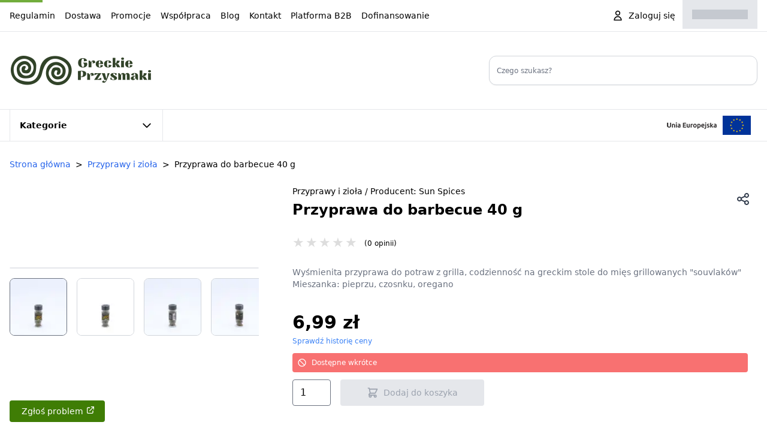

--- FILE ---
content_type: text/html; charset=utf-8
request_url: https://greckieprzysmaki.pl/greckie-przyprawy-i-ziola/357-przyprawa-do-barbecue-40-g-5201165020390.html
body_size: 9986
content:
<!DOCTYPE html>
<html class="desktop" lang="pl" data-head-attrs="class,lang">
  <head>
    <!-- <script id="Cookiebot" src="https://consent.cookiebot.com/uc.js" data-cbid="b7cfcab7-9c81-4125-9715-0645eab85950" data-blockingmode="auto" type="text/javascript"></script> -->
    <meta charset="UTF-8" />
    <meta name="viewport" content="width=device-width, initial-scale=1.0" />
    <title>Przyprawa do barbecue 40 g</title><meta name="og:image" content="https://res.cloudinary.com/yellowgray/image/upload/w_1200,h_630,c_fill,g_auto,f_auto,q_auto/greckie/img/gp_og_image.jpg"><link name="canonical" content="https://greckieprzysmaki.pl/greckie-przyprawy-i-ziola/357-przyprawa-do-barbecue-40-g-5201165020390.html"><meta name="og:url" content="https://greckieprzysmaki.pl/greckie-przyprawy-i-ziola/357-przyprawa-do-barbecue-40-g-5201165020390.html"><link rel="alternate" hreflang="x-default" href="https://greckieprzysmaki.pl/greckie-przyprawy-i-ziola/357-przyprawa-do-barbecue-40-g-5201165020390.html"><meta name="og:locale" content="pl"><script type="application/ld+json">[{"@context":"https://schema.org","@type":"Store","name":"Greckie Przysmaki","url":"https://greckieprzysmaki.pl","priceRange":"$","sameAs":["https://www.facebook.com/sklepgreckieprzysmaki","https://www.instagram.com/greckieprzysmaki/"],"email":"zamowienia@greececompany.pl","telephone":"+48 501 022 721","contactPoint":{"@type":"ContactPoint","telephone":"+48 501 022 721","contactType":"customer service"},"address":{"@type":"PostalAddress","addressCountry":"PL","addressLocality":"Kraków","addressRegion":"Małopolska","postalCode":"31-062","streetAddress":"ul. Krakowska 31"}}]</script><meta name="description" content="Wyśmienita przyprawa do potraw z grilla, codzienność na greckim stole do mięs grillowanych &quot;souvlaków&quot;
Mieszanka: pieprzu, czosnku, oregano"><meta name="keywords"><meta name="og:title" content="Przyprawa do barbecue 40 g"><meta name="og:description" content="Wyśmienita przyprawa do potraw z grilla, codzienność na greckim stole do mięs grillowanych &quot;souvlaków&quot;
Mieszanka: pieprzu, czosnku, oregano"><meta name="og:type" content="website"><script type="application/ld+json">[{"@context":"https://schema.org","@type":"Product","name":"Przyprawa do barbecue 40 g","image":["https://res.cloudinary.com/yellowgray/image/upload/f_auto,q_auto/greckie/1929/przyprawa-do-barbecue-40-g.jpg","https://res.cloudinary.com/yellowgray/image/upload/f_auto,q_auto/greckie/6029/przyprawa-do-barbecue-40-g.jpg","https://res.cloudinary.com/yellowgray/image/upload/f_auto,q_auto/greckie/1930/przyprawa-do-barbecue-40-g.jpg","https://res.cloudinary.com/yellowgray/image/upload/f_auto,q_auto/greckie/1931/przyprawa-do-barbecue-40-g.jpg"],"description":"Wyśmienita przyprawa do potraw z grilla, codzienność na greckim stole do mięs grillowanych \"souvlaków\"\nMieszanka: pieprzu, czosnku, oregano","sku":"","isbn":"","gtin13":"5201165020390","brand":{"@type":"Brand","name":"Sun Spices"},"offers":{"@type":"Offer","url":"https://greckieprzysmaki.pl/greckie-przyprawy-i-ziola/357-przyprawa-do-barbecue-40-g-5201165020390.html","priceCurrency":"PLN","price":"6.99","priceValidUntil":"2027-01-08","itemCondition":"https://schema.org/NewCondition","availability":"https://schema.org/OutOfStock"}}]</script><script type="application/ld+json">[{"@context":"https://schema.org","@type":"BreadcrumbList","itemListElement":[{"@type":"ListItem","position":1,"name":"Strona główna","item":"https://greckieprzysmaki.pl/"},{"@type":"ListItem","position":2,"name":"Przyprawy i zioła","item":"https://greckieprzysmaki.pl/52-greckie-przyprawy-i-ziola"},{"@type":"ListItem","position":3,"name":"Przyprawa do barbecue 40 g"}]}]</script><meta name="head:count" content="13">
    <link rel="modulepreload" crossorigin href="/assets/gc-default-layout.f410df48.js" as="script">
      <link rel="preload" href="/assets/gc-default-layout.3001a957.css" as="style">
      <link rel="stylesheet" href="/assets/gc-default-layout.3001a957.css">
    <link rel="modulepreload" crossorigin href="/assets/product.container.desktop.5d4e3505.js" as="script"><link rel="modulepreload" crossorigin href="/assets/gc-bug-report.72c4ccac.js" as="script"><link rel="modulepreload" crossorigin href="/assets/gc-container.ad1cc573.js" as="script"><link rel="modulepreload" crossorigin href="/assets/use-search-dialog.view.7eb8a40f.js" as="script"><link rel="modulepreload" crossorigin href="/assets/gc-image.257a54f2.js" as="script"><link rel="modulepreload" crossorigin href="/assets/gc-input.61bbae33.js" as="script"><link rel="modulepreload" crossorigin href="/assets/gc-breadcrumbs.26b179e5.js" as="script">
      <link rel="preload" href="/assets/gc-breadcrumbs.c8cb0d2c.css" as="style">
      <link rel="stylesheet" href="/assets/gc-breadcrumbs.c8cb0d2c.css">
    <link rel="modulepreload" crossorigin href="/assets/lazy-hydrate.e9d426c7.js" as="script"><link rel="modulepreload" crossorigin href="/assets/product.store.9ad102f4.js" as="script">
      <link rel="preload" href="/assets/product.store.87367738.css" as="style">
      <link rel="stylesheet" href="/assets/product.store.87367738.css">
    <link rel="modulepreload" crossorigin href="/assets/gc-product-rating-stars.4dc6f7a5.js" as="script">
      <link rel="preload" href="/assets/gc-product-rating-stars.60cedc64.css" as="style">
      <link rel="stylesheet" href="/assets/gc-product-rating-stars.60cedc64.css">
    <link rel="modulepreload" crossorigin href="/assets/gc-product-price.7f5ff503.js" as="script"><link rel="modulepreload" crossorigin href="/assets/gc-product-add-to-cart.05bd1b0f.js" as="script"><link rel="modulepreload" crossorigin href="/assets/gc-product-description.fc1a237e.js" as="script">
      <link rel="preload" href="/assets/gc-product-description.48c88704.css" as="style">
      <link rel="stylesheet" href="/assets/gc-product-description.48c88704.css">
    <link rel="modulepreload" crossorigin href="/assets/gc-product-features.3519b691.js" as="script"><link rel="modulepreload" crossorigin href="/assets/gc-product-reviews.e952cd09.js" as="script"><link rel="modulepreload" crossorigin href="/assets/gc-dialog-adult-only.6da4f20e.js" as="script"><link rel="modulepreload" crossorigin href="/assets/gc-dialog-modal.811fce0f.js" as="script"><link rel="modulepreload" crossorigin href="/assets/flickity.80ae8b3a.js" as="script">
      <link rel="preload" href="/assets/flickity.db26138e.css" as="style">
      <link rel="stylesheet" href="/assets/flickity.db26138e.css">
    <link rel="modulepreload" crossorigin href="/assets/gc-dynamic-banner.94acda96.js" as="script"><link rel="modulepreload" crossorigin href="/assets/gc-products-slider.desktop.8f576145.js" as="script"><link rel="modulepreload" crossorigin href="/assets/gc-product-card.23315ddb.js" as="script"><link rel="modulepreload" crossorigin href="/assets/gc-product-availability.9cac1c17.js" as="script">
    <script type="module" crossorigin src="/assets/index.12f479e1.js"></script>
    <link rel="modulepreload" href="/assets/vendor-graphql.0be66dfc.js">
    <link rel="modulepreload" href="/assets/vendor-vue.105f6cd5.js">
    <link rel="modulepreload" href="/assets/vendor-apollo.3cede0f5.js">
    <link rel="modulepreload" href="/assets/vendor-sentry.fe5815e4.js">
    <link rel="stylesheet" href="/assets/index.a18d5a27.css">
  <link rel="manifest" href="/manifest.webmanifest"></head>
  <body data-head-attrs="">
    <div id="app"><!--[--><!----><!--[--><!--[--><header><section class="border-b"><div class="flex lg:px-4 max-w-screen-xl mx-auto min-w-[1100px]"><!--[--><nav class="flex space-x-4"><ul class="flex -ml-2"><!--[--><li class="block"><a href="/tresc/7-regulamin" class="hover:underline inline-block py-4 px-2 text-sm" target="_self"><!--[--><!--[-->Regulamin<!--]--><!--]--></a></li><li class="block"><a href="/tresc/17-dostawa" class="hover:underline inline-block py-4 px-2 text-sm" target="_self"><!--[--><!--[-->Dostawa<!--]--><!--]--></a></li><li class="block"><a href="/promocje" class="hover:underline inline-block py-4 px-2 text-sm" target="_self"><!--[--><!--[-->Promocje<!--]--><!--]--></a></li><li class="block"><a href="/tresc/kategoria/6-wspolpraca-greckie-produkty" class="hover:underline inline-block py-4 px-2 text-sm" target="_self"><!--[--><!--[-->Współpraca<!--]--><!--]--></a></li><li class="block"><a href="https://greckieprzysmaki.pl/blog" target="_blank" rel="noopener" class="hover:underline inline-block py-4 px-2 text-sm"><!--[-->Blog<!--]--></a></li><li class="block"><a href="https://greckieprzysmaki.pl/kontakt" target="_self" rel="noopener" class="hover:underline inline-block py-4 px-2 text-sm"><!--[-->Kontakt<!--]--></a></li><li class="block"><a href="https://b2b.greececompany.pl/?utm_source=GPSHOP&amp;utm_medium=CPC&amp;utm_campaign=B2B" target="_blank" class="hover:underline inline-block py-4 px-2 text-sm"><!--[-->Platforma B2B<!--]--></a></li><li class="block"><a href="/tresc/51-dofinansowanie" class="hover:underline inline-block py-4 px-2 text-sm" target="_self"><!--[--><!--[-->Dofinansowanie<!--]--><!--]--></a></li><!--]--></ul></nav><div class="ml-auto"></div><a href="https://greckieprzysmaki.pl/moje-konto" target="_self" class="py-4 px-3 flex text-sm items-center cursor-pointer hover:underline min-w-[120px]"><!--[--><div class="w-full h-4 bg-gray-400/50 animate-pulse"></div><!--]--></a><div class="relative group"><a href="/koszyk" class="bg-gray-200 p-4 flex text-sm items-center cursor-pointer transition hover:bg-opacity-90 min-w-[125px]"><!--[--><!--[--><div class="w-full h-4 bg-gray-400/50 animate-pulse"></div><!--]--><!--]--></a><!----></div><!--]--></div></section><section class="border-b py-10"><div class="flex lg:px-4 max-w-screen-xl mx-auto min-w-[1100px]"><!--[--><a href="/" class="router-link-active" title="Strona głowna"><!--[--><!--[--><img loading="lazy" alt="Greckie Przysmaki" src="/assets/gp_logo_239x49px.webp?v=2" importance="low" width="239" height="49"><!--]--><!--]--></a><form class="w-full relative flex ml-auto max-w-md" action="/szukaj"><input class="form-input text-xs block w-full rounded-xl border-gray-300 shadow-sm transition focus:border-brand focus:ring focus:ring-brand focus:ring-opacity-50" type="search" placeholder="Czego szukasz?" name="s" autocomplete="off" value><!----></form><!--]--></div></section><section class="border-b"><div class="flex lg:px-4 max-w-screen-xl mx-auto min-w-[1100px]"><!--[--><div class="relative"><button class="font-semibold p-4 flex space-x-2 text-sm items-center cursor-pointer border -my-px w-64 transition focus:outline-none focus:border-brand focus:border-opacity-50">Kategorie <svg xmlns="http://www.w3.org/2000/svg" fill="none" viewbox="0 0 24 24" stroke="currentColor" class="w-5 h-5 ml-auto transform transition-transform"><path stroke-linecap="round" stroke-linejoin="round" stroke-width="2" d="M19 9l-7 7-7-7"></path></svg></button><div style="display:none;" class="absolute min-w-full bg-white shadow-xl top-12 mt-1 z-50 border rounded rounded-tl-none flex"><nav class="columns-2 py-4 col-rule-dashed col-rule col-rule-gray-100"><div class="mx-4 w-60 h-14 animate-pulse flex text-sm items-center space-x-4 transition group px-5 py-3 pr-10 whitespace-nowrap bg-gray-200"></div></nav><!----></div><div style="display:none;" class="absolute w-[calc(100%-2px)] h-px bg-white top-12 left-px mt-1 z-20"></div></div><a href="/tresc/51-dofinansowanie" class="ml-auto"><!--[--><!--[--><img loading="lazy" alt="Logotyp Uni Europejskiej" src="/assets/logo_uni_header_bar.png" importance="low"><!--]--><!--]--></a><!--]--></div></section></header><!--]--><!--[--><!--[--><!--[--><section class="flex lg:px-4 max-w-screen-xl mx-auto flex-col min-h-screen"><!--[--><!--[--><nav aria-label="Breadcrumb" class="pt-6" data-v-1c644368><ol class="c-breadcrumbs" data-v-1c644368><!--[--><li aria-current="false" class="c-breadcrumbs__item" data-v-1c644368><a href="/" class="router-link-active text-blue-600 hover:underline" data-v-1c644368><!--[--><!--[-->Strona główna<!--]--><!--]--></a></li><li aria-current="false" class="c-breadcrumbs__item" data-v-1c644368><a href="/52-greckie-przyprawy-i-ziola" class="text-blue-600 hover:underline" data-v-1c644368><!--[--><!--[-->Przyprawy i zioła<!--]--><!--]--></a></li><li aria-current="page" class="c-breadcrumbs__item" data-v-1c644368><span data-v-1c644368>Przyprawa do barbecue 40 g</span></li><!--]--></ol></nav><div class="bg-white flex flex-col sm:flex-row landscape:flex-row pt-6 mb-10 space-x-10 items-center"><div style="display:contents;"><!--[--><div class="w-1/3 overflow-hidden" data-v-ac8ac3a8><div class="aspect-square border rounded-lg  overflow-hidden" data-v-ac8ac3a8><div class="w-full h-full" data-v-ac8ac3a8><div class="w-full h-full carousel main-carousel relative cursor-pointer" data-v-ac8ac3a8><!--[--><!--[--><img loading="eager" alt="Przyprawa do barbecue 40 g" src="https://res.cloudinary.com/yellowgray/image/upload/c_fill,g_auto,w_500,h_500,f_auto,q_auto/greckie/1929/przyprawa-do-barbecue-40-g.jpg" importance="high" class="w-full h-full object-cover image-loader" data-v-ac8ac3a8><img loading="lazy" alt="Przyprawa do barbecue 40 g" src="https://res.cloudinary.com/yellowgray/image/upload/c_fill,g_auto,w_500,h_500,f_auto,q_auto/greckie/6029/przyprawa-do-barbecue-40-g.jpg" importance="low" class="w-full h-full object-cover image-loader" data-v-ac8ac3a8><img loading="lazy" alt="Przyprawa do barbecue 40 g" src="https://res.cloudinary.com/yellowgray/image/upload/c_fill,g_auto,w_500,h_500,f_auto,q_auto/greckie/1930/przyprawa-do-barbecue-40-g.jpg" importance="low" class="w-full h-full object-cover image-loader" data-v-ac8ac3a8><img loading="lazy" alt="Przyprawa do barbecue 40 g" src="https://res.cloudinary.com/yellowgray/image/upload/c_fill,g_auto,w_500,h_500,f_auto,q_auto/greckie/1931/przyprawa-do-barbecue-40-g.jpg" importance="low" class="w-full h-full object-cover image-loader" data-v-ac8ac3a8><!--]--><!--]--></div><!----></div></div><div class="w-full h-24 mt-4 overflow-hidden" data-v-ac8ac3a8><div data-v-ac8ac3a8><div class="w-full h-full carousel carousel-nav focus:outline-none flex" data-v-ac8ac3a8><!--[--><!--[--><img loading="eager" alt="Przyprawa do barbecue 40 g" src="https://res.cloudinary.com/yellowgray/image/upload/c_fill,g_auto,w_100,h_100,f_auto,q_auto/greckie/1929/przyprawa-do-barbecue-40-g.jpg" importance="high" class="w-24 h-24 border border-gray-300 rounded-lg flex-none object-cover cursor-pointer transition carousel-cell" data-v-ac8ac3a8><img loading="lazy" alt="Przyprawa do barbecue 40 g" src="https://res.cloudinary.com/yellowgray/image/upload/c_fill,g_auto,w_100,h_100,f_auto,q_auto/greckie/6029/przyprawa-do-barbecue-40-g.jpg" importance="low" class="w-24 h-24 border border-gray-300 rounded-lg flex-none object-cover cursor-pointer transition carousel-cell ml-4" data-v-ac8ac3a8><img loading="lazy" alt="Przyprawa do barbecue 40 g" src="https://res.cloudinary.com/yellowgray/image/upload/c_fill,g_auto,w_100,h_100,f_auto,q_auto/greckie/1930/przyprawa-do-barbecue-40-g.jpg" importance="low" class="w-24 h-24 border border-gray-300 rounded-lg flex-none object-cover cursor-pointer transition carousel-cell ml-4" data-v-ac8ac3a8><img loading="lazy" alt="Przyprawa do barbecue 40 g" src="https://res.cloudinary.com/yellowgray/image/upload/c_fill,g_auto,w_100,h_100,f_auto,q_auto/greckie/1931/przyprawa-do-barbecue-40-g.jpg" importance="low" class="w-24 h-24 border border-gray-300 rounded-lg flex-none object-cover cursor-pointer transition carousel-cell ml-4" data-v-ac8ac3a8><!--]--><!--]--></div></div></div></div><!--]--></div><div class="px-4 flex-1 pb-4 relative"><button class="absolute -top-1 right-0 rounded-full p-3 flex justify-center text-gray-700 focus:outline-none focus-visible:ring-1 focus-visible:ring-brand transition-colors duration-75 active:text-brand active:bg-brand active:bg-opacity-10"><!--[--><svg xmlns="http://www.w3.org/2000/svg" fill="none" viewbox="0 0 24 24" stroke="currentColor" class="w-6 h-6"><path stroke-linecap="round" stroke-linejoin="round" stroke-width="2" d="M8.684 13.342C8.886 12.938 9 12.482 9 12c0-.482-.114-.938-.316-1.342m0 2.684a3 3 0 110-2.684m0 2.684l6.632 3.316m-6.632-6l6.632-3.316m0 0a3 3 0 105.367-2.684 3 3 0 00-5.367 2.684zm0 9.316a3 3 0 105.368 2.684 3 3 0 00-5.368-2.684z"></path></svg><!--]--></button><!----><div class="text-sm leading-none pb-2">Przyprawy i zioła <!--[--> / Producent: <a href="/23_sun-spices" class=""><!--[--><!--[-->Sun Spices<!--]--><!--]--></a><!--]--></div><h1 class="font-bold leading-6 mt-1 text-2xl mb-5">Przyprawa do barbecue 40 g</h1><div style="display:contents;"><!--[--><div class="c-stars mb-2 mt-3 cursor-pointer" style="--star-size:22px;--rating:0.0;--percent:calc(var(--rating) / 5 * 100%);" data-stars="★★★★★"><!--[--><span class="text-xs ml-auto px-2 whitespace-nowrap">(0 opinii)</span><!--]--></div><!--]--></div><div class="mt-1 py-4 text-sm text-gray-500"><p>Wyśmienita przyprawa do potraw z grilla, codzienność na greckim stole do mięs grillowanych "souvlaków"</p>
<p>Mieszanka: pieprzu, czosnku, oregano</p></div><!----><!----><!--[--><!--]--><div style="display:contents;" never><!--[--><div class="flex flex-col text-3xl font-semibold mt-5"><span class="">6,99 zł</span><!----></div><!----><a href="#" class="mb-3 text-xs text-blue-500 inline-block hover:underline">Sprawdź historię ceny</a><!--]--></div><div class="text-xs bg-red-400 rounded p-2 text-white mb-3 flex"><svg xmlns="http://www.w3.org/2000/svg" fill="none" viewbox="0 0 24 24" stroke="currentColor" class="w-4 h-4 mr-2"><path stroke-linecap="round" stroke-linejoin="round" stroke-width="2" d="M18.364 18.364A9 9 0 005.636 5.636m12.728 12.728A9 9 0 015.636 5.636m12.728 12.728L5.636 5.636"></path></svg>Dostępne wkrótce</div><div class="max-w-xs w-full"><div style="display:contents;"><!--[--><div class="flex space-x-4"><input class="form-input rounded w-16" type="number" value="1" min="1"><button title="Dostępne wkrótce" disabled class="flex transition cursor-not-allowed text-gray-400 focus:outline-none bg-gray-200 justify-center text-sm rounded p-3 px-5 w-full whitespace-nowrap"><!--[--><svg xmlns="http://www.w3.org/2000/svg" fill="none" viewbox="0 0 24 24" stroke="currentColor" class="w-5 h-5 mr-2"><path stroke-linecap="round" stroke-linejoin="round" stroke-width="2" d="M3 3h2l.4 2M7 13h10l4-8H5.4M7 13L5.4 5M7 13l-2.293 2.293c-.63.63-.184 1.707.707 1.707H17m0 0a2 2 0 100 4 2 2 0 000-4zm-8 2a2 2 0 11-4 0 2 2 0 014 0z"></path></svg> Dodaj do koszyka<!--]--></button></div><!--]--></div></div></div></div><div class="flex flex-col space-y-10"><div class="flex gap-10 flex-col lg:flex-row"><div class="flex-1 w-full lg:flex-auto lg:w-3/5"><h4 class="p-4 text-2xl">Opis</h4><div class="py-4 mx-auto"><!--[--><div class="p-4 prose prose-sm lg:prose-lg lg:max-w-none"></div><div class="flex space-x-3 items-center py-5 px-4 border-t"><!--[--><span class="mr-5 font-semibold py-2">Czy ten opis był pomocny?</span><button class="border border-brand flex transition bg-white text-brand hover:bg-brand-dark hover:text-white justify-center text-sm rounded p-2 px-5 whitespace-nowrap"><!--[-->Tak<!--]--></button><button class="border border-brand flex transition bg-white text-brand hover:bg-brand-dark hover:text-white justify-center text-sm rounded p-2 px-5 whitespace-nowrap"><!--[-->Nie<!--]--></button><!--]--></div><!--]--></div></div><div class="flex-1 w-full lg:flex-auto lg:w-2/5"><div class="sticky top-[calc((var(--height)-100%)*-1)]" style="--height: 100%"><h4 class="p-4 text-2xl">Szczegóły</h4><dl class="text-xs text-sm"><!--[--><div class="grid grid-cols-12 bg-gray-100 odd:bg-white border-b items-center"><dt class="flex-1 p-4 font-bold col-span-5">Waga</dt><dd class="flex-1 p-4 col-span-7">40 g</dd></div><div class="grid grid-cols-12 bg-gray-100 odd:bg-white border-b items-center"><dt class="flex-1 p-4 font-bold col-span-5">EAN (GS1)</dt><dd class="flex-1 p-4 col-span-7">5201165020390</dd></div><!--]--><!--[--><div class="grid grid-cols-12 bg-gray-100 odd:bg-white border-b items-center"><dt class="flex-1 p-4 font-bold col-span-5">Producent</dt><dd class="flex-1 p-4 col-span-7"><a href="/23_sun-spices" class=""><!--[--><!--[-->Sun Spices<!--]--><!--]--></a></dd></div><div class="grid grid-cols-12 bg-gray-100 odd:bg-white border-b items-center"><dt class="flex-1 p-4 font-bold col-span-5">EAN</dt><dd class="flex-1 p-4 col-span-7"><!--[-->5201165020390<!--]--></dd></div><!--]--></dl><h4 class="p-4 text-2xl mt-10">Opinie</h4><div class="py-4 mx-auto max-w-3xl"><!--[--><div class="grid grid-cols-3 items-center border-b"><div class="flex items-center justify-center flex-col space-y-1"><span class="text-xs"><strong class="text-lg">0.0</strong>/5</span><div class="c-stars" style="--star-size:15px;--rating:0.0;--percent:calc(var(--rating) / 5 * 100%);" data-stars="★★★★★"><!----></div><small class="text-xxs text-gray-400 leading-tight truncate"> (0 opinii) </small><a href="/tresc/59-zasady-dotyczace-opinii" class="!mt-3 text-xxs text-gray-400 leading-tight text-center"><!--[--><!--[-->Opinie nie są weryfikowane <svg xmlns="http://www.w3.org/2000/svg" fill="none" viewbox="0 0 24 24" stroke="currentColor" class="w-3 inline align-sub"><path stroke-linecap="round" stroke-linejoin="round" stroke-width="2" d="M10 6H6a2 2 0 00-2 2v10a2 2 0 002 2h10a2 2 0 002-2v-4M14 4h6m0 0v6m0-6L10 14"></path></svg><!--]--><!--]--></a></div><div class="col-span-2 p-4"><div class="grid items-center gap-x-1 gap-y-1" style="grid-template-columns:min-content min-content 1fr min-content;"><!--[--><!--[--><svg xmlns="http://www.w3.org/2000/svg" viewBox="0 0 24 24" stroke="currentColor" fill="currentColor" class="w-3 h-3 text-gray-600"><path stroke-linecap="round" stroke-linejoin="round" stroke-width="2" d="M11.049 2.927c.3-.921 1.603-.921 1.902 0l1.519 4.674a1 1 0 00.95.69h4.915c.969 0 1.371 1.24.588 1.81l-3.976 2.888a1 1 0 00-.363 1.118l1.518 4.674c.3.922-.755 1.688-1.538 1.118l-3.976-2.888a1 1 0 00-1.176 0l-3.976 2.888c-.783.57-1.838-.197-1.538-1.118l1.518-4.674a1 1 0 00-.363-1.118l-3.976-2.888c-.784-.57-.38-1.81.588-1.81h4.914a1 1 0 00.951-.69l1.519-4.674z"></path></svg><span class="text-xxs text-gray-600">5</span><div class="overflow-hidden h-2 w-full px-1"><div class="w-fill h-full rounded bg-gray-200 relative"><div style="width: NaN%" class="h-full rounded bg-gray-600 absolute left-0 top-0"></div></div></div><span class="text-xxs text-gray-600">0</span><!--]--><!--[--><svg xmlns="http://www.w3.org/2000/svg" viewBox="0 0 24 24" stroke="currentColor" fill="currentColor" class="w-3 h-3 text-gray-600"><path stroke-linecap="round" stroke-linejoin="round" stroke-width="2" d="M11.049 2.927c.3-.921 1.603-.921 1.902 0l1.519 4.674a1 1 0 00.95.69h4.915c.969 0 1.371 1.24.588 1.81l-3.976 2.888a1 1 0 00-.363 1.118l1.518 4.674c.3.922-.755 1.688-1.538 1.118l-3.976-2.888a1 1 0 00-1.176 0l-3.976 2.888c-.783.57-1.838-.197-1.538-1.118l1.518-4.674a1 1 0 00-.363-1.118l-3.976-2.888c-.784-.57-.38-1.81.588-1.81h4.914a1 1 0 00.951-.69l1.519-4.674z"></path></svg><span class="text-xxs text-gray-600">4</span><div class="overflow-hidden h-2 w-full px-1"><div class="w-fill h-full rounded bg-gray-200 relative"><div style="width: NaN%" class="h-full rounded bg-gray-600 absolute left-0 top-0"></div></div></div><span class="text-xxs text-gray-600">0</span><!--]--><!--[--><svg xmlns="http://www.w3.org/2000/svg" viewBox="0 0 24 24" stroke="currentColor" fill="currentColor" class="w-3 h-3 text-gray-600"><path stroke-linecap="round" stroke-linejoin="round" stroke-width="2" d="M11.049 2.927c.3-.921 1.603-.921 1.902 0l1.519 4.674a1 1 0 00.95.69h4.915c.969 0 1.371 1.24.588 1.81l-3.976 2.888a1 1 0 00-.363 1.118l1.518 4.674c.3.922-.755 1.688-1.538 1.118l-3.976-2.888a1 1 0 00-1.176 0l-3.976 2.888c-.783.57-1.838-.197-1.538-1.118l1.518-4.674a1 1 0 00-.363-1.118l-3.976-2.888c-.784-.57-.38-1.81.588-1.81h4.914a1 1 0 00.951-.69l1.519-4.674z"></path></svg><span class="text-xxs text-gray-600">3</span><div class="overflow-hidden h-2 w-full px-1"><div class="w-fill h-full rounded bg-gray-200 relative"><div style="width: NaN%" class="h-full rounded bg-gray-600 absolute left-0 top-0"></div></div></div><span class="text-xxs text-gray-600">0</span><!--]--><!--[--><svg xmlns="http://www.w3.org/2000/svg" viewBox="0 0 24 24" stroke="currentColor" fill="currentColor" class="w-3 h-3 text-gray-600"><path stroke-linecap="round" stroke-linejoin="round" stroke-width="2" d="M11.049 2.927c.3-.921 1.603-.921 1.902 0l1.519 4.674a1 1 0 00.95.69h4.915c.969 0 1.371 1.24.588 1.81l-3.976 2.888a1 1 0 00-.363 1.118l1.518 4.674c.3.922-.755 1.688-1.538 1.118l-3.976-2.888a1 1 0 00-1.176 0l-3.976 2.888c-.783.57-1.838-.197-1.538-1.118l1.518-4.674a1 1 0 00-.363-1.118l-3.976-2.888c-.784-.57-.38-1.81.588-1.81h4.914a1 1 0 00.951-.69l1.519-4.674z"></path></svg><span class="text-xxs text-gray-600">2</span><div class="overflow-hidden h-2 w-full px-1"><div class="w-fill h-full rounded bg-gray-200 relative"><div style="width: NaN%" class="h-full rounded bg-gray-600 absolute left-0 top-0"></div></div></div><span class="text-xxs text-gray-600">0</span><!--]--><!--[--><svg xmlns="http://www.w3.org/2000/svg" viewBox="0 0 24 24" stroke="currentColor" fill="currentColor" class="w-3 h-3 text-gray-600"><path stroke-linecap="round" stroke-linejoin="round" stroke-width="2" d="M11.049 2.927c.3-.921 1.603-.921 1.902 0l1.519 4.674a1 1 0 00.95.69h4.915c.969 0 1.371 1.24.588 1.81l-3.976 2.888a1 1 0 00-.363 1.118l1.518 4.674c.3.922-.755 1.688-1.538 1.118l-3.976-2.888a1 1 0 00-1.176 0l-3.976 2.888c-.783.57-1.838-.197-1.538-1.118l1.518-4.674a1 1 0 00-.363-1.118l-3.976-2.888c-.784-.57-.38-1.81.588-1.81h4.914a1 1 0 00.951-.69l1.519-4.674z"></path></svg><span class="text-xxs text-gray-600">1</span><div class="overflow-hidden h-2 w-full px-1"><div class="w-fill h-full rounded bg-gray-200 relative"><div style="width: NaN%" class="h-full rounded bg-gray-600 absolute left-0 top-0"></div></div></div><span class="text-xxs text-gray-600">0</span><!--]--><!--]--></div></div></div><div class="p-4 border-b"><button class="flex bg-brand w-full text-white justify-center text-sm rounded p-3 py-2">Dodaj swoją opinię</button></div><!----><!--[--><!--]--><!----><!----><!--]--></div></div></div></div><div class=""><h4 class="p-4 text-2xl">Więcej z &quot;Przyprawy i zioła&quot; </h4><div class="py-4"><div class="grid grid-cols-5 gap-3 pb-2 mb-2"><!--[--><div style="display:contents;"><!--[--><div class="border rounded flex flex-col relative"><!----><a href="/greckie-przyprawy-i-ziola/536-sol-morska-naturalna-srednia-500-g-5200134500109.html" class="block aspect-square"><!--[--><!--[--><img loading="lazy" alt="Sól morska naturalna średnia 500 g" src="https://res.cloudinary.com/yellowgray/image/upload/c_fill,g_auto,w_250,h_250,f_auto,q_auto/greckie/2235/sol-morska-naturalna-srednia-500-g.jpg" importance="low" class="border-b bg-gray-200 border-b" width="250" height="250"><!--]--><!--]--></a><div class="p-4 leading-none flex flex-col space-y-4 h-full"><a href="/greckie-przyprawy-i-ziola/536-sol-morska-naturalna-srednia-500-g-5200134500109.html" class="text-sm text-blue-600 hover:underline mb-auto"><!--[--><!--[-->Sól morska naturalna średnia 500 g<!--]--><!--]--></a><a href="/greckie-przyprawy-i-ziola/536-sol-morska-naturalna-srednia-500-g-5200134500109.html" class=""><!--[--><!--[--><div class="c-stars" style="--star-size:22px;--rating:5.0;--percent:calc(var(--rating) / 5 * 100%);" data-stars="★★★★★"><!--[--><small class="text-md">(1)</small><!--]--></div><!--]--><!--]--></a><div class="flex flex-col text-lg mt-auto mb-1"><span class="">8,99 zł</span><!----></div><!----></div><div class="border-t px-4 py-2 mt-auto"><div class="flex space-x-4"><!----><button title class="flex transition bg-white text-brand hover:bg-brand-dark hover:text-white justify-center text-sm rounded p-2 px-5 w-full whitespace-nowrap"><!--[--><svg xmlns="http://www.w3.org/2000/svg" fill="none" viewbox="0 0 24 24" stroke="currentColor" class="w-5 h-5 mr-2"><path stroke-linecap="round" stroke-linejoin="round" stroke-width="2" d="M3 3h2l.4 2M7 13h10l4-8H5.4M7 13L5.4 5M7 13l-2.293 2.293c-.63.63-.184 1.707.707 1.707H17m0 0a2 2 0 100 4 2 2 0 000-4zm-8 2a2 2 0 11-4 0 2 2 0 014 0z"></path></svg> Dodaj do koszyka<!--]--></button></div></div></div><!--]--></div><div style="display:contents;"><!--[--><div class="border rounded flex flex-col relative"><!----><a href="/greckie-przyprawy-i-ziola/530-sol-morska-naturalna-drobna-500-g-5200134500048.html" class="block aspect-square"><!--[--><!--[--><img loading="lazy" alt="Sól morska naturalna drobna 500 g" src="https://res.cloudinary.com/yellowgray/image/upload/c_fill,g_auto,w_250,h_250,f_auto,q_auto/greckie/2226/sol-morska-naturalna-drobna-500-g.jpg" importance="low" class="border-b bg-gray-200 border-b" width="250" height="250"><!--]--><!--]--></a><div class="p-4 leading-none flex flex-col space-y-4 h-full"><a href="/greckie-przyprawy-i-ziola/530-sol-morska-naturalna-drobna-500-g-5200134500048.html" class="text-sm text-blue-600 hover:underline mb-auto"><!--[--><!--[-->Sól morska naturalna drobna 500 g<!--]--><!--]--></a><a href="/greckie-przyprawy-i-ziola/530-sol-morska-naturalna-drobna-500-g-5200134500048.html" class=""><!--[--><!--[--><div class="c-stars" style="--star-size:22px;--rating:5.0;--percent:calc(var(--rating) / 5 * 100%);" data-stars="★★★★★"><!--[--><small class="text-md">(1)</small><!--]--></div><!--]--><!--]--></a><div class="flex flex-col text-lg mt-auto mb-1"><span class="">8,99 zł</span><!----></div><!----></div><div class="border-t px-4 py-2 mt-auto"><div class="flex space-x-4"><!----><button title class="flex transition bg-white text-brand hover:bg-brand-dark hover:text-white justify-center text-sm rounded p-2 px-5 w-full whitespace-nowrap"><!--[--><svg xmlns="http://www.w3.org/2000/svg" fill="none" viewbox="0 0 24 24" stroke="currentColor" class="w-5 h-5 mr-2"><path stroke-linecap="round" stroke-linejoin="round" stroke-width="2" d="M3 3h2l.4 2M7 13h10l4-8H5.4M7 13L5.4 5M7 13l-2.293 2.293c-.63.63-.184 1.707.707 1.707H17m0 0a2 2 0 100 4 2 2 0 000-4zm-8 2a2 2 0 11-4 0 2 2 0 014 0z"></path></svg> Dodaj do koszyka<!--]--></button></div></div></div><!--]--></div><div style="display:contents;"><!--[--><div class="border rounded flex flex-col relative"><div class="flex space-x-1 flex-wrap absolute p-2 z-10"><!--[--><div class="rounded-lg text-xxs uppercase font-semibold inline-block py-0.5 px-2 bg-gray-700 text-white">Nowy</div><!--]--></div><a href="/suszone-owoce/1806-600-truskawka-suszona-mielona.html" class="block aspect-square"><!--[--><!--[--><img loading="lazy" alt="Truskawka suszona mielona" src="https://res.cloudinary.com/yellowgray/image/upload/c_fill,g_auto,w_250,h_250,f_auto,q_auto/greckie/img/p/pl.jpg" importance="low" class="border-b bg-gray-200 border-b" width="250" height="250"><!--]--><!--]--></a><div class="p-4 leading-none flex flex-col space-y-4 h-full"><a href="/suszone-owoce/1806-600-truskawka-suszona-mielona.html" class="text-sm text-blue-600 hover:underline mb-auto"><!--[--><!--[-->Truskawka suszona mielona<!--]--><!--]--></a><a href="/suszone-owoce/1806-600-truskawka-suszona-mielona.html" class=""><!--[--><!--[--><div class="c-stars" style="--star-size:22px;--rating:0.0;--percent:calc(var(--rating) / 5 * 100%);" data-stars="★★★★★"><!--[--><small class="text-md">(0)</small><!--]--></div><!--]--><!--]--></a><div class="flex flex-col text-lg mt-auto mb-1"><span class="">199,99 zł</span><!----></div><!----></div><div class="border-t px-4 py-2 mt-auto"><div class="flex space-x-4"><!----><button title class="flex transition bg-white text-brand hover:bg-brand-dark hover:text-white justify-center text-sm rounded p-2 px-5 w-full whitespace-nowrap"><!--[--><svg xmlns="http://www.w3.org/2000/svg" fill="none" viewbox="0 0 24 24" stroke="currentColor" class="w-5 h-5 mr-2"><path stroke-linecap="round" stroke-linejoin="round" stroke-width="2" d="M3 3h2l.4 2M7 13h10l4-8H5.4M7 13L5.4 5M7 13l-2.293 2.293c-.63.63-.184 1.707.707 1.707H17m0 0a2 2 0 100 4 2 2 0 000-4zm-8 2a2 2 0 11-4 0 2 2 0 014 0z"></path></svg> Dodaj do koszyka<!--]--></button></div></div></div><!--]--></div><div style="display:contents;"><!--[--><div class="border rounded flex flex-col relative"><!----><a href="/greckie-przyprawy-i-ziola/438-greckie-oregano-45-g-5200120480682.html" class="block aspect-square"><!--[--><!--[--><img loading="lazy" alt="Greckie Oregano 45 g" src="https://res.cloudinary.com/yellowgray/image/upload/c_fill,g_auto,w_250,h_250,f_auto,q_auto/greckie/4877/greckie-oregano-45-g.jpg" importance="low" class="border-b bg-gray-200 border-b" width="250" height="250"><!--]--><!--]--></a><div class="p-4 leading-none flex flex-col space-y-4 h-full"><a href="/greckie-przyprawy-i-ziola/438-greckie-oregano-45-g-5200120480682.html" class="text-sm text-blue-600 hover:underline mb-auto"><!--[--><!--[-->Greckie Oregano 45 g<!--]--><!--]--></a><a href="/greckie-przyprawy-i-ziola/438-greckie-oregano-45-g-5200120480682.html" class=""><!--[--><!--[--><div class="c-stars" style="--star-size:22px;--rating:5.0;--percent:calc(var(--rating) / 5 * 100%);" data-stars="★★★★★"><!--[--><small class="text-md">(1)</small><!--]--></div><!--]--><!--]--></a><div class="flex flex-col text-lg mt-auto mb-1"><span class="">16,99 zł</span><!----></div><!----></div><div class="border-t px-4 py-2 mt-auto"><div class="flex space-x-4"><!----><button title class="flex transition bg-white text-brand hover:bg-brand-dark hover:text-white justify-center text-sm rounded p-2 px-5 w-full whitespace-nowrap"><!--[--><svg xmlns="http://www.w3.org/2000/svg" fill="none" viewbox="0 0 24 24" stroke="currentColor" class="w-5 h-5 mr-2"><path stroke-linecap="round" stroke-linejoin="round" stroke-width="2" d="M3 3h2l.4 2M7 13h10l4-8H5.4M7 13L5.4 5M7 13l-2.293 2.293c-.63.63-.184 1.707.707 1.707H17m0 0a2 2 0 100 4 2 2 0 000-4zm-8 2a2 2 0 11-4 0 2 2 0 014 0z"></path></svg> Dodaj do koszyka<!--]--></button></div></div></div><!--]--></div><div style="display:contents;"><!--[--><div class="border rounded flex flex-col relative"><!----><a href="/greckie-przyprawy-i-ziola/146-tymianek-45g-5200120480811.html" class="block aspect-square"><!--[--><!--[--><img loading="lazy" alt="Tymianek 45g" src="https://res.cloudinary.com/yellowgray/image/upload/c_fill,g_auto,w_250,h_250,f_auto,q_auto/greckie/1664/tymianek-45g.jpg" importance="low" class="border-b bg-gray-200 border-b" width="250" height="250"><!--]--><!--]--></a><div class="p-4 leading-none flex flex-col space-y-4 h-full"><a href="/greckie-przyprawy-i-ziola/146-tymianek-45g-5200120480811.html" class="text-sm text-blue-600 hover:underline mb-auto"><!--[--><!--[-->Tymianek 45g<!--]--><!--]--></a><a href="/greckie-przyprawy-i-ziola/146-tymianek-45g-5200120480811.html" class=""><!--[--><!--[--><div class="c-stars" style="--star-size:22px;--rating:4.3;--percent:calc(var(--rating) / 5 * 100%);" data-stars="★★★★★"><!--[--><small class="text-md">(4)</small><!--]--></div><!--]--><!--]--></a><div class="flex flex-col text-lg mt-auto mb-1"><span class="">16,99 zł</span><!----></div><!----></div><div class="border-t px-4 py-2 mt-auto"><div class="flex space-x-4"><!----><button title class="flex transition bg-white text-brand hover:bg-brand-dark hover:text-white justify-center text-sm rounded p-2 px-5 w-full whitespace-nowrap"><!--[--><svg xmlns="http://www.w3.org/2000/svg" fill="none" viewbox="0 0 24 24" stroke="currentColor" class="w-5 h-5 mr-2"><path stroke-linecap="round" stroke-linejoin="round" stroke-width="2" d="M3 3h2l.4 2M7 13h10l4-8H5.4M7 13L5.4 5M7 13l-2.293 2.293c-.63.63-.184 1.707.707 1.707H17m0 0a2 2 0 100 4 2 2 0 000-4zm-8 2a2 2 0 11-4 0 2 2 0 014 0z"></path></svg> Dodaj do koszyka<!--]--></button></div></div></div><!--]--></div><!--]--></div></div></div><div class=""><div class="mx-auto max-w-full w-auto grid grid-flow-row md:grid-flow-col gap-6 justify-center !mb-8"><!--[--><div id="smb_3324"></div><div id="smb_3327"></div><!--]--></div></div></div><!--]--><!--]--></section><!----><!----><!--]--><!--]--><a class="z-0 pr-4 text-xs fixed md:left-4 md:bottom-4 left-2 bottom-16 flex transition text-white bg-brand hover:bg-brand-dark justify-center text-sm rounded p-2 px-5 whitespace-nowrap" target="_BLANK" title="Formularz zgłoszeniowy otworzy się w nowym oknie." href="https://docs.google.com/forms/d/e/1FAIpQLSdItQAc0ZXHgEKI8rE4DJfDZbCe01KY5WcFpGQTUDqmJxGfNA/viewform?usp=pp_url&amp;entry.1876287343=&amp;entry.63783335=&amp;entry.1545649625=https%3A%2F%2Fgreckieprzysmaki.pl%2Fgreckie-przyprawy-i-ziola%2F357-przyprawa-do-barbecue-40-g-5201165020390.html%3FcartId%3D%26customerId%3D%26isGuest%3D0%26isLogged%3D0"><!--[-->Zgłoś problem <svg xmlns="http://www.w3.org/2000/svg" fill="none" viewbox="0 0 24 24" stroke="currentColor" class="ml-1 w-4 h-4"><path stroke-linecap="round" stroke-linejoin="round" stroke-width="2" d="M10 6H6a2 2 0 00-2 2v10a2 2 0 002 2h10a2 2 0 002-2v-4M14 4h6m0 0v6m0-6L10 14"></path></svg><!--]--></a><!--]--><!--[--><footer class="border-t border-gray-200 lg:pt-8 lg:mt-10"><div class="flex lg:px-4 max-w-screen-xl mx-auto min-w-[1100px] flex-col"><!--[--><div class="sm:grid sm:grid-cols-2 md:grid-cols-3 lg:grid-cols-5 &lt;!-- landscape:pr-16 --&gt;"><!--[--><nav class="p-4 text-xs flex flex-col space-y-3 lg:space-y-4"><h3 class="text-sm font-semibold lg:text-base">Greckie Przysmaki</h3><ul class="flex flex-col"><!--[--><li class="block"><a href="/tresc/7-regulamin" class="hover:underline inline-block py-2.5 lg:py-1 min-w-[48px]" target="_self"><!--[--><!--[-->Regulamin<!--]--><!--]--></a></li><li class="block"><a href="/tresc/17-dostawa" class="hover:underline inline-block py-2.5 lg:py-1 min-w-[48px]" target="_self"><!--[--><!--[-->Dostawa<!--]--><!--]--></a></li><li class="block"><a href="/promocje" class="hover:underline inline-block py-2.5 lg:py-1 min-w-[48px]" target="_self"><!--[--><!--[-->Promocje<!--]--><!--]--></a></li><li class="block"><a href="/tresc/kategoria/6-wspolpraca-greckie-produkty" class="hover:underline inline-block py-2.5 lg:py-1 min-w-[48px]" target="_self"><!--[--><!--[-->Współpraca<!--]--><!--]--></a></li><li class="block"><a href="https://greckieprzysmaki.pl/blog" target="_blank" rel="noopener" class="hover:underline inline-block py-2.5 lg:py-1 min-w-[48px]"><!--[-->Blog<!--]--></a></li><li class="block"><a href="https://greckieprzysmaki.pl/kontakt" target="_self" rel="noopener" class="hover:underline inline-block py-2.5 lg:py-1 min-w-[48px]"><!--[-->Kontakt<!--]--></a></li><li class="block"><a href="https://b2b.greececompany.pl/?utm_source=GPSHOP&amp;utm_medium=CPC&amp;utm_campaign=B2B" target="_blank" class="hover:underline inline-block py-2.5 lg:py-1 min-w-[48px]"><!--[-->Platforma B2B<!--]--></a></li><li class="block"><a href="/tresc/51-dofinansowanie" class="hover:underline inline-block py-2.5 lg:py-1 min-w-[48px]" target="_self"><!--[--><!--[-->Dofinansowanie<!--]--><!--]--></a></li><li class="block"><a href="/tresc/52-newsletter" class="hover:underline inline-block py-2.5 lg:py-1 min-w-[48px]" target="_self"><!--[--><!--[-->Newsletter<!--]--><!--]--></a></li><!--]--></ul></nav><nav class="p-4 text-xs flex flex-col space-y-3 lg:space-y-4"><h3 class="text-sm font-semibold lg:text-base">Dla kupującego</h3><ul class="flex flex-col"><!--[--><li class="block"><a href="/tresc/8-kontakt" class="hover:underline inline-block py-2.5 lg:py-1 min-w-[48px]" target="_self"><!--[--><!--[-->Kontakt<!--]--><!--]--></a></li><li class="block"><a href="/tresc/7-regulamin" class="hover:underline inline-block py-2.5 lg:py-1 min-w-[48px]" target="_self"><!--[--><!--[-->Regulamin<!--]--><!--]--></a></li><li class="block"><a href="/tresc/31-polityka-prywatnosci" class="hover:underline inline-block py-2.5 lg:py-1 min-w-[48px]" target="_self"><!--[--><!--[-->Polityka prywatności<!--]--><!--]--></a></li><li class="block"><a href="/tresc/32-formy-platnosci" class="hover:underline inline-block py-2.5 lg:py-1 min-w-[48px]" target="_self"><!--[--><!--[-->Formy płatności<!--]--><!--]--></a></li><li class="block"><a href="/promocje" class="hover:underline inline-block py-2.5 lg:py-1 min-w-[48px]" target="_self"><!--[--><!--[-->Promocje<!--]--><!--]--></a></li><li class="block"><a href="/nowe-produkty" class="hover:underline inline-block py-2.5 lg:py-1 min-w-[48px]" target="_self"><!--[--><!--[-->Nowe produkty<!--]--><!--]--></a></li><li class="block"><a href="/najczesciej-kupowane-greckie-produkty" class="hover:underline inline-block py-2.5 lg:py-1 min-w-[48px]" target="_self"><!--[--><!--[-->Najczęściej kupowane greckie produkty<!--]--><!--]--></a></li><li class="block"><a href="https://greckieprzysmaki.pl/sitemap" target="_self" rel="noopener" class="hover:underline inline-block py-2.5 lg:py-1 min-w-[48px]"><!--[-->Mapa strony<!--]--></a></li><li class="block"><a href="/tresc/kategoria/7-faq" class="hover:underline inline-block py-2.5 lg:py-1 min-w-[48px]" target="_self"><!--[--><!--[-->FAQ<!--]--><!--]--></a></li><!--]--></ul></nav><nav class="p-4 text-xs flex flex-col space-y-3 lg:space-y-4"><h3 class="text-sm font-semibold lg:text-base">Nasza firma</h3><ul class="flex flex-col"><!--[--><li class="block"><a href="/tresc/27-zarabiaj-z-nami" class="hover:underline inline-block py-2.5 lg:py-1 min-w-[48px]" target="_self"><!--[--><!--[-->Zarabiaj z nami<!--]--><!--]--></a></li><li class="block"><a href="/tresc/29-pakowanie-produktow-wrazliwych-na-zmiany-temperatury" class="hover:underline inline-block py-2.5 lg:py-1 min-w-[48px]" target="_self"><!--[--><!--[-->Pakowanie produktów wrażliwych na zmiany temperatury<!--]--><!--]--></a></li><li class="block"><a href="https://greckieprzysmaki.pl/kontakt" target="_self" rel="noopener" class="hover:underline inline-block py-2.5 lg:py-1 min-w-[48px]"><!--[-->Kontakt - Sklep online z Greckimi produktami<!--]--></a></li><li class="block"><a href="https://greckieprzysmaki.pl/delikatesy-z-grecka-zywnoscia" target="_self" rel="noopener" class="hover:underline inline-block py-2.5 lg:py-1 min-w-[48px]"><!--[-->Nasze delikatesy z Grecką żywnością<!--]--></a></li><!--]--></ul></nav><nav class="p-4 text-xs flex flex-col space-y-3 lg:space-y-4"><h3 class="text-sm font-semibold lg:text-base">Twoje konto</h3><ul class="flex flex-col"><!--[--><li class="block"><a href="https://greckieprzysmaki.pl/dane-osobowe" target="_self" rel="noopener" class="hover:underline inline-block py-2.5 lg:py-1 min-w-[48px]"><!--[-->Dane osobowe<!--]--></a></li><li class="block"><a href="https://greckieprzysmaki.pl/sledzenie-zamowienia" target="_self" rel="noopener" class="hover:underline inline-block py-2.5 lg:py-1 min-w-[48px]"><!--[-->Zwroty produktów<!--]--></a></li><li class="block"><a href="https://greckieprzysmaki.pl/historia-zamowien" target="_self" rel="noopener" class="hover:underline inline-block py-2.5 lg:py-1 min-w-[48px]"><!--[-->Zamówienia<!--]--></a></li><li class="block"><a href="https://greckieprzysmaki.pl/potwierdzenie-zwrotu" target="_self" rel="noopener" class="hover:underline inline-block py-2.5 lg:py-1 min-w-[48px]"><!--[-->Moje pokwitowania - korekty płatności<!--]--></a></li><li class="block"><a href="https://greckieprzysmaki.pl/adresy" target="_self" rel="noopener" class="hover:underline inline-block py-2.5 lg:py-1 min-w-[48px]"><!--[-->Adresy<!--]--></a></li><li class="block"><a href="https://greckieprzysmaki.pl/rabaty" target="_self" rel="noopener" class="hover:underline inline-block py-2.5 lg:py-1 min-w-[48px]"><!--[-->Kupony<!--]--></a></li><li class="block"><a href="https://greckieprzysmaki.pl/module/ps_emailalerts/account" target="_self" rel="noopener" class="hover:underline inline-block py-2.5 lg:py-1 min-w-[48px]"><!--[-->Moje powiadomienia<!--]--></a></li><!--]--></ul></nav><!--]--><section class="p-4 text-xs flex flex-col space-y-3 md:text-sm lg:space-y-4"><h3 class="text-sm font-semibold lg:text-base">Informacja o sklepie</h3><address class="not-italic flex flex-col space-y-0.5"><strong class="lg:text-lg">Greckie Przysmaki</strong><span>ul. Krakowska 31</span><span>31-062 Kraków</span><span>Polska</span><span>NIP: PL6831873308</span><span>REGON: 122489601</span><span>Zadzwoń do nas: <a class="underline whitespace-nowrap" href="tel:48501022721">+48 501 022 721</a></span><span>Napisz do nas: <a class="underline whitespace-nowrap" href="/cdn-cgi/l/email-protection#453f24282a322c202b2c2405223720202620262a2835242b3c6b3529"><span class="__cf_email__" data-cfemail="c3b9a2aeacb4aaa6adaaa283a4b1a6a6a0a6a0acaeb3a2adbaedb3af">[email&#160;protected]</span></a></span></address></section></div><div class="w-full"><div class="flex flex-col sm:flex-row items-center"><section class="p-4 text-sm flex flex-wrap items-center"> Sklep przyjmuje płatności <a href="https://payu.pl" target="_blank" title="PayU" rel="noopener" class="mx-1 inline-block"><img loading="lazy" alt="Płatności PayU" src="/assets/payu.webp" importance="low" width="41" height="20"></a> , <a href="https://paypal.com" target="_blank" title="PayPal" rel="noopener" class="mx-1 inline-block"><img loading="lazy" alt="Płatności PayPal" src="/assets/paypal.webp" importance="low" width="63" height="16"></a> oraz przelewy bankowe. </section><img loading="lazy" alt="Płatność za pomocą karty kredytowej" src="/assets/logo_card.webp" importance="low" width="100" height="32" class="mx-auto sm:ml-0 sm:mr-4"><a href="/tresc/51-dofinansowanie" class="mx-auto sm:ml-auto sm:mr-0 p-4"><!--[--><!--[--><img loading="lazy" alt="Logotypy Funduszy Europejskich, Rzeczpospolitej Polski oraz Uni Europejskiej" src="/assets/logo_uni_footer_store_desk.png" importance="low"><!--]--><!--]--></a></div><section class="flex flex-col items-center space-x-1 text-xs px-4 py-4 border-t mt-4 text-gray-500 sm:flex-row justify-between"><span class="flex items-center"> © 2026 - <a href="https://greececompany.pl/" title="GreeceCompany - właściciel sklepu Greckie Przysmaki" target="_blank" rel="noopener" class="py-4 inline-block ml-1"><img loading="lazy" alt="GreeceCompany - właściciel sklepu Greckie Przysmaki" src="/assets/gc_logo.webp" importance="low" title="GreeceCompany - właściciel sklepu Greckie Przysmaki" width="150" height="11" class="w-auto h-2"></a></span><span class="flex items-center"> powered by <a href="https://yellowgray.pl/?utm_source=greckieprzysmaki&amp;utm_medium=footer&amp;utm_campaign=authors" target="_blank" title="Yellowgray" rel="noopener" class="py-3 inline-block ml-1"><img loading="lazy" alt="Yellowgray" src="/assets/ylv.webp" importance="low" title="Yellowgray" width="81" height="18" class="h-4 w-auto"></a></span></section></div><!--]--></div></footer><!--]--><!--]--><div class="fixed w-full flex flex-col space-y-3 pointer-events-none z-50 max-w-md bottom-16 top-0 right-0 p-6"><!--[--><!--]--></div><!--]--></div>
    
    <script data-cfasync="false" src="/cdn-cgi/scripts/5c5dd728/cloudflare-static/email-decode.min.js"></script><script nonce="" data-cookieconsent="ignore">window.__STATE__ = {"defaultClient":{"Category:52":{"id":52,"__typename":"Category"},"FeatureValue:{\"id\":4,\"value\":\"40 g\"}":{"id":4,"value":"40 g","__typename":"FeatureValue","custom":false,"name":"Waga"},"FeatureValue:{\"id\":47,\"value\":\"5201165020390\"}":{"id":47,"value":"5201165020390","__typename":"FeatureValue","custom":false,"name":"EAN (GS1)"},"ProductImage:1929":{"id":1929,"__typename":"ProductImage","legend":"","large":{"__typename":"ProductImageSize","url":"https:\u002F\u002Fstatic.greckieprzysmaki.pl\u002F1929-large_default\u002Fprzyprawa-do-barbecue-40-g.jpg"}},"ProductImage:6029":{"id":6029,"__typename":"ProductImage","legend":"","large":{"__typename":"ProductImageSize","url":"https:\u002F\u002Fstatic.greckieprzysmaki.pl\u002F6029-large_default\u002Fprzyprawa-do-barbecue-40-g.jpg"}},"ProductImage:1930":{"id":1930,"__typename":"ProductImage","legend":"","large":{"__typename":"ProductImageSize","url":"https:\u002F\u002Fstatic.greckieprzysmaki.pl\u002F1930-large_default\u002Fprzyprawa-do-barbecue-40-g.jpg"}},"ProductImage:1931":{"id":1931,"__typename":"ProductImage","legend":"","large":{"__typename":"ProductImageSize","url":"https:\u002F\u002Fstatic.greckieprzysmaki.pl\u002F1931-large_default\u002Fprzyprawa-do-barbecue-40-g.jpg"}},"ProductPresenter:{\"id\":357,\"id_product_attribute\":0}":{"id":357,"id_product_attribute":0,"__typename":"ProductPresenter","available_for_order":true,"name":"Przyprawa do barbecue 40 g","meta_title":"","meta_description":"","manufacturer_url":"https:\u002F\u002Fgreckieprzysmaki.pl\u002F23_sun-spices","link_rewrite":"przyprawa-do-barbecue-40-g","description":"","description_short":"\u003Cp\u003EWyśmienita przyprawa do potraw z grilla, codzienność na greckim stole do mięs grillowanych \"souvlaków\"\u003C\u002Fp\u003E\n\u003Cp\u003EMieszanka: pieprzu, czosnku, oregano\u003C\u002Fp\u003E","category":"greckie-przyprawy-i-ziola","condition":"new","reference":"","minimal_quantity":1,"supplier_reference":"","ean13":"5201165020390","isbn":"","upc":"","id_default_image":1929,"categories":[{"__ref":"Category:52"}],"price":{"__typename":"ProductPrice","regular":6.99,"special":0,"currency":"PLN"},"priceHistory":[{"__typename":"ProductPriceHistory","regular":6.99,"special":null,"date":"2025-12-31"},{"__typename":"ProductPriceHistory","regular":6.99,"special":null,"date":"2026-01-01"},{"__typename":"ProductPriceHistory","regular":6.99,"special":null,"date":"2026-01-02"},{"__typename":"ProductPriceHistory","regular":6.99,"special":null,"date":"2026-01-03"},{"__typename":"ProductPriceHistory","regular":6.99,"special":null,"date":"2026-01-04"},{"__typename":"ProductPriceHistory","regular":6.99,"special":null,"date":"2026-01-05"},{"__typename":"ProductPriceHistory","regular":6.99,"special":null,"date":"2026-01-06"},{"__typename":"ProductPriceHistory","regular":6.99,"special":null,"date":"2026-01-07"}],"specificPrice":null,"manufacturer_name":"Sun Spices","category_name":"Przyprawy i zioła","quantity":0,"pack_quantity":0,"flags":[],"availability":"unavailable","availability_message":"Dostępne wkrótce","comment_total":0,"comment_grade_avg":0,"features({})":[{"__ref":"FeatureValue:{\"id\":4,\"value\":\"40 g\"}"},{"__ref":"FeatureValue:{\"id\":47,\"value\":\"5201165020390\"}"}],"images":[{"__ref":"ProductImage:1929"},{"__ref":"ProductImage:6029"},{"__ref":"ProductImage:1930"},{"__ref":"ProductImage:1931"}],"breadcrumbs":{"__typename":"Breadcrumbs","links":[{"__typename":"BreadcrumbsLink","title":"Strona główna","url":"https:\u002F\u002Fgreckieprzysmaki.pl\u002F"},{"__typename":"BreadcrumbsLink","title":"Przyprawy i zioła","url":"https:\u002F\u002Fgreckieprzysmaki.pl\u002F52-greckie-przyprawy-i-ziola"},{"__typename":"BreadcrumbsLink","title":"Przyprawa do barbecue 40 g","url":"https:\u002F\u002Fgreckieprzysmaki.pl\u002Fgreckie-przyprawy-i-ziola\u002F357-przyprawa-do-barbecue-40-g-5201165020390.html"}]},"grades_totals":[],"groups":[],"combinations":[],"packItems":[]},"ROOT_QUERY":{"__typename":"Query","product({\"productAttributeId\":0,\"productId\":357,\"requestUri\":\"\u002Fgreckie-przyprawy-i-ziola\u002F357-przyprawa-do-barbecue-40-g-5201165020390.html\"})":{"__typename":"ProductPresenterResponse","data":{"__ref":"ProductPresenter:{\"id\":357,\"id_product_attribute\":0}"},"errors":[],"redirect":null},"reviews({\"filters\":{\"id_product\":[357]},\"requestQuery\":{\"limit\":[0,3]}})":[],"categoryListing({\"categoryId\":52,\"requestQuery\":{\"resultsPerPage\":5}})":{"__typename":"ProductsListing","products":[{"__ref":"Product:{\"id\":536,\"id_product_attribute\":0}"},{"__ref":"Product:{\"id\":530,\"id_product_attribute\":0}"},{"__ref":"Product:{\"id\":1806,\"id_product_attribute\":600}"},{"__ref":"Product:{\"id\":438,\"id_product_attribute\":0}"},{"__ref":"Product:{\"id\":146,\"id_product_attribute\":0}"}]}},"Product:{\"id\":536,\"id_product_attribute\":0}":{"id":536,"id_product_attribute":0,"__typename":"Product","name":"Sól morska naturalna średnia 500 g","link_rewrite":"sol-morska-naturalna-srednia-500-g","category":"greckie-przyprawy-i-ziola","condition":"new","ean13":"5200134500109","id_default_image":2235,"price":{"__typename":"ProductPrice","regular":8.99,"special":0,"currency":"PLN"},"manufacturer_name":"","category_name":"Przyprawy i zioła","quantity":336,"flags":[],"availability":"available","available_for_order":true,"availability_message":"Na magazynie","comment_total":1,"comment_grade_avg":5},"Product:{\"id\":530,\"id_product_attribute\":0}":{"id":530,"id_product_attribute":0,"__typename":"Product","name":"Sól morska naturalna drobna 500 g","link_rewrite":"sol-morska-naturalna-drobna-500-g","category":"greckie-przyprawy-i-ziola","condition":"new","ean13":"5200134500048","id_default_image":2226,"price":{"__typename":"ProductPrice","regular":8.99,"special":0,"currency":"PLN"},"manufacturer_name":"","category_name":"Przyprawy i zioła","quantity":4532,"flags":[],"availability":"available","available_for_order":true,"availability_message":"Na magazynie","comment_total":1,"comment_grade_avg":5},"Product:{\"id\":1806,\"id_product_attribute\":600}":{"id":1806,"id_product_attribute":600,"__typename":"Product","name":"Truskawka suszona mielona","link_rewrite":"truskawka-suszona-mielona","category":"suszone-owoce","condition":"","ean13":"","id_default_image":0,"price":{"__typename":"ProductPrice","regular":199.989999,"special":0,"currency":"PLN"},"manufacturer_name":"","category_name":"Suszone owoce","quantity":22,"flags":[{"__typename":"ProductFlag","type":"new","label":"Nowy"}],"availability":"available","available_for_order":true,"availability_message":"Na magazynie","comment_total":0,"comment_grade_avg":0},"Product:{\"id\":438,\"id_product_attribute\":0}":{"id":438,"id_product_attribute":0,"__typename":"Product","name":"Greckie Oregano 45 g","link_rewrite":"greckie-oregano-45-g","category":"greckie-przyprawy-i-ziola","condition":"new","ean13":"5200120480682","id_default_image":4877,"price":{"__typename":"ProductPrice","regular":16.99,"special":0,"currency":"PLN"},"manufacturer_name":"","category_name":"Przyprawy i zioła","quantity":3819,"flags":[],"availability":"available","available_for_order":true,"availability_message":"Na magazynie","comment_total":1,"comment_grade_avg":5},"Product:{\"id\":146,\"id_product_attribute\":0}":{"id":146,"id_product_attribute":0,"__typename":"Product","name":"Tymianek 45g","link_rewrite":"tymianek-45g","category":"greckie-przyprawy-i-ziola","condition":"new","ean13":"5200120480811","id_default_image":1664,"price":{"__typename":"ProductPrice","regular":16.99,"special":0,"currency":"PLN"},"manufacturer_name":"","category_name":"Przyprawy i zioła","quantity":6834,"flags":[],"availability":"available","available_for_order":true,"availability_message":"Na magazynie","comment_total":4,"comment_grade_avg":4.25}}};</script>
    <script nonce="" data-cookieconsent="ignore">window.__APP_ENV__ = {"VITE_IMAGES_ENDPOINT":"https://greckieprzysmaki.pl","VITE_GRAPHQL_ENDPOINT":"https://api.greckieprzysmaki.pl/graphql","VITE_GTM_DEBUG":"0","VITE_LOGROCKET_PROJECT_ID":"greece-company/greckie-przysmaki","VITE_SENTRY_DSN":"https://cc068984c684407c992b3918dc5086df@o314630.ingest.sentry.io/5857504","VITE_SENTRY_ENVIRONMENT":"staging","VITE_GTM_ID":"GTM-MG7LR5Q","VITE_SENTRY_DEBUG":"0","VITE_IMAGE_SERVICE":"cloudinary"}</script>
  <script defer src="https://static.cloudflareinsights.com/beacon.min.js/vcd15cbe7772f49c399c6a5babf22c1241717689176015" integrity="sha512-ZpsOmlRQV6y907TI0dKBHq9Md29nnaEIPlkf84rnaERnq6zvWvPUqr2ft8M1aS28oN72PdrCzSjY4U6VaAw1EQ==" data-cf-beacon='{"version":"2024.11.0","token":"0cd96ef6327347db90c9415968a6b308","r":1,"server_timing":{"name":{"cfCacheStatus":true,"cfEdge":true,"cfExtPri":true,"cfL4":true,"cfOrigin":true,"cfSpeedBrain":true},"location_startswith":null}}' crossorigin="anonymous"></script>
</body>
</html>

--- FILE ---
content_type: text/css; charset=UTF-8
request_url: https://greckieprzysmaki.pl/assets/gc-default-layout.3001a957.css
body_size: -619
content:
.product-columns-template[data-v-4cb36d8b]{grid-template-columns:80px 1fr}


--- FILE ---
content_type: text/css; charset=UTF-8
request_url: https://greckieprzysmaki.pl/assets/gc-breadcrumbs.c8cb0d2c.css
body_size: -310
content:
.c-breadcrumbs[data-v-1c644368]{display:flex;flex-wrap:wrap;padding-left:1rem;padding-right:1rem;font-size:.75rem;line-height:1}@media (min-width: 768px){.c-breadcrumbs[data-v-1c644368]{padding-left:0;padding-right:0}.c-breadcrumbs[data-v-1c644368]{font-size:.875rem;line-height:1.25rem}}.c-breadcrumbs__item[data-v-1c644368]{padding-top:.25rem;padding-bottom:.25rem}.c-breadcrumbs__item[data-v-1c644368]:after{content:">";margin-left:.5rem;margin-right:.5rem;display:inline-block}.c-breadcrumbs__item[data-v-1c644368]:last-of-type:after{content:none}.u-loading[data-v-1c644368]{position:relative}.u-loading[data-v-1c644368]:after{content:"";position:absolute;left:0px;top:0px}@-webkit-keyframes pulse-1c644368{50%{opacity:.5}}@keyframes pulse-1c644368{50%{opacity:.5}}.u-loading[data-v-1c644368]:after{-webkit-animation:pulse-1c644368 2s cubic-bezier(.4,0,.6,1) infinite;animation:pulse-1c644368 2s cubic-bezier(.4,0,.6,1) infinite;--tw-bg-opacity: 1;background-color:rgb(229 231 235 / var(--tw-bg-opacity))}


--- FILE ---
content_type: text/css; charset=UTF-8
request_url: https://greckieprzysmaki.pl/assets/product.store.87367738.css
body_size: -349
content:
.image-loader[data-v-ac8ac3a8]{background:transparent url(/assets/preload.gif) center no-repeat}


--- FILE ---
content_type: text/css; charset=UTF-8
request_url: https://greckieprzysmaki.pl/assets/gc-product-rating-stars.60cedc64.css
body_size: -91
content:
:root{--star-size: 22px;--star-color: #ddd;--star-background: rgba(245, 158, 11, 1)}.c-stars{--percent: calc(var(--rating) / 5 * 100%);display:inline-block;line-height:1}.c-stars:before{font-family:Times;font-size:var(--star-size);vertical-align:middle;content:attr(data-stars);letter-spacing:2px;background:linear-gradient(90deg,var(--star-background) var(--percent),var(--star-color) var(--percent));-webkit-background-clip:text;-webkit-text-fill-color:transparent;margin-right:2px}


--- FILE ---
content_type: text/css; charset=UTF-8
request_url: https://greckieprzysmaki.pl/assets/gc-product-description.48c88704.css
body_size: -617
content:
.prose p{page-break-inside:avoid;-moz-column-break-inside:avoid;break-inside:avoid}.prose p img{margin:0;display:inline;vertical-align:top}


--- FILE ---
content_type: text/css; charset=UTF-8
request_url: https://greckieprzysmaki.pl/assets/gc-cart-product-card.mobile.6e47132f.css
body_size: -611
content:
.product-columns-template[data-v-47c57ea7]{grid-template-columns:80px .3fr .7fr 45px}


--- FILE ---
content_type: application/javascript; charset=UTF-8
request_url: https://greckieprzysmaki.pl/assets/vendor-graphql.0be66dfc.js
body_size: 11424
content:
function U(t){return typeof Symbol=="function"&&typeof Symbol.iterator=="symbol"?U=function(i){return typeof i}:U=function(i){return i&&typeof Symbol=="function"&&i.constructor===Symbol&&i!==Symbol.prototype?"symbol":typeof i},U(t)}function De(t){return U(t)=="object"&&t!==null}var pe=typeof Symbol=="function"&&Symbol.toStringTag!=null?Symbol.toStringTag:"@@toStringTag";function Z(t,e){for(var i=/\r\n|[\n\r]/g,n=1,r=e+1,a;(a=i.exec(t.body))&&a.index<e;)n+=1,r=e+1-(a.index+a[0].length);return{line:n,column:r}}function xe(t){return fe(t.source,Z(t.source,t.start))}function fe(t,e){var i=t.locationOffset.column-1,n=j(i)+t.body,r=e.line-1,a=t.locationOffset.line-1,s=e.line+a,o=e.line===1?i:0,c=e.column+o,f="".concat(t.name,":").concat(s,":").concat(c,`
`),h=n.split(/\r\n|[\n\r]/g),y=h[r];if(y.length>120){for(var N=Math.floor(c/80),x=c%80,m=[],E=0;E<y.length;E+=80)m.push(y.slice(E,E+80));return f+ae([["".concat(s),m[0]]].concat(m.slice(1,N+1).map(function(S){return["",S]}),[[" ",j(x-1)+"^"],["",m[N+1]]]))}return f+ae([["".concat(s-1),h[r-1]],["".concat(s),y],["",j(c-1)+"^"],["".concat(s+1),h[r+1]]])}function ae(t){var e=t.filter(function(n){n[0];var r=n[1];return r!==void 0}),i=Math.max.apply(Math,e.map(function(n){var r=n[0];return r.length}));return e.map(function(n){var r=n[0],a=n[1];return ge(i,r)+(a?" | "+a:" |")}).join(`
`)}function j(t){return Array(t+1).join(" ")}function ge(t,e){return j(t-e.length)+e}function K(t){return typeof Symbol=="function"&&typeof Symbol.iterator=="symbol"?K=function(i){return typeof i}:K=function(i){return i&&typeof Symbol=="function"&&i.constructor===Symbol&&i!==Symbol.prototype?"symbol":typeof i},K(t)}function Ae(t,e){if(!(t instanceof e))throw new TypeError("Cannot call a class as a function")}function se(t,e){for(var i=0;i<e.length;i++){var n=e[i];n.enumerable=n.enumerable||!1,n.configurable=!0,"value"in n&&(n.writable=!0),Object.defineProperty(t,n.key,n)}}function Se(t,e,i){return e&&se(t.prototype,e),i&&se(t,i),t}function ke(t,e){if(typeof e!="function"&&e!==null)throw new TypeError("Super expression must either be null or a function");t.prototype=Object.create(e&&e.prototype,{constructor:{value:t,writable:!0,configurable:!0}}),e&&P(t,e)}function be(t){var e=de();return function(){var n=M(t),r;if(e){var a=M(this).constructor;r=Reflect.construct(n,arguments,a)}else r=n.apply(this,arguments);return he(this,r)}}function he(t,e){return e&&(K(e)==="object"||typeof e=="function")?e:V(t)}function V(t){if(t===void 0)throw new ReferenceError("this hasn't been initialised - super() hasn't been called");return t}function ee(t){var e=typeof Map=="function"?new Map:void 0;return ee=function(n){if(n===null||!_e(n))return n;if(typeof n!="function")throw new TypeError("Super expression must either be null or a function");if(typeof e!="undefined"){if(e.has(n))return e.get(n);e.set(n,r)}function r(){return G(n,arguments,M(this).constructor)}return r.prototype=Object.create(n.prototype,{constructor:{value:r,enumerable:!1,writable:!0,configurable:!0}}),P(r,n)},ee(t)}function G(t,e,i){return de()?G=Reflect.construct:G=function(r,a,s){var o=[null];o.push.apply(o,a);var c=Function.bind.apply(r,o),f=new c;return s&&P(f,s.prototype),f},G.apply(null,arguments)}function de(){if(typeof Reflect=="undefined"||!Reflect.construct||Reflect.construct.sham)return!1;if(typeof Proxy=="function")return!0;try{return Date.prototype.toString.call(Reflect.construct(Date,[],function(){})),!0}catch{return!1}}function _e(t){return Function.toString.call(t).indexOf("[native code]")!==-1}function P(t,e){return P=Object.setPrototypeOf||function(n,r){return n.__proto__=r,n},P(t,e)}function M(t){return M=Object.setPrototypeOf?Object.getPrototypeOf:function(i){return i.__proto__||Object.getPrototypeOf(i)},M(t)}var Fe=function(t){ke(i,t);var e=be(i);function i(n,r,a,s,o,c,f){var h,y,N,x,m;Ae(this,i),m=e.call(this,n);var E=Array.isArray(r)?r.length!==0?r:void 0:r?[r]:void 0,S=a;if(!S&&E){var b;S=(b=E[0].loc)===null||b===void 0?void 0:b.source}var g=s;!g&&E&&(g=E.reduce(function(I,A){return A.loc&&I.push(A.loc.start),I},[])),g&&g.length===0&&(g=void 0);var _;s&&a?_=s.map(function(I){return Z(a,I)}):E&&(_=E.reduce(function(I,A){return A.loc&&I.push(Z(A.loc.source,A.loc.start)),I},[]));var F=f;if(F==null&&c!=null){var L=c.extensions;De(L)&&(F=L)}return Object.defineProperties(V(m),{name:{value:"GraphQLError"},message:{value:n,enumerable:!0,writable:!0},locations:{value:(h=_)!==null&&h!==void 0?h:void 0,enumerable:_!=null},path:{value:o!=null?o:void 0,enumerable:o!=null},nodes:{value:E!=null?E:void 0},source:{value:(y=S)!==null&&y!==void 0?y:void 0},positions:{value:(N=g)!==null&&N!==void 0?N:void 0},originalError:{value:c},extensions:{value:(x=F)!==null&&x!==void 0?x:void 0,enumerable:F!=null}}),c!=null&&c.stack?(Object.defineProperty(V(m),"stack",{value:c.stack,writable:!0,configurable:!0}),he(m)):(Error.captureStackTrace?Error.captureStackTrace(V(m),i):Object.defineProperty(V(m),"stack",{value:Error().stack,writable:!0,configurable:!0}),m)}return Se(i,[{key:"toString",value:function(){return Le(this)}},{key:pe,get:function(){return"Object"}}]),i}(ee(Error));function Le(t){var e=t.message;if(t.nodes)for(var i=0,n=t.nodes;i<n.length;i++){var r=n[i];r.loc&&(e+=`

`+xe(r.loc))}else if(t.source&&t.locations)for(var a=0,s=t.locations;a<s.length;a++){var o=s[a];e+=`

`+fe(t.source,o)}return e}function T(t,e,i){return new Fe("Syntax Error: ".concat(i),void 0,t,[e])}var p=Object.freeze({NAME:"Name",DOCUMENT:"Document",OPERATION_DEFINITION:"OperationDefinition",VARIABLE_DEFINITION:"VariableDefinition",SELECTION_SET:"SelectionSet",FIELD:"Field",ARGUMENT:"Argument",FRAGMENT_SPREAD:"FragmentSpread",INLINE_FRAGMENT:"InlineFragment",FRAGMENT_DEFINITION:"FragmentDefinition",VARIABLE:"Variable",INT:"IntValue",FLOAT:"FloatValue",STRING:"StringValue",BOOLEAN:"BooleanValue",NULL:"NullValue",ENUM:"EnumValue",LIST:"ListValue",OBJECT:"ObjectValue",OBJECT_FIELD:"ObjectField",DIRECTIVE:"Directive",NAMED_TYPE:"NamedType",LIST_TYPE:"ListType",NON_NULL_TYPE:"NonNullType",SCHEMA_DEFINITION:"SchemaDefinition",OPERATION_TYPE_DEFINITION:"OperationTypeDefinition",SCALAR_TYPE_DEFINITION:"ScalarTypeDefinition",OBJECT_TYPE_DEFINITION:"ObjectTypeDefinition",FIELD_DEFINITION:"FieldDefinition",INPUT_VALUE_DEFINITION:"InputValueDefinition",INTERFACE_TYPE_DEFINITION:"InterfaceTypeDefinition",UNION_TYPE_DEFINITION:"UnionTypeDefinition",ENUM_TYPE_DEFINITION:"EnumTypeDefinition",ENUM_VALUE_DEFINITION:"EnumValueDefinition",INPUT_OBJECT_TYPE_DEFINITION:"InputObjectTypeDefinition",DIRECTIVE_DEFINITION:"DirectiveDefinition",SCHEMA_EXTENSION:"SchemaExtension",SCALAR_TYPE_EXTENSION:"ScalarTypeExtension",OBJECT_TYPE_EXTENSION:"ObjectTypeExtension",INTERFACE_TYPE_EXTENSION:"InterfaceTypeExtension",UNION_TYPE_EXTENSION:"UnionTypeExtension",ENUM_TYPE_EXTENSION:"EnumTypeExtension",INPUT_OBJECT_TYPE_EXTENSION:"InputObjectTypeExtension"});function Re(t,e){var i=Boolean(t);if(!i)throw new Error(e!=null?e:"Unexpected invariant triggered.")}var Ce=typeof Symbol=="function"&&typeof Symbol.for=="function"?Symbol.for("nodejs.util.inspect.custom"):void 0,te=Ce;function ve(t){var e=t.prototype.toJSON;typeof e=="function"||Re(0),t.prototype.inspect=e,te&&(t.prototype[te]=e)}var me=function(){function t(i,n,r){this.start=i.start,this.end=n.end,this.startToken=i,this.endToken=n,this.source=r}var e=t.prototype;return e.toJSON=function(){return{start:this.start,end:this.end}},t}();ve(me);var v=function(){function t(i,n,r,a,s,o,c){this.kind=i,this.start=n,this.end=r,this.line=a,this.column=s,this.value=c,this.prev=o,this.next=null}var e=t.prototype;return e.toJSON=function(){return{kind:this.kind,value:this.value,line:this.line,column:this.column}},t}();ve(v);function oe(t){return t!=null&&typeof t.kind=="string"}var u=Object.freeze({SOF:"<SOF>",EOF:"<EOF>",BANG:"!",DOLLAR:"$",AMP:"&",PAREN_L:"(",PAREN_R:")",SPREAD:"...",COLON:":",EQUALS:"=",AT:"@",BRACKET_L:"[",BRACKET_R:"]",BRACE_L:"{",PIPE:"|",BRACE_R:"}",NAME:"Name",INT:"Int",FLOAT:"Float",STRING:"String",BLOCK_STRING:"BlockString",COMMENT:"Comment"});function Y(t){return typeof Symbol=="function"&&typeof Symbol.iterator=="symbol"?Y=function(i){return typeof i}:Y=function(i){return i&&typeof Symbol=="function"&&i.constructor===Symbol&&i!==Symbol.prototype?"symbol":typeof i},Y(t)}var we=10,ye=2;function Ee(t){return q(t,[])}function q(t,e){switch(Y(t)){case"string":return JSON.stringify(t);case"function":return t.name?"[function ".concat(t.name,"]"):"[function]";case"object":return t===null?"null":Ve(t,e);default:return String(t)}}function Ve(t,e){if(e.indexOf(t)!==-1)return"[Circular]";var i=[].concat(e,[t]),n=Be(t);if(n!==void 0){var r=n.call(t);if(r!==t)return typeof r=="string"?r:q(r,i)}else if(Array.isArray(t))return Me(t,i);return Pe(t,i)}function Pe(t,e){var i=Object.keys(t);if(i.length===0)return"{}";if(e.length>ye)return"["+Ue(t)+"]";var n=i.map(function(r){var a=q(t[r],e);return r+": "+a});return"{ "+n.join(", ")+" }"}function Me(t,e){if(t.length===0)return"[]";if(e.length>ye)return"[Array]";for(var i=Math.min(we,t.length),n=t.length-i,r=[],a=0;a<i;++a)r.push(q(t[a],e));return n===1?r.push("... 1 more item"):n>1&&r.push("... ".concat(n," more items")),"["+r.join(", ")+"]"}function Be(t){var e=t[String(te)];if(typeof e=="function")return e;if(typeof t.inspect=="function")return t.inspect}function Ue(t){var e=Object.prototype.toString.call(t).replace(/^\[object /,"").replace(/]$/,"");if(e==="Object"&&typeof t.constructor=="function"){var i=t.constructor.name;if(typeof i=="string"&&i!=="")return i}return e}function W(t,e){var i=Boolean(t);if(!i)throw new Error(e)}var je=function(e,i){return e instanceof i};function ce(t,e){for(var i=0;i<e.length;i++){var n=e[i];n.enumerable=n.enumerable||!1,n.configurable=!0,"value"in n&&(n.writable=!0),Object.defineProperty(t,n.key,n)}}function Ke(t,e,i){return e&&ce(t.prototype,e),i&&ce(t,i),t}var Te=function(){function t(e){var i=arguments.length>1&&arguments[1]!==void 0?arguments[1]:"GraphQL request",n=arguments.length>2&&arguments[2]!==void 0?arguments[2]:{line:1,column:1};typeof e=="string"||W(0,"Body must be a string. Received: ".concat(Ee(e),".")),this.body=e,this.name=i,this.locationOffset=n,this.locationOffset.line>0||W(0,"line in locationOffset is 1-indexed and must be positive."),this.locationOffset.column>0||W(0,"column in locationOffset is 1-indexed and must be positive.")}return Ke(t,[{key:pe,get:function(){return"Source"}}]),t}();function Ge(t){return je(t,Te)}var Ye=Object.freeze({QUERY:"QUERY",MUTATION:"MUTATION",SUBSCRIPTION:"SUBSCRIPTION",FIELD:"FIELD",FRAGMENT_DEFINITION:"FRAGMENT_DEFINITION",FRAGMENT_SPREAD:"FRAGMENT_SPREAD",INLINE_FRAGMENT:"INLINE_FRAGMENT",VARIABLE_DEFINITION:"VARIABLE_DEFINITION",SCHEMA:"SCHEMA",SCALAR:"SCALAR",OBJECT:"OBJECT",FIELD_DEFINITION:"FIELD_DEFINITION",ARGUMENT_DEFINITION:"ARGUMENT_DEFINITION",INTERFACE:"INTERFACE",UNION:"UNION",ENUM:"ENUM",ENUM_VALUE:"ENUM_VALUE",INPUT_OBJECT:"INPUT_OBJECT",INPUT_FIELD_DEFINITION:"INPUT_FIELD_DEFINITION"});function Je(t){var e=t.split(/\r\n|[\n\r]/g),i=Xe(t);if(i!==0)for(var n=1;n<e.length;n++)e[n]=e[n].slice(i);for(var r=0;r<e.length&&ue(e[r]);)++r;for(var a=e.length;a>r&&ue(e[a-1]);)--a;return e.slice(r,a).join(`
`)}function ue(t){for(var e=0;e<t.length;++e)if(t[e]!==" "&&t[e]!=="	")return!1;return!0}function Xe(t){for(var e,i=!0,n=!0,r=0,a=null,s=0;s<t.length;++s)switch(t.charCodeAt(s)){case 13:t.charCodeAt(s+1)===10&&++s;case 10:i=!1,n=!0,r=0;break;case 9:case 32:++r;break;default:n&&!i&&(a===null||r<a)&&(a=r),n=!1}return(e=a)!==null&&e!==void 0?e:0}function Qe(t){var e=arguments.length>1&&arguments[1]!==void 0?arguments[1]:"",i=arguments.length>2&&arguments[2]!==void 0?arguments[2]:!1,n=t.indexOf(`
`)===-1,r=t[0]===" "||t[0]==="	",a=t[t.length-1]==='"',s=t[t.length-1]==="\\",o=!n||a||s||i,c="";return o&&!(n&&r)&&(c+=`
`+e),c+=e?t.replace(/\n/g,`
`+e):t,o&&(c+=`
`),'"""'+c.replace(/"""/g,'\\"""')+'"""'}var qe=function(){function t(i){var n=new v(u.SOF,0,0,0,0,null);this.source=i,this.lastToken=n,this.token=n,this.line=1,this.lineStart=0}var e=t.prototype;return e.advance=function(){this.lastToken=this.token;var n=this.token=this.lookahead();return n},e.lookahead=function(){var n=this.token;if(n.kind!==u.EOF)do{var r;n=(r=n.next)!==null&&r!==void 0?r:n.next=We(this,n)}while(n.kind===u.COMMENT);return n},t}();function He(t){return t===u.BANG||t===u.DOLLAR||t===u.AMP||t===u.PAREN_L||t===u.PAREN_R||t===u.SPREAD||t===u.COLON||t===u.EQUALS||t===u.AT||t===u.BRACKET_L||t===u.BRACKET_R||t===u.BRACE_L||t===u.PIPE||t===u.BRACE_R}function R(t){return isNaN(t)?u.EOF:t<127?JSON.stringify(String.fromCharCode(t)):'"\\u'.concat(("00"+t.toString(16).toUpperCase()).slice(-4),'"')}function We(t,e){for(var i=t.source,n=i.body,r=n.length,a=e.end;a<r;){var s=n.charCodeAt(a),o=t.line,c=1+a-t.lineStart;switch(s){case 65279:case 9:case 32:case 44:++a;continue;case 10:++a,++t.line,t.lineStart=a;continue;case 13:n.charCodeAt(a+1)===10?a+=2:++a,++t.line,t.lineStart=a;continue;case 33:return new v(u.BANG,a,a+1,o,c,e);case 35:return $e(i,a,o,c,e);case 36:return new v(u.DOLLAR,a,a+1,o,c,e);case 38:return new v(u.AMP,a,a+1,o,c,e);case 40:return new v(u.PAREN_L,a,a+1,o,c,e);case 41:return new v(u.PAREN_R,a,a+1,o,c,e);case 46:if(n.charCodeAt(a+1)===46&&n.charCodeAt(a+2)===46)return new v(u.SPREAD,a,a+3,o,c,e);break;case 58:return new v(u.COLON,a,a+1,o,c,e);case 61:return new v(u.EQUALS,a,a+1,o,c,e);case 64:return new v(u.AT,a,a+1,o,c,e);case 91:return new v(u.BRACKET_L,a,a+1,o,c,e);case 93:return new v(u.BRACKET_R,a,a+1,o,c,e);case 123:return new v(u.BRACE_L,a,a+1,o,c,e);case 124:return new v(u.PIPE,a,a+1,o,c,e);case 125:return new v(u.BRACE_R,a,a+1,o,c,e);case 34:return n.charCodeAt(a+1)===34&&n.charCodeAt(a+2)===34?tt(i,a,o,c,e,t):et(i,a,o,c,e);case 45:case 48:case 49:case 50:case 51:case 52:case 53:case 54:case 55:case 56:case 57:return Ze(i,a,s,o,c,e);case 65:case 66:case 67:case 68:case 69:case 70:case 71:case 72:case 73:case 74:case 75:case 76:case 77:case 78:case 79:case 80:case 81:case 82:case 83:case 84:case 85:case 86:case 87:case 88:case 89:case 90:case 95:case 97:case 98:case 99:case 100:case 101:case 102:case 103:case 104:case 105:case 106:case 107:case 108:case 109:case 110:case 111:case 112:case 113:case 114:case 115:case 116:case 117:case 118:case 119:case 120:case 121:case 122:return it(i,a,o,c,e)}throw T(i,a,ze(s))}var f=t.line,h=1+a-t.lineStart;return new v(u.EOF,r,r,f,h,e)}function ze(t){return t<32&&t!==9&&t!==10&&t!==13?"Cannot contain the invalid character ".concat(R(t),"."):t===39?`Unexpected single quote character ('), did you mean to use a double quote (")?`:"Cannot parse the unexpected character ".concat(R(t),".")}function $e(t,e,i,n,r){var a=t.body,s,o=e;do s=a.charCodeAt(++o);while(!isNaN(s)&&(s>31||s===9));return new v(u.COMMENT,e,o,i,n,r,a.slice(e+1,o))}function Ze(t,e,i,n,r,a){var s=t.body,o=i,c=e,f=!1;if(o===45&&(o=s.charCodeAt(++c)),o===48){if(o=s.charCodeAt(++c),o>=48&&o<=57)throw T(t,c,"Invalid number, unexpected digit after 0: ".concat(R(o),"."))}else c=z(t,c,o),o=s.charCodeAt(c);if(o===46&&(f=!0,o=s.charCodeAt(++c),c=z(t,c,o),o=s.charCodeAt(c)),(o===69||o===101)&&(f=!0,o=s.charCodeAt(++c),(o===43||o===45)&&(o=s.charCodeAt(++c)),c=z(t,c,o),o=s.charCodeAt(c)),o===46||rt(o))throw T(t,c,"Invalid number, expected digit but got: ".concat(R(o),"."));return new v(f?u.FLOAT:u.INT,e,c,n,r,a,s.slice(e,c))}function z(t,e,i){var n=t.body,r=e,a=i;if(a>=48&&a<=57){do a=n.charCodeAt(++r);while(a>=48&&a<=57);return r}throw T(t,r,"Invalid number, expected digit but got: ".concat(R(a),"."))}function et(t,e,i,n,r){for(var a=t.body,s=e+1,o=s,c=0,f="";s<a.length&&!isNaN(c=a.charCodeAt(s))&&c!==10&&c!==13;){if(c===34)return f+=a.slice(o,s),new v(u.STRING,e,s+1,i,n,r,f);if(c<32&&c!==9)throw T(t,s,"Invalid character within String: ".concat(R(c),"."));if(++s,c===92){switch(f+=a.slice(o,s-1),c=a.charCodeAt(s),c){case 34:f+='"';break;case 47:f+="/";break;case 92:f+="\\";break;case 98:f+="\b";break;case 102:f+="\f";break;case 110:f+=`
`;break;case 114:f+="\r";break;case 116:f+="	";break;case 117:{var h=nt(a.charCodeAt(s+1),a.charCodeAt(s+2),a.charCodeAt(s+3),a.charCodeAt(s+4));if(h<0){var y=a.slice(s+1,s+5);throw T(t,s,"Invalid character escape sequence: \\u".concat(y,"."))}f+=String.fromCharCode(h),s+=4;break}default:throw T(t,s,"Invalid character escape sequence: \\".concat(String.fromCharCode(c),"."))}++s,o=s}}throw T(t,s,"Unterminated string.")}function tt(t,e,i,n,r,a){for(var s=t.body,o=e+3,c=o,f=0,h="";o<s.length&&!isNaN(f=s.charCodeAt(o));){if(f===34&&s.charCodeAt(o+1)===34&&s.charCodeAt(o+2)===34)return h+=s.slice(c,o),new v(u.BLOCK_STRING,e,o+3,i,n,r,Je(h));if(f<32&&f!==9&&f!==10&&f!==13)throw T(t,o,"Invalid character within String: ".concat(R(f),"."));f===10?(++o,++a.line,a.lineStart=o):f===13?(s.charCodeAt(o+1)===10?o+=2:++o,++a.line,a.lineStart=o):f===92&&s.charCodeAt(o+1)===34&&s.charCodeAt(o+2)===34&&s.charCodeAt(o+3)===34?(h+=s.slice(c,o)+'"""',o+=4,c=o):++o}throw T(t,o,"Unterminated string.")}function nt(t,e,i,n){return B(t)<<12|B(e)<<8|B(i)<<4|B(n)}function B(t){return t>=48&&t<=57?t-48:t>=65&&t<=70?t-55:t>=97&&t<=102?t-87:-1}function it(t,e,i,n,r){for(var a=t.body,s=a.length,o=e+1,c=0;o!==s&&!isNaN(c=a.charCodeAt(o))&&(c===95||c>=48&&c<=57||c>=65&&c<=90||c>=97&&c<=122);)++o;return new v(u.NAME,e,o,i,n,r,a.slice(e,o))}function rt(t){return t===95||t>=65&&t<=90||t>=97&&t<=122}function at(t,e){var i=new st(t,e);return i.parseDocument()}var st=function(){function t(i,n){var r=Ge(i)?i:new Te(i);this._lexer=new qe(r),this._options=n}var e=t.prototype;return e.parseName=function(){var n=this.expectToken(u.NAME);return{kind:p.NAME,value:n.value,loc:this.loc(n)}},e.parseDocument=function(){var n=this._lexer.token;return{kind:p.DOCUMENT,definitions:this.many(u.SOF,this.parseDefinition,u.EOF),loc:this.loc(n)}},e.parseDefinition=function(){if(this.peek(u.NAME))switch(this._lexer.token.value){case"query":case"mutation":case"subscription":return this.parseOperationDefinition();case"fragment":return this.parseFragmentDefinition();case"schema":case"scalar":case"type":case"interface":case"union":case"enum":case"input":case"directive":return this.parseTypeSystemDefinition();case"extend":return this.parseTypeSystemExtension()}else{if(this.peek(u.BRACE_L))return this.parseOperationDefinition();if(this.peekDescription())return this.parseTypeSystemDefinition()}throw this.unexpected()},e.parseOperationDefinition=function(){var n=this._lexer.token;if(this.peek(u.BRACE_L))return{kind:p.OPERATION_DEFINITION,operation:"query",name:void 0,variableDefinitions:[],directives:[],selectionSet:this.parseSelectionSet(),loc:this.loc(n)};var r=this.parseOperationType(),a;return this.peek(u.NAME)&&(a=this.parseName()),{kind:p.OPERATION_DEFINITION,operation:r,name:a,variableDefinitions:this.parseVariableDefinitions(),directives:this.parseDirectives(!1),selectionSet:this.parseSelectionSet(),loc:this.loc(n)}},e.parseOperationType=function(){var n=this.expectToken(u.NAME);switch(n.value){case"query":return"query";case"mutation":return"mutation";case"subscription":return"subscription"}throw this.unexpected(n)},e.parseVariableDefinitions=function(){return this.optionalMany(u.PAREN_L,this.parseVariableDefinition,u.PAREN_R)},e.parseVariableDefinition=function(){var n=this._lexer.token;return{kind:p.VARIABLE_DEFINITION,variable:this.parseVariable(),type:(this.expectToken(u.COLON),this.parseTypeReference()),defaultValue:this.expectOptionalToken(u.EQUALS)?this.parseValueLiteral(!0):void 0,directives:this.parseDirectives(!0),loc:this.loc(n)}},e.parseVariable=function(){var n=this._lexer.token;return this.expectToken(u.DOLLAR),{kind:p.VARIABLE,name:this.parseName(),loc:this.loc(n)}},e.parseSelectionSet=function(){var n=this._lexer.token;return{kind:p.SELECTION_SET,selections:this.many(u.BRACE_L,this.parseSelection,u.BRACE_R),loc:this.loc(n)}},e.parseSelection=function(){return this.peek(u.SPREAD)?this.parseFragment():this.parseField()},e.parseField=function(){var n=this._lexer.token,r=this.parseName(),a,s;return this.expectOptionalToken(u.COLON)?(a=r,s=this.parseName()):s=r,{kind:p.FIELD,alias:a,name:s,arguments:this.parseArguments(!1),directives:this.parseDirectives(!1),selectionSet:this.peek(u.BRACE_L)?this.parseSelectionSet():void 0,loc:this.loc(n)}},e.parseArguments=function(n){var r=n?this.parseConstArgument:this.parseArgument;return this.optionalMany(u.PAREN_L,r,u.PAREN_R)},e.parseArgument=function(){var n=this._lexer.token,r=this.parseName();return this.expectToken(u.COLON),{kind:p.ARGUMENT,name:r,value:this.parseValueLiteral(!1),loc:this.loc(n)}},e.parseConstArgument=function(){var n=this._lexer.token;return{kind:p.ARGUMENT,name:this.parseName(),value:(this.expectToken(u.COLON),this.parseValueLiteral(!0)),loc:this.loc(n)}},e.parseFragment=function(){var n=this._lexer.token;this.expectToken(u.SPREAD);var r=this.expectOptionalKeyword("on");return!r&&this.peek(u.NAME)?{kind:p.FRAGMENT_SPREAD,name:this.parseFragmentName(),directives:this.parseDirectives(!1),loc:this.loc(n)}:{kind:p.INLINE_FRAGMENT,typeCondition:r?this.parseNamedType():void 0,directives:this.parseDirectives(!1),selectionSet:this.parseSelectionSet(),loc:this.loc(n)}},e.parseFragmentDefinition=function(){var n,r=this._lexer.token;return this.expectKeyword("fragment"),((n=this._options)===null||n===void 0?void 0:n.experimentalFragmentVariables)===!0?{kind:p.FRAGMENT_DEFINITION,name:this.parseFragmentName(),variableDefinitions:this.parseVariableDefinitions(),typeCondition:(this.expectKeyword("on"),this.parseNamedType()),directives:this.parseDirectives(!1),selectionSet:this.parseSelectionSet(),loc:this.loc(r)}:{kind:p.FRAGMENT_DEFINITION,name:this.parseFragmentName(),typeCondition:(this.expectKeyword("on"),this.parseNamedType()),directives:this.parseDirectives(!1),selectionSet:this.parseSelectionSet(),loc:this.loc(r)}},e.parseFragmentName=function(){if(this._lexer.token.value==="on")throw this.unexpected();return this.parseName()},e.parseValueLiteral=function(n){var r=this._lexer.token;switch(r.kind){case u.BRACKET_L:return this.parseList(n);case u.BRACE_L:return this.parseObject(n);case u.INT:return this._lexer.advance(),{kind:p.INT,value:r.value,loc:this.loc(r)};case u.FLOAT:return this._lexer.advance(),{kind:p.FLOAT,value:r.value,loc:this.loc(r)};case u.STRING:case u.BLOCK_STRING:return this.parseStringLiteral();case u.NAME:switch(this._lexer.advance(),r.value){case"true":return{kind:p.BOOLEAN,value:!0,loc:this.loc(r)};case"false":return{kind:p.BOOLEAN,value:!1,loc:this.loc(r)};case"null":return{kind:p.NULL,loc:this.loc(r)};default:return{kind:p.ENUM,value:r.value,loc:this.loc(r)}}case u.DOLLAR:if(!n)return this.parseVariable();break}throw this.unexpected()},e.parseStringLiteral=function(){var n=this._lexer.token;return this._lexer.advance(),{kind:p.STRING,value:n.value,block:n.kind===u.BLOCK_STRING,loc:this.loc(n)}},e.parseList=function(n){var r=this,a=this._lexer.token,s=function(){return r.parseValueLiteral(n)};return{kind:p.LIST,values:this.any(u.BRACKET_L,s,u.BRACKET_R),loc:this.loc(a)}},e.parseObject=function(n){var r=this,a=this._lexer.token,s=function(){return r.parseObjectField(n)};return{kind:p.OBJECT,fields:this.any(u.BRACE_L,s,u.BRACE_R),loc:this.loc(a)}},e.parseObjectField=function(n){var r=this._lexer.token,a=this.parseName();return this.expectToken(u.COLON),{kind:p.OBJECT_FIELD,name:a,value:this.parseValueLiteral(n),loc:this.loc(r)}},e.parseDirectives=function(n){for(var r=[];this.peek(u.AT);)r.push(this.parseDirective(n));return r},e.parseDirective=function(n){var r=this._lexer.token;return this.expectToken(u.AT),{kind:p.DIRECTIVE,name:this.parseName(),arguments:this.parseArguments(n),loc:this.loc(r)}},e.parseTypeReference=function(){var n=this._lexer.token,r;return this.expectOptionalToken(u.BRACKET_L)?(r=this.parseTypeReference(),this.expectToken(u.BRACKET_R),r={kind:p.LIST_TYPE,type:r,loc:this.loc(n)}):r=this.parseNamedType(),this.expectOptionalToken(u.BANG)?{kind:p.NON_NULL_TYPE,type:r,loc:this.loc(n)}:r},e.parseNamedType=function(){var n=this._lexer.token;return{kind:p.NAMED_TYPE,name:this.parseName(),loc:this.loc(n)}},e.parseTypeSystemDefinition=function(){var n=this.peekDescription()?this._lexer.lookahead():this._lexer.token;if(n.kind===u.NAME)switch(n.value){case"schema":return this.parseSchemaDefinition();case"scalar":return this.parseScalarTypeDefinition();case"type":return this.parseObjectTypeDefinition();case"interface":return this.parseInterfaceTypeDefinition();case"union":return this.parseUnionTypeDefinition();case"enum":return this.parseEnumTypeDefinition();case"input":return this.parseInputObjectTypeDefinition();case"directive":return this.parseDirectiveDefinition()}throw this.unexpected(n)},e.peekDescription=function(){return this.peek(u.STRING)||this.peek(u.BLOCK_STRING)},e.parseDescription=function(){if(this.peekDescription())return this.parseStringLiteral()},e.parseSchemaDefinition=function(){var n=this._lexer.token,r=this.parseDescription();this.expectKeyword("schema");var a=this.parseDirectives(!0),s=this.many(u.BRACE_L,this.parseOperationTypeDefinition,u.BRACE_R);return{kind:p.SCHEMA_DEFINITION,description:r,directives:a,operationTypes:s,loc:this.loc(n)}},e.parseOperationTypeDefinition=function(){var n=this._lexer.token,r=this.parseOperationType();this.expectToken(u.COLON);var a=this.parseNamedType();return{kind:p.OPERATION_TYPE_DEFINITION,operation:r,type:a,loc:this.loc(n)}},e.parseScalarTypeDefinition=function(){var n=this._lexer.token,r=this.parseDescription();this.expectKeyword("scalar");var a=this.parseName(),s=this.parseDirectives(!0);return{kind:p.SCALAR_TYPE_DEFINITION,description:r,name:a,directives:s,loc:this.loc(n)}},e.parseObjectTypeDefinition=function(){var n=this._lexer.token,r=this.parseDescription();this.expectKeyword("type");var a=this.parseName(),s=this.parseImplementsInterfaces(),o=this.parseDirectives(!0),c=this.parseFieldsDefinition();return{kind:p.OBJECT_TYPE_DEFINITION,description:r,name:a,interfaces:s,directives:o,fields:c,loc:this.loc(n)}},e.parseImplementsInterfaces=function(){var n;if(!this.expectOptionalKeyword("implements"))return[];if(((n=this._options)===null||n===void 0?void 0:n.allowLegacySDLImplementsInterfaces)===!0){var r=[];this.expectOptionalToken(u.AMP);do r.push(this.parseNamedType());while(this.expectOptionalToken(u.AMP)||this.peek(u.NAME));return r}return this.delimitedMany(u.AMP,this.parseNamedType)},e.parseFieldsDefinition=function(){var n;return((n=this._options)===null||n===void 0?void 0:n.allowLegacySDLEmptyFields)===!0&&this.peek(u.BRACE_L)&&this._lexer.lookahead().kind===u.BRACE_R?(this._lexer.advance(),this._lexer.advance(),[]):this.optionalMany(u.BRACE_L,this.parseFieldDefinition,u.BRACE_R)},e.parseFieldDefinition=function(){var n=this._lexer.token,r=this.parseDescription(),a=this.parseName(),s=this.parseArgumentDefs();this.expectToken(u.COLON);var o=this.parseTypeReference(),c=this.parseDirectives(!0);return{kind:p.FIELD_DEFINITION,description:r,name:a,arguments:s,type:o,directives:c,loc:this.loc(n)}},e.parseArgumentDefs=function(){return this.optionalMany(u.PAREN_L,this.parseInputValueDef,u.PAREN_R)},e.parseInputValueDef=function(){var n=this._lexer.token,r=this.parseDescription(),a=this.parseName();this.expectToken(u.COLON);var s=this.parseTypeReference(),o;this.expectOptionalToken(u.EQUALS)&&(o=this.parseValueLiteral(!0));var c=this.parseDirectives(!0);return{kind:p.INPUT_VALUE_DEFINITION,description:r,name:a,type:s,defaultValue:o,directives:c,loc:this.loc(n)}},e.parseInterfaceTypeDefinition=function(){var n=this._lexer.token,r=this.parseDescription();this.expectKeyword("interface");var a=this.parseName(),s=this.parseImplementsInterfaces(),o=this.parseDirectives(!0),c=this.parseFieldsDefinition();return{kind:p.INTERFACE_TYPE_DEFINITION,description:r,name:a,interfaces:s,directives:o,fields:c,loc:this.loc(n)}},e.parseUnionTypeDefinition=function(){var n=this._lexer.token,r=this.parseDescription();this.expectKeyword("union");var a=this.parseName(),s=this.parseDirectives(!0),o=this.parseUnionMemberTypes();return{kind:p.UNION_TYPE_DEFINITION,description:r,name:a,directives:s,types:o,loc:this.loc(n)}},e.parseUnionMemberTypes=function(){return this.expectOptionalToken(u.EQUALS)?this.delimitedMany(u.PIPE,this.parseNamedType):[]},e.parseEnumTypeDefinition=function(){var n=this._lexer.token,r=this.parseDescription();this.expectKeyword("enum");var a=this.parseName(),s=this.parseDirectives(!0),o=this.parseEnumValuesDefinition();return{kind:p.ENUM_TYPE_DEFINITION,description:r,name:a,directives:s,values:o,loc:this.loc(n)}},e.parseEnumValuesDefinition=function(){return this.optionalMany(u.BRACE_L,this.parseEnumValueDefinition,u.BRACE_R)},e.parseEnumValueDefinition=function(){var n=this._lexer.token,r=this.parseDescription(),a=this.parseName(),s=this.parseDirectives(!0);return{kind:p.ENUM_VALUE_DEFINITION,description:r,name:a,directives:s,loc:this.loc(n)}},e.parseInputObjectTypeDefinition=function(){var n=this._lexer.token,r=this.parseDescription();this.expectKeyword("input");var a=this.parseName(),s=this.parseDirectives(!0),o=this.parseInputFieldsDefinition();return{kind:p.INPUT_OBJECT_TYPE_DEFINITION,description:r,name:a,directives:s,fields:o,loc:this.loc(n)}},e.parseInputFieldsDefinition=function(){return this.optionalMany(u.BRACE_L,this.parseInputValueDef,u.BRACE_R)},e.parseTypeSystemExtension=function(){var n=this._lexer.lookahead();if(n.kind===u.NAME)switch(n.value){case"schema":return this.parseSchemaExtension();case"scalar":return this.parseScalarTypeExtension();case"type":return this.parseObjectTypeExtension();case"interface":return this.parseInterfaceTypeExtension();case"union":return this.parseUnionTypeExtension();case"enum":return this.parseEnumTypeExtension();case"input":return this.parseInputObjectTypeExtension()}throw this.unexpected(n)},e.parseSchemaExtension=function(){var n=this._lexer.token;this.expectKeyword("extend"),this.expectKeyword("schema");var r=this.parseDirectives(!0),a=this.optionalMany(u.BRACE_L,this.parseOperationTypeDefinition,u.BRACE_R);if(r.length===0&&a.length===0)throw this.unexpected();return{kind:p.SCHEMA_EXTENSION,directives:r,operationTypes:a,loc:this.loc(n)}},e.parseScalarTypeExtension=function(){var n=this._lexer.token;this.expectKeyword("extend"),this.expectKeyword("scalar");var r=this.parseName(),a=this.parseDirectives(!0);if(a.length===0)throw this.unexpected();return{kind:p.SCALAR_TYPE_EXTENSION,name:r,directives:a,loc:this.loc(n)}},e.parseObjectTypeExtension=function(){var n=this._lexer.token;this.expectKeyword("extend"),this.expectKeyword("type");var r=this.parseName(),a=this.parseImplementsInterfaces(),s=this.parseDirectives(!0),o=this.parseFieldsDefinition();if(a.length===0&&s.length===0&&o.length===0)throw this.unexpected();return{kind:p.OBJECT_TYPE_EXTENSION,name:r,interfaces:a,directives:s,fields:o,loc:this.loc(n)}},e.parseInterfaceTypeExtension=function(){var n=this._lexer.token;this.expectKeyword("extend"),this.expectKeyword("interface");var r=this.parseName(),a=this.parseImplementsInterfaces(),s=this.parseDirectives(!0),o=this.parseFieldsDefinition();if(a.length===0&&s.length===0&&o.length===0)throw this.unexpected();return{kind:p.INTERFACE_TYPE_EXTENSION,name:r,interfaces:a,directives:s,fields:o,loc:this.loc(n)}},e.parseUnionTypeExtension=function(){var n=this._lexer.token;this.expectKeyword("extend"),this.expectKeyword("union");var r=this.parseName(),a=this.parseDirectives(!0),s=this.parseUnionMemberTypes();if(a.length===0&&s.length===0)throw this.unexpected();return{kind:p.UNION_TYPE_EXTENSION,name:r,directives:a,types:s,loc:this.loc(n)}},e.parseEnumTypeExtension=function(){var n=this._lexer.token;this.expectKeyword("extend"),this.expectKeyword("enum");var r=this.parseName(),a=this.parseDirectives(!0),s=this.parseEnumValuesDefinition();if(a.length===0&&s.length===0)throw this.unexpected();return{kind:p.ENUM_TYPE_EXTENSION,name:r,directives:a,values:s,loc:this.loc(n)}},e.parseInputObjectTypeExtension=function(){var n=this._lexer.token;this.expectKeyword("extend"),this.expectKeyword("input");var r=this.parseName(),a=this.parseDirectives(!0),s=this.parseInputFieldsDefinition();if(a.length===0&&s.length===0)throw this.unexpected();return{kind:p.INPUT_OBJECT_TYPE_EXTENSION,name:r,directives:a,fields:s,loc:this.loc(n)}},e.parseDirectiveDefinition=function(){var n=this._lexer.token,r=this.parseDescription();this.expectKeyword("directive"),this.expectToken(u.AT);var a=this.parseName(),s=this.parseArgumentDefs(),o=this.expectOptionalKeyword("repeatable");this.expectKeyword("on");var c=this.parseDirectiveLocations();return{kind:p.DIRECTIVE_DEFINITION,description:r,name:a,arguments:s,repeatable:o,locations:c,loc:this.loc(n)}},e.parseDirectiveLocations=function(){return this.delimitedMany(u.PIPE,this.parseDirectiveLocation)},e.parseDirectiveLocation=function(){var n=this._lexer.token,r=this.parseName();if(Ye[r.value]!==void 0)return r;throw this.unexpected(n)},e.loc=function(n){var r;if(((r=this._options)===null||r===void 0?void 0:r.noLocation)!==!0)return new me(n,this._lexer.lastToken,this._lexer.source)},e.peek=function(n){return this._lexer.token.kind===n},e.expectToken=function(n){var r=this._lexer.token;if(r.kind===n)return this._lexer.advance(),r;throw T(this._lexer.source,r.start,"Expected ".concat(Ne(n),", found ").concat($(r),"."))},e.expectOptionalToken=function(n){var r=this._lexer.token;if(r.kind===n)return this._lexer.advance(),r},e.expectKeyword=function(n){var r=this._lexer.token;if(r.kind===u.NAME&&r.value===n)this._lexer.advance();else throw T(this._lexer.source,r.start,'Expected "'.concat(n,'", found ').concat($(r),"."))},e.expectOptionalKeyword=function(n){var r=this._lexer.token;return r.kind===u.NAME&&r.value===n?(this._lexer.advance(),!0):!1},e.unexpected=function(n){var r=n!=null?n:this._lexer.token;return T(this._lexer.source,r.start,"Unexpected ".concat($(r),"."))},e.any=function(n,r,a){this.expectToken(n);for(var s=[];!this.expectOptionalToken(a);)s.push(r.call(this));return s},e.optionalMany=function(n,r,a){if(this.expectOptionalToken(n)){var s=[];do s.push(r.call(this));while(!this.expectOptionalToken(a));return s}return[]},e.many=function(n,r,a){this.expectToken(n);var s=[];do s.push(r.call(this));while(!this.expectOptionalToken(a));return s},e.delimitedMany=function(n,r){this.expectOptionalToken(n);var a=[];do a.push(r.call(this));while(this.expectOptionalToken(n));return a},t}();function $(t){var e=t.value;return Ne(t.kind)+(e!=null?' "'.concat(e,'"'):"")}function Ne(t){return He(t)?'"'.concat(t,'"'):t}var ot={Name:[],Document:["definitions"],OperationDefinition:["name","variableDefinitions","directives","selectionSet"],VariableDefinition:["variable","type","defaultValue","directives"],Variable:["name"],SelectionSet:["selections"],Field:["alias","name","arguments","directives","selectionSet"],Argument:["name","value"],FragmentSpread:["name","directives"],InlineFragment:["typeCondition","directives","selectionSet"],FragmentDefinition:["name","variableDefinitions","typeCondition","directives","selectionSet"],IntValue:[],FloatValue:[],StringValue:[],BooleanValue:[],NullValue:[],EnumValue:[],ListValue:["values"],ObjectValue:["fields"],ObjectField:["name","value"],Directive:["name","arguments"],NamedType:["name"],ListType:["type"],NonNullType:["type"],SchemaDefinition:["description","directives","operationTypes"],OperationTypeDefinition:["type"],ScalarTypeDefinition:["description","name","directives"],ObjectTypeDefinition:["description","name","interfaces","directives","fields"],FieldDefinition:["description","name","arguments","type","directives"],InputValueDefinition:["description","name","type","defaultValue","directives"],InterfaceTypeDefinition:["description","name","interfaces","directives","fields"],UnionTypeDefinition:["description","name","directives","types"],EnumTypeDefinition:["description","name","directives","values"],EnumValueDefinition:["description","name","directives"],InputObjectTypeDefinition:["description","name","directives","fields"],DirectiveDefinition:["description","name","arguments","locations"],SchemaExtension:["directives","operationTypes"],ScalarTypeExtension:["name","directives"],ObjectTypeExtension:["name","interfaces","directives","fields"],InterfaceTypeExtension:["name","interfaces","directives","fields"],UnionTypeExtension:["name","directives","types"],EnumTypeExtension:["name","directives","values"],InputObjectTypeExtension:["name","directives","fields"]},ct=Object.freeze({});function ut(t,e){var i=arguments.length>2&&arguments[2]!==void 0?arguments[2]:ot,n=void 0,r=Array.isArray(t),a=[t],s=-1,o=[],c=void 0,f=void 0,h=void 0,y=[],N=[],x=t;do{s++;var m=s===a.length,E=m&&o.length!==0;if(m){if(f=N.length===0?void 0:y[y.length-1],c=h,h=N.pop(),E){if(r)c=c.slice();else{for(var S={},b=0,g=Object.keys(c);b<g.length;b++){var _=g[b];S[_]=c[_]}c=S}for(var F=0,L=0;L<o.length;L++){var I=o[L][0],A=o[L][1];r&&(I-=F),r&&A===null?(c.splice(I,1),F++):c[I]=A}}s=n.index,a=n.keys,o=n.edits,r=n.inArray,n=n.prev}else{if(f=h?r?s:a[s]:void 0,c=h?h[f]:x,c==null)continue;h&&y.push(f)}var k=void 0;if(!Array.isArray(c)){if(!oe(c))throw new Error("Invalid AST Node: ".concat(Ee(c),"."));var re=lt(e,c.kind,m);if(re){if(k=re.call(e,c,f,h,y,N),k===ct)break;if(k===!1){if(!m){y.pop();continue}}else if(k!==void 0&&(o.push([f,k]),!m))if(oe(k))c=k;else{y.pop();continue}}}if(k===void 0&&E&&o.push([f,c]),m)y.pop();else{var H;n={inArray:r,index:s,keys:a,edits:o,prev:n},r=Array.isArray(c),a=r?c:(H=i[c.kind])!==null&&H!==void 0?H:[],s=-1,o=[],h&&N.push(h),h=c}}while(n!==void 0);return o.length!==0&&(x=o[o.length-1][1]),x}function lt(t,e,i){var n=t[e];if(n){if(!i&&typeof n=="function")return n;var r=i?n.leave:n.enter;if(typeof r=="function")return r}else{var a=i?t.leave:t.enter;if(a){if(typeof a=="function")return a;var s=a[e];if(typeof s=="function")return s}}}function Ot(t){return ut(t,{leave:ft})}var pt=80,ft={Name:function(e){return e.value},Variable:function(e){return"$"+e.name},Document:function(e){return l(e.definitions,`

`)+`
`},OperationDefinition:function(e){var i=e.operation,n=e.name,r=d("(",l(e.variableDefinitions,", "),")"),a=l(e.directives," "),s=e.selectionSet;return!n&&!a&&!r&&i==="query"?s:l([i,l([n,r]),a,s]," ")},VariableDefinition:function(e){var i=e.variable,n=e.type,r=e.defaultValue,a=e.directives;return i+": "+n+d(" = ",r)+d(" ",l(a," "))},SelectionSet:function(e){var i=e.selections;return D(i)},Field:function(e){var i=e.alias,n=e.name,r=e.arguments,a=e.directives,s=e.selectionSet,o=d("",i,": ")+n,c=o+d("(",l(r,", "),")");return c.length>pt&&(c=o+d(`(
`,J(l(r,`
`)),`
)`)),l([c,l(a," "),s]," ")},Argument:function(e){var i=e.name,n=e.value;return i+": "+n},FragmentSpread:function(e){var i=e.name,n=e.directives;return"..."+i+d(" ",l(n," "))},InlineFragment:function(e){var i=e.typeCondition,n=e.directives,r=e.selectionSet;return l(["...",d("on ",i),l(n," "),r]," ")},FragmentDefinition:function(e){var i=e.name,n=e.typeCondition,r=e.variableDefinitions,a=e.directives,s=e.selectionSet;return"fragment ".concat(i).concat(d("(",l(r,", "),")")," ")+"on ".concat(n," ").concat(d("",l(a," ")," "))+s},IntValue:function(e){var i=e.value;return i},FloatValue:function(e){var i=e.value;return i},StringValue:function(e,i){var n=e.value,r=e.block;return r?Qe(n,i==="description"?"":"  "):JSON.stringify(n)},BooleanValue:function(e){var i=e.value;return i?"true":"false"},NullValue:function(){return"null"},EnumValue:function(e){var i=e.value;return i},ListValue:function(e){var i=e.values;return"["+l(i,", ")+"]"},ObjectValue:function(e){var i=e.fields;return"{"+l(i,", ")+"}"},ObjectField:function(e){var i=e.name,n=e.value;return i+": "+n},Directive:function(e){var i=e.name,n=e.arguments;return"@"+i+d("(",l(n,", "),")")},NamedType:function(e){var i=e.name;return i},ListType:function(e){var i=e.type;return"["+i+"]"},NonNullType:function(e){var i=e.type;return i+"!"},SchemaDefinition:O(function(t){var e=t.directives,i=t.operationTypes;return l(["schema",l(e," "),D(i)]," ")}),OperationTypeDefinition:function(e){var i=e.operation,n=e.type;return i+": "+n},ScalarTypeDefinition:O(function(t){var e=t.name,i=t.directives;return l(["scalar",e,l(i," ")]," ")}),ObjectTypeDefinition:O(function(t){var e=t.name,i=t.interfaces,n=t.directives,r=t.fields;return l(["type",e,d("implements ",l(i," & ")),l(n," "),D(r)]," ")}),FieldDefinition:O(function(t){var e=t.name,i=t.arguments,n=t.type,r=t.directives;return e+(le(i)?d(`(
`,J(l(i,`
`)),`
)`):d("(",l(i,", "),")"))+": "+n+d(" ",l(r," "))}),InputValueDefinition:O(function(t){var e=t.name,i=t.type,n=t.defaultValue,r=t.directives;return l([e+": "+i,d("= ",n),l(r," ")]," ")}),InterfaceTypeDefinition:O(function(t){var e=t.name,i=t.interfaces,n=t.directives,r=t.fields;return l(["interface",e,d("implements ",l(i," & ")),l(n," "),D(r)]," ")}),UnionTypeDefinition:O(function(t){var e=t.name,i=t.directives,n=t.types;return l(["union",e,l(i," "),n&&n.length!==0?"= "+l(n," | "):""]," ")}),EnumTypeDefinition:O(function(t){var e=t.name,i=t.directives,n=t.values;return l(["enum",e,l(i," "),D(n)]," ")}),EnumValueDefinition:O(function(t){var e=t.name,i=t.directives;return l([e,l(i," ")]," ")}),InputObjectTypeDefinition:O(function(t){var e=t.name,i=t.directives,n=t.fields;return l(["input",e,l(i," "),D(n)]," ")}),DirectiveDefinition:O(function(t){var e=t.name,i=t.arguments,n=t.repeatable,r=t.locations;return"directive @"+e+(le(i)?d(`(
`,J(l(i,`
`)),`
)`):d("(",l(i,", "),")"))+(n?" repeatable":"")+" on "+l(r," | ")}),SchemaExtension:function(e){var i=e.directives,n=e.operationTypes;return l(["extend schema",l(i," "),D(n)]," ")},ScalarTypeExtension:function(e){var i=e.name,n=e.directives;return l(["extend scalar",i,l(n," ")]," ")},ObjectTypeExtension:function(e){var i=e.name,n=e.interfaces,r=e.directives,a=e.fields;return l(["extend type",i,d("implements ",l(n," & ")),l(r," "),D(a)]," ")},InterfaceTypeExtension:function(e){var i=e.name,n=e.interfaces,r=e.directives,a=e.fields;return l(["extend interface",i,d("implements ",l(n," & ")),l(r," "),D(a)]," ")},UnionTypeExtension:function(e){var i=e.name,n=e.directives,r=e.types;return l(["extend union",i,l(n," "),r&&r.length!==0?"= "+l(r," | "):""]," ")},EnumTypeExtension:function(e){var i=e.name,n=e.directives,r=e.values;return l(["extend enum",i,l(n," "),D(r)]," ")},InputObjectTypeExtension:function(e){var i=e.name,n=e.directives,r=e.fields;return l(["extend input",i,l(n," "),D(r)]," ")}};function O(t){return function(e){return l([e.description,t(e)],`
`)}}function l(t){var e,i=arguments.length>1&&arguments[1]!==void 0?arguments[1]:"";return(e=t==null?void 0:t.filter(function(n){return n}).join(i))!==null&&e!==void 0?e:""}function D(t){return d(`{
`,J(l(t,`
`)),`
}`)}function d(t,e){var i=arguments.length>2&&arguments[2]!==void 0?arguments[2]:"";return e!=null&&e!==""?t+e+i:""}function J(t){return d("  ",t.replace(/\n/g,`
  `))}function ht(t){return t.indexOf(`
`)!==-1}function le(t){return t!=null&&t.some(ht)}/*! *****************************************************************************
Copyright (c) Microsoft Corporation.

Permission to use, copy, modify, and/or distribute this software for any
purpose with or without fee is hereby granted.

THE SOFTWARE IS PROVIDED "AS IS" AND THE AUTHOR DISCLAIMS ALL WARRANTIES WITH
REGARD TO THIS SOFTWARE INCLUDING ALL IMPLIED WARRANTIES OF MERCHANTABILITY
AND FITNESS. IN NO EVENT SHALL THE AUTHOR BE LIABLE FOR ANY SPECIAL, DIRECT,
INDIRECT, OR CONSEQUENTIAL DAMAGES OR ANY DAMAGES WHATSOEVER RESULTING FROM
LOSS OF USE, DATA OR PROFITS, WHETHER IN AN ACTION OF CONTRACT, NEGLIGENCE OR
OTHER TORTIOUS ACTION, ARISING OUT OF OR IN CONNECTION WITH THE USE OR
PERFORMANCE OF THIS SOFTWARE.
***************************************************************************** */var Q=function(){return Q=Object.assign||function(e){for(var i,n=1,r=arguments.length;n<r;n++){i=arguments[n];for(var a in i)Object.prototype.hasOwnProperty.call(i,a)&&(e[a]=i[a])}return e},Q.apply(this,arguments)},X=new Map,ne=new Map,Ie=!0,ie=!1;function Oe(t){return t.replace(/[\s,]+/g," ").trim()}function dt(t){return Oe(t.source.body.substring(t.start,t.end))}function vt(t){var e=new Set,i=[];return t.definitions.forEach(function(n){if(n.kind==="FragmentDefinition"){var r=n.name.value,a=dt(n.loc),s=ne.get(r);s&&!s.has(a)?Ie&&console.warn("Warning: fragment with name "+r+` already exists.
graphql-tag enforces all fragment names across your application to be unique; read more about
this in the docs: http://dev.apollodata.com/core/fragments.html#unique-names`):s||ne.set(r,s=new Set),s.add(a),e.has(a)||(e.add(a),i.push(n))}else i.push(n)}),Q(Q({},t),{definitions:i})}function mt(t){var e=new Set(t.definitions);e.forEach(function(n){n.loc&&delete n.loc,Object.keys(n).forEach(function(r){var a=n[r];a&&typeof a=="object"&&e.add(a)})});var i=t.loc;return i&&(delete i.startToken,delete i.endToken),t}function yt(t){var e=Oe(t);if(!X.has(e)){var i=at(t,{experimentalFragmentVariables:ie});if(!i||i.kind!=="Document")throw new Error("Not a valid GraphQL document.");X.set(e,mt(vt(i)))}return X.get(e)}function C(t){for(var e=[],i=1;i<arguments.length;i++)e[i-1]=arguments[i];typeof t=="string"&&(t=[t]);var n=t[0];return e.forEach(function(r,a){r&&r.kind==="Document"?n+=r.loc.source.body:n+=r,n+=t[a+1]}),yt(n)}function Et(){X.clear(),ne.clear()}function Tt(){Ie=!1}function Nt(){ie=!0}function It(){ie=!1}var w={gql:C,resetCaches:Et,disableFragmentWarnings:Tt,enableExperimentalFragmentVariables:Nt,disableExperimentalFragmentVariables:It};(function(t){t.gql=w.gql,t.resetCaches=w.resetCaches,t.disableFragmentWarnings=w.disableFragmentWarnings,t.enableExperimentalFragmentVariables=w.enableExperimentalFragmentVariables,t.disableExperimentalFragmentVariables=w.disableExperimentalFragmentVariables})(C||(C={}));C.default=C;var Dt=C;export{ct as B,Te as S,Dt as g,Ot as p,ut as v};


--- FILE ---
content_type: application/javascript; charset=UTF-8
request_url: https://greckieprzysmaki.pl/assets/gc-cart-product-quantity-input.d3830e74.js
body_size: 733
content:
import{G as $,d as G,_,g as B}from"./index.12f479e1.js";import{r as I}from"./ShoppingCartIcon.3dbd86d6.js";import{l as w,a2 as V,c as l,t as v,v as m,x as C,z as y,E as M,K as b,L as p,k as r,A as h,_ as S,$ as H,V as x,M as f,a4 as N,a8 as D,F as z}from"./vendor-vue.105f6cd5.js";const L=w({components:{GcLink:$},props:{icon:String,heading:String,subheading:String,content:String},setup(e){const{heading:n,subheading:t,content:d,icon:c}=V(e),{t:a}=G(),o=l(()=>I),i=l(()=>{var s;return(s=n.value)!=null?s:a("cart.empty.heading")}),u=l(()=>{var s;return(s=t.value)!=null?s:a("cart.empty.subheading")}),g=l(()=>{var s;return(s=d.value)!=null?s:a("cart.empty.content")}),k=l(()=>a("cart.empty.link"));return{labelHeading:i,labelSubheading:u,labelContent:g,labelGoToHome:k,iconComponent:o}}}),P={class:"px-4 py-10 flex flex-col justify-center items-center"},T={class:"text-lg md:text-2xl font-bold text-gray-400 leading-none"},E={class:"text-md md:text-xl text-gray-400 mb-2"},F={class:"text-xs md:text-sm md:max-w-sm md:pt-4 text-gray-400 text-center mb-10"};function R(e,n,t,d,c,a){const o=v("GcLink");return m(),C("div",P,[(m(),y(M(e.iconComponent),{class:"w-20 h-20 md:w-24 md:h-24 text-gray-300 mb-4 md:mb-6"})),b("span",T,p(e.labelHeading),1),b("span",E,p(e.labelSubheading),1),b("span",F,p(e.labelContent),1),r(o,{to:"/",class:"underline block text-sm p-4 text-gray-800"},{default:h(()=>[S(p(e.labelGoToHome),1)]),_:1})])}var W=_(L,[["render",R]]);function j(e,n){return m(),y("svg",{xmlns:"http://www.w3.org/2000/svg",viewBox:"0 0 20 20",fill:"currentColor"},[r("path",{"fill-rule":"evenodd",d:"M3 10a1 1 0 011-1h12a1 1 0 110 2H4a1 1 0 01-1-1z","clip-rule":"evenodd"})])}function q(e,n){return m(),y("svg",{xmlns:"http://www.w3.org/2000/svg",viewBox:"0 0 20 20",fill:"currentColor"},[r("path",{"fill-rule":"evenodd",d:"M10 3a1 1 0 011 1v5h5a1 1 0 110 2h-5v5a1 1 0 11-2 0v-5H4a1 1 0 110-2h5V4a1 1 0 011-1z","clip-rule":"evenodd"})])}const A=w({components:{GcButton:B,MinusIcon:j,PlusIcon:q},props:{min:{type:Number,default:1},max:{type:Number,default:null},modelValue:{type:Number,required:!0},disabled:{type:Boolean,default:!1}},emits:["incremented","decremented","update:modelValue"],setup(e,{emit:n}){const t=H(e,"modelValue",n,{passive:!0}),d=x(e,"min"),c=x(e,"max"),a=l(()=>t.value-1>=d.value),o=l(()=>c.value===null||t.value+1<=c.value);return{model:t,canIncrement:o,canDecrement:a,increment:()=>{o.value&&(t.value=t.value+1,n("incremented",t.value))},decrement:()=>{a.value&&(t.value=t.value-1,n("decremented",t.value))}}}}),K=["min","disabled"];function Q(e,n,t,d,c,a){const o=v("MinusIcon"),i=v("GcButton"),u=v("PlusIcon");return m(),C(z,null,[r(i,{onClick:f(e.decrement,["prevent","stop"]),icon:"",class:"bg-gray-200",disabled:!e.canDecrement||e.disabled},{default:h(()=>[r(o,{class:"w-3 h-3"})]),_:1},8,["onClick","disabled"]),N(b("input",{onClick:n[0]||(n[0]=f(()=>{},["prevent","stop"])),class:"form-input rounded w-14 text-xs border-gray-400 disabled:border-gray-200 disabled:text-gray-400 disabled:bg-gray-50",type:"number",min:e.min,"onUpdate:modelValue":n[1]||(n[1]=g=>e.model=g),disabled:e.disabled},null,8,K),[[D,e.model,void 0,{lazy:!0}]]),r(i,{onClick:f(e.increment,["prevent","stop"]),icon:"",class:"bg-gray-200",disabled:!e.canIncrement||e.disabled},{default:h(()=>[r(u,{class:"w-3 h-3"})]),_:1},8,["onClick","disabled"])],64)}var X=_(A,[["render",Q]]);export{X as G,W as a};


--- FILE ---
content_type: application/javascript; charset=UTF-8
request_url: https://greckieprzysmaki.pl/assets/gc-product-rating-stars.4dc6f7a5.js
body_size: 184
content:
import{_ as p}from"./index.12f479e1.js";import{l as i,v as s,x as r,F as f,G as y,J as d,I as c,L as u,c as l,y as $,K as b,B as h,C as x,a9 as _,h as v}from"./vendor-vue.105f6cd5.js";const w=i({props:{product:{type:Object}}}),S={key:0,class:"flex space-x-1 flex-wrap"};function k(e,n,o,a,m,g){return e.product.flags&&e.product.flags.length>0?(s(),r("div",S,[(s(!0),r(f,null,y(e.product.flags,t=>(s(),r("div",{key:t.type,class:c(["rounded-lg text-xxs uppercase font-semibold inline-block py-0.5 px-2",t.type=="pack"?"bg-yellow-600 text-white":t.type=="on-sale"?"bg-green-500 text-white":t.type=="discount"?"bg-red-600 text-white":"bg-gray-700 text-white"])},u(t.label),3))),128))])):d("",!0)}var G=p(w,[["render",k]]);const N=i({props:{total:{type:[Number,String]},rating:{type:[Number,String]},max:{type:[Number,String],default:5},dense:{type:Boolean,default:!1},withoutLabel:{type:Boolean,default:!1}},setup(e){const n=l(()=>{var a;return Number((a=e.rating)!=null?a:0).toFixed(1)}),o=l(()=>new Array(Number(e.max)).fill("\u2605").join(""));return{fixedRating:n,stars:o}}}),B=["data-stars"];function z(e,n,o,a,m,g){return s(),r("div",{class:"c-stars",style:_(e.dense?`--star-size: 15px; --rating: ${e.fixedRating}; --percent: calc(var(--rating) / ${e.max} * 100%)`:`--star-size: 22px; --rating: ${e.fixedRating}; --percent: calc(var(--rating) / ${e.max} * 100%)`),"data-stars":e.stars},[e.withoutLabel===!1?$(e.$slots,"default",h(x({key:0},{total:e.total,rating:e.rating,max:e.max,dense:e.dense})),()=>[b("small",{class:c(e.dense?"text-xs":"text-md")},"("+u(e.total)+")",3)]):d("",!0)],12,B)}var R=p(N,[["render",z]]);const L=i({props:{product:{type:Object,required:!0}},render(){return v(R,{total:this.product.comment_total,rating:this.product.comment_grade_avg},this.$slots)}});export{G,L as _,R as a};


--- FILE ---
content_type: application/javascript; charset=UTF-8
request_url: https://greckieprzysmaki.pl/assets/category.store.15b806ae.js
body_size: -120
content:
import{c as a,d as c}from"./vendor-apollo.3cede0f5.js";import{a as g,b as n}from"./category.query.dbc031bf.js";const y=e=>{const{result:r,loading:o,error:t}=a(g,{ids:e},{prefetch:!1});return{categories:c(r,[],s=>s.categories),loading:o,error:t}},E=e=>{const{result:r,loading:o,error:t}=a(n,()=>({id:e.value}));return{category:c(r,{},s=>s.category),loading:o,error:t}};export{E as a,y as u};


--- FILE ---
content_type: application/javascript; charset=UTF-8
request_url: https://greckieprzysmaki.pl/assets/pwa.ecf01685.js
body_size: 1612
content:
try{self["workbox:window:6.2.4"]&&_()}catch{}function S(n,r){return new Promise(function(e){var o=new MessageChannel;o.port1.onmessage=function(u){e(u.data)},n.postMessage(r,[o.port2])})}function W(n,r){for(var e=0;e<r.length;e++){var o=r[e];o.enumerable=o.enumerable||!1,o.configurable=!0,"value"in o&&(o.writable=!0),Object.defineProperty(n,o.key,o)}}function E(n,r){(r==null||r>n.length)&&(r=n.length);for(var e=0,o=new Array(r);e<r;e++)o[e]=n[e];return o}function L(n,r){var e;if(typeof Symbol=="undefined"||n[Symbol.iterator]==null){if(Array.isArray(n)||(e=function(u,h){if(u){if(typeof u=="string")return E(u,h);var v=Object.prototype.toString.call(u).slice(8,-1);return v==="Object"&&u.constructor&&(v=u.constructor.name),v==="Map"||v==="Set"?Array.from(u):v==="Arguments"||/^(?:Ui|I)nt(?:8|16|32)(?:Clamped)?Array$/.test(v)?E(u,h):void 0}}(n))||r&&n&&typeof n.length=="number"){e&&(n=e);var o=0;return function(){return o>=n.length?{done:!0}:{done:!1,value:n[o++]}}}throw new TypeError(`Invalid attempt to iterate non-iterable instance.
In order to be iterable, non-array objects must have a [Symbol.iterator]() method.`)}return(e=n[Symbol.iterator]()).next.bind(e)}try{self["workbox:core:6.2.4"]&&_()}catch{}var y=function(){var n=this;this.promise=new Promise(function(r,e){n.resolve=r,n.reject=e})};function b(n,r){var e=location.href;return new URL(n,e).href===new URL(r,e).href}var g=function(n,r){this.type=n,Object.assign(this,r)};function p(n,r,e){return e?r?r(n):n:(n&&n.then||(n=Promise.resolve(n)),r?n.then(r):n)}function k(){}var j={type:"SKIP_WAITING"};function P(n,r){if(!r)return n&&n.then?n.then(k):Promise.resolve()}var R=function(n){var r,e;function o(f,s){var t,i;return s===void 0&&(s={}),(t=n.call(this)||this).nn={},t.tn=0,t.rn=new y,t.en=new y,t.on=new y,t.un=0,t.an=new Set,t.cn=function(){var c=t.fn,a=c.installing;t.tn>0||!b(a.scriptURL,t.sn.toString())||performance.now()>t.un+6e4?(t.vn=a,c.removeEventListener("updatefound",t.cn)):(t.hn=a,t.an.add(a),t.rn.resolve(a)),++t.tn,a.addEventListener("statechange",t.ln)},t.ln=function(c){var a=t.fn,l=c.target,d=l.state,m=l===t.vn,w={sw:l,isExternal:m,originalEvent:c};!m&&t.mn&&(w.isUpdate=!0),t.dispatchEvent(new g(d,w)),d==="installed"?t.wn=self.setTimeout(function(){d==="installed"&&a.waiting===l&&t.dispatchEvent(new g("waiting",w))},200):d==="activating"&&(clearTimeout(t.wn),m||t.en.resolve(l))},t.dn=function(c){var a=t.hn,l=a!==navigator.serviceWorker.controller;t.dispatchEvent(new g("controlling",{isExternal:l,originalEvent:c,sw:a,isUpdate:t.mn})),l||t.on.resolve(a)},t.gn=(i=function(c){var a=c.data,l=c.ports,d=c.source;return p(t.getSW(),function(){t.an.has(d)&&t.dispatchEvent(new g("message",{data:a,originalEvent:c,ports:l,sw:d}))})},function(){for(var c=[],a=0;a<arguments.length;a++)c[a]=arguments[a];try{return Promise.resolve(i.apply(this,c))}catch(l){return Promise.reject(l)}}),t.sn=f,t.nn=s,navigator.serviceWorker.addEventListener("message",t.gn),t}e=n,(r=o).prototype=Object.create(e.prototype),r.prototype.constructor=r,r.__proto__=e;var u,h,v=o.prototype;return v.register=function(f){var s=(f===void 0?{}:f).immediate,t=s!==void 0&&s;try{var i=this;return function(c,a){var l=c();return l&&l.then?l.then(a):a(l)}(function(){if(!t&&document.readyState!=="complete")return P(new Promise(function(c){return window.addEventListener("load",c)}))},function(){return i.mn=Boolean(navigator.serviceWorker.controller),i.yn=i.pn(),p(i.bn(),function(c){i.fn=c,i.yn&&(i.hn=i.yn,i.en.resolve(i.yn),i.on.resolve(i.yn),i.yn.addEventListener("statechange",i.ln,{once:!0}));var a=i.fn.waiting;return a&&b(a.scriptURL,i.sn.toString())&&(i.hn=a,Promise.resolve().then(function(){i.dispatchEvent(new g("waiting",{sw:a,wasWaitingBeforeRegister:!0}))}).then(function(){})),i.hn&&(i.rn.resolve(i.hn),i.an.add(i.hn)),i.fn.addEventListener("updatefound",i.cn),navigator.serviceWorker.addEventListener("controllerchange",i.dn),i.fn})})}catch(c){return Promise.reject(c)}},v.update=function(){try{return this.fn?P(this.fn.update()):void 0}catch(f){return Promise.reject(f)}},v.getSW=function(){return this.hn!==void 0?Promise.resolve(this.hn):this.rn.promise},v.messageSW=function(f){try{return p(this.getSW(),function(s){return S(s,f)})}catch(s){return Promise.reject(s)}},v.messageSkipWaiting=function(){this.fn&&this.fn.waiting&&S(this.fn.waiting,j)},v.pn=function(){var f=navigator.serviceWorker.controller;return f&&b(f.scriptURL,this.sn.toString())?f:void 0},v.bn=function(){try{var f=this;return function(s,t){try{var i=s()}catch(c){return t(c)}return i&&i.then?i.then(void 0,t):i}(function(){return p(navigator.serviceWorker.register(f.sn,f.nn),function(s){return f.un=performance.now(),s})},function(s){throw s})}catch(s){return Promise.reject(s)}},u=o,(h=[{key:"active",get:function(){return this.en.promise}},{key:"controlling",get:function(){return this.on.promise}}])&&W(u.prototype,h),o}(function(){function n(){this.Pn=new Map}var r=n.prototype;return r.addEventListener=function(e,o){this.Sn(e).add(o)},r.removeEventListener=function(e,o){this.Sn(e).delete(o)},r.dispatchEvent=function(e){e.target=this;for(var o,u=L(this.Sn(e.type));!(o=u()).done;)(0,o.value)(e)},r.Sn=function(e){return this.Pn.has(e)||this.Pn.set(e,new Set),this.Pn.get(e)},n}());function U(n={}){const{immediate:r=!1,onNeedRefresh:e,onOfflineReady:o,onRegistered:u,onRegisterError:h}=n;let v;const f=async(s=!0)=>{};return"serviceWorker"in navigator&&(v=new R("/sw.js",{scope:"/"}),v.addEventListener("activated",s=>{s.isUpdate?window.location.reload():o==null||o()}),v.register({immediate:r}).then(s=>{u==null||u(s)}).catch(s=>{h==null||h(s)})),f}U({});


--- FILE ---
content_type: application/javascript; charset=UTF-8
request_url: https://greckieprzysmaki.pl/assets/ChevronLeftIcon.22b143e3.js
body_size: -131
content:
import{v as e,z as o,k as r}from"./vendor-vue.105f6cd5.js";function c(t,n){return e(),o("svg",{xmlns:"http://www.w3.org/2000/svg",fill:"none",viewBox:"0 0 24 24",stroke:"currentColor"},[r("path",{"stroke-linecap":"round","stroke-linejoin":"round","stroke-width":"2",d:"M15 19l-7-7 7-7"})])}export{c as r};


--- FILE ---
content_type: application/javascript; charset=UTF-8
request_url: https://greckieprzysmaki.pl/assets/product.store.9ad102f4.js
body_size: 5552
content:
var ne=Object.defineProperty,ce=Object.defineProperties;var ie=Object.getOwnPropertyDescriptors;var C=Object.getOwnPropertySymbols;var j=Object.prototype.hasOwnProperty,Q=Object.prototype.propertyIsEnumerable;var V=(e,t,r)=>t in e?ne(e,t,{enumerable:!0,configurable:!0,writable:!0,value:r}):e[t]=r,D=(e,t)=>{for(var r in t||(t={}))j.call(t,r)&&V(e,r,t[r]);if(C)for(var r of C(t))Q.call(t,r)&&V(e,r,t[r]);return e},M=(e,t)=>ce(e,ie(t));var Y=(e,t)=>{var r={};for(var a in e)j.call(e,a)&&t.indexOf(a)<0&&(r[a]=e[a]);if(e!=null&&C)for(var a of C(e))t.indexOf(a)<0&&Q.call(e,a)&&(r[a]=e[a]);return r};import{v as d,z as I,k as v,l as N,Y as h,V as q,c as g,r as O,d as U,D as W,t as y,x as f,K as w,A as b,F as S,G as k,I as E,J as G,L as F,ai as Z,C as ue,B as le,a6 as de,w as pe,_ as me,aj as ge}from"./vendor-vue.105f6cd5.js";import{e as Pe,_ as L,b as T,g as _e,d as z,a as fe,u as ve}from"./index.12f479e1.js";import{u as Re}from"./use-dialog.01a7a252.js";import{u as ye}from"./gc-product-price.7f5ff503.js";import{c as H,d as B}from"./vendor-apollo.3cede0f5.js";import{h as Ee}from"./listing.store.629fe841.js";import{g as p}from"./vendor-graphql.0be66dfc.js";import{P as K,a as X,b as ee,c as he,d as Te,e as be}from"./product.query.b0b98c16.js";import{a as $e}from"./use-product-route.612b6dde.js";import{r as we}from"./use-product-json-ld.4161d593.js";import{u as Ie}from"./use-error.2baabf55.js";function Dt(e,t){return d(),I("svg",{xmlns:"http://www.w3.org/2000/svg",fill:"none",viewBox:"0 0 24 24",stroke:"currentColor"},[v("path",{"stroke-linecap":"round","stroke-linejoin":"round","stroke-width":"2",d:"M18.364 18.364A9 9 0 005.636 5.636m12.728 12.728A9 9 0 015.636 5.636m12.728 12.728L5.636 5.636"})])}function De(e,t){return d(),I("svg",{xmlns:"http://www.w3.org/2000/svg",fill:"none",viewBox:"0 0 24 24",stroke:"currentColor"},[v("path",{"stroke-linecap":"round","stroke-linejoin":"round","stroke-width":"2",d:"M8.684 13.342C8.886 12.938 9 12.482 9 12c0-.482-.114-.938-.316-1.342m0 2.684a3 3 0 110-2.684m0 2.684l6.632 3.316m-6.632-6l6.632-3.316m0 0a3 3 0 105.367-2.684 3 3 0 00-5.367 2.684zm0 9.316a3 3 0 105.368 2.684 3 3 0 00-5.368-2.684z"})])}const At=e=>{const t=new URL(e);return`${t.pathname}${t.search}`};const Ae=N({components:{GcDialogBody:h(()=>T(()=>import("./gc-dialog-body.ad4a02f8.js"),["assets/gc-dialog-body.ad4a02f8.js","assets/index.12f479e1.js","assets/index.a18d5a27.css","assets/vendor-apollo.3cede0f5.js","assets/vendor-graphql.0be66dfc.js","assets/vendor-vue.105f6cd5.js","assets/vendor-sentry.fe5815e4.js"])),GcDialogModal:h(()=>T(()=>import("./gc-dialog-modal.811fce0f.js"),["assets/gc-dialog-modal.811fce0f.js","assets/index.12f479e1.js","assets/index.a18d5a27.css","assets/vendor-apollo.3cede0f5.js","assets/vendor-graphql.0be66dfc.js","assets/vendor-vue.105f6cd5.js","assets/vendor-sentry.fe5815e4.js","assets/use-dialog.01a7a252.js","assets/lazy-hydrate.e9d426c7.js"])),GcDialogHeader:h(()=>T(()=>import("./gc-dialog-header.de8b9bbb.js"),["assets/gc-dialog-header.de8b9bbb.js","assets/index.12f479e1.js","assets/index.a18d5a27.css","assets/vendor-apollo.3cede0f5.js","assets/vendor-graphql.0be66dfc.js","assets/vendor-vue.105f6cd5.js","assets/vendor-sentry.fe5815e4.js"])),GcDialogContent:h(()=>T(()=>import("./gc-dialog-content.2de6fc37.js"),["assets/gc-dialog-content.2de6fc37.js","assets/index.12f479e1.js","assets/index.a18d5a27.css","assets/vendor-apollo.3cede0f5.js","assets/vendor-graphql.0be66dfc.js","assets/vendor-vue.105f6cd5.js","assets/vendor-sentry.fe5815e4.js"])),GcImage:h(()=>T(()=>import("./gc-image.257a54f2.js"),["assets/gc-image.257a54f2.js","assets/index.12f479e1.js","assets/index.a18d5a27.css","assets/vendor-apollo.3cede0f5.js","assets/vendor-graphql.0be66dfc.js","assets/vendor-vue.105f6cd5.js","assets/vendor-sentry.fe5815e4.js"])),Flickity:h(()=>T(()=>import("./flickity.80ae8b3a.js"),["assets/flickity.80ae8b3a.js","assets/flickity.db26138e.css","assets/index.12f479e1.js","assets/index.a18d5a27.css","assets/vendor-apollo.3cede0f5.js","assets/vendor-graphql.0be66dfc.js","assets/vendor-vue.105f6cd5.js","assets/vendor-sentry.fe5815e4.js"])),PinchZoom:h(()=>T(()=>import("./pinch-zoom.e0ba34f9.js"),["assets/pinch-zoom.e0ba34f9.js","assets/pinch-zoom.e0e3612b.css","assets/index.12f479e1.js","assets/index.a18d5a27.css","assets/vendor-apollo.3cede0f5.js","assets/vendor-graphql.0be66dfc.js","assets/vendor-vue.105f6cd5.js","assets/vendor-sentry.fe5815e4.js"]))},props:{product:{type:Object,required:!0}},setup(e){const t=q(e,"product"),r=g(()=>t.value.images.length>0?t.value.images:[{id:"default",large:{url:"/img/p/pl.jpg"}}]),a=g(()=>{const A=r.value.find(se=>Number(se.id)===t.value.id_default_image);return A!=null?A:r.value[0]}),{generateUrl:s}=ye(),l=g(()=>t.value.name),o=g(()=>r.value&&r.value.length>1),{isMobileOrTablet:n}=Pe(),i=O(!0),P=O(!0),_=()=>{P.value=!1},u=Re("product-images"),c=()=>u.open(),m=U({adaptiveHeight:!0,prevNextButtons:!1,pageDots:n.value,on:{ready:_,staticClick:A=>c()}}),R=U({adaptiveHeight:!0,asNavFor:".main-carousel",contain:!0,prevNextButtons:!1,pageDots:!1}),ae=U({adaptiveHeight:!0,imagesLoaded:!0,asNavFor:".main-carousel",prevNextButtons:!1});return{images:r,coverImage:a,alt:l,isClientRender:i,isMobileOrTablet:n,loading:W(P),hasManyImages:W(o),flickityOptions:m,flickityNavOptions:R,flickityDialogOptions:ae,generateUrl:s}}}),Ce={class:"w-full h-full"},Se={key:0,class:"absolute z-50 bottom-0 bg-white/80 w-full p-4 text-center"},ke={key:0,class:"w-full h-24 mt-4 overflow-hidden"};function Oe(e,t,r,a,s,l){const o=y("GcImage"),n=y("Flickity"),i=y("GcDialogHeader"),P=y("GcDialogBody"),_=y("GcDialogContent"),u=y("GcDialogModal");return d(),f("div",{class:E(e.isMobileOrTablet?"max-w-[20em] w-[28vh] h-[35vh] self-center overflow-hidden":"w-1/3 overflow-hidden")},[w("div",{class:E(["aspect-square",e.isMobileOrTablet?"mb-14":"border rounded-lg  overflow-hidden"])},[w("div",Ce,[v(n,{"as-nav":!1,options:e.flickityOptions,force:"",class:E(["w-full h-full carousel main-carousel relative",!e.isMobileOrTablet&&"cursor-pointer"])},{default:b(()=>[(d(!0),f(S,null,k(e.images,(c,m)=>(d(),I(o,{key:c.id,src:e.generateUrl(c.large.url,{width:500,height:500}),alt:e.alt,eager:m==0,importance:m==0?"high":"low",class:"w-full h-full object-cover image-loader"},null,8,["src","alt","eager","importance"]))),128))]),_:1},8,["options","class"]),v(u,{name:"product-images"},{default:b(()=>[v(i,{class:"bg-transparent border-0"}),v(_,{class:"w-full h-full"},{default:b(()=>[v(P,{class:"w-full h-full md:px-12 pb-16"},{default:b(()=>[v(n,{"as-nav":!1,options:e.flickityDialogOptions,force:"",class:"w-full h-full carousel main-carousel relative"},{default:b(()=>[(d(!0),f(S,null,k(e.images,c=>(d(),f("div",{class:"w-full h-full relative",key:c.id},[v(o,{src:e.generateUrl(c.large.url),alt:c.legend||e.alt,class:"w-full h-full object-contain image-loader"},null,8,["src","alt"]),c.legend?(d(),f("span",Se,F(c.legend),1)):G("",!0)]))),128))]),_:1},8,["options"])]),_:1})]),_:1})]),_:1})])],2),!e.isMobileOrTablet&&e.hasManyImages?(d(),f("div",ke,[w("div",null,[v(n,{options:e.flickityNavOptions,class:E(["w-full h-full carousel carousel-nav focus:outline-none flex",e.images.length<4&&"justify-center"])},{default:b(()=>[(d(!0),f(S,null,k(e.images,(c,m)=>(d(),I(o,{key:c,src:e.generateUrl(c.large.url,{width:100,height:100}),alt:e.alt,eager:m==0,importance:m==0?"high":"low",class:E(["w-24 h-24 border border-gray-300 rounded-lg flex-none object-cover","cursor-pointer transition","carousel-cell",m!=0&&"ml-4"])},null,8,["src","alt","eager","importance","class"]))),128))]),_:1},8,["options","class"])])])):G("",!0)],2)}var Ct=L(Ae,[["render",Oe],["__scopeId","data-v-ac8ac3a8"]]);const Ge=p`
  query Related($categoryId: Int) {
    categoryListing(
      categoryId: $categoryId
      requestQuery: { resultsPerPage: 5 }
    ) {
      products {
        ...ProductCore
        ...ProductPrice
        ...ProductDataLayer
        ...ProductFlags
        ...ProductAvailability
        ...ProductReviewsRating
      }
    }
  }
  ${K}
  ${X}
  ${ee}
  ${he}
  ${Te}
  ${be}
`,Ne=p`
  query Related($categoryId: Int) {
    categoryListing(
      categoryId: $categoryId
      requestQuery: { resultsPerPage: 10 }
    ) {
      products {
        ...ProductCore
        ...ProductPrice
        ...ProductDataLayer
      }
    }
  }
  ${K}
  ${X}
  ${ee}
`,te=e=>t=>{const{result:r,loading:a,error:s,onResult:l}=H(e,()=>({categoryId:t.value})),{products:o,pagination:n,breadcrumbs:i,facets:P,sortOptions:_}=Ee(r,"categoryListing");return{products:o,pagination:n,breadcrumbs:i,facets:P,sortOptions:_,loading:a,error:s}},St=te(Ge),kt=te(Ne),Le=p`
  query Reviews($productId: Int!, $requestQuery: RequestQueryInput) {
    reviews(
      filters: { id_product: [$productId] }
      requestQuery: $requestQuery
    ) {
      id
      title
      content
      author
      grade
      max
      date
      likes
      dislikes
    }
  }
`,Ot=(e,t=O())=>{const{result:r,loading:a,error:s,fetchMore:l}=H(Le,()=>({productId:e.value,requestQuery:t.value}),()=>({enabled:!!e.value})),o=B(r,[],n=>n.reviews);return{fetchMore:l,reviews:o,loading:a,error:s}},Me=N({inheritAttrs:!1,components:{GcButton:_e,ShareIcon:De},props:{title:{type:String},text:{type:String},url:{type:String}},setup(e,{attrs:t}){const{share:r,isSupported:a}=Z(),s=(o,n)=>{const i=`https://www.facebook.com/sharer/sharer.php?u=${encodeURIComponent(n)}&t=${o}`;window.open(i,"","menubar=no,toolbar=no,resizable=yes,scrollbars=yes,height=300,width=600")};return{attributes:g(()=>M(D({},t),{onClick:o=>{if(o.preventDefault(),!a){s(e.text,e.url);return}r({title:e.title,text:e.text,url:e.url})}}))}}});function Ue(e,t,r,a,s,l){const o=y("ShareIcon"),n=y("GcButton");return d(),I(n,ue({icon:""},e.attributes),{default:b(()=>[v(o,{class:"w-6 h-6",strokeWidth:"1.3"})]),_:1},16)}var Fe=L(Me,[["render",Ue]]);const Be=e=>{const{n:t,t:r}=z(),{generateUrl:a}=$e(),s=g(()=>{var u,c,m,R;const o=e.value.name,n=(c=(u=e.value.price)==null?void 0:u.regular)!=null?c:0,i=(R=(m=e.value.price)==null?void 0:m.special)!=null?R:0,_=t(i||n,"currency");return{title:o,text:r("product.share",{name:o,price:_,promo:i?r("product.share_promo",{price:_}):""}),url:e.value.id?a(e.value):""}}),{share:l}=Z(s);return{metadata:s,share:l}},qe=N({components:{GcButtonShare:Fe},props:{product:{type:Object,default:()=>({})}},setup(e){const t=q(e,"product"),{metadata:r}=Be(t);return{metadata:r}}});function ze(e,t,r,a,s,l){const o=y("GcButtonShare");return d(),I(o,le(de(e.metadata)),null,16)}var Gt=L(qe,[["render",ze]]);const He=()=>{const{n:e}=z();return t=>e(t,"currency")},xe=(e,t)=>{var s,l,o,n;if(e.length<=0)return null;let[r,...a]=e;for(const i of a){const P=(l=(s=i[t])!=null?s:i.regular)!=null?l:1/0,_=(n=(o=r[t])!=null?o:r.regular)!=null?n:1/0;P<_&&(r=i)}return r[t]},Ve=()=>{const{t:e}=z();return(t,r)=>t==null?"":r==="regular"?e("product.smallest_price_before_discount",{price:t}):e("product.smallest_price",{price:t})},Nt=(e,t="regular")=>{const r=g(()=>xe(e.value,t)),a=He(),s=Ve(),l=g(()=>r.value?a(r.value):null),o=g(()=>s(l.value,t));return{price:r,label:o}},Lt=e=>{fe({title:g(()=>{var t,r;return((t=e.value)==null?void 0:t.meta_title)||((r=e.value)==null?void 0:r.name)}),description:g(()=>{var t,r,a;return((t=e.value)==null?void 0:t.meta_description)||we(((r=e.value)==null?void 0:r.description_short)||((a=e.value)==null?void 0:a.description)||"").trim()})})},je=N({emits:["update:items"],props:{label:String,items:Array,loading:{type:Boolean,default:!1},multiple:{type:Boolean,default:!1}},setup(e,{emit:t}){const r=g(()=>e.multiple?"checkbox":"radio"),a=q(e,"items"),s=O([]);return pe(a,o=>{s.value=o},{immediate:!0}),{inputType:r,inputHandler:(o,n,i)=>{const{checked:P}=i.target;!e.multiple&&P?s.value=s.value.map((m,c)=>{var R=m,{selected:_}=R,u=Y(R,["selected"]);return M(D({},u),{selected:c==o})}):e.multiple&&(n.selected=P),t("update:items",s.value)},elements:s}}}),Qe={key:0,class:"text-xs text-gray-500"},Ye={class:"flex flex-wrap pt-1 pb-4 relative"},We=["name","type","value","checked","onInput","disabled","title"],Je={key:0,"aria-hidden":"true",class:"pointer-events-none absolute -inset-px rounded-md"},Ze=w("line",{x1:"0",y1:"100",x2:"100",y2:"0","vector-effect":"non-scaling-stroke"},null,-1),Ke=[Ze];function Xe(e,t,r,a,s,l){return d(),f("div",{class:E(["transition",e.loading?"animate-pulse opacity-30 pointer-events-none":""])},[e.label?(d(),f("span",Qe,F(e.label),1)):G("",!0),w("div",Ye,[(d(!0),f(S,null,k(e.elements,(o,n)=>(d(),f("label",{key:o.id,class:E(["mr-3 mb-3","text-xs rounded border-2 p-2 transition relative focus-within:ring-2 focus-within:ring-brand focus-within:border-brand",o.selected?"text-gray-100 bg-brand border-brand":"text-gray-500 border-gray-300",o.quantity<=0?o.selected?"!bg-red-200 !border-red-500 !text-red-500":"!border-gray-200 !text-gray-200":""])},[me(F(o.name)+" ",1),w("input",{name:e.label,type:e.inputType,value:o.value,checked:o.selected,onInput:i=>e.inputHandler(n,o,i),disabled:o.quantity<=0,title:o.quantity<=0?"Produkt wyprzedany":"",class:E(["w-full h-full absolute left-0 top-0 opacity-0",o.quantity<=0?"cursor-not-allowed":"cursor-pointer"])},null,42,We),o.quantity<=0?(d(),f("span",Je,[(d(),f("svg",{class:E(["absolute inset-0 h-full w-full stroke-2",o.selected?"text-red-400":"text-gray-200"]),viewBox:"0 0 100 100",preserveAspectRatio:"none",stroke:"currentColor"},Ke,2))])):G("",!0)],2))),128))])],2)}var Mt=L(je,[["render",Xe]]);const $=(e,t,r)=>{const a=Number(String(e).slice(-1));return a>=t&&a<=r},J={messages:{justNow:"teraz",past:e=>e.match(/\d/)?`${e} temu`:e,future:e=>e.match(/\d/)?`jeszcze ${e}`:e,month:(e,t)=>e===1?t?"w zesz\u0142ym miesi\u0105cu":"1 miesi\u0105c":$(e,2,4)?`${e} miesi\u0105ce`:`${e} miesi\u0119cy`,year:(e,t)=>e===1?t?"w zesz\u0142ym roku":"1 rok":$(e,2,4)?`${e} lata`:`${e} lat`,day:(e,t)=>e===1?t?"wczoraj":"jutro":`${e} dni`,week:(e,t)=>e===1?t?"w zesz\u0142ym tygodniu":"1 tydzie\u0144":$(e,2,4)?`${e} tygodnie`:`${e} tygodni`,hour:(e,t)=>e===1?`${e} godzin\u0119`:$(e,2,4)?`${e} godziny`:`${e} godzin`,minute:(e,t)=>e===1?`${e} minut\u0119`:$(e,2,4)?`${e} minuty`:`${e} minut`,second:(e,t)=>e===1?`${e} sekund\u0119`:$(e,2,4)?`${e} sekundy`:`${e} sekund`}},et=(e,t)=>{const r=t?D(D({},J),t):J;return ge(e,r)},tt=(e,t=new Date)=>{const r=new Date(t.getTime());return r.setSeconds(r.getSeconds()-e),r},rt=e=>e.getHours()===0?tt(1,e):e,Ut=e=>{const t=g(()=>e.value!==null&&e.value!==void 0?rt(e.value):null),r=g(()=>t.value===null?null:t.value.toLocaleString("pl-PL",{day:"2-digit",month:"long",year:"numeric"})),a=g(()=>t.value===null?null:t.value.toLocaleString("pl-PL",{hour:"2-digit",minute:"2-digit"})),s=et(t);return{validToDate:r,validToTime:a,validSince:s}},re=p`
  fragment ProductPresenterCore on ProductPresenter {
    id
    id_product_attribute
    available_for_order
    name
    meta_title
    meta_description
    manufacturer_url
    link_rewrite
    description
    description_short
    category
    condition
    reference
    minimal_quantity
    supplier_reference
    ean13
    isbn
    upc
    id_default_image
    categories {
      id
    }
  }
`,x=p`
  fragment ProductPresenterPrice on ProductPresenter {
    price {
      regular
      special
      currency
    }
  }
`,ot=p`
  fragment ProductPresenterPriceHistory on ProductPresenter {
    priceHistory {
      regular
      special
      date
    }
  }
`,at=p`
  fragment ProductPresenterSpecificPrice on ProductPresenter {
    specificPrice {
      validTo
    }
  }
`,oe=p`
  fragment ProductPresenterDataLayer on ProductPresenter {
    id
    name
    id_product_attribute
    manufacturer_name
    category_name
    quantity
    pack_quantity
    ...ProductPresenterPrice
  }
  ${x}
`,st=p`
  fragment ProductPresenterFlags on ProductPresenter {
    flags {
      type
      label
    }
  }
`,nt=p`
  fragment ProductPresenterAvailability on ProductPresenter {
    availability
    availability_message
  }
`,ct=p`
  fragment ProductPresenterReviewsRating on ProductPresenter {
    comment_total
    comment_grade_avg
  }
`,it=p`
  fragment ProductPresenterFeatures on ProductPresenter {
    features(limit: $limit) {
      id
      custom
      value
      name
    }
  }
`,ut=p`
  fragment ProductPresenterImages on ProductPresenter {
    images {
      id
      legend
      large {
        url
      }
    }
  }
`,lt=p`
  fragment ProductPresenterBreadcrumbs on ProductPresenter {
    breadcrumbs {
      links {
        title
        url
      }
    }
  }
`,dt=p`
  fragment ProductPresenterGradesTotal on ProductPresenter {
    grades_totals {
      grade
      total
    }
  }
`,pt=p`
  fragment ProductPresenterGroups on ProductPresenter {
    groups {
      id
      name
      attributes {
        id
        name
        selected
        quantity
      }
    }
  }
`,mt=p`
  fragment ProductPresenterCombinations on ProductPresenter {
    combinations {
      id
      attributes
    }
  }
`,gt=p`
  fragment ProductPresenterPackItems on ProductPresenter {
    packItems {
      ...ProductPresenterCore
      ...ProductPresenterPrice
      ...ProductPresenterDataLayer
    }
  }
  ${re}
  ${x}
  ${oe}
`,Pt=p`
  query Product(
    $requestUri: String!
    $productId: Int!
    $productAttributeId: Int
    $limit: Int
  ) {
    product(
      requestUri: $requestUri
      productId: $productId
      productAttributeId: $productAttributeId
    ) {
      data {
        ...ProductPresenterCore
        ...ProductPresenterPrice
        ...ProductPresenterPriceHistory
        ...ProductPresenterSpecificPrice
        ...ProductPresenterDataLayer
        ...ProductPresenterFlags
        ...ProductPresenterAvailability
        ...ProductPresenterReviewsRating
        ...ProductPresenterFeatures
        ...ProductPresenterImages
        ...ProductPresenterBreadcrumbs
        ...ProductPresenterGradesTotal
        ...ProductPresenterGroups
        ...ProductPresenterCombinations
        ...ProductPresenterPackItems
      }
      errors
      redirect {
        code
        location
      }
    }
  }
  ${re}
  ${x}
  ${ot}
  ${at}
  ${oe}
  ${st}
  ${nt}
  ${ct}
  ${it}
  ${ut}
  ${lt}
  ${dt}
  ${pt}
  ${mt}
  ${gt}
`,Ft=(e,t)=>{const r=ve(),{result:a,loading:s,error:l,onError:o,onResult:n}=H(Pt,()=>{var u;return{requestUri:r.path,productId:e.value,productAttributeId:(u=t==null?void 0:t.value)!=null?u:null}}),{error:i}=Ie();n(u=>{var c,m;if(((m=(c=u==null?void 0:u.data)==null?void 0:c.product)==null?void 0:m.redirect)!=null){const{redirect:R}=u.data.product;i("Redirection",R.code,R.location)}});const P=B(a,{},u=>u.product.data),_=B(a,{},u=>u.product.data.breadcrumbs);return{product:P,loading:s,error:l,onError:o,breadcrumbs:_}};export{Ct as G,Gt as a,Mt as b,Ft as c,Lt as d,Ut as e,Nt as f,Ot as g,kt as h,At as p,Dt as r,St as u};


--- FILE ---
content_type: application/javascript; charset=UTF-8
request_url: https://greckieprzysmaki.pl/assets/gc-product-micro.9e870344.js
body_size: -97
content:
import{G as n,a as l}from"./gc-product-price.7f5ff503.js";import{_ as p}from"./index.12f479e1.js";import{l as d,t as o,v as t,z as r,A as i,k as u,K as s,I as m,L as f,J as P,y as h,B as g,a6 as v,C as w,E as y}from"./vendor-vue.105f6cd5.js";const G=d({components:{GcProductImage:n,GcProductPrice:l},props:{product:{type:Object,required:!0},light:{type:Boolean,default:!1},tag:{type:String,default:"div"},withoutPrice:{type:Boolean,default:!1}}}),C={class:"overflow-ellipsis overflow-hidden pl-2"};function _(e,B,$,k,I,b){const a=o("GcProductImage"),c=o("GcProductPrice");return t(),r(y(e.tag),w(e.$attrs,{class:"flex overflow-ellipsis overflow-hidden items-center flex-1"}),{default:i(()=>[u(a,{product:e.product,class:"w-9 h-9 my-1",width:"36",height:"36"},null,8,["product"]),s("div",C,[s("span",{class:m([e.light?"font-normal":"font-bold","text-xs whitespace-nowrap"])},f(e.product.name),3),e.withoutPrice?P("",!0):(t(),r(c,{key:0,product:e.product,vertical:"",class:"text-xs mb-1"},null,8,["product"]))]),h(e.$slots,"append",g(v({product:e.product})))]),_:3},16)}var V=p(G,[["render",_]]);export{V as G};


--- FILE ---
content_type: application/javascript; charset=UTF-8
request_url: https://greckieprzysmaki.pl/assets/gc-breadcrumbs.26b179e5.js
body_size: 328
content:
var x=Object.defineProperty,y=Object.defineProperties;var v=Object.getOwnPropertyDescriptors;var _=Object.getOwnPropertySymbols;var g=Object.prototype.hasOwnProperty,L=Object.prototype.propertyIsEnumerable;var p=(t,e,s)=>e in t?x(t,e,{enumerable:!0,configurable:!0,writable:!0,value:s}):t[e]=s,m=(t,e)=>{for(var s in e||(e={}))g.call(e,s)&&p(t,s,e[s]);if(_)for(var s of _(e))L.call(e,s)&&p(t,s,e[s]);return t},d=(t,e)=>y(t,v(e));import{G as B,f as G,_ as b}from"./index.12f479e1.js";import{l as C,V as $,c as f,t as w,v as r,x as l,K as V,F as E,G as F,L as h,z as I,A as N,_ as R}from"./vendor-vue.105f6cd5.js";const j=C({components:{GcLink:B},props:{breadcrumbs:{type:Object,default:()=>({})},loading:{type:Boolean,default:!1}},setup(t){const e=$(t,"breadcrumbs"),s=f(()=>{var o,c;return((c=(o=e.value)==null?void 0:o.links)!=null?c:[]).map((a,n,k)=>{const u=new URL(a.url);return{text:a.title.trim(),link:u.pathname+u.search,url:a.url,last:n===k.length-1}})}),i=f(()=>[{"@context":"https://schema.org","@type":"BreadcrumbList",itemListElement:s.value.map((o,c)=>{const a={"@type":"ListItem",position:c+1,name:o.text};return o.last===!1?d(m({},a),{item:o.url}):a})}]);return G(i),{links:s}}}),z={key:0,class:"h-4 w-32 bg-gray-200 rounded animate-pulse mt-1 mb-2"},A={key:1,"aria-label":"Breadcrumb"},D={class:"c-breadcrumbs"},J=["aria-current"],K=["textContent"];function O(t,e,s,i,o,c){const a=w("GcLink");return t.loading?(r(),l("div",z)):(r(),l("nav",A,[V("ol",D,[(r(!0),l(E,null,F(t.links,n=>(r(),l("li",{key:n.link,"aria-current":n.last?"page":!1,class:"c-breadcrumbs__item"},[n.last?(r(),l("span",{key:0,textContent:h(n.text)},null,8,K)):(r(),I(a,{key:1,to:n.link,class:"text-blue-600 hover:underline"},{default:N(()=>[R(h(n.text),1)]),_:2},1032,["to"]))],8,J))),128))])]))}var q=b(j,[["render",O],["__scopeId","data-v-1c644368"]]);export{q as G};


--- FILE ---
content_type: application/javascript; charset=UTF-8
request_url: https://greckieprzysmaki.pl/assets/gc-product-card.23315ddb.js
body_size: 293
content:
import{G,_ as f}from"./index.12f479e1.js";import{b as P,a as b}from"./use-product-route.612b6dde.js";import{G as k}from"./gc-product-add-to-cart.05bd1b0f.js";import{G as y}from"./gc-product-availability.9cac1c17.js";import{G as _,_ as C}from"./gc-product-rating-stars.4dc6f7a5.js";import{G as h,a as w}from"./gc-product-price.7f5ff503.js";import{l as R,t as r,v as d,x as n,k as t,A as s,K as u,_ as $,L as A,a0 as S}from"./vendor-vue.105f6cd5.js";const B=R({components:{GcProductFlags:_,GcProductImage:h,GcLink:G,GcProductPrice:w,GcProductAvailability:y,GcProductRatingStars:C,GcProductAddToCart:k},props:{loading:{type:Boolean,default:!1},product:{type:Object}},setup(){const{onProductClick:o}=P(),{generateRoute:e}=b();return{onProductClick:o,generateRoute:e}}}),I={key:0,class:"block animate-pulse"},L=S('<div class="w-full aspect-square self-center mb-4 mx-auto bg-gray-200"></div><div class="w-full h-4 bg-gray-200 mb-1"></div><div class="w-28 h-4 bg-gray-200 mb-1"></div><div class="w-48 h-4 mt-6 bg-gray-200"></div><div class="w-10 h-3 mt-6 bg-gray-200"></div><div class="w-14 h-5 mt-1 bg-gray-200"></div><div class="w-full h-10 mt-5 bg-gray-200"></div>',7),N=[L],T={key:1,class:"border rounded flex flex-col relative"},V={class:"p-4 leading-none flex flex-col space-y-4 h-full"},F={class:"border-t px-4 py-2 mt-auto"};function q(o,e,E,j,z,D){const l=r("GcProductFlags"),i=r("GcProductImage"),c=r("GcLink"),p=r("GcProductRatingStars"),m=r("GcProductPrice"),g=r("GcProductAvailability"),v=r("GcProductAddToCart");return o.loading?(d(),n("div",I,N)):(d(),n("div",T,[t(l,{product:o.product,class:"absolute p-2 z-10"},null,8,["product"]),t(c,{class:"block aspect-square",to:o.generateRoute(o.product),onClick:e[0]||(e[0]=a=>o.onProductClick(o.product))},{default:s(()=>[t(i,{product:o.product,width:"250",height:"250",class:"border-b"},null,8,["product"])]),_:1},8,["to"]),u("div",V,[t(c,{class:"text-sm text-blue-600 hover:underline mb-auto",to:o.generateRoute(o.product),onClick:e[1]||(e[1]=a=>o.onProductClick(o.product))},{default:s(()=>[$(A(o.product.name),1)]),_:1},8,["to"]),t(c,{to:o.generateRoute(o.product),onClick:e[2]||(e[2]=a=>o.onProductClick(o.product))},{default:s(()=>[t(p,{product:o.product},null,8,["product"])]),_:1},8,["to"]),t(m,{product:o.product,class:"text-lg mt-auto mb-1"},null,8,["product"]),t(g,{product:o.product},null,8,["product"])]),u("div",F,[t(v,{product:o.product,block:"",dense:"",invert:""},null,8,["product"])])]))}var W=f(B,[["render",q]]);export{W as G};


--- FILE ---
content_type: application/javascript; charset=UTF-8
request_url: https://greckieprzysmaki.pl/assets/gc-default-layout.f410df48.js
body_size: 5841
content:
import{G as z,d as R,h as re,_ as T,c as se,g as H,t as V,u as ae,s as x,m as ne,v as le,p as ce,b as ie}from"./index.12f479e1.js";import{u as de,r as ue,G as pe,a as me}from"./use-search-dialog.view.7eb8a40f.js";import q from"./gc-image.257a54f2.js";import{v as s,z as G,k as r,l as D,d as ge,r as L,c as h,j as fe,e as he,D as N,t as l,x as i,K as p,_ as S,L as g,I as C,a4 as F,aa as E,F as w,G as B,J as P,A as f,M as j,a3 as be,a0 as ve,Y as ye,y as M,ab as U}from"./vendor-vue.105f6cd5.js";import{u as ke}from"./use-category-image.55c669f9.js";import{u as _e}from"./use-category-route.50893c11.js";import{u as we}from"./category.store.15b806ae.js";import{G as Ce}from"./gc-product-micro.9e870344.js";import{G as Ge}from"./gc-input.61bbae33.js";import{G as $e}from"./gc-list-item.e2cf4382.js";import{r as Se}from"./SearchIcon.1105938d.js";import{r as A}from"./ShoppingCartIcon.3dbd86d6.js";import{u as Ie,a as Le}from"./session.store.0e6462ce.js";import{u as Pe}from"./cart-presenter.store.f435a135.js";import{G as Be,a as Te}from"./gc-cart-product-quantity-input.d3830e74.js";import{G as De}from"./gc-product-availability.9cac1c17.js";import{G as ze,a as Me}from"./gc-product-price.7f5ff503.js";import{b as Re,a as Fe}from"./use-product-route.612b6dde.js";import{r as Ee}from"./TrashIcon.932e7afa.js";import{G as je}from"./gc-cart-product-total-price.8e7a2b6b.js";import{G as xe}from"./gc-cart-product-card.mobile.9265398a.js";import Ne from"./gc-cart-summary.0f883bea.js";import O from"./gc-container.ad1cc573.js";import{m as Ue}from"./mobile-phone.bb3a0fd0.js";import"./vendor-apollo.3cede0f5.js";import"./vendor-graphql.0be66dfc.js";import"./vendor-sentry.fe5815e4.js";import"./use-dialog.01a7a252.js";import"./product.query.b0b98c16.js";import"./category.query.dbc031bf.js";import"./ChevronLeftIcon.22b143e3.js";import"./ChevronRightIcon.c23c3bfe.js";import"./use-data-layer.320023f6.js";import"./cart-presenter.query.d6190086.js";function W(e,t){return s(),G("svg",{xmlns:"http://www.w3.org/2000/svg",fill:"none",viewBox:"0 0 24 24",stroke:"currentColor"},[r("path",{"stroke-linecap":"round","stroke-linejoin":"round","stroke-width":"2",d:"M19 9l-7 7-7-7"})])}function He(e,t){return s(),G("svg",{xmlns:"http://www.w3.org/2000/svg",fill:"none",viewBox:"0 0 24 24",stroke:"currentColor"},[r("path",{"stroke-linecap":"round","stroke-linejoin":"round","stroke-width":"2",d:"M3 5a2 2 0 012-2h3.28a1 1 0 01.948.684l1.498 4.493a1 1 0 01-.502 1.21l-2.257 1.13a11.042 11.042 0 005.516 5.516l1.13-2.257a1 1 0 011.21-.502l4.493 1.498a1 1 0 01.684.949V19a2 2 0 01-2 2h-1C9.716 21 3 14.284 3 6V5z"})])}const Ve=()=>{const e=new Map,t=u=>{e.has(u)&&(clearTimeout(e.get(u)),e.delete(u))};return{delay:(u,m,v=150)=>{e.has(u)&&t(u);const n=setTimeout(m,v);e.set(u,n)},cancel:t}},qe=D({components:{ChevronDownIcon:W,GcLink:z,GcImage:q},setup(){const{t:e}=R(),t=ge({categories:e("categories"),goToCategory:e("go-to-category").toLowerCase(),nestedCategories:e("nested-categories").toLowerCase()}),{categories:b,loading:u}=we(L(se)),m=L(null),v=h(()=>b.value.find(({id:$})=>m.value==$)),n=L(!1),d=()=>n.value=!n.value,c=L(!1),o=()=>c.value=!0,a=()=>c.value=!1,y=L(null),k=$=>{y.value&&!y.value.contains($.target)&&(n.value=!1)},K=re().beforeEach(($,I,oe)=>{n.value=!1,oe()});fe(()=>{window.addEventListener("click",k)}),he(()=>{K(),window.removeEventListener("click",k)});const{delay:Q,cancel:J}=Ve(),Y=($,I)=>{Q(String(I),()=>{m.value=I})},Z=($,I)=>{J(String(I))},X=$=>$.filter(I=>Number(I.total_displayed_products)>0),{generateUrl:ee}=ke(),{generateRoute:te}=_e();return{labels:t,loading:u,visible:n,toggleVisibility:d,focused:c,markFocused:o,markBlurred:a,dropdown:y,categories:b,currentSelectedCategoryId:N(m),currentSelectedCategory:N(v),onMainLinkMouseEnter:Y,onMainLinkMouseLeave:Z,generateUrl:ee,generateRoute:te,onlyNotEmpty:X}}}),Ae={class:"relative",ref:"dropdown"},Oe={class:"columns-2 py-4 col-rule-dashed col-rule col-rule-gray-100"},We={key:0,class:"mx-4 w-60 h-14 animate-pulse flex text-sm items-center space-x-4 transition group px-5 py-3 pr-10 whitespace-nowrap bg-gray-200"},Ke={class:"w-6 h-6 flex justify-center items-center"},Qe=["textContent"],Je={key:0,class:"my-4 p-4 text-sm border-l-2 border-dashed border-gray-100 min-w-[20em]"},Ye={class:"flex"},Ze={class:"font-bold leading-relaxed"},Xe={key:0},et={key:1},tt=p("hr",{class:"border-dashed border-gray-100 border-t-2 pt-3 mt-3"},null,-1),ot={key:0,class:"columns-3 py-4 col-rule-dashed col-rule col-rule-gray-100 col-fill-auto h-[calc(100%-1.2em)]"},rt={class:"absolute w-[calc(100%-2px)] h-px bg-white top-12 left-px mt-1 z-20"};function st(e,t,b,u,m,v){const n=l("ChevronDownIcon"),d=l("GcImage"),c=l("GcLink");return s(),i("div",Ae,[p("button",{onClick:t[0]||(t[0]=(...o)=>e.toggleVisibility&&e.toggleVisibility(...o)),onFocus:t[1]||(t[1]=(...o)=>e.markFocused&&e.markFocused(...o)),onBlur:t[2]||(t[2]=(...o)=>e.markBlurred&&e.markBlurred(...o)),class:"font-semibold p-4 flex space-x-2 text-sm items-center cursor-pointer border -my-px w-64 transition focus:outline-none focus:border-brand focus:border-opacity-50"},[S(g(e.labels.categories)+" ",1),r(n,{class:C(["w-5 h-5 ml-auto transform transition-transform",e.visible&&"rotate-180"])},null,8,["class"])],32),F(p("div",{class:C(["absolute min-w-full bg-white shadow-xl top-12 mt-1 z-50 border rounded rounded-tl-none flex",e.focused&&"border-brand border-opacity-50"])},[p("nav",Oe,[e.loading||e.categories.length==0?(s(),i("div",We)):(s(!0),i(w,{key:1},B(e.onlyNotEmpty(e.categories),o=>(s(),G(c,{key:o.id,to:e.generateRoute(o),class:C(["flex text-sm items-center space-x-4 transition group px-5 py-3 pr-10 whitespace-nowrap",e.currentSelectedCategoryId===o.id?"text-black":"text-gray-500"]),style:{"break-inside":"avoid"},onMouseenter:a=>e.onMainLinkMouseEnter(a,o.id),onMouseleave:a=>e.onMainLinkMouseLeave(a,o.id)},{default:f(()=>[p("div",Ke,[r(d,{src:e.generateUrl(o,{height:27}),alt:o.name,width:"37",height:"27",class:C(["filter invert hue-rotate-[243deg] opacity-40 object-contain w-6 h-6 transition",e.currentSelectedCategoryId===o.id&&"opacity-100"])},null,8,["src","alt","class"])]),p("span",{textContent:g(o.id==2?"Wszystkie produkty":o.name)},null,8,Qe)]),_:2},1032,["to","class","onMouseenter","onMouseleave"]))),128))]),e.currentSelectedCategory?F((s(),i("div",Je,[p("div",Ye,[p("span",Ze,[e.currentSelectedCategory.categories.length>0&&e.currentSelectedCategoryId!==2?(s(),i("span",Xe,g(e.labels.nestedCategories),1)):(s(),i("span",et,g(e.labels.goToCategory),1)),r(c,{to:e.generateRoute(e.currentSelectedCategory),class:"text-brand transition hover:underline ml-1",textContent:g(e.currentSelectedCategory.id==2?"Wszystkie produkty":e.currentSelectedCategory.name)},null,8,["to","textContent"])]),e.currentSelectedCategory.categories.length>0&&e.currentSelectedCategoryId!==2?(s(),G(c,{key:0,to:e.generateRoute(e.currentSelectedCategory),class:"text-brand transition hover:underline ml-auto",textContent:g(e.currentSelectedCategory.id==2?"Wszystkie produkty":`Zobacz wszystkie ${e.currentSelectedCategory.name}`.toLowerCase())},null,8,["to","textContent"])):P("",!0)]),tt,e.currentSelectedCategoryId!==2?(s(),i("nav",ot,[(s(!0),i(w,null,B(e.onlyNotEmpty(e.currentSelectedCategory.categories),o=>(s(),G(c,{key:o.id,to:e.generateRoute(o),class:C(["flex text-sm items-center text-gray-400 gap-4 transition group px-5 py-3 pr-10 min-w-[15em] hover:text-black"]),style:{"break-inside":"avoid"},textContent:g(o.id==2?"Wszystkie produkty":o.name)},null,8,["to","textContent"]))),128))])):P("",!0)],512)),[[E,e.currentSelectedCategoryId]]):P("",!0)],2),[[E,e.visible]]),F(p("div",rt,null,512),[[E,e.visible]])],512)}var at=T(qe,[["render",st]]);const nt=D({components:{GcInput:Ge,GcListItem:$e,GcProductMicro:Ce,SearchIcon:Se},setup(){const{products:e,input:t,loading:b,getProductUrl:u,getSearchUrl:m,handleSubmit:v,viewResultsLabel:n,goToProduct:d,search:c,goToSearchResults:o}=de(),a=L(!1),y=()=>a.value=!0,k=()=>a.value=!1,_=h(()=>a.value===!0&&t.value.length>0);return{products:e,input:t,search:c,loading:b,getProductUrl:u,getSearchUrl:m,handleSubmit:v,viewResultsLabel:n,goToProduct:d,goToSearchResults:o,hasFocus:a,onFocus:y,onBlur:k,shouldShowSuggestions:_}}}),lt={key:0,class:"absolute w-screen max-w-xl right-0 top-full mt-4 z-40 shadow-lg border rounded-lg bg-white"},ct={class:"flex items-center"},it={class:"text-xs text-light px-4 py-4 block truncate"};function dt(e,t,b,u,m,v){const n=l("GcInput"),d=l("GcListItem"),c=l("SearchIcon"),o=l("GcProductMicro");return s(),i("form",{class:"w-full relative flex",onSubmit:t[2]||(t[2]=j((...a)=>e.handleSubmit&&e.handleSubmit(...a),["prevent"])),action:"/szukaj"},[r(n,{type:"search",placeholder:"Czego szukasz?",name:"s",autocomplete:"off",onFocus:e.onFocus,onBlur:e.onBlur,onInput:t[0]||(t[0]=a=>e.input=a.target.value),value:e.input},null,8,["onFocus","onBlur","value"]),r(be,{name:"slide-from-up"},{default:f(()=>[e.shouldShowSuggestions?(s(),i("div",lt,[e.loading?(s(),i(w,{key:0},B(["w-32","w-64","w-36","w-40","w-52"],a=>r(d,{key:a,"without-arrow":""},{default:f(()=>[p("div",{class:C(["bg-gray-300 mx-4 my-4 h-4 animate-pulse",a])},null,2)]),_:2},1024)),64)):e.input?(s(),i(w,{key:1},[r(d,{tag:"gc-link",to:e.getSearchUrl(e.input),onClick:t[1]||(t[1]=j(a=>e.goToSearchResults(e.input),["prevent"])),class:"cursor-pointer transition hover:bg-gray-50"},{default:f(()=>[p("div",ct,[r(c,{class:"w-4 h-4 ml-5 flex-shrink-0"}),p("span",it,g(e.viewResultsLabel),1)])]),_:1},8,["to"]),(s(!0),i(w,null,B(e.products,a=>(s(),G(d,{tag:"gc-link",to:e.getProductUrl(a),onClick:j(y=>e.goToProduct(a),["prevent"]),key:a.id,class:"cursor-pointer transition hover:bg-gray-50"},{default:f(()=>[r(o,{product:a,class:"pl-4 pb-1",light:""},null,8,["product"])]),_:2},1032,["to","onClick"]))),128))],64)):P("",!0)])):P("",!0)]),_:1})],32)}var ut=T(nt,[["render",dt]]);const pt=D({components:{GcProductImage:ze,GcLink:z,GcProductPrice:Me,GcProductAvailability:De,GcCartProductTotalPrice:je,GcCartProductQuantityInput:Be,GcButton:H,TrashIcon:Ee},props:{loading:{type:Boolean,default:!1},disabled:{type:Boolean,default:!1},product:{type:Object}},emits:["quantity","remove"],setup(e,{emit:t}){const{onProductClick:b}=Re(),{generateRoute:u}=Fe(),m=c=>{t("quantity",c)},v=c=>{t("remove",c)},{t:n}=R();return{quantityUnitLabel:h(()=>n("cart.quantity_unit")),handleQuantityChange:m,handleRemoveButtonClicked:v,onProductClick:b,generateRoute:u}}}),mt={key:0,class:"flex justify-start items-start w-full text-left animate-pulse"},gt=ve('<div class="w-20 h-20 my-4 mx-4 bg-gray-200" data-v-4cb36d8b></div><div class="pb-4 flex-1 pr-4 flex flex-col" data-v-4cb36d8b><div class="w-full h-4 bg-gray-200 mt-4" data-v-4cb36d8b></div><div class="w-32 h-4 bg-gray-200 mt-1" data-v-4cb36d8b></div><div class="w-36 h-2 bg-gray-200 mt-4" data-v-4cb36d8b></div><div class="w-20 h-2 bg-gray-200 mt-1" data-v-4cb36d8b></div><div class="w-24 h-2 bg-gray-200 mt-1" data-v-4cb36d8b></div><div class="w-32 h-2 bg-gray-200 mt-1" data-v-4cb36d8b></div><div class="w-12 h-4 bg-gray-200 mt-4 self-end" data-v-4cb36d8b></div></div>',2),ft=[gt],ht={class:"space-y-2 pr-4"},bt={class:"text-sm leading-2"},vt={class:"justify-between mr-4 flex space-x-2 items-center col-start-2"};function yt(e,t,b,u,m,v){const n=l("GcProductImage"),d=l("GcProductPrice"),c=l("GcCartProductTotalPrice"),o=l("GcLink");return e.loading?(s(),i("div",mt,ft)):(s(),G(o,{key:1,to:e.generateRoute(e.product),onClick:t[0]||(t[0]=a=>e.onProductClick(e.product,"cart-dropdown","cart-dropdown")),class:"p-4 pr-0 border-b border-gray-200 gap-4 grid product-columns-template"},{default:f(()=>[r(n,{product:e.product,width:"80",height:"80",class:C(["w-20 block place-start justify-self-center",e.product.availability=="unavailable"?"filter grayscale":""])},null,8,["product","class"]),p("div",ht,[p("h3",bt,g(e.product.name),1),r(d,{product:e.product,vertical:"",class:"text-xs"},null,8,["product"])]),p("div",vt,[p("span",null,g(e.product.quantity)+" "+g(e.quantityUnitLabel),1),r(c,{product:e.product},null,8,["product"])])]),_:1},8,["to"]))}var kt=T(pt,[["render",yt],["__scopeId","data-v-4cb36d8b"]]);const _t=D({components:{GcLink:z,ShoppingCartIcon:A,GcCartSummary:Ne,GcButton:H,GcCartProductCardMobile:xe,GcCartHeaderProduct:kt,GcCartEmpty:Te},setup(){const{t:e}=R(),t=h(()=>e("cart.label")),b=h(()=>e("cart.edit_cart")),u=h(()=>e("cart.go_to_cart")),{cart:m,loading:v}=Pe(),{totalItems:n,subtotals:d,total:c,items:o,isEmpty:a}=Ie(m),y=V(v,h(()=>m.value.id==null)),k=ae(),_=h(()=>k.name=="cart");return{totalItemsInCart:n,loading:y,cartLabel:t,editCartLabel:b,goToCartLabel:u,subtotals:d,total:c,items:o,isCartPage:_,isEmpty:a,GcLink:z}}}),wt={class:"relative group"},Ct={key:0,class:"w-full h-4 bg-gray-400/50 animate-pulse"},Gt={key:0,class:"absolute w-screen max-w-sm right-0 top-full z-40 pt-4 hidden group-hover:block"},$t={key:0,class:"bg-white shadow-lg text-black border rounded-lg"},St={key:1,class:"bg-white shadow-lg text-black border rounded-lg"},It={class:"border-b border-gray-100 flex justify-between"},Lt={class:"text-base font-semibold p-4"},Pt={class:"max-h-[400px] overflow-auto"},Bt={class:"p-4 border-t border-gray-100"};function Tt(e,t,b,u,m,v){const n=l("ShoppingCartIcon"),d=l("GcLink"),c=l("GcCartEmpty"),o=l("GcCartHeaderProduct"),a=l("GcCartSummary"),y=l("GcButton");return s(),i("div",wt,[r(d,{to:"/koszyk",class:C([e.totalItemsInCart>0?"bg-brand text-white":"bg-gray-200","p-4 flex text-sm items-center cursor-pointer transition hover:bg-opacity-90 min-w-[125px]"])},{default:f(()=>[e.loading?(s(),i("div",Ct)):(s(),i(w,{key:1},[r(n,{class:"w-5 h-5 mr-2"}),S(" "+g(e.cartLabel)+" ("+g(e.totalItemsInCart)+") ",1)],64))]),_:1},8,["class"]),!e.isCartPage&&!e.loading?(s(),i("div",Gt,[e.isEmpty?(s(),i("div",$t,[r(c,{class:"mx-auto"})])):(s(),i("div",St,[p("header",It,[p("h3",Lt,g(e.cartLabel),1),r(d,{to:{name:"cart"},class:"p-4 hover:underline text-brand"},{default:f(()=>[S(g(e.editCartLabel),1)]),_:1})]),p("section",Pt,[(s(!0),i(w,null,B(e.items,k=>(s(),G(o,{key:k.id,product:k},null,8,["product"]))),128))]),p("footer",Bt,[r(a,{subtotals:e.subtotals,total:e.total},null,8,["subtotals","total"]),r(y,{block:"",dense:"",class:"mt-2",as:e.GcLink,to:{name:"cart"}},{default:f(()=>[S(g(e.goToCartLabel),1)]),_:1},8,["as"])])]))])):P("",!0)])}var Dt=T(_t,[["render",Tt]]);const zt=D({components:{PhoneIcon:He,ShoppingCartIcon:A,UserIcon:ue,ChevronDownIcon:W,GcLink:z,GcImage:q,GcContainer:O,GcSearchDialog:ut,GcCategoriesDropdown:at,GcCartHeaderDesktop:Dt},setup(){const e=[{label:"Regulamin",href:"/tresc/7-regulamin"},{label:"Dostawa",href:"/tresc/17-dostawa"},{label:"Promocje",href:"/promocje"},{label:"Wsp\xF3\u0142praca",href:"/tresc/kategoria/6-wspolpraca-greckie-produkty"},{label:"Blog",href:"https://greckieprzysmaki.pl/blog",external:!0,target:!0},{label:"Kontakt",href:"https://greckieprzysmaki.pl/kontakt",external:!0,target:!1},{label:"Platforma B2B",target:!0,href:"https://b2b.greececompany.pl/?utm_source=GPSHOP&utm_medium=CPC&utm_campaign=B2B"},{label:"Dofinansowanie",href:"/tresc/51-dofinansowanie"}],{session:t,loading:b}=Le(),u=V(b,h(()=>t.value.id==null)),m=h(()=>Ue(x)),v=h(()=>x),n=h(()=>t.value.logged&&t.value.is_guest==!1),{t:d}=R(),c=h(()=>d("logout")),o=h(()=>d("login")),a=h(()=>`${t.value.customer_firstname} ${t.value.customer_lastname}`);ne();const y=h(()=>le),k=h(()=>d("homepage")),_=h(()=>ce);return{appTelHref:m,appTel:v,links:e,isLogged:n,loading:u,logoutLabel:c,loginLabel:o,userFullName:a,logoImage:y,logoTitle:k,logoAlt:_}}}),Mt={class:"flex space-x-4"},Rt={class:"flex -ml-2"},Ft=p("div",{class:"ml-auto"},null,-1),Et={key:0,class:"w-full h-4 bg-gray-400/50 animate-pulse"};function jt(e,t,b,u,m,v){const n=l("GcLink"),d=l("UserIcon"),c=l("GcCartHeaderDesktop"),o=l("GcContainer"),a=l("GcImage"),y=l("GcSearchDialog"),k=l("GcCategoriesDropdown");return s(),i("header",null,[r(o,{"fluid-wrapper":"",class:"border-b"},{default:f(()=>[p("nav",Mt,[p("ul",Rt,[(s(!0),i(w,null,B(e.links,_=>(s(),i("li",{key:_.href,class:"block"},[r(n,{target:_.target?"_blank":"_self",rel:_.external?"noopener":null,external:_.external,to:_.href,class:"hover:underline inline-block py-4 px-2 text-sm"},{default:f(()=>[S(g(_.label),1)]),_:2},1032,["target","rel","external","to"])]))),128))])]),Ft,e.isLogged?(s(),i(w,{key:0},[r(n,{target:"_self",to:"https://greckieprzysmaki.pl/?mylogout=",class:"py-4 px-3 flex text-sm items-center cursor-pointer hover:underline"},{default:f(()=>[r(d,{class:"w-5 h-5 mr-2"}),S(" "+g(e.logoutLabel),1)]),_:1}),r(n,{target:"_self",to:"https://greckieprzysmaki.pl/moje-konto",class:"py-4 px-3 mr-1 flex text-sm items-center cursor-pointer hover:underline"},{default:f(()=>[S(g(e.userFullName),1)]),_:1})],64)):(s(),G(n,{key:1,target:"_self",class:C(["py-4 px-3 flex text-sm items-center cursor-pointer hover:underline min-w-[120px]"]),to:"https://greckieprzysmaki.pl/moje-konto"},{default:f(()=>[e.loading?(s(),i("div",Et)):(s(),i(w,{key:1},[r(d,{class:"w-5 h-5 mr-2"}),S(" "+g(e.loginLabel),1)],64))]),_:1})),r(c)]),_:1}),r(o,{"fluid-wrapper":"",class:"border-b py-10"},{default:f(()=>[r(n,{to:"/",title:e.logoTitle},{default:f(()=>[r(a,{src:e.logoImage,width:"239",height:"49",alt:e.logoAlt},null,8,["src","alt"])]),_:1},8,["title"]),r(y,{class:"ml-auto max-w-md"})]),_:1}),r(o,{"fluid-wrapper":"",class:"border-b"},{default:f(()=>[r(k),r(n,{to:"/tresc/51-dofinansowanie",class:"ml-auto"},{default:f(()=>[r(a,{alt:"Logotyp Uni Europejskiej",src:"/assets/logo_uni_header_bar.png"})]),_:1})]),_:1})])}var xt=T(zt,[["render",jt]]);const Nt=D({components:{GcHeader:xt,GcFooterNav:pe,GcFooter:me,GcContainer:O,GcBugReport:ye(()=>ie(()=>import("./gc-bug-report.72c4ccac.js"),["assets/gc-bug-report.72c4ccac.js","assets/index.12f479e1.js","assets/index.a18d5a27.css","assets/vendor-apollo.3cede0f5.js","assets/vendor-graphql.0be66dfc.js","assets/vendor-vue.105f6cd5.js","assets/vendor-sentry.fe5815e4.js","assets/session.store.0e6462ce.js","assets/use-data-layer.320023f6.js","assets/ExternalLinkIcon.e0812b2b.js"]))}});function Ut(e,t,b,u,m,v){const n=l("GcHeader"),d=l("router-view"),c=l("GcBugReport"),o=l("GcFooterNav"),a=l("GcFooter"),y=l("GcContainer");return s(),i(w,null,[M(e.$slots,"header",{},()=>[r(n)]),M(e.$slots,"main",{},()=>[M(e.$slots,"default",{},()=>[r(d)]),r(c)]),M(e.$slots,"footer",{},()=>[t[0]||(U(-1),t[0]=r(y,{"fluid-wrapper":"",class:"border-t border-gray-200 lg:pt-8 lg:mt-10","flow-col":"",as:"footer"},{default:f(()=>[r(o,{class:"sm:grid sm:grid-cols-2 md:grid-cols-3 lg:grid-cols-5 <!-- landscape:pr-16 -->"}),r(a)]),_:1}),U(1),t[0])])],64)}var Co=T(Nt,[["render",Ut]]);export{Co as default};


--- FILE ---
content_type: application/javascript; charset=UTF-8
request_url: https://greckieprzysmaki.pl/assets/gc-dialog-footer.15e6905f.js
body_size: -492
content:
import{_ as t}from"./index.12f479e1.js";import{v as r,x as e,y as s}from"./vendor-vue.105f6cd5.js";import"./vendor-apollo.3cede0f5.js";import"./vendor-graphql.0be66dfc.js";import"./vendor-sentry.fe5815e4.js";const a={},c={class:"mt-auto"};function n(o,i){return r(),e("div",c,[s(o.$slots,"default")])}var d=t(a,[["render",n]]);export{d as default};


--- FILE ---
content_type: application/javascript; charset=UTF-8
request_url: https://greckieprzysmaki.pl/assets/use-search-dialog.view.7eb8a40f.js
body_size: 2582
content:
import{v as u,z as T,k as o,l as P,t as k,x as d,F as b,G as x,K as t,L as a,_ as i,A as G,r as C,ac as F,e as L,N as D,c as I}from"./vendor-vue.105f6cd5.js";import{G as $,s as z,w as M,x as O,p as U,y as A,z as H,A as K,B as Q,C as Y,_ as j,h as q,d as V}from"./index.12f479e1.js";import{m as Z}from"./mobile-phone.bb3a0fd0.js";import W from"./gc-image.257a54f2.js";import{u as J}from"./use-dialog.01a7a252.js";import{b as X,a as ee}from"./use-product-route.612b6dde.js";import{c as te,d as ae}from"./vendor-apollo.3cede0f5.js";import{g as se}from"./vendor-graphql.0be66dfc.js";import{P as re,a as oe}from"./product.query.b0b98c16.js";import{u as le}from"./gc-input.61bbae33.js";function Ye(e,s){return u(),T("svg",{xmlns:"http://www.w3.org/2000/svg",fill:"none",viewBox:"0 0 24 24",stroke:"currentColor"},[o("path",{"stroke-linecap":"round","stroke-linejoin":"round","stroke-width":"2",d:"M16 7a4 4 0 11-8 0 4 4 0 018 0zM12 14a7 7 0 00-7 7h14a7 7 0 00-7-7z"})])}const ne=P({components:{GcLink:$},setup(){const e=z,s=Z(z);return{links:[{label:"Greckie Przysmaki",child:[{label:"Regulamin",href:"/tresc/7-regulamin"},{label:"Dostawa",href:"/tresc/17-dostawa"},{label:"Promocje",href:"/promocje"},{label:"Wsp\xF3\u0142praca",href:"/tresc/kategoria/6-wspolpraca-greckie-produkty"},{label:"Blog",href:"https://greckieprzysmaki.pl/blog",external:!0,target:!0},{label:"Kontakt",href:"https://greckieprzysmaki.pl/kontakt",external:!0,target:!1},{label:"Platforma B2B",target:!0,href:"https://b2b.greececompany.pl/?utm_source=GPSHOP&utm_medium=CPC&utm_campaign=B2B"},{label:"Dofinansowanie",href:"/tresc/51-dofinansowanie"},{label:"Newsletter",href:"/tresc/52-newsletter"}]},{label:"Dla kupuj\u0105cego",child:[{label:"Kontakt",href:"/tresc/8-kontakt"},{label:"Regulamin",href:"/tresc/7-regulamin"},{label:"Polityka prywatno\u015Bci",href:"/tresc/31-polityka-prywatnosci"},{label:"Formy p\u0142atno\u015Bci",href:"/tresc/32-formy-platnosci"},{label:"Promocje",href:"/promocje"},{label:"Nowe produkty",href:"/nowe-produkty"},{label:"Najcz\u0119\u015Bciej kupowane greckie produkty",href:"/najczesciej-kupowane-greckie-produkty"},{label:"Mapa strony",href:"https://greckieprzysmaki.pl/sitemap",external:!0,target:!1},{label:"FAQ",href:"/tresc/kategoria/7-faq"}]},{label:"Nasza firma",child:[{label:"Zarabiaj z nami",href:"/tresc/27-zarabiaj-z-nami"},{label:"Pakowanie produkt\xF3w wra\u017Cliwych na zmiany temperatury",href:"/tresc/29-pakowanie-produktow-wrazliwych-na-zmiany-temperatury"},{label:"Kontakt - Sklep online z Greckimi produktami",href:"https://greckieprzysmaki.pl/kontakt",external:!0,target:!1},{label:"Nasze delikatesy z Greck\u0105 \u017Cywno\u015Bci\u0105",href:"https://greckieprzysmaki.pl/delikatesy-z-grecka-zywnoscia",external:!0,target:!1}]},{label:"Twoje konto",child:[{label:"Dane osobowe",href:"https://greckieprzysmaki.pl/dane-osobowe",external:!0,target:!1},{label:"Zwroty produkt\xF3w",href:"https://greckieprzysmaki.pl/sledzenie-zamowienia",external:!0,target:!1},{label:"Zam\xF3wienia",href:"https://greckieprzysmaki.pl/historia-zamowien",external:!0,target:!1},{label:"Moje pokwitowania - korekty p\u0142atno\u015Bci",href:"https://greckieprzysmaki.pl/potwierdzenie-zwrotu",external:!0,target:!1},{label:"Adresy",href:"https://greckieprzysmaki.pl/adresy",external:!0,target:!1},{label:"Kupony",href:"https://greckieprzysmaki.pl/rabaty",external:!0,target:!1},{label:"Moje powiadomienia",href:"https://greckieprzysmaki.pl/module/ps_emailalerts/account",external:!0,target:!1}]}],appTel:e,appTelHref:s,appEmail:M,appStreet:O,appTitle:U,appPostalCode:A,appCity:H,appCountry:K,companyNIP:Q,companyREGON:Y}}}),ce=["textContent"],ie={class:"flex flex-col"},pe={class:"p-4 text-xs flex flex-col space-y-3 md:text-sm lg:space-y-4"},ue=t("h3",{class:"text-sm font-semibold lg:text-base"},"Informacja o sklepie",-1),me={class:"not-italic flex flex-col space-y-0.5"},he={class:"lg:text-lg"},de=i("Zadzwo\u0144 do nas: "),fe=["href"],ke=i("Napisz do nas: "),ge=["href"];function ye(e,s,m,h,f,l){const r=k("GcLink");return u(),d("div",null,[(u(!0),d(b,null,x(e.links,p=>(u(),d("nav",{key:p.label,class:"p-4 text-xs flex flex-col space-y-3 lg:space-y-4"},[t("h3",{textContent:a(p.label),class:"text-sm font-semibold lg:text-base"},null,8,ce),t("ul",ie,[(u(!0),d(b,null,x(p.child,n=>(u(),d("li",{key:n.href,class:"block"},[o(r,{target:n.target?"_blank":"_self",rel:n.external?"noopener":null,external:n.external,to:n.href,class:"hover:underline inline-block py-2.5 lg:py-1 min-w-[48px]"},{default:G(()=>[i(a(n.label),1)]),_:2},1032,["target","rel","external","to"])]))),128))])]))),128)),t("section",pe,[ue,t("address",me,[t("strong",he,a(e.appTitle),1),t("span",null,a(e.appStreet),1),t("span",null,a(e.appPostalCode)+" "+a(e.appCity),1),t("span",null,a(e.appCountry),1),t("span",null,"NIP: "+a(e.companyNIP),1),t("span",null,"REGON: "+a(e.companyREGON),1),t("span",null,[de,t("a",{class:"underline whitespace-nowrap",href:`tel:${e.appTelHref}`},a(e.appTel),9,fe)]),t("span",null,[ke,t("a",{class:"underline whitespace-nowrap",href:`mailto:${e.appEmail}`},a(e.appEmail),9,ge)])])])])}var qe=j(ne,[["render",ye]]);const _e=P({components:{GcImage:W,GcLink:$}}),we={class:"w-full"},be={class:"flex flex-col sm:flex-row items-center"},xe={class:"p-4 text-sm flex flex-wrap items-center"},ze=i(" Sklep przyjmuje p\u0142atno\u015Bci "),Pe={href:"https://payu.pl",target:"_blank",title:"PayU",rel:"noopener",class:"mx-1 inline-block"},Ge=i(" , "),Ce={href:"https://paypal.com",target:"_blank",title:"PayPal",rel:"noopener",class:"mx-1 inline-block"},$e=i(" oraz przelewy bankowe. "),je={class:"flex flex-col items-center space-x-1 text-xs px-4 py-4 border-t mt-4 text-gray-500 sm:flex-row justify-between"},Be={class:"flex items-center"},ve={href:"https://greececompany.pl/",title:"GreeceCompany - w\u0142a\u015Bciciel sklepu Greckie Przysmaki",target:"_blank",rel:"noopener",class:"py-4 inline-block ml-1"},Ne={class:"flex items-center"},Re=i(" powered by "),Se={href:"https://yellowgray.pl/?utm_source=greckieprzysmaki&utm_medium=footer&utm_campaign=authors",target:"_blank",title:"Yellowgray",rel:"noopener",class:"py-3 inline-block ml-1"};function Ee(e,s,m,h,f,l){const r=k("GcImage"),p=k("GcLink");return u(),d("div",we,[t("div",be,[t("section",xe,[ze,t("a",Pe,[o(r,{src:"/assets/payu.webp",width:"41",height:"20",alt:"P\u0142atno\u015Bci PayU"})]),Ge,t("a",Ce,[o(r,{src:"/assets/paypal.webp",width:"63",height:"16",alt:"P\u0142atno\u015Bci PayPal"})]),$e]),o(r,{src:"/assets/logo_card.webp",width:"100",height:"32",alt:"P\u0142atno\u015B\u0107 za pomoc\u0105 karty kredytowej",class:"mx-auto sm:ml-0 sm:mr-4"}),o(p,{to:"/tresc/51-dofinansowanie",class:"mx-auto sm:ml-auto sm:mr-0 p-4"},{default:G(()=>[o(r,{alt:"Logotypy Funduszy Europejskich, Rzeczpospolitej Polski oraz Uni Europejskiej",src:"/assets/logo_uni_footer_store_desk.png"})]),_:1})]),t("section",je,[t("span",Be,[i(" \xA9 "+a(new Date().getFullYear())+" - ",1),t("a",ve,[o(r,{src:"/assets/gc_logo.webp",title:"GreeceCompany - w\u0142a\u015Bciciel sklepu Greckie Przysmaki",alt:"GreeceCompany - w\u0142a\u015Bciciel sklepu Greckie Przysmaki",width:"150",height:"11",class:"w-auto h-2"})])]),t("span",Ne,[Re,t("a",Se,[o(r,{src:"/assets/ylv.webp",title:"Yellowgray",alt:"Yellowgray",width:"81",height:"18",class:"h-4 w-auto"})])])])])}var Ve=j(_e,[["render",Ee]]);const Te=se`
  query SearchByQuery($query: String!) {
    searchListing(search: $query, requestQuery: { resultsPerPage: 10 }) {
      products {
        ...ProductCore
        ...ProductPrice
      }
    }
  }
  ${re}
  ${oe}
`,Fe=e=>{e==null&&(e=C(""));const{result:s,loading:m,error:h}=te(Te,()=>({query:e.value}),()=>({enabled:e.value!==""}));return{products:ae(s,[],l=>l.searchListing.products),query:e,loading:m,error:h}},Ze=()=>{const e=q(),s=C(null),{t:m}=V(),h=J("search-dialog"),f=h.onOpen(()=>{F(s,()=>{s.value&&s.value.focus()})});L(()=>f());const l=le(),r=D(l,150),{products:p,loading:n}=Fe(r),B=n,{onProductClick:v}=X(),{generateRoute:N}=ee(),g=N,y=c=>({name:"search",query:{s:c}}),R=()=>{w(l.value)},_=c=>{h.close(),e.push(c)},S=c=>{v(c,"search-header","search-header"),_(g(c))},w=c=>{_(y(c))},E=I(()=>m("search.see_results",{input:l.value}));return{products:p,input:l,search:s,loading:B,viewResultsLabel:E,getProductUrl:g,getSearchUrl:y,handleSubmit:R,goToProduct:S,goToSearchResults:w}};export{qe as G,Ve as a,Ye as r,Ze as u};


--- FILE ---
content_type: application/javascript; charset=UTF-8
request_url: https://greckieprzysmaki.pl/assets/gc-product-reviews.e952cd09.js
body_size: 2983
content:
var H=Object.defineProperty,Q=Object.defineProperties;var q=Object.getOwnPropertyDescriptors;var F=Object.getOwnPropertySymbols;var J=Object.prototype.hasOwnProperty,K=Object.prototype.propertyIsEnumerable;var E=(e,t,o)=>t in e?H(e,t,{enumerable:!0,configurable:!0,writable:!0,value:o}):e[t]=o,j=(e,t)=>{for(var o in t||(t={}))J.call(t,o)&&E(e,o,t[o]);if(F)for(var o of F(t))K.call(t,o)&&E(e,o,t[o]);return e},O=(e,t)=>Q(e,q(t));import{d as A,_ as G,G as U,g as Y,b}from"./index.12f479e1.js";import{v as l,z as M,k as n,l as R,V as N,c as d,t as i,x as g,K as a,L as c,A as f,F as x,G as P,a9 as Z,_ as $,Y as y,r as L,J as S,a0 as W}from"./vendor-vue.105f6cd5.js";import{a as T}from"./gc-product-rating-stars.4dc6f7a5.js";import{g as X}from"./product.store.9ad102f4.js";import{u as ee}from"./use-dialog.01a7a252.js";import{r as te}from"./ExternalLinkIcon.e0812b2b.js";import{r as oe}from"./ChevronDownIcon.9a816e47.js";import"./vendor-apollo.3cede0f5.js";import"./vendor-graphql.0be66dfc.js";import"./vendor-sentry.fe5815e4.js";import"./gc-product-price.7f5ff503.js";import"./gc-image.257a54f2.js";import"./listing.store.629fe841.js";import"./product.query.b0b98c16.js";import"./use-product-route.612b6dde.js";import"./use-data-layer.320023f6.js";import"./use-product-json-ld.4161d593.js";import"./use-error.2baabf55.js";function ae(e,t){return l(),M("svg",{xmlns:"http://www.w3.org/2000/svg",fill:"none",viewBox:"0 0 24 24",stroke:"currentColor"},[n("path",{"stroke-linecap":"round","stroke-linejoin":"round","stroke-width":"2",d:"M10 14H5.236a2 2 0 01-1.789-2.894l3.5-7A2 2 0 018.736 3h4.018a2 2 0 01.485.06l3.76.94m-7 10v5a2 2 0 002 2h.096c.5 0 .905-.405.905-.904 0-.715.211-1.413.608-2.008L17 13V4m-7 10h2m5-10h2a2 2 0 012 2v6a2 2 0 01-2 2h-2.5"})])}function re(e,t){return l(),M("svg",{xmlns:"http://www.w3.org/2000/svg",fill:"none",viewBox:"0 0 24 24",stroke:"currentColor"},[n("path",{"stroke-linecap":"round","stroke-linejoin":"round","stroke-width":"2",d:"M14 10h4.764a2 2 0 011.789 2.894l-3.5 7A2 2 0 0115.263 21h-4.017c-.163 0-.326-.02-.485-.06L7 20m7-10V5a2 2 0 00-2-2h-.095c-.5 0-.905.405-.905.905 0 .714-.211 1.412-.608 2.006L7 11v9m7-10h-2M7 20H5a2 2 0 01-2-2v-6a2 2 0 012-2h2.5"})])}const ne=R({components:{GcRatingStars:T,ThumbUpIcon:re,ThumbDownIcon:ae},props:{loading:{type:Boolean,default:!1},review:{type:Object,default:()=>({})}},setup(e){const{d:t}=A(),o=N(e,"review");return{formattedDate:d(()=>t(new Date(o.value.date.replace(/-/g,"/")),"short"))}}}),se={class:"flex text-sm flex-col space-y-1 p-4"},ie={class:"font-semibold mb-2"},le={class:"text-xxs leading-tight truncate"};function ce(e,t,o,u,r,v){const s=i("GcRatingStars");return l(),g("div",se,[a("span",ie,c(e.review.author),1),n(s,{dense:"",rating:e.review.grade,max:e.review.max},{default:f(()=>[a("small",le,"- "+c(e.formattedDate),1)]),_:1},8,["rating","max"]),a("p",null,c(e.review.title),1),a("p",null,c(e.review.content),1)])}var de=G(ne,[["render",ce]]);const ue=R({props:{total:{type:[Number,String]},max:{type:[Number,String],default:5},bars:{type:Array,default:()=>[]}},setup(e){return{structuredBars:d(()=>Array(Number(e.max)).fill(null).map((o,u)=>{var s,m,p;const r=Number(e.max)-u,v=(p=(m=((s=e.bars)!=null?s:[]).find(_=>Math.round(_.grade)===r))==null?void 0:m.total)!=null?p:0;return{grade:r,total:v,percentage:Math.ceil(v/Number(e.total)*100)}}))}}}),me={class:"grid items-center gap-x-1 gap-y-1",style:{"grid-template-columns":"min-content min-content 1fr min-content"}},pe=a("svg",{xmlns:"http://www.w3.org/2000/svg",viewBox:"0 0 24 24",stroke:"currentColor",fill:"currentColor",class:"w-3 h-3 text-gray-600"},[a("path",{"stroke-linecap":"round","stroke-linejoin":"round","stroke-width":"2",d:"M11.049 2.927c.3-.921 1.603-.921 1.902 0l1.519 4.674a1 1 0 00.95.69h4.915c.969 0 1.371 1.24.588 1.81l-3.976 2.888a1 1 0 00-.363 1.118l1.518 4.674c.3.922-.755 1.688-1.538 1.118l-3.976-2.888a1 1 0 00-1.176 0l-3.976 2.888c-.783.57-1.838-.197-1.538-1.118l1.518-4.674a1 1 0 00-.363-1.118l-3.976-2.888c-.784-.57-.38-1.81.588-1.81h4.914a1 1 0 00.951-.69l1.519-4.674z"})],-1),ge={class:"text-xxs text-gray-600"},ve={class:"overflow-hidden h-2 w-full px-1"},_e={class:"w-fill h-full rounded bg-gray-200 relative"},we={class:"text-xxs text-gray-600"};function fe(e,t,o,u,r,v){return l(),g("div",me,[(l(!0),g(x,null,P(e.structuredBars,({grade:s,total:m,percentage:p})=>(l(),g(x,{key:`bar-${s}`},[pe,a("span",ge,c(s),1),a("div",ve,[a("div",_e,[a("div",{style:Z(`width: ${p}%`),class:"h-full rounded bg-gray-600 absolute left-0 top-0"},null,4)])]),a("span",we,c(m),1)],64))),128))])}var he=G(ue,[["render",fe]]);const be=R({components:{GcRatingStars:T,GcRatingBars:he,GcLink:U,ExternalLinkIcon:te},props:{max:{type:[Number,String],default:5},total:{type:[Number,String],default:5},rating:{type:[Number,String],default:5},grades:{type:Array,default:()=>[]}},setup(e){const{t}=A(),o=N(e,"total"),u=d(()=>t("product.reviews_plural",{total:o.value},Number(o.value))),r=d(()=>t("product.reviews_verified"));return{label:u,reviewsVerificationLabel:r}}}),ye={class:"grid grid-cols-3 items-center"},xe={class:"flex items-center justify-center flex-col space-y-1"},$e={class:"text-xs"},Ge={class:"text-lg"},Re={class:"text-xxs text-gray-400 leading-tight truncate"},ke={class:"col-span-2 p-4"};function De(e,t,o,u,r,v){const s=i("GcRatingStars"),m=i("ExternalLinkIcon"),p=i("GcLink"),_=i("GcRatingBars");return l(),g("div",ye,[a("div",xe,[a("span",$e,[a("strong",Ge,c(Number(e.rating).toFixed(1)),1),$("/"+c(e.max),1)]),n(s,{"without-label":"",dense:"",total:e.total,rating:e.rating,max:e.max},null,8,["total","rating","max"]),a("small",Re," ("+c(e.label)+") ",1),n(p,{to:"/tresc/59-zasady-dotyczace-opinii",class:"!mt-3 text-xxs text-gray-400 leading-tight text-center"},{default:f(()=>[$(c(e.reviewsVerificationLabel)+" ",1),n(m,{class:"w-3 inline align-sub"})]),_:1})]),a("div",ke,[n(_,{max:e.max,total:e.total,bars:e.grades},null,8,["max","total","bars"])])])}var Ce=G(be,[["render",De]]);const Be=R({components:{GcRatingSummary:Ce,GcReview:de,GcDialogModal:y(()=>b(()=>import("./gc-dialog-modal.811fce0f.js"),["assets/gc-dialog-modal.811fce0f.js","assets/index.12f479e1.js","assets/index.a18d5a27.css","assets/vendor-apollo.3cede0f5.js","assets/vendor-graphql.0be66dfc.js","assets/vendor-vue.105f6cd5.js","assets/vendor-sentry.fe5815e4.js","assets/use-dialog.01a7a252.js","assets/lazy-hydrate.e9d426c7.js"])),GcDialogHeader:y(()=>b(()=>import("./gc-dialog-header.de8b9bbb.js"),["assets/gc-dialog-header.de8b9bbb.js","assets/index.12f479e1.js","assets/index.a18d5a27.css","assets/vendor-apollo.3cede0f5.js","assets/vendor-graphql.0be66dfc.js","assets/vendor-vue.105f6cd5.js","assets/vendor-sentry.fe5815e4.js"])),GcDialogContent:y(()=>b(()=>import("./gc-dialog-content.2de6fc37.js"),["assets/gc-dialog-content.2de6fc37.js","assets/index.12f479e1.js","assets/index.a18d5a27.css","assets/vendor-apollo.3cede0f5.js","assets/vendor-graphql.0be66dfc.js","assets/vendor-vue.105f6cd5.js","assets/vendor-sentry.fe5815e4.js"])),GcReviewForm:y(()=>b(()=>import("./gc-review-form.bb2b0218.js"),["assets/gc-review-form.bb2b0218.js","assets/vendor-vue.105f6cd5.js","assets/index.12f479e1.js","assets/index.a18d5a27.css","assets/vendor-apollo.3cede0f5.js","assets/vendor-graphql.0be66dfc.js","assets/vendor-sentry.fe5815e4.js","assets/gc-product-price.7f5ff503.js","assets/gc-image.257a54f2.js"])),GcButton:Y,ChevronDownIcon:oe},props:{product:{type:Object,default:()=>({})}},setup(e){const{t}=A(),o=d(()=>t("product.add_own_review")),u=d(()=>t("product.add_review")),r=N(e,"product"),v=d(()=>r.value.id),s=d(()=>r.value.comment_total),m=d(()=>r.value.comment_grade_avg),p=d(()=>r.value.grades_totals),_=L(3),{reviews:h,loading:k,fetchMore:D}=X(v,L({limit:[0,_.value]})),C=d(()=>h.value.length<r.value.comment_total),w=L(!1),z=()=>{w.value=!0,D({variables:{requestQuery:{limit:[h.value.length,_.value]}},updateQuery:(B,{fetchMoreResult:V})=>(w.value=!1,V.reviews.length==0?B:O(j({},B),{reviews:[...B.reviews,...V.reviews]}))})},I=ee("review-form");return{labelAddReview:u,labelAddOwnReview:o,loading:k,reviews:h,total:s,rating:m,grades:p,openReviewForm:()=>I.open(),closeReviewForm:()=>I.close(),loadMore:z,haveMore:C,loadingMore:w}}}),Le={class:"p-4 border-b"},Se={class:"flex flex-col space-y-5 p-4 animate-pulse",key:"review-loading-1"},Ae=W('<div class="w-32 h-3 bg-gray-200"></div><div class="flex flex-col space-y-1"><div class="w-64 h-3 bg-gray-200"></div><div class="w-full h-3 bg-gray-200"></div><div class="w-full h-3 bg-gray-200"></div><div class="w-24 h-3 bg-gray-200"></div></div>',2),Me=[Ae],Ne={key:2,class:"flex justify-between pt-4"},Ie=$("Za\u0142aduj wi\u0119cej opinii ");function Ve(e,t,o,u,r,v){const s=i("GcRatingSummary"),m=i("GcReview"),p=i("ChevronDownIcon"),_=i("GcButton"),h=i("GcDialogHeader"),k=i("GcReviewForm"),D=i("GcDialogContent"),C=i("GcDialogModal");return l(),g(x,null,[n(s,{total:e.total,rating:e.rating,grades:e.grades,max:"5",class:"border-b"},null,8,["total","rating","grades"]),a("div",Le,[a("button",{onClick:t[0]||(t[0]=(...w)=>e.openReviewForm&&e.openReviewForm(...w)),class:"flex bg-brand w-full text-white justify-center text-sm rounded p-3 py-2"},c(e.labelAddOwnReview),1)]),e.loading?(l(),g("div",Se,Me)):S("",!0),e.loading?S("",!0):(l(!0),g(x,{key:1},P(e.reviews,w=>(l(),M(m,{key:w.id,review:w,class:"border-b"},null,8,["review"]))),128)),e.haveMore?(l(),g("div",Ne,[n(_,{onClick:e.loadMore,loading:e.loadingMore,block:"",invert:"",class:"flex items-center"},{default:f(()=>[Ie,n(p,{class:"w-5 h-5 ml-2 -mr-2"})]),_:1},8,["onClick","loading"])])):S("",!0),n(C,{name:"review-form"},{default:f(()=>[n(h,null,{default:f(()=>[$(c(e.labelAddReview),1)]),_:1}),n(D,null,{default:f(()=>[n(k,{product:e.product,onCreated:e.closeReviewForm},null,8,["product","onCreated"])]),_:1})]),_:1})],64)}var rt=G(Be,[["render",Ve]]);export{rt as default};


--- FILE ---
content_type: application/javascript; charset=UTF-8
request_url: https://greckieprzysmaki.pl/assets/gc-cart-product-card.mobile.9265398a.js
body_size: 754
content:
import{G as C}from"./gc-product-availability.9cac1c17.js";import{G as P,a as k}from"./gc-product-price.7f5ff503.js";import{b as w,a as B}from"./use-product-route.612b6dde.js";import{G as I,g as V,_ as Q}from"./index.12f479e1.js";import{l as R,t as a,v as d,x as n,z as T,A as p,k as e,I as x,K as o,L as l,G as L,F as $,J as j,M as q,a0 as A}from"./vendor-vue.105f6cd5.js";import{r as N}from"./TrashIcon.932e7afa.js";import{G as M}from"./gc-cart-product-quantity-input.d3830e74.js";import{G as S}from"./gc-cart-product-total-price.8e7a2b6b.js";const z=R({components:{GcProductImage:P,GcLink:I,GcProductPrice:k,GcProductAvailability:C,GcCartProductTotalPrice:S,GcCartProductQuantityInput:M,GcButton:V,TrashIcon:N},props:{loading:{type:Boolean,default:!1},disabled:{type:Boolean,default:!1},product:{type:Object}},emits:["quantity","remove"],setup(t,{emit:s}){const{onProductClick:i}=w(),{generateRoute:u}=B();return{handleQuantityChange:c=>{s("quantity",c)},handleRemoveButtonClicked:c=>{s("remove",c)},onProductClick:i,generateRoute:u}}}),E={key:0,class:"flex justify-start items-start w-full text-left animate-pulse"},F=A('<div class="w-20 h-20 my-4 mx-4 bg-gray-200" data-v-47c57ea7></div><div class="pb-4 flex-1 pr-4 flex flex-col" data-v-47c57ea7><div class="w-full h-4 bg-gray-200 mt-4" data-v-47c57ea7></div><div class="w-32 h-4 bg-gray-200 mt-1" data-v-47c57ea7></div><div class="w-36 h-2 bg-gray-200 mt-4" data-v-47c57ea7></div><div class="w-20 h-2 bg-gray-200 mt-1" data-v-47c57ea7></div><div class="w-24 h-2 bg-gray-200 mt-1" data-v-47c57ea7></div><div class="w-32 h-2 bg-gray-200 mt-1" data-v-47c57ea7></div><div class="w-12 h-4 bg-gray-200 mt-4 self-end" data-v-47c57ea7></div></div>',2),U=[F],D={class:"space-y-2 col-span-2"},J={class:"text-sm leading-2"},K={class:"col-span-2 row-start-2 flex space-x-2 mt-2"},O={class:"justify-end col-span-2 mr-4 row-start-2 flex space-x-2 items-center"};function H(t,s,i,u,m,v){const c=a("GcProductImage"),g=a("GcProductAvailability"),y=a("GcProductPrice"),f=a("TrashIcon"),h=a("GcButton"),_=a("GcCartProductQuantityInput"),b=a("GcCartProductTotalPrice"),G=a("GcLink");return t.loading?(d(),n("div",E,U)):(d(),T(G,{key:1,to:t.generateRoute(t.product),onClick:s[0]||(s[0]=r=>t.onProductClick(t.product)),class:"p-4 pr-0 border-b border-gray-200 gap-4 grid product-columns-template grid-rows-[1fr,auto]"},{default:p(()=>[e(c,{product:t.product,width:"80",height:"80",class:x(["w-20 block place-start justify-self-center",t.product.availability=="unavailable"?"filter grayscale":""])},null,8,["product","class"]),o("div",D,[e(g,{product:t.product},null,8,["product"]),o("h3",J,l(t.product.name),1),t.product.attributes.length>0?(d(!0),n($,{key:0},L(t.product.attributes,r=>(d(),n("dl",{key:r.name,class:"text-xs flex text-gray-600 space-x-1"},[o("dt",null,l(r.name)+":",1),o("dd",null,l(r.value),1)]))),128)):j("",!0),e(y,{product:t.product,vertical:"",class:"text-xs"},null,8,["product"])]),e(h,{icon:"",class:"self-start mr-1",onClick:q(t.handleRemoveButtonClicked,["prevent","stop"]),disabled:t.disabled},{default:p(()=>[e(f,{class:"w-5 h-5"})]),_:1},8,["onClick","disabled"]),o("div",K,[e(_,{modelValue:t.product.quantity,min:t.product.minimal_quantity,disabled:t.disabled,"onUpdate:modelValue":t.handleQuantityChange},null,8,["modelValue","min","disabled","onUpdate:modelValue"])]),o("div",O,[e(b,{product:t.product},null,8,["product"])])]),_:1},8,["to"]))}var st=Q(z,[["render",H],["__scopeId","data-v-47c57ea7"]]);export{st as G};


--- FILE ---
content_type: application/javascript; charset=UTF-8
request_url: https://greckieprzysmaki.pl/assets/gc-cart-product-total-price.8e7a2b6b.js
body_size: -479
content:
import{b as s}from"./gc-product-price.7f5ff503.js";import{d as c}from"./index.12f479e1.js";import{h as p}from"./vendor-vue.105f6cd5.js";const e={product:{type:Object,required:!0}},a=(t,r)=>{const{n:o}=c();return r.attrs.regular=o(t.product.total,"currency"),p(s,r.attrs,r.slots)};a.props=e;export{a as G};


--- FILE ---
content_type: application/javascript; charset=UTF-8
request_url: https://greckieprzysmaki.pl/assets/gc-bug-report.72c4ccac.js
body_size: 451
content:
import{u as f,H as _,_ as g,b as h,d as v}from"./index.12f479e1.js";import{a as I}from"./session.store.0e6462ce.js";import{c,l as B,Y as C,q as p,t as d,v as b,z as L,A as x,_ as E,L as P,k as R,I as U}from"./vendor-vue.105f6cd5.js";import{r as $}from"./ExternalLinkIcon.e0812b2b.js";import"./vendor-apollo.3cede0f5.js";import"./vendor-graphql.0be66dfc.js";import"./vendor-sentry.fe5815e4.js";import"./use-data-layer.320023f6.js";const A=()=>{const e=f(),{session:t}=I(),s=c(()=>{var a,l,m,i;const o=_(),r=new URL(e.fullPath,o);return r.searchParams.append("cartId",(l=(a=t.value.id_cart)==null?void 0:a.toString())!=null?l:""),r.searchParams.append("customerId",(i=(m=t.value.id_customer)==null?void 0:m.toString())!=null?i:""),r.searchParams.append("isGuest",t.value.is_guest?"1":"0"),r.searchParams.append("isLogged",t.value.logged?"1":"0"),encodeURIComponent(r.toString())}),n=c(()=>{const o=[t.value.customer_firstname,t.value.customer_lastname].filter(Boolean).join(" ");return encodeURIComponent(o)}),u=c(()=>{var o;return encodeURIComponent((o=t.value.email)!=null?o:"")});return c(()=>`https://docs.google.com/forms/d/e/1FAIpQLSdItQAc0ZXHgEKI8rE4DJfDZbCe01KY5WcFpGQTUDqmJxGfNA/viewform?usp=pp_url&entry.1876287343=${n.value}&entry.63783335=${u.value}&entry.1545649625=${s.value}`)},G=B({components:{ExternalLinkIcon:$,GcButton:C(()=>h(()=>import("./index.12f479e1.js").then(function(e){return e.J}),["assets/index.12f479e1.js","assets/index.a18d5a27.css","assets/vendor-apollo.3cede0f5.js","assets/vendor-graphql.0be66dfc.js","assets/vendor-vue.105f6cd5.js","assets/vendor-sentry.fe5815e4.js"]))},props:{static:{type:Boolean,default:!1}},setup(){const{t:e}=v(),t=p(()=>e("report-bug")),s=p(()=>e("report-bug-hint")),n=A();return{label:t,url:n,hint:s}}});function S(e,t,s,n,u,o){const r=d("ExternalLinkIcon"),a=d("GcButton");return b(),L(a,{dense:"",class:U(["z-0 pr-4 text-xs",!e.static&&"fixed md:left-4 md:bottom-4 left-2 bottom-16"]),as:"a",target:"_BLANK",title:e.hint,href:e.url},{default:x(()=>[E(P(e.label)+" ",1),R(r,{class:"ml-1 w-4 h-4"})]),_:1},8,["class","title","href"])}var Q=g(G,[["render",S]]);export{Q as default};


--- FILE ---
content_type: application/x-javascript; charset=utf-8
request_url: https://consent.cookiebot.com/b7cfcab7-9c81-4125-9715-0645eab85950/cc.js?renew=false&referer=greckieprzysmaki.pl&dnt=false&init=false
body_size: 216
content:
if(console){var cookiedomainwarning='Error: The domain GRECKIEPRZYSMAKI.PL is not authorized to show the cookie banner for domain group ID b7cfcab7-9c81-4125-9715-0645eab85950. Please add it to the domain group in the Cookiebot Manager to authorize the domain.';if(typeof console.warn === 'function'){console.warn(cookiedomainwarning)}else{console.log(cookiedomainwarning)}};

--- FILE ---
content_type: application/javascript; charset=UTF-8
request_url: https://greckieprzysmaki.pl/assets/use-product-route.612b6dde.js
body_size: -8
content:
import{u,a as o}from"./use-data-layer.320023f6.js";import{h as l,l as g}from"./index.12f479e1.js";const v=()=>{const{push:a}=u(),{getListName:_,getListId:m}=o();return{push:(e,t=1,s,i,n)=>{var r,c;a({event:"add_to_cart",ecommerce:{items:[{item_name:e.name,item_id:e.id,item_variant:String(e.id_product_attribute),item_brand:e.manufacturer_name,item_category:e.category_name,item_list_name:_(s),item_list_id:m(i),index:n,price:((r=e.price)==null?void 0:r.special)||((c=e.price)==null?void 0:c.regular),quantity:t}]}})}}},L=()=>{const{push:a}=u(),{getListName:_,getListId:m}=o();return{push:(e,t,s)=>{a({event:"view_item_list",ecommerce:{items:e.map((i,n)=>{var r,c;return{item_name:i.name,item_id:String(i.id),item_variant:String(i.id_product_attribute),item_brand:i.manufacturer_name,item_category:i.category_name,item_list_name:_(t),item_list_id:m(s),price:((r=i.price)==null?void 0:r.special)||((c=i.price)==null?void 0:c.regular),index:n+1,quantity:i.quantity}})}})}}},f=()=>{const{push:a}=u(),{getListName:_,getListId:m}=o();return{onProductClick:(e,t,s,i)=>{var n,r;a({event:"select_item",ecommerce:{items:[{item_name:e.name,item_id:e.id,item_brand:e.manufacturer_name,item_category:e.category_name,item_variant:e.id_product_attribute,item_list_name:_(t),item_list_id:m(s),index:i,quantity:e.quantity,price:((n=e.price)==null?void 0:n.special)||((r=e.price)==null?void 0:r.regular)}]}})}}},h=()=>{const{push:a}=u(),{getListName:_,getListId:m}=o();return{push:(e,t,s,i)=>{var n,r;a({event:"view_item",ecommerce:{items:[{item_name:e.name,item_id:e.id,item_brand:e.manufacturer_name,item_category:e.category_name,item_variant:e.id_product_attribute,item_list_name:_(t),item_list_id:m(s),index:i,quantity:e.quantity,price:((n=e.price)==null?void 0:n.special)||((r=e.price)==null?void 0:r.regular)}]}})}}},d=a=>a!=null&&a!=="",p=()=>{const{resolve:a}=l(),_=g(),m=t=>{const i=[t.id_product_attribute&&t.id_product_attribute!=0?t.id_product_attribute:null,t.link_rewrite,t.ean13];return{name:"product",params:{category:t.category,id_product:t.id,decorators:i.filter(d).join("-")}}};return{generateRoute:m,generateUrl:t=>{const{href:s}=a(m(t)),i=t.id_product_attribute&&t.id_product_attribute!=0,n=s.replace("(-)?",i?"-":"");return _(n).toString()}}};export{p as a,f as b,v as c,h as d,L as u};


--- FILE ---
content_type: application/javascript; charset=UTF-8
request_url: https://greckieprzysmaki.pl/assets/gc-dialog-modal.811fce0f.js
body_size: 417
content:
import{h as w,e as C,_ as D}from"./index.12f479e1.js";import{u as M}from"./use-dialog.01a7a252.js";import{r as p,b as O,p as m,c as T,e as z,l as R,V as $,v as u,z as I,A as S,x as h,I as b,J as g,K as V,y as E,a3 as H}from"./vendor-vue.105f6cd5.js";import x from"./lazy-hydrate.e9d426c7.js";import"./vendor-apollo.3cede0f5.js";import"./vendor-graphql.0be66dfc.js";import"./vendor-sentry.fe5815e4.js";const A=(...e)=>()=>{},G=(e,o=!1,r=p(!1))=>{const s=w(),a=M(e,o),{open:n,close:i,opened:c}=a,v=O("registerChildDialog",A)(a);m("closeDialog",i);const l=p([]),k=T(()=>l.value.length>0&&l.value.filter(t=>t.opened.value).length>0),y=()=>l.value.forEach(t=>t.close());m("registerChildDialog",t=>{const f=l.value.push(t);return()=>l.value.splice(f-1,1)});const B=s.beforeEach((t,f,d)=>{if(k.value)return y(),d(!1);if(c.value===!0&&r.value===!1)return i(),d(!1);d()});return z(()=>{B(),v()}),{opened:c,open:n,close:i}},N=R({components:{LazyHydrate:x},props:{name:{type:String,default:"modal"},initialState:{type:Boolean,default:!1},noBackdropInteraction:{type:Boolean,default:!1},thinnest:{type:Boolean,default:!1},thin:{type:Boolean,default:!1},fluidHeight:{type:Boolean,default:!1},blurBackdrop:{type:Boolean,default:!1}},setup(e){const o=$(e,"noBackdropInteraction"),{opened:r,open:s,close:a}=G(e.name,e.initialState,o),{isMobileOrTablet:n}=C();return{isMobileOrTablet:n,opened:r,open:s,close:a}}}),j={key:0,class:"w-full h-full fixed bottom-0 left-0 top-0 z-40 shadow-lg"};function J(e,o,r,s,a,n){return u(),I(H,{name:"slide-from-down"},{default:S(()=>[e.opened?(u(),h("div",j,[e.isMobileOrTablet?g("",!0):(u(),h("div",{key:"backdrop",class:b(["w-screen","h-screen","bg-black bg-opacity-50","z-10","fixed","top-0","left-0",e.blurBackdrop&&"backdrop-blur-md"]),onClick:o[0]||(o[0]=i=>!e.noBackdropInteraction&&e.close())},null,2)),V("div",{key:"modal",class:b(["relative bg-white z-20 isolate overflow-auto overscroll-contain flex flex-col overflow-hidden",e.isMobileOrTablet?"top-0 left-0 bottom-0 right-0 h-full":"transform top-20 mx-auto w-full border rounded shadow-xl",!e.isMobileOrTablet&&e.thinnest?"max-w-sm":!e.isMobileOrTablet&&e.thin?"max-w-xl":"max-w-3xl",!e.isMobileOrTablet&&!e.fluidHeight&&"h-4/5"])},[E(e.$slots,"default")],2)])):g("",!0)]),_:3})}var Y=D(N,[["render",J]]);export{Y as default};


--- FILE ---
content_type: application/javascript; charset=UTF-8
request_url: https://greckieprzysmaki.pl/assets/gc-list-item.e2cf4382.js
body_size: -87
content:
import{r as i}from"./ChevronLeftIcon.22b143e3.js";import{r as c}from"./ChevronRightIcon.c23c3bfe.js";import{G as f,_ as d}from"./index.12f479e1.js";import{l as m,t as s,v as o,z as t,A as h,K as a,J as r,y as p,x as u,C as v,E as w,I as y}from"./vendor-vue.105f6cd5.js";const C=m({inheritAttrs:!1,components:{ChevronRightIcon:c,ChevronLeftIcon:i,GcLink:f},props:{withoutBorder:{type:Boolean,default:!1},withoutArrow:{type:Boolean,default:!1},withoutActive:{type:Boolean,default:!1},onLeft:{type:Boolean,default:!1},tag:{type:[String,Object],default:"div"}}}),_={class:"flex items-center"},g={class:y(["overflow-hidden flex-1"])},B={key:0,class:"mx-4 border-b border-gray-200"};function k(e,I,L,A,$,b){const n=s("ChevronLeftIcon"),l=s("ChevronRightIcon");return o(),t(w(e.tag),v({class:["block flex flex-col justify-center w-full",e.withoutActive?"":"active:bg-gray-50"]},e.$attrs),{default:h(()=>[a("div",_,[e.onLeft===!0&&e.withoutArrow===!1?(o(),t(n,{key:0,class:"w-4 h-4 ml-5 mr-3"})):r("",!0),a("div",g,[p(e.$slots,"default")]),e.onLeft===!1&&e.withoutArrow===!1?(o(),t(l,{key:1,class:"w-4 h-4 ml-3 mr-5"})):r("",!0)]),e.withoutBorder===!1?(o(),u("div",B)):r("",!0)]),_:3},16,["class"])}var E=d(C,[["render",k]]);export{E as G};


--- FILE ---
content_type: application/javascript; charset=UTF-8
request_url: https://greckieprzysmaki.pl/assets/vendor-vue.105f6cd5.js
body_size: 41085
content:
var Hd=typeof globalThis!="undefined"?globalThis:typeof window!="undefined"?window:typeof global!="undefined"?global:typeof self!="undefined"?self:{};function jd(e){return e&&e.__esModule&&Object.prototype.hasOwnProperty.call(e,"default")?e.default:e}function Ld(e){if(e.__esModule)return e;var t=Object.defineProperty({},"__esModule",{value:!0});return Object.keys(e).forEach(function(n){var r=Object.getOwnPropertyDescriptor(e,n);Object.defineProperty(t,n,r.get?r:{enumerable:!0,get:function(){return e[n]}})}),t}function Jn(e,t){const n=Object.create(null),r=e.split(",");for(let s=0;s<r.length;s++)n[r[s]]=!0;return t?s=>!!n[s.toLowerCase()]:s=>!!n[s]}const Vl="Infinity,undefined,NaN,isFinite,isNaN,parseFloat,parseInt,decodeURI,decodeURIComponent,encodeURI,encodeURIComponent,Math,Number,Date,Array,Object,Boolean,String,RegExp,Map,Set,JSON,Intl,BigInt",Wl=Jn(Vl),ql="itemscope,allowfullscreen,formnovalidate,ismap,nomodule,novalidate,readonly",zl=Jn(ql);function Yo(e){return!!e||e===""}function pn(e){if(B(e)){const t={};for(let n=0;n<e.length;n++){const r=e[n],s=se(r)?Ql(r):pn(r);if(s)for(const o in s)t[o]=s[o]}return t}else{if(se(e))return e;if(le(e))return e}}const Jl=/;(?![^(]*\))/g,Yl=/:(.+)/;function Ql(e){const t={};return e.split(Jl).forEach(n=>{if(n){const r=n.split(Yl);r.length>1&&(t[r[0].trim()]=r[1].trim())}}),t}function hn(e){let t="";if(se(e))t=e;else if(B(e))for(let n=0;n<e.length;n++){const r=hn(e[n]);r&&(t+=r+" ")}else if(le(e))for(const n in e)e[n]&&(t+=n+" ");return t.trim()}function Xl(e){if(!e)return null;let{class:t,style:n}=e;return t&&!se(t)&&(e.class=hn(t)),n&&(e.style=pn(n)),e}function Zl(e,t){if(e.length!==t.length)return!1;let n=!0;for(let r=0;n&&r<e.length;r++)n=Ze(e[r],t[r]);return n}function Ze(e,t){if(e===t)return!0;let n=Hs(e),r=Hs(t);if(n||r)return n&&r?e.getTime()===t.getTime():!1;if(n=B(e),r=B(t),n||r)return n&&r?Zl(e,t):!1;if(n=le(e),r=le(t),n||r){if(!n||!r)return!1;const s=Object.keys(e).length,o=Object.keys(t).length;if(s!==o)return!1;for(const i in e){const l=e.hasOwnProperty(i),c=t.hasOwnProperty(i);if(l&&!c||!l&&c||!Ze(e[i],t[i]))return!1}}return String(e)===String(t)}function Yn(e,t){return e.findIndex(n=>Ze(n,t))}const Gl=e=>se(e)?e:e==null?"":B(e)||le(e)&&(e.toString===Xo||!U(e.toString))?JSON.stringify(e,Qo,2):String(e),Qo=(e,t)=>t&&t.__v_isRef?Qo(e,t.value):It(t)?{[`Map(${t.size})`]:[...t.entries()].reduce((n,[r,s])=>(n[`${r} =>`]=s,n),{})}:yt(t)?{[`Set(${t.size})`]:[...t.values()]}:le(t)&&!B(t)&&!Zo(t)?String(t):t,Y={},St=[],Pe=()=>{},ec=()=>!1,tc=/^on[^a-z]/,mn=e=>tc.test(e),qr=e=>e.startsWith("onUpdate:"),ie=Object.assign,zr=(e,t)=>{const n=e.indexOf(t);n>-1&&e.splice(n,1)},nc=Object.prototype.hasOwnProperty,J=(e,t)=>nc.call(e,t),B=Array.isArray,It=e=>Qn(e)==="[object Map]",yt=e=>Qn(e)==="[object Set]",Hs=e=>e instanceof Date,U=e=>typeof e=="function",se=e=>typeof e=="string",Jr=e=>typeof e=="symbol",le=e=>e!==null&&typeof e=="object",Yr=e=>le(e)&&U(e.then)&&U(e.catch),Xo=Object.prototype.toString,Qn=e=>Xo.call(e),rc=e=>Qn(e).slice(8,-1),Zo=e=>Qn(e)==="[object Object]",Qr=e=>se(e)&&e!=="NaN"&&e[0]!=="-"&&""+parseInt(e,10)===e,Qt=Jn(",key,ref,ref_for,ref_key,onVnodeBeforeMount,onVnodeMounted,onVnodeBeforeUpdate,onVnodeUpdated,onVnodeBeforeUnmount,onVnodeUnmounted"),Xn=e=>{const t=Object.create(null);return n=>t[n]||(t[n]=e(n))},sc=/-(\w)/g,we=Xn(e=>e.replace(sc,(t,n)=>n?n.toUpperCase():"")),oc=/\B([A-Z])/g,Re=Xn(e=>e.replace(oc,"-$1").toLowerCase()),gn=Xn(e=>e.charAt(0).toUpperCase()+e.slice(1)),Xt=Xn(e=>e?`on${gn(e)}`:""),sn=(e,t)=>!Object.is(e,t),Ft=(e,t)=>{for(let n=0;n<e.length;n++)e[n](t)},Bn=(e,t,n)=>{Object.defineProperty(e,t,{configurable:!0,enumerable:!1,value:n})},Ge=e=>{const t=parseFloat(e);return isNaN(t)?e:t};let js;const ic=()=>js||(js=typeof globalThis!="undefined"?globalThis:typeof self!="undefined"?self:typeof window!="undefined"?window:typeof global!="undefined"?global:{});let Oe;class Xr{constructor(t=!1){this.active=!0,this.effects=[],this.cleanups=[],!t&&Oe&&(this.parent=Oe,this.index=(Oe.scopes||(Oe.scopes=[])).push(this)-1)}run(t){if(this.active)try{return Oe=this,t()}finally{Oe=this.parent}}on(){Oe=this}off(){Oe=this.parent}stop(t){if(this.active){let n,r;for(n=0,r=this.effects.length;n<r;n++)this.effects[n].stop();for(n=0,r=this.cleanups.length;n<r;n++)this.cleanups[n]();if(this.scopes)for(n=0,r=this.scopes.length;n<r;n++)this.scopes[n].stop(!0);if(this.parent&&!t){const s=this.parent.scopes.pop();s&&s!==this&&(this.parent.scopes[this.index]=s,s.index=this.index)}this.active=!1}}}function lc(e){return new Xr(e)}function Go(e,t=Oe){t&&t.active&&t.effects.push(e)}function ei(){return Oe}function ti(e){Oe&&Oe.cleanups.push(e)}const Zr=e=>{const t=new Set(e);return t.w=0,t.n=0,t},ni=e=>(e.w&et)>0,ri=e=>(e.n&et)>0,cc=({deps:e})=>{if(e.length)for(let t=0;t<e.length;t++)e[t].w|=et},uc=e=>{const{deps:t}=e;if(t.length){let n=0;for(let r=0;r<t.length;r++){const s=t[r];ni(s)&&!ri(s)?s.delete(e):t[n++]=s,s.w&=~et,s.n&=~et}t.length=n}},Or=new WeakMap;let zt=0,et=1;const xr=30;let Fe;const pt=Symbol(""),Tr=Symbol("");class _n{constructor(t,n=null,r){this.fn=t,this.scheduler=n,this.active=!0,this.deps=[],this.parent=void 0,Go(this,r)}run(){if(!this.active)return this.fn();let t=Fe,n=Ye;for(;t;){if(t===this)return;t=t.parent}try{return this.parent=Fe,Fe=this,Ye=!0,et=1<<++zt,zt<=xr?cc(this):Ls(this),this.fn()}finally{zt<=xr&&uc(this),et=1<<--zt,Fe=this.parent,Ye=n,this.parent=void 0}}stop(){this.active&&(Ls(this),this.onStop&&this.onStop(),this.active=!1)}}function Ls(e){const{deps:t}=e;if(t.length){for(let n=0;n<t.length;n++)t[n].delete(e);t.length=0}}function ac(e,t){e.effect&&(e=e.effect.fn);const n=new _n(e);t&&(ie(n,t),t.scope&&Go(n,t.scope)),(!t||!t.lazy)&&n.run();const r=n.run.bind(n);return r.effect=n,r}function fc(e){e.effect.stop()}let Ye=!0;const si=[];function vt(){si.push(Ye),Ye=!1}function bt(){const e=si.pop();Ye=e===void 0?!0:e}function Ce(e,t,n){if(Ye&&Fe){let r=Or.get(e);r||Or.set(e,r=new Map);let s=r.get(n);s||r.set(n,s=Zr()),oi(s)}}function oi(e,t){let n=!1;zt<=xr?ri(e)||(e.n|=et,n=!ni(e)):n=!e.has(Fe),n&&(e.add(Fe),Fe.deps.push(e))}function Le(e,t,n,r,s,o){const i=Or.get(e);if(!i)return;let l=[];if(t==="clear")l=[...i.values()];else if(n==="length"&&B(e))i.forEach((c,u)=>{(u==="length"||u>=r)&&l.push(c)});else switch(n!==void 0&&l.push(i.get(n)),t){case"add":B(e)?Qr(n)&&l.push(i.get("length")):(l.push(i.get(pt)),It(e)&&l.push(i.get(Tr)));break;case"delete":B(e)||(l.push(i.get(pt)),It(e)&&l.push(i.get(Tr)));break;case"set":It(e)&&l.push(i.get(pt));break}if(l.length===1)l[0]&&Pr(l[0]);else{const c=[];for(const u of l)u&&c.push(...u);Pr(Zr(c))}}function Pr(e,t){for(const n of B(e)?e:[...e])(n!==Fe||n.allowRecurse)&&(n.scheduler?n.scheduler():n.run())}const dc=Jn("__proto__,__v_isRef,__isVue"),ii=new Set(Object.getOwnPropertyNames(Symbol).map(e=>Symbol[e]).filter(Jr)),pc=Zn(),hc=Zn(!1,!0),mc=Zn(!0),gc=Zn(!0,!0),Us=_c();function _c(){const e={};return["includes","indexOf","lastIndexOf"].forEach(t=>{e[t]=function(...n){const r=q(this);for(let o=0,i=this.length;o<i;o++)Ce(r,"get",o+"");const s=r[t](...n);return s===-1||s===!1?r[t](...n.map(q)):s}}),["push","pop","shift","unshift","splice"].forEach(t=>{e[t]=function(...n){vt();const r=q(this)[t].apply(this,n);return bt(),r}}),e}function Zn(e=!1,t=!1){return function(r,s,o){if(s==="__v_isReactive")return!e;if(s==="__v_isReadonly")return e;if(s==="__v_isShallow")return t;if(s==="__v_raw"&&o===(e?t?pi:di:t?fi:ai).get(r))return r;const i=B(r);if(!e&&i&&J(Us,s))return Reflect.get(Us,s,o);const l=Reflect.get(r,s,o);return(Jr(s)?ii.has(s):dc(s))||(e||Ce(r,"get",s),t)?l:re(l)?!i||!Qr(s)?l.value:l:le(l)?e?es(l):tr(l):l}}const yc=li(),vc=li(!0);function li(e=!1){return function(n,r,s,o){let i=n[r];if(Nt(i)&&re(i)&&!re(s))return!1;if(!e&&!Nt(s)&&(ts(s)||(s=q(s),i=q(i)),!B(n)&&re(i)&&!re(s)))return i.value=s,!0;const l=B(n)&&Qr(r)?Number(r)<n.length:J(n,r),c=Reflect.set(n,r,s,o);return n===q(o)&&(l?sn(s,i)&&Le(n,"set",r,s):Le(n,"add",r,s)),c}}function bc(e,t){const n=J(e,t);e[t];const r=Reflect.deleteProperty(e,t);return r&&n&&Le(e,"delete",t,void 0),r}function wc(e,t){const n=Reflect.has(e,t);return(!Jr(t)||!ii.has(t))&&Ce(e,"has",t),n}function Cc(e){return Ce(e,"iterate",B(e)?"length":pt),Reflect.ownKeys(e)}const ci={get:pc,set:yc,deleteProperty:bc,has:wc,ownKeys:Cc},ui={get:mc,set(e,t){return!0},deleteProperty(e,t){return!0}},Ec=ie({},ci,{get:hc,set:vc}),Oc=ie({},ui,{get:gc}),Gr=e=>e,Gn=e=>Reflect.getPrototypeOf(e);function En(e,t,n=!1,r=!1){e=e.__v_raw;const s=q(e),o=q(t);t!==o&&!n&&Ce(s,"get",t),!n&&Ce(s,"get",o);const{has:i}=Gn(s),l=r?Gr:n?rs:on;if(i.call(s,t))return l(e.get(t));if(i.call(s,o))return l(e.get(o));e!==s&&e.get(t)}function On(e,t=!1){const n=this.__v_raw,r=q(n),s=q(e);return e!==s&&!t&&Ce(r,"has",e),!t&&Ce(r,"has",s),e===s?n.has(e):n.has(e)||n.has(s)}function xn(e,t=!1){return e=e.__v_raw,!t&&Ce(q(e),"iterate",pt),Reflect.get(e,"size",e)}function Ks(e){e=q(e);const t=q(this);return Gn(t).has.call(t,e)||(t.add(e),Le(t,"add",e,e)),this}function Vs(e,t){t=q(t);const n=q(this),{has:r,get:s}=Gn(n);let o=r.call(n,e);o||(e=q(e),o=r.call(n,e));const i=s.call(n,e);return n.set(e,t),o?sn(t,i)&&Le(n,"set",e,t):Le(n,"add",e,t),this}function Ws(e){const t=q(this),{has:n,get:r}=Gn(t);let s=n.call(t,e);s||(e=q(e),s=n.call(t,e)),r&&r.call(t,e);const o=t.delete(e);return s&&Le(t,"delete",e,void 0),o}function qs(){const e=q(this),t=e.size!==0,n=e.clear();return t&&Le(e,"clear",void 0,void 0),n}function Tn(e,t){return function(r,s){const o=this,i=o.__v_raw,l=q(i),c=t?Gr:e?rs:on;return!e&&Ce(l,"iterate",pt),i.forEach((u,f)=>r.call(s,c(u),c(f),o))}}function Pn(e,t,n){return function(...r){const s=this.__v_raw,o=q(s),i=It(o),l=e==="entries"||e===Symbol.iterator&&i,c=e==="keys"&&i,u=s[e](...r),f=n?Gr:t?rs:on;return!t&&Ce(o,"iterate",c?Tr:pt),{next(){const{value:a,done:p}=u.next();return p?{value:a,done:p}:{value:l?[f(a[0]),f(a[1])]:f(a),done:p}},[Symbol.iterator](){return this}}}}function Ve(e){return function(...t){return e==="delete"?!1:this}}function xc(){const e={get(o){return En(this,o)},get size(){return xn(this)},has:On,add:Ks,set:Vs,delete:Ws,clear:qs,forEach:Tn(!1,!1)},t={get(o){return En(this,o,!1,!0)},get size(){return xn(this)},has:On,add:Ks,set:Vs,delete:Ws,clear:qs,forEach:Tn(!1,!0)},n={get(o){return En(this,o,!0)},get size(){return xn(this,!0)},has(o){return On.call(this,o,!0)},add:Ve("add"),set:Ve("set"),delete:Ve("delete"),clear:Ve("clear"),forEach:Tn(!0,!1)},r={get(o){return En(this,o,!0,!0)},get size(){return xn(this,!0)},has(o){return On.call(this,o,!0)},add:Ve("add"),set:Ve("set"),delete:Ve("delete"),clear:Ve("clear"),forEach:Tn(!0,!0)};return["keys","values","entries",Symbol.iterator].forEach(o=>{e[o]=Pn(o,!1,!1),n[o]=Pn(o,!0,!1),t[o]=Pn(o,!1,!0),r[o]=Pn(o,!0,!0)}),[e,n,t,r]}const[Tc,Pc,Ac,Sc]=xc();function er(e,t){const n=t?e?Sc:Ac:e?Pc:Tc;return(r,s,o)=>s==="__v_isReactive"?!e:s==="__v_isReadonly"?e:s==="__v_raw"?r:Reflect.get(J(n,s)&&s in r?n:r,s,o)}const Ic={get:er(!1,!1)},Fc={get:er(!1,!0)},Rc={get:er(!0,!1)},Mc={get:er(!0,!0)},ai=new WeakMap,fi=new WeakMap,di=new WeakMap,pi=new WeakMap;function Nc(e){switch(e){case"Object":case"Array":return 1;case"Map":case"Set":case"WeakMap":case"WeakSet":return 2;default:return 0}}function $c(e){return e.__v_skip||!Object.isExtensible(e)?0:Nc(rc(e))}function tr(e){return Nt(e)?e:nr(e,!1,ci,Ic,ai)}function hi(e){return nr(e,!1,Ec,Fc,fi)}function es(e){return nr(e,!0,ui,Rc,di)}function Bc(e){return nr(e,!0,Oc,Mc,pi)}function nr(e,t,n,r,s){if(!le(e)||e.__v_raw&&!(t&&e.__v_isReactive))return e;const o=s.get(e);if(o)return o;const i=$c(e);if(i===0)return e;const l=new Proxy(e,i===2?r:n);return s.set(e,l),l}function ht(e){return Nt(e)?ht(e.__v_raw):!!(e&&e.__v_isReactive)}function Nt(e){return!!(e&&e.__v_isReadonly)}function ts(e){return!!(e&&e.__v_isShallow)}function ns(e){return ht(e)||Nt(e)}function q(e){const t=e&&e.__v_raw;return t?q(t):e}function rr(e){return Bn(e,"__v_skip",!0),e}const on=e=>le(e)?tr(e):e,rs=e=>le(e)?es(e):e;function ss(e){Ye&&Fe&&(e=q(e),oi(e.dep||(e.dep=Zr())))}function sr(e,t){e=q(e),e.dep&&Pr(e.dep)}function re(e){return!!(e&&e.__v_isRef===!0)}function Q(e){return mi(e,!1)}function Dc(e){return mi(e,!0)}function mi(e,t){return re(e)?e:new kc(e,t)}class kc{constructor(t,n){this.__v_isShallow=n,this.dep=void 0,this.__v_isRef=!0,this._rawValue=n?t:q(t),this._value=n?t:on(t)}get value(){return ss(this),this._value}set value(t){t=this.__v_isShallow?t:q(t),sn(t,this._rawValue)&&(this._rawValue=t,this._value=this.__v_isShallow?t:on(t),sr(this))}}function Hc(e){sr(e)}function Qe(e){return re(e)?e.value:e}const jc={get:(e,t,n)=>Qe(Reflect.get(e,t,n)),set:(e,t,n,r)=>{const s=e[t];return re(s)&&!re(n)?(s.value=n,!0):Reflect.set(e,t,n,r)}};function os(e){return ht(e)?e:new Proxy(e,jc)}class Lc{constructor(t){this.dep=void 0,this.__v_isRef=!0;const{get:n,set:r}=t(()=>ss(this),()=>sr(this));this._get=n,this._set=r}get value(){return this._get()}set value(t){this._set(t)}}function gi(e){return new Lc(e)}function _i(e){const t=B(e)?new Array(e.length):{};for(const n in e)t[n]=yi(e,n);return t}class Uc{constructor(t,n,r){this._object=t,this._key=n,this._defaultValue=r,this.__v_isRef=!0}get value(){const t=this._object[this._key];return t===void 0?this._defaultValue:t}set value(t){this._object[this._key]=t}}function yi(e,t,n){const r=e[t];return re(r)?r:new Uc(e,t,n)}class Kc{constructor(t,n,r,s){this._setter=n,this.dep=void 0,this.__v_isRef=!0,this._dirty=!0,this.effect=new _n(t,()=>{this._dirty||(this._dirty=!0,sr(this))}),this.effect.computed=this,this.effect.active=this._cacheable=!s,this.__v_isReadonly=r}get value(){const t=q(this);return ss(t),(t._dirty||!t._cacheable)&&(t._dirty=!1,t._value=t.effect.run()),t._value}set value(t){this._setter(t)}}function Vc(e,t,n=!1){let r,s;const o=U(e);return o?(r=e,s=Pe):(r=e.get,s=e.set),new Kc(r,s,o||!s,n)}Promise.resolve();const Zt=[];function vi(e,...t){vt();const n=Zt.length?Zt[Zt.length-1].component:null,r=n&&n.appContext.config.warnHandler,s=Wc();if(r)Me(r,n,11,[e+t.join(""),n&&n.proxy,s.map(({vnode:o})=>`at <${al(n,o.type)}>`).join(`
`),s]);else{const o=[`[Vue warn]: ${e}`,...t];s.length&&o.push(`
`,...qc(s)),console.warn(...o)}bt()}function Wc(){let e=Zt[Zt.length-1];if(!e)return[];const t=[];for(;e;){const n=t[0];n&&n.vnode===e?n.recurseCount++:t.push({vnode:e,recurseCount:0});const r=e.component&&e.component.parent;e=r&&r.vnode}return t}function qc(e){const t=[];return e.forEach((n,r)=>{t.push(...r===0?[]:[`
`],...zc(n))}),t}function zc({vnode:e,recurseCount:t}){const n=t>0?`... (${t} recursive calls)`:"",r=e.component?e.component.parent==null:!1,s=` at <${al(e.component,e.type,r)}`,o=">"+n;return e.props?[s,...Jc(e.props),o]:[s+o]}function Jc(e){const t=[],n=Object.keys(e);return n.slice(0,3).forEach(r=>{t.push(...bi(r,e[r]))}),n.length>3&&t.push(" ..."),t}function bi(e,t,n){return se(t)?(t=JSON.stringify(t),n?t:[`${e}=${t}`]):typeof t=="number"||typeof t=="boolean"||t==null?n?t:[`${e}=${t}`]:re(t)?(t=bi(e,q(t.value),!0),n?t:[`${e}=Ref<`,t,">"]):U(t)?[`${e}=fn${t.name?`<${t.name}>`:""}`]:(t=q(t),n?t:[`${e}=`,t])}function Me(e,t,n,r){let s;try{s=r?e(...r):e()}catch(o){wt(o,t,n)}return s}function be(e,t,n,r){if(U(e)){const o=Me(e,t,n,r);return o&&Yr(o)&&o.catch(i=>{wt(i,t,n)}),o}const s=[];for(let o=0;o<e.length;o++)s.push(be(e[o],t,n,r));return s}function wt(e,t,n,r=!0){const s=t?t.vnode:null;if(t){let o=t.parent;const i=t.proxy,l=n;for(;o;){const u=o.ec;if(u){for(let f=0;f<u.length;f++)if(u[f](e,i,l)===!1)return}o=o.parent}const c=t.appContext.config.errorHandler;if(c){Me(c,null,10,[e,i,l]);return}}Yc(e,n,s,r)}function Yc(e,t,n,r=!0){console.error(e)}let Dn=!1,Ar=!1;const ye=[];let He=0;const Gt=[];let Jt=null,Tt=0;const en=[];let ze=null,Pt=0;const wi=Promise.resolve();let is=null,Sr=null;function yn(e){const t=is||wi;return e?t.then(this?e.bind(this):e):t}function Qc(e){let t=He+1,n=ye.length;for(;t<n;){const r=t+n>>>1;ln(ye[r])<e?t=r+1:n=r}return t}function ls(e){(!ye.length||!ye.includes(e,Dn&&e.allowRecurse?He+1:He))&&e!==Sr&&(e.id==null?ye.push(e):ye.splice(Qc(e.id),0,e),Ci())}function Ci(){!Dn&&!Ar&&(Ar=!0,is=wi.then(Oi))}function Xc(e){const t=ye.indexOf(e);t>He&&ye.splice(t,1)}function Ei(e,t,n,r){B(e)?n.push(...e):(!t||!t.includes(e,e.allowRecurse?r+1:r))&&n.push(e),Ci()}function Zc(e){Ei(e,Jt,Gt,Tt)}function cs(e){Ei(e,ze,en,Pt)}function us(e,t=null){if(Gt.length){for(Sr=t,Jt=[...new Set(Gt)],Gt.length=0,Tt=0;Tt<Jt.length;Tt++)Jt[Tt]();Jt=null,Tt=0,Sr=null,us(e,t)}}function kn(e){if(en.length){const t=[...new Set(en)];if(en.length=0,ze){ze.push(...t);return}for(ze=t,ze.sort((n,r)=>ln(n)-ln(r)),Pt=0;Pt<ze.length;Pt++)ze[Pt]();ze=null,Pt=0}}const ln=e=>e.id==null?1/0:e.id;function Oi(e){Ar=!1,Dn=!0,us(e),ye.sort((n,r)=>ln(n)-ln(r));const t=Pe;try{for(He=0;He<ye.length;He++){const n=ye[He];n&&n.active!==!1&&Me(n,null,14)}}finally{He=0,ye.length=0,kn(),Dn=!1,is=null,(ye.length||Gt.length||en.length)&&Oi(e)}}let At,An=[];function xi(e,t){var n,r;At=e,At?(At.enabled=!0,An.forEach(({event:s,args:o})=>At.emit(s,...o)),An=[]):typeof window!="undefined"&&window.HTMLElement&&!(!((r=(n=window.navigator)===null||n===void 0?void 0:n.userAgent)===null||r===void 0)&&r.includes("jsdom"))?((t.__VUE_DEVTOOLS_HOOK_REPLAY__=t.__VUE_DEVTOOLS_HOOK_REPLAY__||[]).push(o=>{xi(o,t)}),setTimeout(()=>{At||(t.__VUE_DEVTOOLS_HOOK_REPLAY__=null,An=[])},3e3)):An=[]}function Gc(e,t,...n){const r=e.vnode.props||Y;let s=n;const o=t.startsWith("update:"),i=o&&t.slice(7);if(i&&i in r){const f=`${i==="modelValue"?"model":i}Modifiers`,{number:a,trim:p}=r[f]||Y;p?s=n.map(_=>_.trim()):a&&(s=n.map(Ge))}let l,c=r[l=Xt(t)]||r[l=Xt(we(t))];!c&&o&&(c=r[l=Xt(Re(t))]),c&&be(c,e,6,s);const u=r[l+"Once"];if(u){if(!e.emitted)e.emitted={};else if(e.emitted[l])return;e.emitted[l]=!0,be(u,e,6,s)}}function Ti(e,t,n=!1){const r=t.emitsCache,s=r.get(e);if(s!==void 0)return s;const o=e.emits;let i={},l=!1;if(!U(e)){const c=u=>{const f=Ti(u,t,!0);f&&(l=!0,ie(i,f))};!n&&t.mixins.length&&t.mixins.forEach(c),e.extends&&c(e.extends),e.mixins&&e.mixins.forEach(c)}return!o&&!l?(r.set(e,null),null):(B(o)?o.forEach(c=>i[c]=null):ie(i,o),r.set(e,i),i)}function as(e,t){return!e||!mn(t)?!1:(t=t.slice(2).replace(/Once$/,""),J(e,t[0].toLowerCase()+t.slice(1))||J(e,Re(t))||J(e,t))}let ve=null,or=null;function cn(e){const t=ve;return ve=e,or=e&&e.type.__scopeId||null,t}function eu(e){or=e}function tu(){or=null}const nu=e=>fs;function fs(e,t=ve,n){if(!t||e._n)return e;const r=(...s)=>{r._d&&Nr(-1);const o=cn(t),i=e(...s);return cn(o),r._d&&Nr(1),i};return r._n=!0,r._c=!0,r._d=!0,r}function Mn(e){const{type:t,vnode:n,proxy:r,withProxy:s,props:o,propsOptions:[i],slots:l,attrs:c,emit:u,render:f,renderCache:a,data:p,setupState:_,ctx:w,inheritAttrs:R}=e;let m,y;const g=cn(e);try{if(n.shapeFlag&4){const C=s||r;m=_e(f.call(C,C,a,o,_,p,w)),y=c}else{const C=t;m=_e(C.length>1?C(o,{attrs:c,slots:l,emit:u}):C(o,null)),y=t.props?c:su(c)}}catch(C){nn.length=0,wt(C,e,1),m=te(he)}let v=m;if(y&&R!==!1){const C=Object.keys(y),{shapeFlag:I}=v;C.length&&I&7&&(i&&C.some(qr)&&(y=ou(y,i)),v=nt(v,y))}return n.dirs&&(v.dirs=v.dirs?v.dirs.concat(n.dirs):n.dirs),n.transition&&(v.transition=n.transition),m=v,cn(g),m}function ru(e){let t;for(let n=0;n<e.length;n++){const r=e[n];if(tt(r)){if(r.type!==he||r.children==="v-if"){if(t)return;t=r}}else return}return t}const su=e=>{let t;for(const n in e)(n==="class"||n==="style"||mn(n))&&((t||(t={}))[n]=e[n]);return t},ou=(e,t)=>{const n={};for(const r in e)(!qr(r)||!(r.slice(9)in t))&&(n[r]=e[r]);return n};function iu(e,t,n){const{props:r,children:s,component:o}=e,{props:i,children:l,patchFlag:c}=t,u=o.emitsOptions;if(t.dirs||t.transition)return!0;if(n&&c>=0){if(c&1024)return!0;if(c&16)return r?zs(r,i,u):!!i;if(c&8){const f=t.dynamicProps;for(let a=0;a<f.length;a++){const p=f[a];if(i[p]!==r[p]&&!as(u,p))return!0}}}else return(s||l)&&(!l||!l.$stable)?!0:r===i?!1:r?i?zs(r,i,u):!0:!!i;return!1}function zs(e,t,n){const r=Object.keys(t);if(r.length!==Object.keys(e).length)return!0;for(let s=0;s<r.length;s++){const o=r[s];if(t[o]!==e[o]&&!as(n,o))return!0}return!1}function ds({vnode:e,parent:t},n){for(;t&&t.subTree===e;)(e=t.vnode).el=n,t=t.parent}const lu=e=>e.__isSuspense,cu={name:"Suspense",__isSuspense:!0,process(e,t,n,r,s,o,i,l,c,u){e==null?au(t,n,r,s,o,i,l,c,u):fu(e,t,n,r,s,i,l,c,u)},hydrate:du,create:ps,normalize:pu},uu=cu;function un(e,t){const n=e.props&&e.props[t];U(n)&&n()}function au(e,t,n,r,s,o,i,l,c){const{p:u,o:{createElement:f}}=c,a=f("div"),p=e.suspense=ps(e,s,r,t,a,n,o,i,l,c);u(null,p.pendingBranch=e.ssContent,a,null,r,p,o,i),p.deps>0?(un(e,"onPending"),un(e,"onFallback"),u(null,e.ssFallback,t,n,r,null,o,i),Rt(p,e.ssFallback)):p.resolve()}function fu(e,t,n,r,s,o,i,l,{p:c,um:u,o:{createElement:f}}){const a=t.suspense=e.suspense;a.vnode=t,t.el=e.el;const p=t.ssContent,_=t.ssFallback,{activeBranch:w,pendingBranch:R,isInFallback:m,isHydrating:y}=a;if(R)a.pendingBranch=p,Ie(p,R)?(c(R,p,a.hiddenContainer,null,s,a,o,i,l),a.deps<=0?a.resolve():m&&(c(w,_,n,r,s,null,o,i,l),Rt(a,_))):(a.pendingId++,y?(a.isHydrating=!1,a.activeBranch=R):u(R,s,a),a.deps=0,a.effects.length=0,a.hiddenContainer=f("div"),m?(c(null,p,a.hiddenContainer,null,s,a,o,i,l),a.deps<=0?a.resolve():(c(w,_,n,r,s,null,o,i,l),Rt(a,_))):w&&Ie(p,w)?(c(w,p,n,r,s,a,o,i,l),a.resolve(!0)):(c(null,p,a.hiddenContainer,null,s,a,o,i,l),a.deps<=0&&a.resolve()));else if(w&&Ie(p,w))c(w,p,n,r,s,a,o,i,l),Rt(a,p);else if(un(t,"onPending"),a.pendingBranch=p,a.pendingId++,c(null,p,a.hiddenContainer,null,s,a,o,i,l),a.deps<=0)a.resolve();else{const{timeout:g,pendingId:v}=a;g>0?setTimeout(()=>{a.pendingId===v&&a.fallback(_)},g):g===0&&a.fallback(_)}}function ps(e,t,n,r,s,o,i,l,c,u,f=!1){const{p:a,m:p,um:_,n:w,o:{parentNode:R,remove:m}}=u,y=Ge(e.props&&e.props.timeout),g={vnode:e,parent:t,parentComponent:n,isSVG:i,container:r,hiddenContainer:s,anchor:o,deps:0,pendingId:0,timeout:typeof y=="number"?y:-1,activeBranch:null,pendingBranch:null,isInFallback:!0,isHydrating:f,isUnmounted:!1,effects:[],resolve(v=!1){const{vnode:C,activeBranch:I,pendingBranch:M,pendingId:T,effects:D,parentComponent:k,container:L}=g;if(g.isHydrating)g.isHydrating=!1;else if(!v){const W=I&&M.transition&&M.transition.mode==="out-in";W&&(I.transition.afterLeave=()=>{T===g.pendingId&&p(M,L,Z,0)});let{anchor:Z}=g;I&&(Z=w(I),_(I,k,g,!0)),W||p(M,L,Z,0)}Rt(g,M),g.pendingBranch=null,g.isInFallback=!1;let K=g.parent,A=!1;for(;K;){if(K.pendingBranch){K.effects.push(...D),A=!0;break}K=K.parent}A||cs(D),g.effects=[],un(C,"onResolve")},fallback(v){if(!g.pendingBranch)return;const{vnode:C,activeBranch:I,parentComponent:M,container:T,isSVG:D}=g;un(C,"onFallback");const k=w(I),L=()=>{!g.isInFallback||(a(null,v,T,k,M,null,D,l,c),Rt(g,v))},K=v.transition&&v.transition.mode==="out-in";K&&(I.transition.afterLeave=L),g.isInFallback=!0,_(I,M,null,!0),K||L()},move(v,C,I){g.activeBranch&&p(g.activeBranch,v,C,I),g.container=v},next(){return g.activeBranch&&w(g.activeBranch)},registerDep(v,C){const I=!!g.pendingBranch;I&&g.deps++;const M=v.vnode.el;v.asyncDep.catch(T=>{wt(T,v,0)}).then(T=>{if(v.isUnmounted||g.isUnmounted||g.pendingId!==v.suspenseId)return;v.asyncResolved=!0;const{vnode:D}=v;Dr(v,T,!1),M&&(D.el=M);const k=!M&&v.subTree.el;C(v,D,R(M||v.subTree.el),M?null:w(v.subTree),g,i,c),k&&m(k),ds(v,D.el),I&&--g.deps===0&&g.resolve()})},unmount(v,C){g.isUnmounted=!0,g.activeBranch&&_(g.activeBranch,n,v,C),g.pendingBranch&&_(g.pendingBranch,n,v,C)}};return g}function du(e,t,n,r,s,o,i,l,c){const u=t.suspense=ps(t,r,n,e.parentNode,document.createElement("div"),null,s,o,i,l,!0),f=c(e,u.pendingBranch=t.ssContent,n,u,o,i);return u.deps===0&&u.resolve(),f}function pu(e){const{shapeFlag:t,children:n}=e,r=t&32;e.ssContent=Js(r?n.default:n),e.ssFallback=r?Js(n.fallback):te(he)}function Js(e){let t;if(U(e)){const n=Dt&&e._c;n&&(e._d=!1,ar()),e=e(),n&&(e._d=!0,t=Ne,Gi())}return B(e)&&(e=ru(e)),e=_e(e),t&&!e.dynamicChildren&&(e.dynamicChildren=t.filter(n=>n!==e)),e}function Pi(e,t){t&&t.pendingBranch?B(e)?t.effects.push(...e):t.effects.push(e):cs(e)}function Rt(e,t){e.activeBranch=t;const{vnode:n,parentComponent:r}=e,s=n.el=t.el;r&&r.subTree===n&&(r.vnode.el=s,ds(r,s))}function Ai(e,t){if(ue){let n=ue.provides;const r=ue.parent&&ue.parent.provides;r===n&&(n=ue.provides=Object.create(r)),n[e]=t}}function Mt(e,t,n=!1){const r=ue||ve;if(r){const s=r.parent==null?r.vnode.appContext&&r.vnode.appContext.provides:r.parent.provides;if(s&&e in s)return s[e];if(arguments.length>1)return n&&U(t)?t.call(r.proxy):t}}function Si(e,t){return vn(e,null,t)}function Ii(e,t){return vn(e,null,{flush:"post"})}function hu(e,t){return vn(e,null,{flush:"sync"})}const Ys={};function ce(e,t,n){return vn(e,t,n)}function vn(e,t,{immediate:n,deep:r,flush:s,onTrack:o,onTrigger:i}=Y){const l=ue;let c,u=!1,f=!1;if(re(e)?(c=()=>e.value,u=ts(e)):ht(e)?(c=()=>e,r=!0):B(e)?(f=!0,u=e.some(ht),c=()=>e.map(y=>{if(re(y))return y.value;if(ht(y))return dt(y);if(U(y))return Me(y,l,2)})):U(e)?t?c=()=>Me(e,l,2):c=()=>{if(!(l&&l.isUnmounted))return a&&a(),be(e,l,3,[p])}:c=Pe,t&&r){const y=c;c=()=>dt(y())}let a,p=y=>{a=m.onStop=()=>{Me(y,l,4)}};if(kt)return p=Pe,t?n&&be(t,l,3,[c(),f?[]:void 0,p]):c(),Pe;let _=f?[]:Ys;const w=()=>{if(!!m.active)if(t){const y=m.run();(r||u||(f?y.some((g,v)=>sn(g,_[v])):sn(y,_)))&&(a&&a(),be(t,l,3,[y,_===Ys?void 0:_,p]),_=y)}else m.run()};w.allowRecurse=!!t;let R;s==="sync"?R=w:s==="post"?R=()=>fe(w,l&&l.suspense):R=()=>{!l||l.isMounted?Zc(w):w()};const m=new _n(c,R);return t?n?w():_=m.run():s==="post"?fe(m.run.bind(m),l&&l.suspense):m.run(),()=>{m.stop(),l&&l.scope&&zr(l.scope.effects,m)}}function mu(e,t,n){const r=this.proxy,s=se(e)?e.includes(".")?Fi(r,e):()=>r[e]:e.bind(r,r);let o;U(t)?o=t:(o=t.handler,n=t);const i=ue;rt(this);const l=vn(s,o.bind(r),n);return i?rt(i):Xe(),l}function Fi(e,t){const n=t.split(".");return()=>{let r=e;for(let s=0;s<n.length&&r;s++)r=r[n[s]];return r}}function dt(e,t){if(!le(e)||e.__v_skip||(t=t||new Set,t.has(e)))return e;if(t.add(e),re(e))dt(e.value,t);else if(B(e))for(let n=0;n<e.length;n++)dt(e[n],t);else if(yt(e)||It(e))e.forEach(n=>{dt(n,t)});else if(Zo(e))for(const n in e)dt(e[n],t);return e}function hs(){const e={isMounted:!1,isLeaving:!1,isUnmounting:!1,leavingVNodes:new Map};return Lt(()=>{e.isMounted=!0}),wn(()=>{e.isUnmounting=!0}),e}const Ee=[Function,Array],gu={name:"BaseTransition",props:{mode:String,appear:Boolean,persisted:Boolean,onBeforeEnter:Ee,onEnter:Ee,onAfterEnter:Ee,onEnterCancelled:Ee,onBeforeLeave:Ee,onLeave:Ee,onAfterLeave:Ee,onLeaveCancelled:Ee,onBeforeAppear:Ee,onAppear:Ee,onAfterAppear:Ee,onAppearCancelled:Ee},setup(e,{slots:t}){const n=$e(),r=hs();let s;return()=>{const o=t.default&&ir(t.default(),!0);if(!o||!o.length)return;const i=q(e),{mode:l}=i,c=o[0];if(r.isLeaving)return gr(c);const u=Qs(c);if(!u)return gr(c);const f=$t(u,i,r,n);_t(u,f);const a=n.subTree,p=a&&Qs(a);let _=!1;const{getTransitionKey:w}=u.type;if(w){const R=w();s===void 0?s=R:R!==s&&(s=R,_=!0)}if(p&&p.type!==he&&(!Ie(u,p)||_)){const R=$t(p,i,r,n);if(_t(p,R),l==="out-in")return r.isLeaving=!0,R.afterLeave=()=>{r.isLeaving=!1,n.update()},gr(c);l==="in-out"&&u.type!==he&&(R.delayLeave=(m,y,g)=>{const v=Ri(r,p);v[String(p.key)]=p,m._leaveCb=()=>{y(),m._leaveCb=void 0,delete f.delayedLeave},f.delayedLeave=g})}return c}}},ms=gu;function Ri(e,t){const{leavingVNodes:n}=e;let r=n.get(t.type);return r||(r=Object.create(null),n.set(t.type,r)),r}function $t(e,t,n,r){const{appear:s,mode:o,persisted:i=!1,onBeforeEnter:l,onEnter:c,onAfterEnter:u,onEnterCancelled:f,onBeforeLeave:a,onLeave:p,onAfterLeave:_,onLeaveCancelled:w,onBeforeAppear:R,onAppear:m,onAfterAppear:y,onAppearCancelled:g}=t,v=String(e.key),C=Ri(n,e),I=(T,D)=>{T&&be(T,r,9,D)},M={mode:o,persisted:i,beforeEnter(T){let D=l;if(!n.isMounted)if(s)D=R||l;else return;T._leaveCb&&T._leaveCb(!0);const k=C[v];k&&Ie(e,k)&&k.el._leaveCb&&k.el._leaveCb(),I(D,[T])},enter(T){let D=c,k=u,L=f;if(!n.isMounted)if(s)D=m||c,k=y||u,L=g||f;else return;let K=!1;const A=T._enterCb=W=>{K||(K=!0,W?I(L,[T]):I(k,[T]),M.delayedLeave&&M.delayedLeave(),T._enterCb=void 0)};D?(D(T,A),D.length<=1&&A()):A()},leave(T,D){const k=String(e.key);if(T._enterCb&&T._enterCb(!0),n.isUnmounting)return D();I(a,[T]);let L=!1;const K=T._leaveCb=A=>{L||(L=!0,D(),A?I(w,[T]):I(_,[T]),T._leaveCb=void 0,C[k]===e&&delete C[k])};C[k]=e,p?(p(T,K),p.length<=1&&K()):K()},clone(T){return $t(T,t,n,r)}};return M}function gr(e){if(bn(e))return e=nt(e),e.children=null,e}function Qs(e){return bn(e)?e.children?e.children[0]:void 0:e}function _t(e,t){e.shapeFlag&6&&e.component?_t(e.component.subTree,t):e.shapeFlag&128?(e.ssContent.transition=t.clone(e.ssContent),e.ssFallback.transition=t.clone(e.ssFallback)):e.transition=t}function ir(e,t=!1){let n=[],r=0;for(let s=0;s<e.length;s++){const o=e[s];o.type===de?(o.patchFlag&128&&r++,n=n.concat(ir(o.children,t))):(t||o.type!==he)&&n.push(o)}if(r>1)for(let s=0;s<n.length;s++)n[s].patchFlag=-2;return n}function gs(e){return U(e)?{setup:e,name:e.name}:e}const an=e=>!!e.type.__asyncLoader;function _u(e){U(e)&&(e={loader:e});const{loader:t,loadingComponent:n,errorComponent:r,delay:s=200,timeout:o,suspensible:i=!0,onError:l}=e;let c=null,u,f=0;const a=()=>(f++,c=null,p()),p=()=>{let _;return c||(_=c=t().catch(w=>{if(w=w instanceof Error?w:new Error(String(w)),l)return new Promise((R,m)=>{l(w,()=>R(a()),()=>m(w),f+1)});throw w}).then(w=>_!==c&&c?c:(w&&(w.__esModule||w[Symbol.toStringTag]==="Module")&&(w=w.default),u=w,w)))};return gs({name:"AsyncComponentWrapper",__asyncLoader:p,get __asyncResolved(){return u},setup(){const _=ue;if(u)return()=>_r(u,_);const w=g=>{c=null,wt(g,_,13,!r)};if(i&&_.suspense||kt)return p().then(g=>()=>_r(g,_)).catch(g=>(w(g),()=>r?te(r,{error:g}):null));const R=Q(!1),m=Q(),y=Q(!!s);return s&&setTimeout(()=>{y.value=!1},s),o!=null&&setTimeout(()=>{if(!R.value&&!m.value){const g=new Error(`Async component timed out after ${o}ms.`);w(g),m.value=g}},o),p().then(()=>{R.value=!0,_.parent&&bn(_.parent.vnode)&&ls(_.parent.update)}).catch(g=>{w(g),m.value=g}),()=>{if(R.value&&u)return _r(u,_);if(m.value&&r)return te(r,{error:m.value});if(n&&!y.value)return te(n)}}})}function _r(e,{vnode:{ref:t,props:n,children:r}}){const s=te(e,n,r);return s.ref=t,s}const bn=e=>e.type.__isKeepAlive,yu={name:"KeepAlive",__isKeepAlive:!0,props:{include:[String,RegExp,Array],exclude:[String,RegExp,Array],max:[String,Number]},setup(e,{slots:t}){const n=$e(),r=n.ctx;if(!r.renderer)return t.default;const s=new Map,o=new Set;let i=null;const l=n.suspense,{renderer:{p:c,m:u,um:f,o:{createElement:a}}}=r,p=a("div");r.activate=(g,v,C,I,M)=>{const T=g.component;u(g,v,C,0,l),c(T.vnode,g,v,C,T,l,I,g.slotScopeIds,M),fe(()=>{T.isDeactivated=!1,T.a&&Ft(T.a);const D=g.props&&g.props.onVnodeMounted;D&&me(D,T.parent,g)},l)},r.deactivate=g=>{const v=g.component;u(g,p,null,1,l),fe(()=>{v.da&&Ft(v.da);const C=g.props&&g.props.onVnodeUnmounted;C&&me(C,v.parent,g),v.isDeactivated=!0},l)};function _(g){yr(g),f(g,n,l,!0)}function w(g){s.forEach((v,C)=>{const I=Kn(v.type);I&&(!g||!g(I))&&R(C)})}function R(g){const v=s.get(g);!i||v.type!==i.type?_(v):i&&yr(i),s.delete(g),o.delete(g)}ce(()=>[e.include,e.exclude],([g,v])=>{g&&w(C=>Yt(g,C)),v&&w(C=>!Yt(v,C))},{flush:"post",deep:!0});let m=null;const y=()=>{m!=null&&s.set(m,vr(n.subTree))};return Lt(y),cr(y),wn(()=>{s.forEach(g=>{const{subTree:v,suspense:C}=n,I=vr(v);if(g.type===I.type){yr(I);const M=I.component.da;M&&fe(M,C);return}_(g)})}),()=>{if(m=null,!t.default)return null;const g=t.default(),v=g[0];if(g.length>1)return i=null,g;if(!tt(v)||!(v.shapeFlag&4)&&!(v.shapeFlag&128))return i=null,v;let C=vr(v);const I=C.type,M=Kn(an(C)?C.type.__asyncResolved||{}:I),{include:T,exclude:D,max:k}=e;if(T&&(!M||!Yt(T,M))||D&&M&&Yt(D,M))return i=C,v;const L=C.key==null?I:C.key,K=s.get(L);return C.el&&(C=nt(C),v.shapeFlag&128&&(v.ssContent=C)),m=L,K?(C.el=K.el,C.component=K.component,C.transition&&_t(C,C.transition),C.shapeFlag|=512,o.delete(L),o.add(L)):(o.add(L),k&&o.size>parseInt(k,10)&&R(o.values().next().value)),C.shapeFlag|=256,i=C,v}}},vu=yu;function Yt(e,t){return B(e)?e.some(n=>Yt(n,t)):se(e)?e.split(",").includes(t):e.test?e.test(t):!1}function Mi(e,t){$i(e,"a",t)}function Ni(e,t){$i(e,"da",t)}function $i(e,t,n=ue){const r=e.__wdc||(e.__wdc=()=>{let s=n;for(;s;){if(s.isDeactivated)return;s=s.parent}return e()});if(lr(t,r,n),n){let s=n.parent;for(;s&&s.parent;)bn(s.parent.vnode)&&bu(r,t,n,s),s=s.parent}}function bu(e,t,n,r){const s=lr(t,e,r,!0);ur(()=>{zr(r[t],s)},n)}function yr(e){let t=e.shapeFlag;t&256&&(t-=256),t&512&&(t-=512),e.shapeFlag=t}function vr(e){return e.shapeFlag&128?e.ssContent:e}function lr(e,t,n=ue,r=!1){if(n){const s=n[e]||(n[e]=[]),o=t.__weh||(t.__weh=(...i)=>{if(n.isUnmounted)return;vt(),rt(n);const l=be(t,n,e,i);return Xe(),bt(),l});return r?s.unshift(o):s.push(o),o}}const Ue=e=>(t,n=ue)=>(!kt||e==="sp")&&lr(e,t,n),Bi=Ue("bm"),Lt=Ue("m"),_s=Ue("bu"),cr=Ue("u"),wn=Ue("bum"),ur=Ue("um"),Di=Ue("sp"),ki=Ue("rtg"),Hi=Ue("rtc");function ji(e,t=ue){lr("ec",e,t)}let Ir=!0;function wu(e){const t=Ui(e),n=e.proxy,r=e.ctx;Ir=!1,t.beforeCreate&&Xs(t.beforeCreate,e,"bc");const{data:s,computed:o,methods:i,watch:l,provide:c,inject:u,created:f,beforeMount:a,mounted:p,beforeUpdate:_,updated:w,activated:R,deactivated:m,beforeDestroy:y,beforeUnmount:g,destroyed:v,unmounted:C,render:I,renderTracked:M,renderTriggered:T,errorCaptured:D,serverPrefetch:k,expose:L,inheritAttrs:K,components:A,directives:W,filters:Z}=t;if(u&&Cu(u,r,null,e.appContext.config.unwrapInjectedRef),i)for(const oe in i){const G=i[oe];U(G)&&(r[oe]=G.bind(n))}if(s){const oe=s.call(n,n);le(oe)&&(e.data=tr(oe))}if(Ir=!0,o)for(const oe in o){const G=o[oe],Be=U(G)?G.bind(n,n):U(G.get)?G.get.bind(n,n):Pe,pr=!U(G)&&U(G.set)?G.set.bind(n):Pe,Kt=gt({get:Be,set:pr});Object.defineProperty(r,oe,{enumerable:!0,configurable:!0,get:()=>Kt.value,set:Et=>Kt.value=Et})}if(l)for(const oe in l)Li(l[oe],r,n,oe);if(c){const oe=U(c)?c.call(n):c;Reflect.ownKeys(oe).forEach(G=>{Ai(G,oe[G])})}f&&Xs(f,e,"c");function ae(oe,G){B(G)?G.forEach(Be=>oe(Be.bind(n))):G&&oe(G.bind(n))}if(ae(Bi,a),ae(Lt,p),ae(_s,_),ae(cr,w),ae(Mi,R),ae(Ni,m),ae(ji,D),ae(Hi,M),ae(ki,T),ae(wn,g),ae(ur,C),ae(Di,k),B(L))if(L.length){const oe=e.exposed||(e.exposed={});L.forEach(G=>{Object.defineProperty(oe,G,{get:()=>n[G],set:Be=>n[G]=Be})})}else e.exposed||(e.exposed={});I&&e.render===Pe&&(e.render=I),K!=null&&(e.inheritAttrs=K),A&&(e.components=A),W&&(e.directives=W)}function Cu(e,t,n=Pe,r=!1){B(e)&&(e=Fr(e));for(const s in e){const o=e[s];let i;le(o)?"default"in o?i=Mt(o.from||s,o.default,!0):i=Mt(o.from||s):i=Mt(o),re(i)&&r?Object.defineProperty(t,s,{enumerable:!0,configurable:!0,get:()=>i.value,set:l=>i.value=l}):t[s]=i}}function Xs(e,t,n){be(B(e)?e.map(r=>r.bind(t.proxy)):e.bind(t.proxy),t,n)}function Li(e,t,n,r){const s=r.includes(".")?Fi(n,r):()=>n[r];if(se(e)){const o=t[e];U(o)&&ce(s,o)}else if(U(e))ce(s,e.bind(n));else if(le(e))if(B(e))e.forEach(o=>Li(o,t,n,r));else{const o=U(e.handler)?e.handler.bind(n):t[e.handler];U(o)&&ce(s,o,e)}}function Ui(e){const t=e.type,{mixins:n,extends:r}=t,{mixins:s,optionsCache:o,config:{optionMergeStrategies:i}}=e.appContext,l=o.get(t);let c;return l?c=l:!s.length&&!n&&!r?c=t:(c={},s.length&&s.forEach(u=>Hn(c,u,i,!0)),Hn(c,t,i)),o.set(t,c),c}function Hn(e,t,n,r=!1){const{mixins:s,extends:o}=t;o&&Hn(e,o,n,!0),s&&s.forEach(i=>Hn(e,i,n,!0));for(const i in t)if(!(r&&i==="expose")){const l=Eu[i]||n&&n[i];e[i]=l?l(e[i],t[i]):t[i]}return e}const Eu={data:Zs,props:ct,emits:ct,methods:ct,computed:ct,beforeCreate:pe,created:pe,beforeMount:pe,mounted:pe,beforeUpdate:pe,updated:pe,beforeDestroy:pe,beforeUnmount:pe,destroyed:pe,unmounted:pe,activated:pe,deactivated:pe,errorCaptured:pe,serverPrefetch:pe,components:ct,directives:ct,watch:xu,provide:Zs,inject:Ou};function Zs(e,t){return t?e?function(){return ie(U(e)?e.call(this,this):e,U(t)?t.call(this,this):t)}:t:e}function Ou(e,t){return ct(Fr(e),Fr(t))}function Fr(e){if(B(e)){const t={};for(let n=0;n<e.length;n++)t[e[n]]=e[n];return t}return e}function pe(e,t){return e?[...new Set([].concat(e,t))]:t}function ct(e,t){return e?ie(ie(Object.create(null),e),t):t}function xu(e,t){if(!e)return t;if(!t)return e;const n=ie(Object.create(null),e);for(const r in t)n[r]=pe(e[r],t[r]);return n}function Tu(e,t,n,r=!1){const s={},o={};Bn(o,fr,1),e.propsDefaults=Object.create(null),Ki(e,t,s,o);for(const i in e.propsOptions[0])i in s||(s[i]=void 0);n?e.props=r?s:hi(s):e.type.props?e.props=s:e.props=o,e.attrs=o}function Pu(e,t,n,r){const{props:s,attrs:o,vnode:{patchFlag:i}}=e,l=q(s),[c]=e.propsOptions;let u=!1;if((r||i>0)&&!(i&16)){if(i&8){const f=e.vnode.dynamicProps;for(let a=0;a<f.length;a++){let p=f[a];const _=t[p];if(c)if(J(o,p))_!==o[p]&&(o[p]=_,u=!0);else{const w=we(p);s[w]=Rr(c,l,w,_,e,!1)}else _!==o[p]&&(o[p]=_,u=!0)}}}else{Ki(e,t,s,o)&&(u=!0);let f;for(const a in l)(!t||!J(t,a)&&((f=Re(a))===a||!J(t,f)))&&(c?n&&(n[a]!==void 0||n[f]!==void 0)&&(s[a]=Rr(c,l,a,void 0,e,!0)):delete s[a]);if(o!==l)for(const a in o)(!t||!J(t,a)&&!0)&&(delete o[a],u=!0)}u&&Le(e,"set","$attrs")}function Ki(e,t,n,r){const[s,o]=e.propsOptions;let i=!1,l;if(t)for(let c in t){if(Qt(c))continue;const u=t[c];let f;s&&J(s,f=we(c))?!o||!o.includes(f)?n[f]=u:(l||(l={}))[f]=u:as(e.emitsOptions,c)||(!(c in r)||u!==r[c])&&(r[c]=u,i=!0)}if(o){const c=q(n),u=l||Y;for(let f=0;f<o.length;f++){const a=o[f];n[a]=Rr(s,c,a,u[a],e,!J(u,a))}}return i}function Rr(e,t,n,r,s,o){const i=e[n];if(i!=null){const l=J(i,"default");if(l&&r===void 0){const c=i.default;if(i.type!==Function&&U(c)){const{propsDefaults:u}=s;n in u?r=u[n]:(rt(s),r=u[n]=c.call(null,t),Xe())}else r=c}i[0]&&(o&&!l?r=!1:i[1]&&(r===""||r===Re(n))&&(r=!0))}return r}function Vi(e,t,n=!1){const r=t.propsCache,s=r.get(e);if(s)return s;const o=e.props,i={},l=[];let c=!1;if(!U(e)){const f=a=>{c=!0;const[p,_]=Vi(a,t,!0);ie(i,p),_&&l.push(..._)};!n&&t.mixins.length&&t.mixins.forEach(f),e.extends&&f(e.extends),e.mixins&&e.mixins.forEach(f)}if(!o&&!c)return r.set(e,St),St;if(B(o))for(let f=0;f<o.length;f++){const a=we(o[f]);Gs(a)&&(i[a]=Y)}else if(o)for(const f in o){const a=we(f);if(Gs(a)){const p=o[f],_=i[a]=B(p)||U(p)?{type:p}:p;if(_){const w=no(Boolean,_.type),R=no(String,_.type);_[0]=w>-1,_[1]=R<0||w<R,(w>-1||J(_,"default"))&&l.push(a)}}}const u=[i,l];return r.set(e,u),u}function Gs(e){return e[0]!=="$"}function eo(e){const t=e&&e.toString().match(/^\s*function (\w+)/);return t?t[1]:e===null?"null":""}function to(e,t){return eo(e)===eo(t)}function no(e,t){return B(t)?t.findIndex(n=>to(n,e)):U(t)&&to(t,e)?0:-1}const Wi=e=>e[0]==="_"||e==="$stable",ys=e=>B(e)?e.map(_e):[_e(e)],Au=(e,t,n)=>{const r=fs((...s)=>ys(t(...s)),n);return r._c=!1,r},qi=(e,t,n)=>{const r=e._ctx;for(const s in e){if(Wi(s))continue;const o=e[s];if(U(o))t[s]=Au(s,o,r);else if(o!=null){const i=ys(o);t[s]=()=>i}}},zi=(e,t)=>{const n=ys(t);e.slots.default=()=>n},Su=(e,t)=>{if(e.vnode.shapeFlag&32){const n=t._;n?(e.slots=q(t),Bn(t,"_",n)):qi(t,e.slots={})}else e.slots={},t&&zi(e,t);Bn(e.slots,fr,1)},Iu=(e,t,n)=>{const{vnode:r,slots:s}=e;let o=!0,i=Y;if(r.shapeFlag&32){const l=t._;l?n&&l===1?o=!1:(ie(s,t),!n&&l===1&&delete s._):(o=!t.$stable,qi(t,s)),i=t}else t&&(zi(e,t),i={default:1});if(o)for(const l in s)!Wi(l)&&!(l in i)&&delete s[l]};function Fu(e,t){const n=ve;if(n===null)return e;const r=n.proxy,s=e.dirs||(e.dirs=[]);for(let o=0;o<t.length;o++){let[i,l,c,u=Y]=t[o];U(i)&&(i={mounted:i,updated:i}),i.deep&&dt(l),s.push({dir:i,instance:r,value:l,oldValue:void 0,arg:c,modifiers:u})}return e}function Se(e,t,n,r){const s=e.dirs,o=t&&t.dirs;for(let i=0;i<s.length;i++){const l=s[i];o&&(l.oldValue=o[i].value);let c=l.dir[r];c&&(vt(),be(c,n,8,[e.el,l,e,t]),bt())}}function Ji(){return{app:null,config:{isNativeTag:ec,performance:!1,globalProperties:{},optionMergeStrategies:{},errorHandler:void 0,warnHandler:void 0,compilerOptions:{}},mixins:[],components:{},directives:{},provides:Object.create(null),optionsCache:new WeakMap,propsCache:new WeakMap,emitsCache:new WeakMap}}let Ru=0;function Mu(e,t){return function(r,s=null){s!=null&&!le(s)&&(s=null);const o=Ji(),i=new Set;let l=!1;const c=o.app={_uid:Ru++,_component:r,_props:s,_container:null,_context:o,_instance:null,version:ml,get config(){return o.config},set config(u){},use(u,...f){return i.has(u)||(u&&U(u.install)?(i.add(u),u.install(c,...f)):U(u)&&(i.add(u),u(c,...f))),c},mixin(u){return o.mixins.includes(u)||o.mixins.push(u),c},component(u,f){return f?(o.components[u]=f,c):o.components[u]},directive(u,f){return f?(o.directives[u]=f,c):o.directives[u]},mount(u,f,a){if(!l){const p=te(r,s);return p.appContext=o,f&&t?t(p,u):e(p,u,a),l=!0,c._container=u,u.__vue_app__=c,Ts(p.component)||p.component.proxy}},unmount(){l&&(e(null,c._container),delete c._container.__vue_app__)},provide(u,f){return o.provides[u]=f,c}};return c}}function jn(e,t,n,r,s=!1){if(B(e)){e.forEach((p,_)=>jn(p,t&&(B(t)?t[_]:t),n,r,s));return}if(an(r)&&!s)return;const o=r.shapeFlag&4?Ts(r.component)||r.component.proxy:r.el,i=s?null:o,{i:l,r:c}=e,u=t&&t.r,f=l.refs===Y?l.refs={}:l.refs,a=l.setupState;if(u!=null&&u!==c&&(se(u)?(f[u]=null,J(a,u)&&(a[u]=null)):re(u)&&(u.value=null)),U(c))Me(c,l,12,[i,f]);else{const p=se(c),_=re(c);if(p||_){const w=()=>{if(e.f){const R=p?f[c]:c.value;s?B(R)&&zr(R,o):B(R)?R.includes(o)||R.push(o):p?f[c]=[o]:(c.value=[o],e.k&&(f[e.k]=c.value))}else p?(f[c]=i,J(a,c)&&(a[c]=i)):re(c)&&(c.value=i,e.k&&(f[e.k]=i))};i?(w.id=-1,fe(w,n)):w()}}}let We=!1;const Sn=e=>/svg/.test(e.namespaceURI)&&e.tagName!=="foreignObject",br=e=>e.nodeType===8;function Nu(e){const{mt:t,p:n,o:{patchProp:r,nextSibling:s,parentNode:o,remove:i,insert:l,createComment:c}}=e,u=(m,y)=>{if(!y.hasChildNodes()){n(null,m,y),kn();return}We=!1,f(y.firstChild,m,null,null,null),kn(),We&&console.error("Hydration completed but contains mismatches.")},f=(m,y,g,v,C,I=!1)=>{const M=br(m)&&m.data==="[",T=()=>w(m,y,g,v,C,M),{type:D,ref:k,shapeFlag:L}=y,K=m.nodeType;y.el=m;let A=null;switch(D){case Bt:K!==3?A=T():(m.data!==y.children&&(We=!0,m.data=y.children),A=s(m));break;case he:K!==8||M?A=T():A=s(m);break;case mt:if(K!==1)A=T();else{A=m;const W=!y.children.length;for(let Z=0;Z<y.staticCount;Z++)W&&(y.children+=A.outerHTML),Z===y.staticCount-1&&(y.anchor=A),A=s(A);return A}break;case de:M?A=_(m,y,g,v,C,I):A=T();break;default:if(L&1)K!==1||y.type.toLowerCase()!==m.tagName.toLowerCase()?A=T():A=a(m,y,g,v,C,I);else if(L&6){y.slotScopeIds=C;const W=o(m);if(t(y,W,null,g,v,Sn(W),I),A=M?R(m):s(m),an(y)){let Z;M?(Z=te(de),Z.anchor=A?A.previousSibling:W.lastChild):Z=m.nodeType===3?Os(""):te("div"),Z.el=m,y.component.subTree=Z}}else L&64?K!==8?A=T():A=y.type.hydrate(m,y,g,v,C,I,e,p):L&128&&(A=y.type.hydrate(m,y,g,v,Sn(o(m)),C,I,e,f))}return k!=null&&jn(k,null,v,y),A},a=(m,y,g,v,C,I)=>{I=I||!!y.dynamicChildren;const{type:M,props:T,patchFlag:D,shapeFlag:k,dirs:L}=y,K=M==="input"&&L||M==="option";if(K||D!==-1){if(L&&Se(y,null,g,"created"),T)if(K||!I||D&48)for(const W in T)(K&&W.endsWith("value")||mn(W)&&!Qt(W))&&r(m,W,null,T[W],!1,void 0,g);else T.onClick&&r(m,"onClick",null,T.onClick,!1,void 0,g);let A;if((A=T&&T.onVnodeBeforeMount)&&me(A,g,y),L&&Se(y,null,g,"beforeMount"),((A=T&&T.onVnodeMounted)||L)&&Pi(()=>{A&&me(A,g,y),L&&Se(y,null,g,"mounted")},v),k&16&&!(T&&(T.innerHTML||T.textContent))){let W=p(m.firstChild,y,m,g,v,C,I);for(;W;){We=!0;const Z=W;W=W.nextSibling,i(Z)}}else k&8&&m.textContent!==y.children&&(We=!0,m.textContent=y.children)}return m.nextSibling},p=(m,y,g,v,C,I,M)=>{M=M||!!y.dynamicChildren;const T=y.children,D=T.length;for(let k=0;k<D;k++){const L=M?T[k]:T[k]=_e(T[k]);if(m)m=f(m,L,v,C,I,M);else{if(L.type===Bt&&!L.children)continue;We=!0,n(null,L,g,null,v,C,Sn(g),I)}}return m},_=(m,y,g,v,C,I)=>{const{slotScopeIds:M}=y;M&&(C=C?C.concat(M):M);const T=o(m),D=p(s(m),y,T,g,v,C,I);return D&&br(D)&&D.data==="]"?s(y.anchor=D):(We=!0,l(y.anchor=c("]"),T,D),D)},w=(m,y,g,v,C,I)=>{if(We=!0,y.el=null,I){const D=R(m);for(;;){const k=s(m);if(k&&k!==D)i(k);else break}}const M=s(m),T=o(m);return i(m),n(null,y,T,M,g,v,Sn(T),C),M},R=m=>{let y=0;for(;m;)if(m=s(m),m&&br(m)&&(m.data==="["&&y++,m.data==="]")){if(y===0)return s(m);y--}return m};return[u,f]}const fe=Pi;function Yi(e){return Xi(e)}function Qi(e){return Xi(e,Nu)}function Xi(e,t){const n=ic();n.__VUE__=!0;const{insert:r,remove:s,patchProp:o,createElement:i,createText:l,createComment:c,setText:u,setElementText:f,parentNode:a,nextSibling:p,setScopeId:_=Pe,cloneNode:w,insertStaticContent:R}=e,m=(d,h,b,O=null,E=null,S=null,N=!1,P=null,F=!!h.dynamicChildren)=>{if(d===h)return;d&&!Ie(d,h)&&(O=Cn(d),Ke(d,E,S,!0),d=null),h.patchFlag===-2&&(F=!1,h.dynamicChildren=null);const{type:x,ref:H,shapeFlag:$}=h;switch(x){case Bt:y(d,h,b,O);break;case he:g(d,h,b,O);break;case mt:d==null&&v(h,b,O,N);break;case de:W(d,h,b,O,E,S,N,P,F);break;default:$&1?M(d,h,b,O,E,S,N,P,F):$&6?Z(d,h,b,O,E,S,N,P,F):($&64||$&128)&&x.process(d,h,b,O,E,S,N,P,F,Ot)}H!=null&&E&&jn(H,d&&d.ref,S,h||d,!h)},y=(d,h,b,O)=>{if(d==null)r(h.el=l(h.children),b,O);else{const E=h.el=d.el;h.children!==d.children&&u(E,h.children)}},g=(d,h,b,O)=>{d==null?r(h.el=c(h.children||""),b,O):h.el=d.el},v=(d,h,b,O)=>{[d.el,d.anchor]=R(d.children,h,b,O,d.el,d.anchor)},C=({el:d,anchor:h},b,O)=>{let E;for(;d&&d!==h;)E=p(d),r(d,b,O),d=E;r(h,b,O)},I=({el:d,anchor:h})=>{let b;for(;d&&d!==h;)b=p(d),s(d),d=b;s(h)},M=(d,h,b,O,E,S,N,P,F)=>{N=N||h.type==="svg",d==null?T(h,b,O,E,S,N,P,F):L(d,h,E,S,N,P,F)},T=(d,h,b,O,E,S,N,P)=>{let F,x;const{type:H,props:$,shapeFlag:j,transition:V,patchFlag:z,dirs:ne}=d;if(d.el&&w!==void 0&&z===-1)F=d.el=w(d.el);else{if(F=d.el=i(d.type,S,$&&$.is,$),j&8?f(F,d.children):j&16&&k(d.children,F,null,O,E,S&&H!=="foreignObject",N,P),ne&&Se(d,null,O,"created"),$){for(const ee in $)ee!=="value"&&!Qt(ee)&&o(F,ee,null,$[ee],S,d.children,O,E,De);"value"in $&&o(F,"value",null,$.value),(x=$.onVnodeBeforeMount)&&me(x,O,d)}D(F,d,d.scopeId,N,O)}ne&&Se(d,null,O,"beforeMount");const X=(!E||E&&!E.pendingBranch)&&V&&!V.persisted;X&&V.beforeEnter(F),r(F,h,b),((x=$&&$.onVnodeMounted)||X||ne)&&fe(()=>{x&&me(x,O,d),X&&V.enter(F),ne&&Se(d,null,O,"mounted")},E)},D=(d,h,b,O,E)=>{if(b&&_(d,b),O)for(let S=0;S<O.length;S++)_(d,O[S]);if(E){let S=E.subTree;if(h===S){const N=E.vnode;D(d,N,N.scopeId,N.slotScopeIds,E.parent)}}},k=(d,h,b,O,E,S,N,P,F=0)=>{for(let x=F;x<d.length;x++){const H=d[x]=P?Je(d[x]):_e(d[x]);m(null,H,h,b,O,E,S,N,P)}},L=(d,h,b,O,E,S,N)=>{const P=h.el=d.el;let{patchFlag:F,dynamicChildren:x,dirs:H}=h;F|=d.patchFlag&16;const $=d.props||Y,j=h.props||Y;let V;b&&it(b,!1),(V=j.onVnodeBeforeUpdate)&&me(V,b,h,d),H&&Se(h,d,b,"beforeUpdate"),b&&it(b,!0);const z=E&&h.type!=="foreignObject";if(x?K(d.dynamicChildren,x,P,b,O,z,S):N||Be(d,h,P,null,b,O,z,S,!1),F>0){if(F&16)A(P,h,$,j,b,O,E);else if(F&2&&$.class!==j.class&&o(P,"class",null,j.class,E),F&4&&o(P,"style",$.style,j.style,E),F&8){const ne=h.dynamicProps;for(let X=0;X<ne.length;X++){const ee=ne[X],Te=$[ee],xt=j[ee];(xt!==Te||ee==="value")&&o(P,ee,Te,xt,E,d.children,b,O,De)}}F&1&&d.children!==h.children&&f(P,h.children)}else!N&&x==null&&A(P,h,$,j,b,O,E);((V=j.onVnodeUpdated)||H)&&fe(()=>{V&&me(V,b,h,d),H&&Se(h,d,b,"updated")},O)},K=(d,h,b,O,E,S,N)=>{for(let P=0;P<h.length;P++){const F=d[P],x=h[P],H=F.el&&(F.type===de||!Ie(F,x)||F.shapeFlag&70)?a(F.el):b;m(F,x,H,null,O,E,S,N,!0)}},A=(d,h,b,O,E,S,N)=>{if(b!==O){for(const P in O){if(Qt(P))continue;const F=O[P],x=b[P];F!==x&&P!=="value"&&o(d,P,x,F,N,h.children,E,S,De)}if(b!==Y)for(const P in b)!Qt(P)&&!(P in O)&&o(d,P,b[P],null,N,h.children,E,S,De);"value"in O&&o(d,"value",b.value,O.value)}},W=(d,h,b,O,E,S,N,P,F)=>{const x=h.el=d?d.el:l(""),H=h.anchor=d?d.anchor:l("");let{patchFlag:$,dynamicChildren:j,slotScopeIds:V}=h;V&&(P=P?P.concat(V):V),d==null?(r(x,b,O),r(H,b,O),k(h.children,b,H,E,S,N,P,F)):$>0&&$&64&&j&&d.dynamicChildren?(K(d.dynamicChildren,j,b,E,S,N,P),(h.key!=null||E&&h===E.subTree)&&vs(d,h,!0)):Be(d,h,b,H,E,S,N,P,F)},Z=(d,h,b,O,E,S,N,P,F)=>{h.slotScopeIds=P,d==null?h.shapeFlag&512?E.ctx.activate(h,b,O,N,F):Ct(h,b,O,E,S,N,F):ae(d,h,F)},Ct=(d,h,b,O,E,S,N)=>{const P=d.component=ol(d,O,E);if(bn(d)&&(P.ctx.renderer=Ot),ll(P),P.asyncDep){if(E&&E.registerDep(P,oe),!d.el){const F=P.subTree=te(he);g(null,F,h,b)}return}oe(P,d,h,b,E,S,N)},ae=(d,h,b)=>{const O=h.component=d.component;if(iu(d,h,b))if(O.asyncDep&&!O.asyncResolved){G(O,h,b);return}else O.next=h,Xc(O.update),O.update();else h.component=d.component,h.el=d.el,O.vnode=h},oe=(d,h,b,O,E,S,N)=>{const P=()=>{if(d.isMounted){let{next:H,bu:$,u:j,parent:V,vnode:z}=d,ne=H,X;it(d,!1),H?(H.el=z.el,G(d,H,N)):H=z,$&&Ft($),(X=H.props&&H.props.onVnodeBeforeUpdate)&&me(X,V,H,z),it(d,!0);const ee=Mn(d),Te=d.subTree;d.subTree=ee,m(Te,ee,a(Te.el),Cn(Te),d,E,S),H.el=ee.el,ne===null&&ds(d,ee.el),j&&fe(j,E),(X=H.props&&H.props.onVnodeUpdated)&&fe(()=>me(X,V,H,z),E)}else{let H;const{el:$,props:j}=h,{bm:V,m:z,parent:ne}=d,X=an(h);if(it(d,!1),V&&Ft(V),!X&&(H=j&&j.onVnodeBeforeMount)&&me(H,ne,h),it(d,!0),$&&mr){const ee=()=>{d.subTree=Mn(d),mr($,d.subTree,d,E,null)};X?h.type.__asyncLoader().then(()=>!d.isUnmounted&&ee()):ee()}else{const ee=d.subTree=Mn(d);m(null,ee,b,O,d,E,S),h.el=ee.el}if(z&&fe(z,E),!X&&(H=j&&j.onVnodeMounted)){const ee=h;fe(()=>me(H,ne,ee),E)}h.shapeFlag&256&&d.a&&fe(d.a,E),d.isMounted=!0,h=b=O=null}},F=d.effect=new _n(P,()=>ls(d.update),d.scope),x=d.update=F.run.bind(F);x.id=d.uid,it(d,!0),x()},G=(d,h,b)=>{h.component=d;const O=d.vnode.props;d.vnode=h,d.next=null,Pu(d,h.props,O,b),Iu(d,h.children,b),vt(),us(void 0,d.update),bt()},Be=(d,h,b,O,E,S,N,P,F=!1)=>{const x=d&&d.children,H=d?d.shapeFlag:0,$=h.children,{patchFlag:j,shapeFlag:V}=h;if(j>0){if(j&128){Kt(x,$,b,O,E,S,N,P,F);return}else if(j&256){pr(x,$,b,O,E,S,N,P,F);return}}V&8?(H&16&&De(x,E,S),$!==x&&f(b,$)):H&16?V&16?Kt(x,$,b,O,E,S,N,P,F):De(x,E,S,!0):(H&8&&f(b,""),V&16&&k($,b,O,E,S,N,P,F))},pr=(d,h,b,O,E,S,N,P,F)=>{d=d||St,h=h||St;const x=d.length,H=h.length,$=Math.min(x,H);let j;for(j=0;j<$;j++){const V=h[j]=F?Je(h[j]):_e(h[j]);m(d[j],V,b,null,E,S,N,P,F)}x>H?De(d,E,S,!0,!1,$):k(h,b,O,E,S,N,P,F,$)},Kt=(d,h,b,O,E,S,N,P,F)=>{let x=0;const H=h.length;let $=d.length-1,j=H-1;for(;x<=$&&x<=j;){const V=d[x],z=h[x]=F?Je(h[x]):_e(h[x]);if(Ie(V,z))m(V,z,b,null,E,S,N,P,F);else break;x++}for(;x<=$&&x<=j;){const V=d[$],z=h[j]=F?Je(h[j]):_e(h[j]);if(Ie(V,z))m(V,z,b,null,E,S,N,P,F);else break;$--,j--}if(x>$){if(x<=j){const V=j+1,z=V<H?h[V].el:O;for(;x<=j;)m(null,h[x]=F?Je(h[x]):_e(h[x]),b,z,E,S,N,P,F),x++}}else if(x>j)for(;x<=$;)Ke(d[x],E,S,!0),x++;else{const V=x,z=x,ne=new Map;for(x=z;x<=j;x++){const ge=h[x]=F?Je(h[x]):_e(h[x]);ge.key!=null&&ne.set(ge.key,x)}let X,ee=0;const Te=j-z+1;let xt=!1,Bs=0;const Vt=new Array(Te);for(x=0;x<Te;x++)Vt[x]=0;for(x=V;x<=$;x++){const ge=d[x];if(ee>=Te){Ke(ge,E,S,!0);continue}let Ae;if(ge.key!=null)Ae=ne.get(ge.key);else for(X=z;X<=j;X++)if(Vt[X-z]===0&&Ie(ge,h[X])){Ae=X;break}Ae===void 0?Ke(ge,E,S,!0):(Vt[Ae-z]=x+1,Ae>=Bs?Bs=Ae:xt=!0,m(ge,h[Ae],b,null,E,S,N,P,F),ee++)}const Ds=xt?$u(Vt):St;for(X=Ds.length-1,x=Te-1;x>=0;x--){const ge=z+x,Ae=h[ge],ks=ge+1<H?h[ge+1].el:O;Vt[x]===0?m(null,Ae,b,ks,E,S,N,P,F):xt&&(X<0||x!==Ds[X]?Et(Ae,b,ks,2):X--)}}},Et=(d,h,b,O,E=null)=>{const{el:S,type:N,transition:P,children:F,shapeFlag:x}=d;if(x&6){Et(d.component.subTree,h,b,O);return}if(x&128){d.suspense.move(h,b,O);return}if(x&64){N.move(d,h,b,Ot);return}if(N===de){r(S,h,b);for(let $=0;$<F.length;$++)Et(F[$],h,b,O);r(d.anchor,h,b);return}if(N===mt){C(d,h,b);return}if(O!==2&&x&1&&P)if(O===0)P.beforeEnter(S),r(S,h,b),fe(()=>P.enter(S),E);else{const{leave:$,delayLeave:j,afterLeave:V}=P,z=()=>r(S,h,b),ne=()=>{$(S,()=>{z(),V&&V()})};j?j(S,z,ne):ne()}else r(S,h,b)},Ke=(d,h,b,O=!1,E=!1)=>{const{type:S,props:N,ref:P,children:F,dynamicChildren:x,shapeFlag:H,patchFlag:$,dirs:j}=d;if(P!=null&&jn(P,null,b,d,!0),H&256){h.ctx.deactivate(d);return}const V=H&1&&j,z=!an(d);let ne;if(z&&(ne=N&&N.onVnodeBeforeUnmount)&&me(ne,h,d),H&6)Kl(d.component,b,O);else{if(H&128){d.suspense.unmount(b,O);return}V&&Se(d,null,h,"beforeUnmount"),H&64?d.type.remove(d,h,b,E,Ot,O):x&&(S!==de||$>0&&$&64)?De(x,h,b,!1,!0):(S===de&&$&384||!E&&H&16)&&De(F,h,b),O&&Ns(d)}(z&&(ne=N&&N.onVnodeUnmounted)||V)&&fe(()=>{ne&&me(ne,h,d),V&&Se(d,null,h,"unmounted")},b)},Ns=d=>{const{type:h,el:b,anchor:O,transition:E}=d;if(h===de){Ul(b,O);return}if(h===mt){I(d);return}const S=()=>{s(b),E&&!E.persisted&&E.afterLeave&&E.afterLeave()};if(d.shapeFlag&1&&E&&!E.persisted){const{leave:N,delayLeave:P}=E,F=()=>N(b,S);P?P(d.el,S,F):F()}else S()},Ul=(d,h)=>{let b;for(;d!==h;)b=p(d),s(d),d=b;s(h)},Kl=(d,h,b)=>{const{bum:O,scope:E,update:S,subTree:N,um:P}=d;O&&Ft(O),E.stop(),S&&(S.active=!1,Ke(N,d,h,b)),P&&fe(P,h),fe(()=>{d.isUnmounted=!0},h),h&&h.pendingBranch&&!h.isUnmounted&&d.asyncDep&&!d.asyncResolved&&d.suspenseId===h.pendingId&&(h.deps--,h.deps===0&&h.resolve())},De=(d,h,b,O=!1,E=!1,S=0)=>{for(let N=S;N<d.length;N++)Ke(d[N],h,b,O,E)},Cn=d=>d.shapeFlag&6?Cn(d.component.subTree):d.shapeFlag&128?d.suspense.next():p(d.anchor||d.el),$s=(d,h,b)=>{d==null?h._vnode&&Ke(h._vnode,null,null,!0):m(h._vnode||null,d,h,null,null,null,b),kn(),h._vnode=d},Ot={p:m,um:Ke,m:Et,r:Ns,mt:Ct,mc:k,pc:Be,pbc:K,n:Cn,o:e};let hr,mr;return t&&([hr,mr]=t(Ot)),{render:$s,hydrate:hr,createApp:Mu($s,hr)}}function it({effect:e,update:t},n){e.allowRecurse=t.allowRecurse=n}function vs(e,t,n=!1){const r=e.children,s=t.children;if(B(r)&&B(s))for(let o=0;o<r.length;o++){const i=r[o];let l=s[o];l.shapeFlag&1&&!l.dynamicChildren&&((l.patchFlag<=0||l.patchFlag===32)&&(l=s[o]=Je(s[o]),l.el=i.el),n||vs(i,l))}}function $u(e){const t=e.slice(),n=[0];let r,s,o,i,l;const c=e.length;for(r=0;r<c;r++){const u=e[r];if(u!==0){if(s=n[n.length-1],e[s]<u){t[r]=s,n.push(r);continue}for(o=0,i=n.length-1;o<i;)l=o+i>>1,e[n[l]]<u?o=l+1:i=l;u<e[n[o]]&&(o>0&&(t[r]=n[o-1]),n[o]=r)}}for(o=n.length,i=n[o-1];o-- >0;)n[o]=i,i=t[i];return n}const Bu=e=>e.__isTeleport,tn=e=>e&&(e.disabled||e.disabled===""),ro=e=>typeof SVGElement!="undefined"&&e instanceof SVGElement,Mr=(e,t)=>{const n=e&&e.to;return se(n)?t?t(n):null:n},Du={__isTeleport:!0,process(e,t,n,r,s,o,i,l,c,u){const{mc:f,pc:a,pbc:p,o:{insert:_,querySelector:w,createText:R,createComment:m}}=u,y=tn(t.props);let{shapeFlag:g,children:v,dynamicChildren:C}=t;if(e==null){const I=t.el=R(""),M=t.anchor=R("");_(I,n,r),_(M,n,r);const T=t.target=Mr(t.props,w),D=t.targetAnchor=R("");T&&(_(D,T),i=i||ro(T));const k=(L,K)=>{g&16&&f(v,L,K,s,o,i,l,c)};y?k(n,M):T&&k(T,D)}else{t.el=e.el;const I=t.anchor=e.anchor,M=t.target=e.target,T=t.targetAnchor=e.targetAnchor,D=tn(e.props),k=D?n:M,L=D?I:T;if(i=i||ro(M),C?(p(e.dynamicChildren,C,k,s,o,i,l),vs(e,t,!0)):c||a(e,t,k,L,s,o,i,l,!1),y)D||In(t,n,I,u,1);else if((t.props&&t.props.to)!==(e.props&&e.props.to)){const K=t.target=Mr(t.props,w);K&&In(t,K,null,u,0)}else D&&In(t,M,T,u,1)}},remove(e,t,n,r,{um:s,o:{remove:o}},i){const{shapeFlag:l,children:c,anchor:u,targetAnchor:f,target:a,props:p}=e;if(a&&o(f),(i||!tn(p))&&(o(u),l&16))for(let _=0;_<c.length;_++){const w=c[_];s(w,t,n,!0,!!w.dynamicChildren)}},move:In,hydrate:ku};function In(e,t,n,{o:{insert:r},m:s},o=2){o===0&&r(e.targetAnchor,t,n);const{el:i,anchor:l,shapeFlag:c,children:u,props:f}=e,a=o===2;if(a&&r(i,t,n),(!a||tn(f))&&c&16)for(let p=0;p<u.length;p++)s(u[p],t,n,2);a&&r(l,t,n)}function ku(e,t,n,r,s,o,{o:{nextSibling:i,parentNode:l,querySelector:c}},u){const f=t.target=Mr(t.props,c);if(f){const a=f._lpa||f.firstChild;t.shapeFlag&16&&(tn(t.props)?(t.anchor=u(i(e),t,l(e),n,r,s,o),t.targetAnchor=a):(t.anchor=i(e),t.targetAnchor=u(a,t,f,n,r,s,o)),f._lpa=t.targetAnchor&&i(t.targetAnchor))}return t.anchor&&i(t.anchor)}const Hu=Du,bs="components",ju="directives";function Lu(e,t){return ws(bs,e,!0,t)||e}const Zi=Symbol();function Uu(e){return se(e)?ws(bs,e,!1)||e:e||Zi}function Ku(e){return ws(ju,e)}function ws(e,t,n=!0,r=!1){const s=ve||ue;if(s){const o=s.type;if(e===bs){const l=Kn(o);if(l&&(l===t||l===we(t)||l===gn(we(t))))return o}const i=so(s[e]||o[e],t)||so(s.appContext[e],t);return!i&&r?o:i}}function so(e,t){return e&&(e[t]||e[we(t)]||e[gn(we(t))])}const de=Symbol(void 0),Bt=Symbol(void 0),he=Symbol(void 0),mt=Symbol(void 0),nn=[];let Ne=null;function ar(e=!1){nn.push(Ne=e?null:[])}function Gi(){nn.pop(),Ne=nn[nn.length-1]||null}let Dt=1;function Nr(e){Dt+=e}function el(e){return e.dynamicChildren=Dt>0?Ne||St:null,Gi(),Dt>0&&Ne&&Ne.push(e),e}function Vu(e,t,n,r,s,o){return el(Es(e,t,n,r,s,o,!0))}function Cs(e,t,n,r,s){return el(te(e,t,n,r,s,!0))}function tt(e){return e?e.__v_isVNode===!0:!1}function Ie(e,t){return e.type===t.type&&e.key===t.key}function Wu(e){}const fr="__vInternal",tl=({key:e})=>e!=null?e:null,Nn=({ref:e,ref_key:t,ref_for:n})=>e!=null?se(e)||re(e)||U(e)?{i:ve,r:e,k:t,f:!!n}:e:null;function Es(e,t=null,n=null,r=0,s=null,o=e===de?0:1,i=!1,l=!1){const c={__v_isVNode:!0,__v_skip:!0,type:e,props:t,key:t&&tl(t),ref:t&&Nn(t),scopeId:or,slotScopeIds:null,children:n,component:null,suspense:null,ssContent:null,ssFallback:null,dirs:null,transition:null,el:null,anchor:null,target:null,targetAnchor:null,staticCount:0,shapeFlag:o,patchFlag:r,dynamicProps:s,dynamicChildren:null,appContext:null};return l?(xs(c,n),o&128&&e.normalize(c)):n&&(c.shapeFlag|=se(n)?8:16),Dt>0&&!i&&Ne&&(c.patchFlag>0||o&6)&&c.patchFlag!==32&&Ne.push(c),c}const te=qu;function qu(e,t=null,n=null,r=0,s=null,o=!1){if((!e||e===Zi)&&(e=he),tt(e)){const l=nt(e,t,!0);return n&&xs(l,n),l}if(ca(e)&&(e=e.__vccOpts),t){t=nl(t);let{class:l,style:c}=t;l&&!se(l)&&(t.class=hn(l)),le(c)&&(ns(c)&&!B(c)&&(c=ie({},c)),t.style=pn(c))}const i=se(e)?1:lu(e)?128:Bu(e)?64:le(e)?4:U(e)?2:0;return Es(e,t,n,r,s,i,o,!0)}function nl(e){return e?ns(e)||fr in e?ie({},e):e:null}function nt(e,t,n=!1){const{props:r,ref:s,patchFlag:o,children:i}=e,l=t?rl(r||{},t):r;return{__v_isVNode:!0,__v_skip:!0,type:e.type,props:l,key:l&&tl(l),ref:t&&t.ref?n&&s?B(s)?s.concat(Nn(t)):[s,Nn(t)]:Nn(t):s,scopeId:e.scopeId,slotScopeIds:e.slotScopeIds,children:i,target:e.target,targetAnchor:e.targetAnchor,staticCount:e.staticCount,shapeFlag:e.shapeFlag,patchFlag:t&&e.type!==de?o===-1?16:o|16:o,dynamicProps:e.dynamicProps,dynamicChildren:e.dynamicChildren,appContext:e.appContext,dirs:e.dirs,transition:e.transition,component:e.component,suspense:e.suspense,ssContent:e.ssContent&&nt(e.ssContent),ssFallback:e.ssFallback&&nt(e.ssFallback),el:e.el,anchor:e.anchor}}function Os(e=" ",t=0){return te(Bt,null,e,t)}function zu(e,t){const n=te(mt,null,e);return n.staticCount=t,n}function Ju(e="",t=!1){return t?(ar(),Cs(he,null,e)):te(he,null,e)}function _e(e){return e==null||typeof e=="boolean"?te(he):B(e)?te(de,null,e.slice()):typeof e=="object"?Je(e):te(Bt,null,String(e))}function Je(e){return e.el===null||e.memo?e:nt(e)}function xs(e,t){let n=0;const{shapeFlag:r}=e;if(t==null)t=null;else if(B(t))n=16;else if(typeof t=="object")if(r&65){const s=t.default;s&&(s._c&&(s._d=!1),xs(e,s()),s._c&&(s._d=!0));return}else{n=32;const s=t._;!s&&!(fr in t)?t._ctx=ve:s===3&&ve&&(ve.slots._===1?t._=1:(t._=2,e.patchFlag|=1024))}else U(t)?(t={default:t,_ctx:ve},n=32):(t=String(t),r&64?(n=16,t=[Os(t)]):n=8);e.children=t,e.shapeFlag|=n}function rl(...e){const t={};for(let n=0;n<e.length;n++){const r=e[n];for(const s in r)if(s==="class")t.class!==r.class&&(t.class=hn([t.class,r.class]));else if(s==="style")t.style=pn([t.style,r.style]);else if(mn(s)){const o=t[s],i=r[s];i&&o!==i&&!(B(o)&&o.includes(i))&&(t[s]=o?[].concat(o,i):i)}else s!==""&&(t[s]=r[s])}return t}function me(e,t,n,r=null){be(e,t,7,[n,r])}function Yu(e,t,n,r){let s;const o=n&&n[r];if(B(e)||se(e)){s=new Array(e.length);for(let i=0,l=e.length;i<l;i++)s[i]=t(e[i],i,void 0,o&&o[i])}else if(typeof e=="number"){s=new Array(e);for(let i=0;i<e;i++)s[i]=t(i+1,i,void 0,o&&o[i])}else if(le(e))if(e[Symbol.iterator])s=Array.from(e,(i,l)=>t(i,l,void 0,o&&o[l]));else{const i=Object.keys(e);s=new Array(i.length);for(let l=0,c=i.length;l<c;l++){const u=i[l];s[l]=t(e[u],u,l,o&&o[l])}}else s=[];return n&&(n[r]=s),s}function Qu(e,t){for(let n=0;n<t.length;n++){const r=t[n];if(B(r))for(let s=0;s<r.length;s++)e[r[s].name]=r[s].fn;else r&&(e[r.name]=r.fn)}return e}function Xu(e,t,n={},r,s){if(ve.isCE)return te("slot",t==="default"?null:{name:t},r&&r());let o=e[t];o&&o._c&&(o._d=!1),ar();const i=o&&sl(o(n)),l=Cs(de,{key:n.key||`_${t}`},i||(r?r():[]),i&&e._===1?64:-2);return!s&&l.scopeId&&(l.slotScopeIds=[l.scopeId+"-s"]),o&&o._c&&(o._d=!0),l}function sl(e){return e.some(t=>tt(t)?!(t.type===he||t.type===de&&!sl(t.children)):!0)?e:null}function Zu(e){const t={};for(const n in e)t[Xt(n)]=e[n];return t}const $r=e=>e?il(e)?Ts(e)||e.proxy:$r(e.parent):null,Ln=ie(Object.create(null),{$:e=>e,$el:e=>e.vnode.el,$data:e=>e.data,$props:e=>e.props,$attrs:e=>e.attrs,$slots:e=>e.slots,$refs:e=>e.refs,$parent:e=>$r(e.parent),$root:e=>$r(e.root),$emit:e=>e.emit,$options:e=>Ui(e),$forceUpdate:e=>()=>ls(e.update),$nextTick:e=>yn.bind(e.proxy),$watch:e=>mu.bind(e)}),Br={get({_:e},t){const{ctx:n,setupState:r,data:s,props:o,accessCache:i,type:l,appContext:c}=e;let u;if(t[0]!=="$"){const _=i[t];if(_!==void 0)switch(_){case 1:return r[t];case 2:return s[t];case 4:return n[t];case 3:return o[t]}else{if(r!==Y&&J(r,t))return i[t]=1,r[t];if(s!==Y&&J(s,t))return i[t]=2,s[t];if((u=e.propsOptions[0])&&J(u,t))return i[t]=3,o[t];if(n!==Y&&J(n,t))return i[t]=4,n[t];Ir&&(i[t]=0)}}const f=Ln[t];let a,p;if(f)return t==="$attrs"&&Ce(e,"get",t),f(e);if((a=l.__cssModules)&&(a=a[t]))return a;if(n!==Y&&J(n,t))return i[t]=4,n[t];if(p=c.config.globalProperties,J(p,t))return p[t]},set({_:e},t,n){const{data:r,setupState:s,ctx:o}=e;return s!==Y&&J(s,t)?(s[t]=n,!0):r!==Y&&J(r,t)?(r[t]=n,!0):J(e.props,t)||t[0]==="$"&&t.slice(1)in e?!1:(o[t]=n,!0)},has({_:{data:e,setupState:t,accessCache:n,ctx:r,appContext:s,propsOptions:o}},i){let l;return!!n[i]||e!==Y&&J(e,i)||t!==Y&&J(t,i)||(l=o[0])&&J(l,i)||J(r,i)||J(Ln,i)||J(s.config.globalProperties,i)},defineProperty(e,t,n){return n.get!=null?this.set(e,t,n.get(),null):n.value!=null&&this.set(e,t,n.value,null),Reflect.defineProperty(e,t,n)}},Gu=ie({},Br,{get(e,t){if(t!==Symbol.unscopables)return Br.get(e,t,e)},has(e,t){return t[0]!=="_"&&!Wl(t)}}),ea=Ji();let ta=0;function ol(e,t,n){const r=e.type,s=(t?t.appContext:e.appContext)||ea,o={uid:ta++,vnode:e,type:r,parent:t,appContext:s,root:null,next:null,subTree:null,effect:null,update:null,scope:new Xr(!0),render:null,proxy:null,exposed:null,exposeProxy:null,withProxy:null,provides:t?t.provides:Object.create(s.provides),accessCache:null,renderCache:[],components:null,directives:null,propsOptions:Vi(r,s),emitsOptions:Ti(r,s),emit:null,emitted:null,propsDefaults:Y,inheritAttrs:r.inheritAttrs,ctx:Y,data:Y,props:Y,attrs:Y,slots:Y,refs:Y,setupState:Y,setupContext:null,suspense:n,suspenseId:n?n.pendingId:0,asyncDep:null,asyncResolved:!1,isMounted:!1,isUnmounted:!1,isDeactivated:!1,bc:null,c:null,bm:null,m:null,bu:null,u:null,um:null,bum:null,da:null,a:null,rtg:null,rtc:null,ec:null,sp:null};return o.ctx={_:o},o.root=t?t.root:o,o.emit=Gc.bind(null,o),e.ce&&e.ce(o),o}let ue=null;const $e=()=>ue||ve,rt=e=>{ue=e,e.scope.on()},Xe=()=>{ue&&ue.scope.off(),ue=null};function il(e){return e.vnode.shapeFlag&4}let kt=!1;function ll(e,t=!1){kt=t;const{props:n,children:r}=e.vnode,s=il(e);Tu(e,n,s,t),Su(e,r);const o=s?na(e,t):void 0;return kt=!1,o}function na(e,t){const n=e.type;e.accessCache=Object.create(null),e.proxy=rr(new Proxy(e.ctx,Br));const{setup:r}=n;if(r){const s=e.setupContext=r.length>1?ul(e):null;rt(e),vt();const o=Me(r,e,0,[e.props,s]);if(bt(),Xe(),Yr(o)){if(o.then(Xe,Xe),t)return o.then(i=>{Dr(e,i,t)}).catch(i=>{wt(i,e,0)});e.asyncDep=o}else Dr(e,o,t)}else cl(e,t)}function Dr(e,t,n){U(t)?e.type.__ssrInlineRender?e.ssrRender=t:e.render=t:le(t)&&(e.setupState=os(t)),cl(e,n)}let Un,kr;function ra(e){Un=e,kr=t=>{t.render._rc&&(t.withProxy=new Proxy(t.ctx,Gu))}}const sa=()=>!Un;function cl(e,t,n){const r=e.type;if(!e.render){if(!t&&Un&&!r.render){const s=r.template;if(s){const{isCustomElement:o,compilerOptions:i}=e.appContext.config,{delimiters:l,compilerOptions:c}=r,u=ie(ie({isCustomElement:o,delimiters:l},i),c);r.render=Un(s,u)}}e.render=r.render||Pe,kr&&kr(e)}rt(e),vt(),wu(e),bt(),Xe()}function oa(e){return new Proxy(e.attrs,{get(t,n){return Ce(e,"get","$attrs"),t[n]}})}function ul(e){const t=r=>{e.exposed=r||{}};let n;return{get attrs(){return n||(n=oa(e))},slots:e.slots,emit:e.emit,expose:t}}function Ts(e){if(e.exposed)return e.exposeProxy||(e.exposeProxy=new Proxy(os(rr(e.exposed)),{get(t,n){if(n in t)return t[n];if(n in Ln)return Ln[n](e)}}))}const ia=/(?:^|[-_])(\w)/g,la=e=>e.replace(ia,t=>t.toUpperCase()).replace(/[-_]/g,"");function Kn(e){return U(e)&&e.displayName||e.name}function al(e,t,n=!1){let r=Kn(t);if(!r&&t.__file){const s=t.__file.match(/([^/\\]+)\.\w+$/);s&&(r=s[1])}if(!r&&e&&e.parent){const s=o=>{for(const i in o)if(o[i]===t)return i};r=s(e.components||e.parent.type.components)||s(e.appContext.components)}return r?la(r):n?"App":"Anonymous"}function ca(e){return U(e)&&"__vccOpts"in e}const gt=(e,t)=>Vc(e,t,kt);function ua(){return null}function aa(){return null}function fa(e){}function da(e,t){return null}function pa(){return fl().slots}function ha(){return fl().attrs}function fl(){const e=$e();return e.setupContext||(e.setupContext=ul(e))}function ma(e,t){const n=B(e)?e.reduce((r,s)=>(r[s]={},r),{}):e;for(const r in t){const s=n[r];s?B(s)||U(s)?n[r]={type:s,default:t[r]}:s.default=t[r]:s===null&&(n[r]={default:t[r]})}return n}function ga(e,t){const n={};for(const r in e)t.includes(r)||Object.defineProperty(n,r,{enumerable:!0,get:()=>e[r]});return n}function _a(e){const t=$e();let n=e();return Xe(),Yr(n)&&(n=n.catch(r=>{throw rt(t),r})),[n,()=>rt(t)]}function dl(e,t,n){const r=arguments.length;return r===2?le(t)&&!B(t)?tt(t)?te(e,null,[t]):te(e,t):te(e,null,t):(r>3?n=Array.prototype.slice.call(arguments,2):r===3&&tt(n)&&(n=[n]),te(e,t,n))}const pl=Symbol(""),ya=()=>{{const e=Mt(pl);return e||vi("Server rendering context not provided. Make sure to only call useSSRContext() conditionally in the server build."),e}};function va(){}function ba(e,t,n,r){const s=n[r];if(s&&hl(s,e))return s;const o=t();return o.memo=e.slice(),n[r]=o}function hl(e,t){const n=e.memo;if(n.length!=t.length)return!1;for(let r=0;r<n.length;r++)if(n[r]!==t[r])return!1;return Dt>0&&Ne&&Ne.push(e),!0}const ml="3.2.31",wa={createComponentInstance:ol,setupComponent:ll,renderComponentRoot:Mn,setCurrentRenderingInstance:cn,isVNode:tt,normalizeVNode:_e},Ca=wa,Ea=null,Oa=null,xa="http://www.w3.org/2000/svg",at=typeof document!="undefined"?document:null,oo=at&&at.createElement("template"),Ta={insert:(e,t,n)=>{t.insertBefore(e,n||null)},remove:e=>{const t=e.parentNode;t&&t.removeChild(e)},createElement:(e,t,n,r)=>{const s=t?at.createElementNS(xa,e):at.createElement(e,n?{is:n}:void 0);return e==="select"&&r&&r.multiple!=null&&s.setAttribute("multiple",r.multiple),s},createText:e=>at.createTextNode(e),createComment:e=>at.createComment(e),setText:(e,t)=>{e.nodeValue=t},setElementText:(e,t)=>{e.textContent=t},parentNode:e=>e.parentNode,nextSibling:e=>e.nextSibling,querySelector:e=>at.querySelector(e),setScopeId(e,t){e.setAttribute(t,"")},cloneNode(e){const t=e.cloneNode(!0);return"_value"in e&&(t._value=e._value),t},insertStaticContent(e,t,n,r,s,o){const i=n?n.previousSibling:t.lastChild;if(s&&(s===o||s.nextSibling))for(;t.insertBefore(s.cloneNode(!0),n),!(s===o||!(s=s.nextSibling)););else{oo.innerHTML=r?`<svg>${e}</svg>`:e;const l=oo.content;if(r){const c=l.firstChild;for(;c.firstChild;)l.appendChild(c.firstChild);l.removeChild(c)}t.insertBefore(l,n)}return[i?i.nextSibling:t.firstChild,n?n.previousSibling:t.lastChild]}};function Pa(e,t,n){const r=e._vtc;r&&(t=(t?[t,...r]:[...r]).join(" ")),t==null?e.removeAttribute("class"):n?e.setAttribute("class",t):e.className=t}function Aa(e,t,n){const r=e.style,s=se(n);if(n&&!s){for(const o in n)Hr(r,o,n[o]);if(t&&!se(t))for(const o in t)n[o]==null&&Hr(r,o,"")}else{const o=r.display;s?t!==n&&(r.cssText=n):t&&e.removeAttribute("style"),"_vod"in e&&(r.display=o)}}const io=/\s*!important$/;function Hr(e,t,n){if(B(n))n.forEach(r=>Hr(e,t,r));else if(t.startsWith("--"))e.setProperty(t,n);else{const r=Sa(e,t);io.test(n)?e.setProperty(Re(r),n.replace(io,""),"important"):e[r]=n}}const lo=["Webkit","Moz","ms"],wr={};function Sa(e,t){const n=wr[t];if(n)return n;let r=we(t);if(r!=="filter"&&r in e)return wr[t]=r;r=gn(r);for(let s=0;s<lo.length;s++){const o=lo[s]+r;if(o in e)return wr[t]=o}return t}const co="http://www.w3.org/1999/xlink";function Ia(e,t,n,r,s){if(r&&t.startsWith("xlink:"))n==null?e.removeAttributeNS(co,t.slice(6,t.length)):e.setAttributeNS(co,t,n);else{const o=zl(t);n==null||o&&!Yo(n)?e.removeAttribute(t):e.setAttribute(t,o?"":n)}}function Fa(e,t,n,r,s,o,i){if(t==="innerHTML"||t==="textContent"){r&&i(r,s,o),e[t]=n==null?"":n;return}if(t==="value"&&e.tagName!=="PROGRESS"&&!e.tagName.includes("-")){e._value=n;const l=n==null?"":n;(e.value!==l||e.tagName==="OPTION")&&(e.value=l),n==null&&e.removeAttribute(t);return}if(n===""||n==null){const l=typeof e[t];if(l==="boolean"){e[t]=Yo(n);return}else if(n==null&&l==="string"){e[t]="",e.removeAttribute(t);return}else if(l==="number"){try{e[t]=0}catch{}e.removeAttribute(t);return}}try{e[t]=n}catch{}}let Vn=Date.now,gl=!1;if(typeof window!="undefined"){Vn()>document.createEvent("Event").timeStamp&&(Vn=()=>performance.now());const e=navigator.userAgent.match(/firefox\/(\d+)/i);gl=!!(e&&Number(e[1])<=53)}let jr=0;const Ra=Promise.resolve(),Ma=()=>{jr=0},Na=()=>jr||(Ra.then(Ma),jr=Vn());function je(e,t,n,r){e.addEventListener(t,n,r)}function $a(e,t,n,r){e.removeEventListener(t,n,r)}function Ba(e,t,n,r,s=null){const o=e._vei||(e._vei={}),i=o[t];if(r&&i)i.value=r;else{const[l,c]=Da(t);if(r){const u=o[t]=ka(r,s);je(e,l,u,c)}else i&&($a(e,l,i,c),o[t]=void 0)}}const uo=/(?:Once|Passive|Capture)$/;function Da(e){let t;if(uo.test(e)){t={};let n;for(;n=e.match(uo);)e=e.slice(0,e.length-n[0].length),t[n[0].toLowerCase()]=!0}return[Re(e.slice(2)),t]}function ka(e,t){const n=r=>{const s=r.timeStamp||Vn();(gl||s>=n.attached-1)&&be(Ha(r,n.value),t,5,[r])};return n.value=e,n.attached=Na(),n}function Ha(e,t){if(B(t)){const n=e.stopImmediatePropagation;return e.stopImmediatePropagation=()=>{n.call(e),e._stopped=!0},t.map(r=>s=>!s._stopped&&r&&r(s))}else return t}const ao=/^on[a-z]/,ja=(e,t,n,r,s=!1,o,i,l,c)=>{t==="class"?Pa(e,r,s):t==="style"?Aa(e,n,r):mn(t)?qr(t)||Ba(e,t,n,r,i):(t[0]==="."?(t=t.slice(1),!0):t[0]==="^"?(t=t.slice(1),!1):La(e,t,r,s))?Fa(e,t,r,o,i,l,c):(t==="true-value"?e._trueValue=r:t==="false-value"&&(e._falseValue=r),Ia(e,t,r,s))};function La(e,t,n,r){return r?!!(t==="innerHTML"||t==="textContent"||t in e&&ao.test(t)&&U(n)):t==="spellcheck"||t==="draggable"||t==="form"||t==="list"&&e.tagName==="INPUT"||t==="type"&&e.tagName==="TEXTAREA"||ao.test(t)&&se(n)?!1:t in e}function _l(e,t){const n=gs(e);class r extends dr{constructor(o){super(n,o,t)}}return r.def=n,r}const Ua=e=>_l(e,Il),Ka=typeof HTMLElement!="undefined"?HTMLElement:class{};class dr extends Ka{constructor(t,n={},r){super();this._def=t,this._props=n,this._instance=null,this._connected=!1,this._resolved=!1,this._numberProps=null,this.shadowRoot&&r?r(this._createVNode(),this.shadowRoot):this.attachShadow({mode:"open"})}connectedCallback(){this._connected=!0,this._instance||this._resolveDef()}disconnectedCallback(){this._connected=!1,yn(()=>{this._connected||(Ur(null,this.shadowRoot),this._instance=null)})}_resolveDef(){if(this._resolved)return;this._resolved=!0;for(let r=0;r<this.attributes.length;r++)this._setAttr(this.attributes[r].name);new MutationObserver(r=>{for(const s of r)this._setAttr(s.attributeName)}).observe(this,{attributes:!0});const t=r=>{const{props:s,styles:o}=r,i=!B(s),l=s?i?Object.keys(s):s:[];let c;if(i)for(const u in this._props){const f=s[u];(f===Number||f&&f.type===Number)&&(this._props[u]=Ge(this._props[u]),(c||(c=Object.create(null)))[u]=!0)}this._numberProps=c;for(const u of Object.keys(this))u[0]!=="_"&&this._setProp(u,this[u],!0,!1);for(const u of l.map(we))Object.defineProperty(this,u,{get(){return this._getProp(u)},set(f){this._setProp(u,f)}});this._applyStyles(o),this._update()},n=this._def.__asyncLoader;n?n().then(t):t(this._def)}_setAttr(t){let n=this.getAttribute(t);this._numberProps&&this._numberProps[t]&&(n=Ge(n)),this._setProp(we(t),n,!1)}_getProp(t){return this._props[t]}_setProp(t,n,r=!0,s=!0){n!==this._props[t]&&(this._props[t]=n,s&&this._instance&&this._update(),r&&(n===!0?this.setAttribute(Re(t),""):typeof n=="string"||typeof n=="number"?this.setAttribute(Re(t),n+""):n||this.removeAttribute(Re(t))))}_update(){Ur(this._createVNode(),this.shadowRoot)}_createVNode(){const t=te(this._def,ie({},this._props));return this._instance||(t.ce=n=>{this._instance=n,n.isCE=!0,n.emit=(s,...o)=>{this.dispatchEvent(new CustomEvent(s,{detail:o}))};let r=this;for(;r=r&&(r.parentNode||r.host);)if(r instanceof dr){n.parent=r._instance;break}}),t}_applyStyles(t){t&&t.forEach(n=>{const r=document.createElement("style");r.textContent=n,this.shadowRoot.appendChild(r)})}}function Va(e="$style"){{const t=$e();if(!t)return Y;const n=t.type.__cssModules;if(!n)return Y;const r=n[e];return r||Y}}function Wa(e){const t=$e();if(!t)return;const n=()=>Lr(t.subTree,e(t.proxy));Ii(n),Lt(()=>{const r=new MutationObserver(n);r.observe(t.subTree.el.parentNode,{childList:!0}),ur(()=>r.disconnect())})}function Lr(e,t){if(e.shapeFlag&128){const n=e.suspense;e=n.activeBranch,n.pendingBranch&&!n.isHydrating&&n.effects.push(()=>{Lr(n.activeBranch,t)})}for(;e.component;)e=e.component.subTree;if(e.shapeFlag&1&&e.el)fo(e.el,t);else if(e.type===de)e.children.forEach(n=>Lr(n,t));else if(e.type===mt){let{el:n,anchor:r}=e;for(;n&&(fo(n,t),n!==r);)n=n.nextSibling}}function fo(e,t){if(e.nodeType===1){const n=e.style;for(const r in t)n.setProperty(`--${r}`,t[r])}}const qe="transition",Wt="animation",Ps=(e,{slots:t})=>dl(ms,vl(e),t);Ps.displayName="Transition";const yl={name:String,type:String,css:{type:Boolean,default:!0},duration:[String,Number,Object],enterFromClass:String,enterActiveClass:String,enterToClass:String,appearFromClass:String,appearActiveClass:String,appearToClass:String,leaveFromClass:String,leaveActiveClass:String,leaveToClass:String},qa=Ps.props=ie({},ms.props,yl),lt=(e,t=[])=>{B(e)?e.forEach(n=>n(...t)):e&&e(...t)},po=e=>e?B(e)?e.some(t=>t.length>1):e.length>1:!1;function vl(e){const t={};for(const A in e)A in yl||(t[A]=e[A]);if(e.css===!1)return t;const{name:n="v",type:r,duration:s,enterFromClass:o=`${n}-enter-from`,enterActiveClass:i=`${n}-enter-active`,enterToClass:l=`${n}-enter-to`,appearFromClass:c=o,appearActiveClass:u=i,appearToClass:f=l,leaveFromClass:a=`${n}-leave-from`,leaveActiveClass:p=`${n}-leave-active`,leaveToClass:_=`${n}-leave-to`}=e,w=za(s),R=w&&w[0],m=w&&w[1],{onBeforeEnter:y,onEnter:g,onEnterCancelled:v,onLeave:C,onLeaveCancelled:I,onBeforeAppear:M=y,onAppear:T=g,onAppearCancelled:D=v}=t,k=(A,W,Z)=>{ut(A,W?f:l),ut(A,W?u:i),Z&&Z()},L=(A,W)=>{ut(A,_),ut(A,p),W&&W()},K=A=>(W,Z)=>{const Ct=A?T:g,ae=()=>k(W,A,Z);lt(Ct,[W,ae]),ho(()=>{ut(W,A?c:o),ke(W,A?f:l),po(Ct)||mo(W,r,R,ae)})};return ie(t,{onBeforeEnter(A){lt(y,[A]),ke(A,o),ke(A,i)},onBeforeAppear(A){lt(M,[A]),ke(A,c),ke(A,u)},onEnter:K(!1),onAppear:K(!0),onLeave(A,W){const Z=()=>L(A,W);ke(A,a),wl(),ke(A,p),ho(()=>{ut(A,a),ke(A,_),po(C)||mo(A,r,m,Z)}),lt(C,[A,Z])},onEnterCancelled(A){k(A,!1),lt(v,[A])},onAppearCancelled(A){k(A,!0),lt(D,[A])},onLeaveCancelled(A){L(A),lt(I,[A])}})}function za(e){if(e==null)return null;if(le(e))return[Cr(e.enter),Cr(e.leave)];{const t=Cr(e);return[t,t]}}function Cr(e){return Ge(e)}function ke(e,t){t.split(/\s+/).forEach(n=>n&&e.classList.add(n)),(e._vtc||(e._vtc=new Set)).add(t)}function ut(e,t){t.split(/\s+/).forEach(r=>r&&e.classList.remove(r));const{_vtc:n}=e;n&&(n.delete(t),n.size||(e._vtc=void 0))}function ho(e){requestAnimationFrame(()=>{requestAnimationFrame(e)})}let Ja=0;function mo(e,t,n,r){const s=e._endId=++Ja,o=()=>{s===e._endId&&r()};if(n)return setTimeout(o,n);const{type:i,timeout:l,propCount:c}=bl(e,t);if(!i)return r();const u=i+"end";let f=0;const a=()=>{e.removeEventListener(u,p),o()},p=_=>{_.target===e&&++f>=c&&a()};setTimeout(()=>{f<c&&a()},l+1),e.addEventListener(u,p)}function bl(e,t){const n=window.getComputedStyle(e),r=w=>(n[w]||"").split(", "),s=r(qe+"Delay"),o=r(qe+"Duration"),i=go(s,o),l=r(Wt+"Delay"),c=r(Wt+"Duration"),u=go(l,c);let f=null,a=0,p=0;t===qe?i>0&&(f=qe,a=i,p=o.length):t===Wt?u>0&&(f=Wt,a=u,p=c.length):(a=Math.max(i,u),f=a>0?i>u?qe:Wt:null,p=f?f===qe?o.length:c.length:0);const _=f===qe&&/\b(transform|all)(,|$)/.test(n[qe+"Property"]);return{type:f,timeout:a,propCount:p,hasTransform:_}}function go(e,t){for(;e.length<t.length;)e=e.concat(e);return Math.max(...t.map((n,r)=>_o(n)+_o(e[r])))}function _o(e){return Number(e.slice(0,-1).replace(",","."))*1e3}function wl(){return document.body.offsetHeight}const Cl=new WeakMap,El=new WeakMap,Ya={name:"TransitionGroup",props:ie({},qa,{tag:String,moveClass:String}),setup(e,{slots:t}){const n=$e(),r=hs();let s,o;return cr(()=>{if(!s.length)return;const i=e.moveClass||`${e.name||"v"}-move`;if(!ef(s[0].el,n.vnode.el,i))return;s.forEach(Xa),s.forEach(Za);const l=s.filter(Ga);wl(),l.forEach(c=>{const u=c.el,f=u.style;ke(u,i),f.transform=f.webkitTransform=f.transitionDuration="";const a=u._moveCb=p=>{p&&p.target!==u||(!p||/transform$/.test(p.propertyName))&&(u.removeEventListener("transitionend",a),u._moveCb=null,ut(u,i))};u.addEventListener("transitionend",a)})}),()=>{const i=q(e),l=vl(i);let c=i.tag||de;s=o,o=t.default?ir(t.default()):[];for(let u=0;u<o.length;u++){const f=o[u];f.key!=null&&_t(f,$t(f,l,r,n))}if(s)for(let u=0;u<s.length;u++){const f=s[u];_t(f,$t(f,l,r,n)),Cl.set(f,f.el.getBoundingClientRect())}return te(c,null,o)}}},Qa=Ya;function Xa(e){const t=e.el;t._moveCb&&t._moveCb(),t._enterCb&&t._enterCb()}function Za(e){El.set(e,e.el.getBoundingClientRect())}function Ga(e){const t=Cl.get(e),n=El.get(e),r=t.left-n.left,s=t.top-n.top;if(r||s){const o=e.el.style;return o.transform=o.webkitTransform=`translate(${r}px,${s}px)`,o.transitionDuration="0s",e}}function ef(e,t,n){const r=e.cloneNode();e._vtc&&e._vtc.forEach(i=>{i.split(/\s+/).forEach(l=>l&&r.classList.remove(l))}),n.split(/\s+/).forEach(i=>i&&r.classList.add(i)),r.style.display="none";const s=t.nodeType===1?t:t.parentNode;s.appendChild(r);const{hasTransform:o}=bl(r);return s.removeChild(r),o}const st=e=>{const t=e.props["onUpdate:modelValue"];return B(t)?n=>Ft(t,n):t};function tf(e){e.target.composing=!0}function yo(e){const t=e.target;t.composing&&(t.composing=!1,nf(t,"input"))}function nf(e,t){const n=document.createEvent("HTMLEvents");n.initEvent(t,!0,!0),e.dispatchEvent(n)}const Wn={created(e,{modifiers:{lazy:t,trim:n,number:r}},s){e._assign=st(s);const o=r||s.props&&s.props.type==="number";je(e,t?"change":"input",i=>{if(i.target.composing)return;let l=e.value;n?l=l.trim():o&&(l=Ge(l)),e._assign(l)}),n&&je(e,"change",()=>{e.value=e.value.trim()}),t||(je(e,"compositionstart",tf),je(e,"compositionend",yo),je(e,"change",yo))},mounted(e,{value:t}){e.value=t==null?"":t},beforeUpdate(e,{value:t,modifiers:{lazy:n,trim:r,number:s}},o){if(e._assign=st(o),e.composing||document.activeElement===e&&(n||r&&e.value.trim()===t||(s||e.type==="number")&&Ge(e.value)===t))return;const i=t==null?"":t;e.value!==i&&(e.value=i)}},As={deep:!0,created(e,t,n){e._assign=st(n),je(e,"change",()=>{const r=e._modelValue,s=Ht(e),o=e.checked,i=e._assign;if(B(r)){const l=Yn(r,s),c=l!==-1;if(o&&!c)i(r.concat(s));else if(!o&&c){const u=[...r];u.splice(l,1),i(u)}}else if(yt(r)){const l=new Set(r);o?l.add(s):l.delete(s),i(l)}else i(xl(e,o))})},mounted:vo,beforeUpdate(e,t,n){e._assign=st(n),vo(e,t,n)}};function vo(e,{value:t,oldValue:n},r){e._modelValue=t,B(t)?e.checked=Yn(t,r.props.value)>-1:yt(t)?e.checked=t.has(r.props.value):t!==n&&(e.checked=Ze(t,xl(e,!0)))}const Ss={created(e,{value:t},n){e.checked=Ze(t,n.props.value),e._assign=st(n),je(e,"change",()=>{e._assign(Ht(e))})},beforeUpdate(e,{value:t,oldValue:n},r){e._assign=st(r),t!==n&&(e.checked=Ze(t,r.props.value))}},Ol={deep:!0,created(e,{value:t,modifiers:{number:n}},r){const s=yt(t);je(e,"change",()=>{const o=Array.prototype.filter.call(e.options,i=>i.selected).map(i=>n?Ge(Ht(i)):Ht(i));e._assign(e.multiple?s?new Set(o):o:o[0])}),e._assign=st(r)},mounted(e,{value:t}){bo(e,t)},beforeUpdate(e,t,n){e._assign=st(n)},updated(e,{value:t}){bo(e,t)}};function bo(e,t){const n=e.multiple;if(!(n&&!B(t)&&!yt(t))){for(let r=0,s=e.options.length;r<s;r++){const o=e.options[r],i=Ht(o);if(n)B(t)?o.selected=Yn(t,i)>-1:o.selected=t.has(i);else if(Ze(Ht(o),t)){e.selectedIndex!==r&&(e.selectedIndex=r);return}}!n&&e.selectedIndex!==-1&&(e.selectedIndex=-1)}}function Ht(e){return"_value"in e?e._value:e.value}function xl(e,t){const n=t?"_trueValue":"_falseValue";return n in e?e[n]:t}const rf={created(e,t,n){Fn(e,t,n,null,"created")},mounted(e,t,n){Fn(e,t,n,null,"mounted")},beforeUpdate(e,t,n,r){Fn(e,t,n,r,"beforeUpdate")},updated(e,t,n,r){Fn(e,t,n,r,"updated")}};function Fn(e,t,n,r,s){let o;switch(e.tagName){case"SELECT":o=Ol;break;case"TEXTAREA":o=Wn;break;default:switch(n.props&&n.props.type){case"checkbox":o=As;break;case"radio":o=Ss;break;default:o=Wn}}const i=o[s];i&&i(e,t,n,r)}function sf(){Wn.getSSRProps=({value:e})=>({value:e}),Ss.getSSRProps=({value:e},t)=>{if(t.props&&Ze(t.props.value,e))return{checked:!0}},As.getSSRProps=({value:e},t)=>{if(B(e)){if(t.props&&Yn(e,t.props.value)>-1)return{checked:!0}}else if(yt(e)){if(t.props&&e.has(t.props.value))return{checked:!0}}else if(e)return{checked:!0}}}const of=["ctrl","shift","alt","meta"],lf={stop:e=>e.stopPropagation(),prevent:e=>e.preventDefault(),self:e=>e.target!==e.currentTarget,ctrl:e=>!e.ctrlKey,shift:e=>!e.shiftKey,alt:e=>!e.altKey,meta:e=>!e.metaKey,left:e=>"button"in e&&e.button!==0,middle:e=>"button"in e&&e.button!==1,right:e=>"button"in e&&e.button!==2,exact:(e,t)=>of.some(n=>e[`${n}Key`]&&!t.includes(n))},cf=(e,t)=>(n,...r)=>{for(let s=0;s<t.length;s++){const o=lf[t[s]];if(o&&o(n,t))return}return e(n,...r)},uf={esc:"escape",space:" ",up:"arrow-up",left:"arrow-left",right:"arrow-right",down:"arrow-down",delete:"backspace"},af=(e,t)=>n=>{if(!("key"in n))return;const r=Re(n.key);if(t.some(s=>s===r||uf[s]===r))return e(n)},Tl={beforeMount(e,{value:t},{transition:n}){e._vod=e.style.display==="none"?"":e.style.display,n&&t?n.beforeEnter(e):qt(e,t)},mounted(e,{value:t},{transition:n}){n&&t&&n.enter(e)},updated(e,{value:t,oldValue:n},{transition:r}){!t!=!n&&(r?t?(r.beforeEnter(e),qt(e,!0),r.enter(e)):r.leave(e,()=>{qt(e,!1)}):qt(e,t))},beforeUnmount(e,{value:t}){qt(e,t)}};function qt(e,t){e.style.display=t?e._vod:"none"}function ff(){Tl.getSSRProps=({value:e})=>{if(!e)return{style:{display:"none"}}}}const Pl=ie({patchProp:ja},Ta);let rn,wo=!1;function Al(){return rn||(rn=Yi(Pl))}function Sl(){return rn=wo?rn:Qi(Pl),wo=!0,rn}const Ur=(...e)=>{Al().render(...e)},Il=(...e)=>{Sl().hydrate(...e)},df=(...e)=>{const t=Al().createApp(...e),{mount:n}=t;return t.mount=r=>{const s=Fl(r);if(!s)return;const o=t._component;!U(o)&&!o.render&&!o.template&&(o.template=s.innerHTML),s.innerHTML="";const i=n(s,!1,s instanceof SVGElement);return s instanceof Element&&(s.removeAttribute("v-cloak"),s.setAttribute("data-v-app","")),i},t},pf=(...e)=>{const t=Sl().createApp(...e),{mount:n}=t;return t.mount=r=>{const s=Fl(r);if(s)return n(s,!0,s instanceof SVGElement)},t};function Fl(e){return se(e)?document.querySelector(e):e}let Co=!1;const hf=()=>{Co||(Co=!0,sf(),ff())},mf=()=>{};var Ud=Object.freeze(Object.defineProperty({__proto__:null,compile:mf,EffectScope:Xr,ReactiveEffect:_n,customRef:gi,effect:ac,effectScope:lc,getCurrentScope:ei,isProxy:ns,isReactive:ht,isReadonly:Nt,isRef:re,isShallow:ts,markRaw:rr,onScopeDispose:ti,proxyRefs:os,reactive:tr,readonly:es,ref:Q,shallowReactive:hi,shallowReadonly:Bc,shallowRef:Dc,stop:fc,toRaw:q,toRef:yi,toRefs:_i,triggerRef:Hc,unref:Qe,camelize:we,capitalize:gn,normalizeClass:hn,normalizeProps:Xl,normalizeStyle:pn,toDisplayString:Gl,toHandlerKey:Xt,BaseTransition:ms,Comment:he,Fragment:de,KeepAlive:vu,Static:mt,Suspense:uu,Teleport:Hu,Text:Bt,callWithAsyncErrorHandling:be,callWithErrorHandling:Me,cloneVNode:nt,compatUtils:Oa,computed:gt,createBlock:Cs,createCommentVNode:Ju,createElementBlock:Vu,createElementVNode:Es,createHydrationRenderer:Qi,createPropsRestProxy:ga,createRenderer:Yi,createSlots:Qu,createStaticVNode:zu,createTextVNode:Os,createVNode:te,defineAsyncComponent:_u,defineComponent:gs,defineEmits:aa,defineExpose:fa,defineProps:ua,get devtools(){return At},getCurrentInstance:$e,getTransitionRawChildren:ir,guardReactiveProps:nl,h:dl,handleError:wt,initCustomFormatter:va,inject:Mt,isMemoSame:hl,isRuntimeOnly:sa,isVNode:tt,mergeDefaults:ma,mergeProps:rl,nextTick:yn,onActivated:Mi,onBeforeMount:Bi,onBeforeUnmount:wn,onBeforeUpdate:_s,onDeactivated:Ni,onErrorCaptured:ji,onMounted:Lt,onRenderTracked:Hi,onRenderTriggered:ki,onServerPrefetch:Di,onUnmounted:ur,onUpdated:cr,openBlock:ar,popScopeId:tu,provide:Ai,pushScopeId:eu,queuePostFlushCb:cs,registerRuntimeCompiler:ra,renderList:Yu,renderSlot:Xu,resolveComponent:Lu,resolveDirective:Ku,resolveDynamicComponent:Uu,resolveFilter:Ea,resolveTransitionHooks:$t,setBlockTracking:Nr,setDevtoolsHook:xi,setTransitionHooks:_t,ssrContextKey:pl,ssrUtils:Ca,toHandlers:Zu,transformVNodeArgs:Wu,useAttrs:ha,useSSRContext:ya,useSlots:pa,useTransitionState:hs,version:ml,warn:vi,watch:ce,watchEffect:Si,watchPostEffect:Ii,watchSyncEffect:hu,withAsyncContext:_a,withCtx:fs,withDefaults:da,withDirectives:Fu,withMemo:ba,withScopeId:nu,Transition:Ps,TransitionGroup:Qa,VueElement:dr,createApp:df,createSSRApp:pf,defineCustomElement:_l,defineSSRCustomElement:Ua,hydrate:Il,initDirectivesForSSR:hf,render:Ur,useCssModule:Va,useCssVars:Wa,vModelCheckbox:As,vModelDynamic:rf,vModelRadio:Ss,vModelSelect:Ol,vModelText:Wn,vShow:Tl,withKeys:af,withModifiers:cf},Symbol.toStringTag,{value:"Module"})),gf=Object.defineProperty,Eo=Object.getOwnPropertySymbols,_f=Object.prototype.hasOwnProperty,yf=Object.prototype.propertyIsEnumerable,Oo=(e,t,n)=>t in e?gf(e,t,{enumerable:!0,configurable:!0,writable:!0,value:n}):e[t]=n,vf=(e,t)=>{for(var n in t||(t={}))_f.call(t,n)&&Oo(e,n,t[n]);if(Eo)for(var n of Eo(t))yf.call(t,n)&&Oo(e,n,t[n]);return e},Rl="usehead",xo="head:count",Er="data-head-attrs",bf=(e,t,n)=>{const r=n.createElement(e);for(const s of Object.keys(t)){let o=t[s];s==="key"||o===!1||(s==="children"?r.textContent=o:r.setAttribute(s,o))}return r},Ml=e=>{if(e.key!==void 0)return{name:"key",value:e.key};if(e.name!==void 0)return{name:"name",value:e.name};if(e.property!==void 0)return{name:"property",value:e.property}},wf=()=>{const e=Mt(Rl);if(!e)throw new Error("You may forget to apply app.use(head)");return e},Cf=["title","meta","link","base","style","script","htmlAttrs","bodyAttrs"],Ef=e=>{const t=[];for(const n of Object.keys(e))if(e[n]!=null){if(n==="title")t.push({tag:n,props:{children:e[n]}});else if(n==="base")t.push({tag:n,props:vf({key:"default"},e[n])});else if(Cf.includes(n)){const r=e[n];Array.isArray(r)?r.forEach(s=>{t.push({tag:n,props:s})}):r&&t.push({tag:n,props:r})}}return t},To=(e,t)=>{const n=e.getAttribute(Er);if(n)for(const s of n.split(","))e.removeAttribute(s);const r=[];for(const s in t){const o=t[s];o!=null&&(o===!1?e.removeAttribute(s):e.setAttribute(s,o),r.push(s))}r.length?e.setAttribute(Er,r.join(",")):e.removeAttribute(Er)},Of=(e,t=window.document)=>{const n=t.head;let r=n.querySelector(`meta[name="${xo}"]`);const s=r?Number(r.getAttribute("content")):0,o=[];if(r)for(let f=0,a=r.previousElementSibling;f<s;f++,a=a.previousElementSibling)a&&o.push(a);else r=t.createElement("meta"),r.setAttribute("name",xo),r.setAttribute("content","0"),n.append(r);const i=[];let l,c={},u={};for(const f of e){if(f.tag==="title"){l=f.props.children;continue}if(f.tag==="htmlAttrs"){Object.assign(c,f.props);continue}if(f.tag==="bodyAttrs"){Object.assign(u,f.props);continue}if(f.tag==="meta"){const a=Ml(f.props);if(a){const p=[...n.querySelectorAll(`meta[${a.name}="${a.value}"]`)];for(const _ of p)o.includes(_)||o.push(_)}}i.push(bf(f.tag,f.props,t))}o.forEach(f=>{f.nextSibling&&f.nextSibling.nodeType===Node.TEXT_NODE&&f.nextSibling.remove(),f.remove()}),l!==void 0&&(t.title=l),To(t.documentElement,c),To(t.body,u),i.forEach(f=>{n.insertBefore(f,r)}),r.setAttribute("content",""+i.length)},Kd=()=>{let e=[];const t={install(n){n.config.globalProperties.$head=t,n.provide(Rl,t)},get headTags(){const n=[];return e.forEach(r=>{Ef(r.value).forEach(o=>{if(o.tag==="meta"||o.tag==="base"){const i=Ml(o.props);if(i){let l=-1;for(let c=0;c<n.length;c++){const u=n[c],f=u.props[i.name],a=o.props[i.name];if(u.tag===o.tag&&f===a){l=c;break}}l!==-1&&n.splice(l,1)}}n.push(o)})}),n},addHeadObjs(n){e.push(n)},removeHeadObjs(n){e=e.filter(r=>r!==n)},updateDOM(n){Of(t.headTags,n)}};return t},xf=typeof window!="undefined",Vd=e=>{const t=Q(e),n=wf();n.addHeadObjs(t),xf&&(Si(()=>{n.updateDOM()}),wn(()=>{n.removeHeadObjs(t),n.updateDOM()}))},Po;const fn=typeof window!="undefined",Tf=e=>typeof e!="undefined",Is=e=>typeof e=="function",Pf=e=>typeof e=="string",Af=()=>+Date.now(),$n=()=>{};fn&&((Po=window==null?void 0:window.navigator)==null?void 0:Po.userAgent)&&/iP(ad|hone|od)/.test(window.navigator.userAgent);function xe(e){return typeof e=="function"?e():Qe(e)}function Nl(e,t){function n(...r){e(()=>t.apply(this,r),{fn:t,thisArg:this,args:r})}return n}const $l=e=>e();function Sf(e,t={}){let n,r;return o=>{const i=xe(e),l=xe(t.maxWait);if(n&&clearTimeout(n),i<=0||l!==void 0&&l<=0)return r&&(clearTimeout(r),r=null),o();l&&!r&&(r=setTimeout(()=>{n&&clearTimeout(n),r=null,o()},l)),n=setTimeout(()=>{r&&clearTimeout(r),r=null,o()},i)}}function If(e=$l){const t=Q(!0);function n(){t.value=!1}function r(){t.value=!0}return{isActive:t,pause:n,resume:r,eventFilter:(...o)=>{t.value&&e(...o)}}}function Ao(e,t=!1,n="Timeout"){return new Promise((r,s)=>{setTimeout(t?()=>s(n):r,e)})}function Ff(e){return e}function jt(e){return ei()?(ti(e),!0):!1}function Rf(e,t=200,n={}){return Nl(Sf(t,n),e)}function Wd(e,t=200,n={}){const r=Q(e.value),s=Rf(()=>{r.value=e.value},t,n);return ce(e,()=>s()),r}var Mf=Object.defineProperty,Nf=Object.defineProperties,$f=Object.getOwnPropertyDescriptors,So=Object.getOwnPropertySymbols,Bf=Object.prototype.hasOwnProperty,Df=Object.prototype.propertyIsEnumerable,Io=(e,t,n)=>t in e?Mf(e,t,{enumerable:!0,configurable:!0,writable:!0,value:n}):e[t]=n,kf=(e,t)=>{for(var n in t||(t={}))Bf.call(t,n)&&Io(e,n,t[n]);if(So)for(var n of So(t))Df.call(t,n)&&Io(e,n,t[n]);return e},Hf=(e,t)=>Nf(e,$f(t));function qd(e){if(!re(e))return _i(e);const t=Array.isArray(e.value)?new Array(e.value.length):{};for(const n in e.value)t[n]=gi(()=>({get(){return e.value[n]},set(r){if(Array.isArray(e.value)){const s=[...e.value];s[n]=r,e.value=s}else{const s=Hf(kf({},e.value),{[n]:r});Object.setPrototypeOf(s,e.value),e.value=s}}}));return t}function Fs(e,t=!0){$e()?Lt(e):t?e():yn(e)}function Kr(e,t=!1){function n(a,{flush:p="sync",deep:_=!1,timeout:w,throwOnTimeout:R}={}){let m=null;const g=[new Promise(v=>{m=ce(e,C=>{a(C)!==t&&(m==null||m(),v(C))},{flush:p,deep:_,immediate:!0})})];return w!=null&&g.push(Ao(w,R).then(()=>xe(e)).finally(()=>m==null?void 0:m())),Promise.race(g)}function r(a,p){if(!re(a))return n(C=>C===a,p);const{flush:_="sync",deep:w=!1,timeout:R,throwOnTimeout:m}=p!=null?p:{};let y=null;const v=[new Promise(C=>{y=ce([e,a],([I,M])=>{t!==(I===M)&&(y==null||y(),C(I))},{flush:_,deep:w,immediate:!0})})];return R!=null&&v.push(Ao(R,m).then(()=>xe(e)).finally(()=>(y==null||y(),xe(e)))),Promise.race(v)}function s(a){return n(p=>Boolean(p),a)}function o(a){return r(null,a)}function i(a){return r(void 0,a)}function l(a){return n(Number.isNaN,a)}function c(a,p){return n(_=>{const w=Array.from(_);return w.includes(a)||w.includes(xe(a))},p)}function u(a){return f(1,a)}function f(a=1,p){let _=-1;return n(()=>(_+=1,_>=a),p)}return Array.isArray(xe(e))?{toMatch:n,toContains:c,changed:u,changedTimes:f,get not(){return Kr(e,!t)}}:{toMatch:n,toBe:r,toBeTruthy:s,toBeNull:o,toBeNaN:l,toBeUndefined:i,changed:u,changedTimes:f,get not(){return Kr(e,!t)}}}function zd(e){return Kr(e)}function jf(e,t=1e3,n={}){const{immediate:r=!0,immediateCallback:s=!1}=n;let o=null;const i=Q(!1);function l(){o&&(clearInterval(o),o=null)}function c(){i.value=!1,l()}function u(){Qe(t)<=0||(i.value=!0,s&&e(),l(),o=setInterval(e,xe(t)))}if(r&&fn&&u(),re(t)){const f=ce(t,()=>{i.value&&fn&&u()});jt(f)}return jt(c),{isActive:i,pause:c,resume:u}}var Lf=Object.defineProperty,Uf=Object.defineProperties,Kf=Object.getOwnPropertyDescriptors,qn=Object.getOwnPropertySymbols,Bl=Object.prototype.hasOwnProperty,Dl=Object.prototype.propertyIsEnumerable,Fo=(e,t,n)=>t in e?Lf(e,t,{enumerable:!0,configurable:!0,writable:!0,value:n}):e[t]=n,Vf=(e,t)=>{for(var n in t||(t={}))Bl.call(t,n)&&Fo(e,n,t[n]);if(qn)for(var n of qn(t))Dl.call(t,n)&&Fo(e,n,t[n]);return e},Wf=(e,t)=>Uf(e,Kf(t)),qf=(e,t)=>{var n={};for(var r in e)Bl.call(e,r)&&t.indexOf(r)<0&&(n[r]=e[r]);if(e!=null&&qn)for(var r of qn(e))t.indexOf(r)<0&&Dl.call(e,r)&&(n[r]=e[r]);return n};function zf(e,t,n={}){const r=n,{eventFilter:s=$l}=r,o=qf(r,["eventFilter"]),i=Nl(s,t);let l,c,u;if(o.flush==="sync"){const f=Q(!1);c=()=>{},l=a=>{f.value=!0,a(),f.value=!1},u=ce(e,(...a)=>{f.value||i(...a)},o)}else{const f=[],a=Q(0),p=Q(0);c=()=>{a.value=p.value},f.push(ce(e,()=>{p.value++},Wf(Vf({},o),{flush:"sync"}))),l=_=>{const w=p.value;_(),a.value+=p.value-w},f.push(ce(e,(..._)=>{const w=a.value>0&&a.value===p.value;a.value=0,p.value=0,!w&&i(..._)},o)),u=()=>{f.forEach(_=>_())}}return{stop:u,ignoreUpdates:l,ignorePrevAsyncUpdates:c}}function Jd(e,t,n){const r=ce(e,(...s)=>(yn(()=>r()),t(...s)),n)}function ot(e){var t;const n=xe(e);return(t=n==null?void 0:n.$el)!=null?t:n}const Ut=fn?window:void 0,Jf=fn?window.navigator:void 0;function dn(...e){let t,n,r,s;if(Pf(e[0])||Array.isArray(e[0])?([n,r,s]=e,t=Ut):[t,n,r,s]=e,!t)return $n;Array.isArray(n)||(n=[n]),Array.isArray(r)||(r=[r]);const o=[],i=()=>{o.forEach(f=>f()),o.length=0},l=(f,a,p)=>(f.addEventListener(a,p,s),()=>f.removeEventListener(a,p,s)),c=ce(()=>ot(t),f=>{i(),f&&o.push(...n.flatMap(a=>r.map(p=>l(f,a,p))))},{immediate:!0,flush:"post"}),u=()=>{c(),i()};return jt(u),u}function Rs(e,t=!1){const n=Q(),r=()=>n.value=Boolean(e());return r(),Fs(r,t),n}function Ms(e){return JSON.parse(JSON.stringify(e))}const Vr=typeof globalThis!="undefined"?globalThis:typeof window!="undefined"?window:typeof global!="undefined"?global:typeof self!="undefined"?self:{},Wr="__vueuse_ssr_handlers__";Vr[Wr]=Vr[Wr]||{};Vr[Wr];const kl=e=>e,Yf=(e,t)=>e.value=t;function Qf(e){return e?Is(e)?e:Ms:kl}function Xf(e){return e?Is(e)?e:Ms:kl}function Zf(e,t={}){const{clone:n=!1,dump:r=Qf(n),parse:s=Xf(n),setSource:o=Yf}=t;function i(){return rr({snapshot:r(e.value),timestamp:Af()})}const l=Q(i()),c=Q([]),u=Q([]),f=v=>{o(e,s(v.snapshot)),l.value=v},a=()=>{c.value.unshift(l.value),l.value=i(),t.capacity&&c.value.length>t.capacity&&c.value.splice(t.capacity,1/0),u.value.length&&u.value.splice(0,u.value.length)},p=()=>{c.value.splice(0,c.value.length),u.value.splice(0,u.value.length)},_=()=>{const v=c.value.shift();v&&(u.value.unshift(l.value),f(v))},w=()=>{const v=u.value.shift();v&&(c.value.unshift(l.value),f(v))},R=()=>{f(l.value)},m=gt(()=>[l.value,...c.value]),y=gt(()=>c.value.length>0),g=gt(()=>u.value.length>0);return{source:e,undoStack:c,redoStack:u,last:l,history:m,canUndo:y,canRedo:g,clear:p,commit:a,reset:R,undo:_,redo:w}}var Gf=Object.defineProperty,ed=Object.defineProperties,td=Object.getOwnPropertyDescriptors,Ro=Object.getOwnPropertySymbols,nd=Object.prototype.hasOwnProperty,rd=Object.prototype.propertyIsEnumerable,Mo=(e,t,n)=>t in e?Gf(e,t,{enumerable:!0,configurable:!0,writable:!0,value:n}):e[t]=n,No=(e,t)=>{for(var n in t||(t={}))nd.call(t,n)&&Mo(e,n,t[n]);if(Ro)for(var n of Ro(t))rd.call(t,n)&&Mo(e,n,t[n]);return e},$o=(e,t)=>ed(e,td(t));function Yd(e,t={}){const{deep:n=!1,flush:r="pre",eventFilter:s}=t,{eventFilter:o,pause:i,resume:l,isActive:c}=If(s),{ignoreUpdates:u,ignorePrevAsyncUpdates:f,stop:a}=zf(e,m,{deep:n,flush:r,eventFilter:o});function p(C,I){f(),u(()=>{C.value=I})}const _=Zf(e,$o(No({},t),{clone:t.clone||n,setSource:p})),{clear:w,commit:R}=_;function m(){f(),R()}function y(C){l(),C&&m()}function g(C){let I=!1;const M=()=>I=!0;u(()=>{C(M)}),I||m()}function v(){a(),w()}return $o(No({},_),{isTracking:c,pause:i,resume:y,commit:m,batch:g,dispose:v})}var Bo=Object.getOwnPropertySymbols,sd=Object.prototype.hasOwnProperty,od=Object.prototype.propertyIsEnumerable,id=(e,t)=>{var n={};for(var r in e)sd.call(e,r)&&t.indexOf(r)<0&&(n[r]=e[r]);if(e!=null&&Bo)for(var r of Bo(e))t.indexOf(r)<0&&od.call(e,r)&&(n[r]=e[r]);return n};function ld(e,t,n={}){const r=n,{window:s=Ut}=r,o=id(r,["window"]);let i;const l=Rs(()=>s&&"ResizeObserver"in s),c=()=>{i&&(i.disconnect(),i=void 0)},u=ce(()=>ot(e),a=>{c(),l.value&&s&&a&&(i=new ResizeObserver(t),i.observe(a,o))},{immediate:!0,flush:"post"}),f=()=>{c(),u()};return jt(f),{isSupported:l,stop:f}}function Qd(e,t={}){const{reset:n=!0,windowResize:r=!0,windowScroll:s=!0,immediate:o=!0}=t,i=Q(0),l=Q(0),c=Q(0),u=Q(0),f=Q(0),a=Q(0),p=Q(0),_=Q(0);function w(){const R=ot(e);if(!R){n&&(i.value=0,l.value=0,c.value=0,u.value=0,f.value=0,a.value=0,p.value=0,_.value=0);return}const m=R.getBoundingClientRect();i.value=m.height,l.value=m.bottom,c.value=m.left,u.value=m.right,f.value=m.top,a.value=m.width,p.value=m.x,_.value=m.y}return ld(e,w),ce(()=>ot(e),R=>!R&&w()),s&&dn("scroll",w,{passive:!0}),r&&dn("resize",w,{passive:!0}),Fs(()=>{o&&w()}),{height:i,bottom:l,left:c,right:u,top:f,width:a,x:p,y:_,update:w}}function cd(e,t={}){const{immediate:n=!0,window:r=Ut}=t,s=Q(!1);let o=null;function i(){!s.value||!r||(e(),o=r.requestAnimationFrame(i))}function l(){!s.value&&r&&(s.value=!0,i())}function c(){s.value=!1,o!=null&&r&&(r.cancelAnimationFrame(o),o=null)}return n&&l(),jt(c),{isActive:s,pause:c,resume:l}}function Xd(e,{window:t=Ut,scrollTarget:n}={}){const r=Q(!1),s=()=>{if(!t)return;const o=t.document,i=ot(e);if(!i)r.value=!1;else{const l=i.getBoundingClientRect();r.value=l.top<=(t.innerHeight||o.documentElement.clientHeight)&&l.left<=(t.innerWidth||o.documentElement.clientWidth)&&l.bottom>=0&&l.right>=0}};return ce(()=>ot(e),()=>s(),{immediate:!0,flush:"post"}),t&&dn(n||t,"scroll",s,{capture:!1,passive:!0}),r}function Zd(e,t,n={}){const{root:r,rootMargin:s="0px",threshold:o=.1,window:i=Ut}=n,l=Rs(()=>i&&"IntersectionObserver"in i);let c=$n;const u=l.value?ce(()=>({el:ot(e),root:ot(r)}),({el:a,root:p})=>{if(c(),!a)return;const _=new IntersectionObserver(t,{root:p,rootMargin:s,threshold:o});_.observe(a),c=()=>{_.disconnect(),c=$n}},{immediate:!0,flush:"post"}):$n,f=()=>{c(),u()};return jt(f),{isSupported:l,stop:f}}var ud=Object.defineProperty,Do=Object.getOwnPropertySymbols,ad=Object.prototype.hasOwnProperty,fd=Object.prototype.propertyIsEnumerable,ko=(e,t,n)=>t in e?ud(e,t,{enumerable:!0,configurable:!0,writable:!0,value:n}):e[t]=n,dd=(e,t)=>{for(var n in t||(t={}))ad.call(t,n)&&ko(e,n,t[n]);if(Do)for(var n of Do(t))fd.call(t,n)&&ko(e,n,t[n]);return e};function pd(e={}){const{controls:t=!1,interval:n="requestAnimationFrame"}=e,r=Q(new Date),s=()=>r.value=new Date,o=n==="requestAnimationFrame"?cd(s,{immediate:!0}):jf(s,n,{immediate:!0});return t?dd({now:r},o):r}var Ho;(function(e){e.UP="UP",e.RIGHT="RIGHT",e.DOWN="DOWN",e.LEFT="LEFT",e.NONE="NONE"})(Ho||(Ho={}));var hd=Object.defineProperty,jo=Object.getOwnPropertySymbols,md=Object.prototype.hasOwnProperty,gd=Object.prototype.propertyIsEnumerable,Lo=(e,t,n)=>t in e?hd(e,t,{enumerable:!0,configurable:!0,writable:!0,value:n}):e[t]=n,Uo=(e,t)=>{for(var n in t||(t={}))md.call(t,n)&&Lo(e,n,t[n]);if(jo)for(var n of jo(t))gd.call(t,n)&&Lo(e,n,t[n]);return e};function Gd(e={},t={}){const{navigator:n=Jf}=t,r=n,s=Rs(()=>r&&"canShare"in r);return{isSupported:s,share:async(i={})=>{if(s.value){const l=Uo(Uo({},xe(e)),xe(i));let c=!0;if(l.files&&r.canShare&&(c=r.canShare({files:l.files})),c)return r.share(l)}}}}function ep(){const e=Q([]);return e.value.set=t=>{t&&e.value.push(t)},_s(()=>{e.value.length=0}),e}var _d=Object.defineProperty,zn=Object.getOwnPropertySymbols,Hl=Object.prototype.hasOwnProperty,jl=Object.prototype.propertyIsEnumerable,Ko=(e,t,n)=>t in e?_d(e,t,{enumerable:!0,configurable:!0,writable:!0,value:n}):e[t]=n,yd=(e,t)=>{for(var n in t||(t={}))Hl.call(t,n)&&Ko(e,n,t[n]);if(zn)for(var n of zn(t))jl.call(t,n)&&Ko(e,n,t[n]);return e},vd=(e,t)=>{var n={};for(var r in e)Hl.call(e,r)&&t.indexOf(r)<0&&(n[r]=e[r]);if(e!=null&&zn)for(var r of zn(e))t.indexOf(r)<0&&jl.call(e,r)&&(n[r]=e[r]);return n};const Vo=[{max:6e4,value:1e3,name:"second"},{max:276e4,value:6e4,name:"minute"},{max:72e6,value:36e5,name:"hour"},{max:5184e5,value:864e5,name:"day"},{max:24192e5,value:6048e5,name:"week"},{max:28512e6,value:2592e6,name:"month"},{max:1/0,value:31536e6,name:"year"}],bd={justNow:"just now",past:e=>e.match(/\d/)?`${e} ago`:e,future:e=>e.match(/\d/)?`in ${e}`:e,month:(e,t)=>e===1?t?"last month":"next month":`${e} month${e>1?"s":""}`,year:(e,t)=>e===1?t?"last year":"next year":`${e} year${e>1?"s":""}`,day:(e,t)=>e===1?t?"yesterday":"tomorrow":`${e} day${e>1?"s":""}`,week:(e,t)=>e===1?t?"last week":"next week":`${e} week${e>1?"s":""}`,hour:e=>`${e} hour${e>1?"s":""}`,minute:e=>`${e} minute${e>1?"s":""}`,second:e=>`${e} second${e>1?"s":""}`},wd=e=>e.toISOString().slice(0,10);function tp(e,t={}){const{controls:n=!1,max:r,updateInterval:s=3e4,messages:o=bd,fullDateFormatter:i=wd,showSecond:l=!1}=t,{abs:c,round:u}=Math,f=pd({interval:s,controls:!0}),{now:a}=f,p=vd(f,["now"]);function _(y,g){var v;const C=+g-+y,I=c(C);if(I<6e4&&!l)return o.justNow;if(typeof r=="number"&&I>r)return i(new Date(y));if(typeof r=="string"){const M=(v=Vo.find(T=>T.name===r))==null?void 0:v.max;if(M&&I>M)return i(new Date(y))}for(const M of Vo)if(I<M.max)return R(C,M)}function w(y,g,v){const C=o[y];return typeof C=="function"?C(g,v):C.replace("{0}",g.toString())}function R(y,g){const v=u(c(y)/g.value),C=y>0,I=w(g.name,v,C);return w(C?"past":"future",I,C)}const m=gt(()=>_(new Date(xe(e)),Qe(a.value)));return n?yd({timeAgo:m},p):m}var Cd=Object.defineProperty,Wo=Object.getOwnPropertySymbols,Ed=Object.prototype.hasOwnProperty,Od=Object.prototype.propertyIsEnumerable,qo=(e,t,n)=>t in e?Cd(e,t,{enumerable:!0,configurable:!0,writable:!0,value:n}):e[t]=n,xd=(e,t)=>{for(var n in t||(t={}))Ed.call(t,n)&&qo(e,n,t[n]);if(Wo)for(var n of Wo(t))Od.call(t,n)&&qo(e,n,t[n]);return e};const Td={easeInSine:[.12,0,.39,0],easeOutSine:[.61,1,.88,1],easeInOutSine:[.37,0,.63,1],easeInQuad:[.11,0,.5,0],easeOutQuad:[.5,1,.89,1],easeInOutQuad:[.45,0,.55,1],easeInCubic:[.32,0,.67,0],easeOutCubic:[.33,1,.68,1],easeInOutCubic:[.65,0,.35,1],easeInQuart:[.5,0,.75,0],easeOutQuart:[.25,1,.5,1],easeInOutQuart:[.76,0,.24,1],easeInQuint:[.64,0,.78,0],easeOutQuint:[.22,1,.36,1],easeInOutQuint:[.83,0,.17,1],easeInExpo:[.7,0,.84,0],easeOutExpo:[.16,1,.3,1],easeInOutExpo:[.87,0,.13,1],easeInCirc:[.55,0,1,.45],easeOutCirc:[0,.55,.45,1],easeInOutCirc:[.85,0,.15,1],easeInBack:[.36,0,.66,-.56],easeOutBack:[.34,1.56,.64,1],easeInOutBack:[.68,-.6,.32,1.6]};xd({linear:Ff},Td);function np(e,t,n,r={}){var s,o,i;const{clone:l=!1,passive:c=!1,eventName:u,deep:f=!1,defaultValue:a}=r,p=$e(),_=n||(p==null?void 0:p.emit)||((s=p==null?void 0:p.$emit)==null?void 0:s.bind(p))||((i=(o=p==null?void 0:p.proxy)==null?void 0:o.$emit)==null?void 0:i.bind(p==null?void 0:p.proxy));let w=u;t||(t="modelValue"),w=u||w||`update:${t.toString()}`;const R=y=>l?Is(l)?l(y):Ms(y):y,m=()=>Tf(e[t])?R(e[t]):a;if(c){const y=m(),g=Q(y);return ce(()=>e[t],v=>g.value=R(v)),ce(g,v=>{(v!==e[t]||f)&&_(w,v)},{deep:f}),g}else return gt({get(){return m()},set(y){_(w,y)}})}function rp(e={}){const{window:t=Ut,initialWidth:n=1/0,initialHeight:r=1/0,listenOrientation:s=!0,includeScrollbar:o=!0}=e,i=Q(n),l=Q(r),c=()=>{t&&(o?(i.value=t.innerWidth,l.value=t.innerHeight):(i.value=t.document.documentElement.clientWidth,l.value=t.document.documentElement.clientHeight))};return c(),Fs(c),dn("resize",c,{passive:!0}),s&&dn("orientationchange",c,{passive:!0}),{width:i,height:l}}/*!
 * cookie
 * Copyright(c) 2012-2014 Roman Shtylman
 * Copyright(c) 2015 Douglas Christopher Wilson
 * MIT Licensed
 */var Ll=Id,zo=Fd,Pd=decodeURIComponent,Ad=encodeURIComponent,Sd=/; */,Rn=/^[\u0009\u0020-\u007e\u0080-\u00ff]+$/;function Id(e,t){if(typeof e!="string")throw new TypeError("argument str must be a string");for(var n={},r=t||{},s=e.split(Sd),o=r.decode||Pd,i=0;i<s.length;i++){var l=s[i],c=l.indexOf("=");if(!(c<0)){var u=l.substr(0,c).trim(),f=l.substr(++c,l.length).trim();f[0]=='"'&&(f=f.slice(1,-1)),n[u]==null&&(n[u]=Rd(f,o))}}return n}function Fd(e,t,n){var r=n||{},s=r.encode||Ad;if(typeof s!="function")throw new TypeError("option encode is invalid");if(!Rn.test(e))throw new TypeError("argument name is invalid");var o=s(t);if(o&&!Rn.test(o))throw new TypeError("argument val is invalid");var i=e+"="+o;if(r.maxAge!=null){var l=r.maxAge-0;if(isNaN(l)||!isFinite(l))throw new TypeError("option maxAge is invalid");i+="; Max-Age="+Math.floor(l)}if(r.domain){if(!Rn.test(r.domain))throw new TypeError("option domain is invalid");i+="; Domain="+r.domain}if(r.path){if(!Rn.test(r.path))throw new TypeError("option path is invalid");i+="; Path="+r.path}if(r.expires){if(typeof r.expires.toUTCString!="function")throw new TypeError("option expires is invalid");i+="; Expires="+r.expires.toUTCString()}if(r.httpOnly&&(i+="; HttpOnly"),r.secure&&(i+="; Secure"),r.sameSite){var c=typeof r.sameSite=="string"?r.sameSite.toLowerCase():r.sameSite;switch(c){case!0:i+="; SameSite=Strict";break;case"lax":i+="; SameSite=Lax";break;case"strict":i+="; SameSite=Strict";break;case"none":i+="; SameSite=None";break;default:throw new TypeError("option sameSite is invalid")}}return i}function Rd(e,t){try{return t(e)}catch{return e}}function Md(){return typeof document=="object"&&typeof document.cookie=="string"}function Nd(e,t){return typeof e=="string"?Ll(e,t):typeof e=="object"&&e!==null?e:{}}function $d(e,t){return typeof t=="undefined"&&(t=!e||e[0]!=="{"&&e[0]!=="["&&e[0]!=='"'),!t}function Jo(e,t){t===void 0&&(t={});var n=Bd(e);if($d(n,t.doNotParse))try{return JSON.parse(n)}catch{}return e}function Bd(e){return e&&e[0]==="j"&&e[1]===":"?e.substr(2):e}var ft=globalThis&&globalThis.__assign||function(){return ft=Object.assign||function(e){for(var t,n=1,r=arguments.length;n<r;n++){t=arguments[n];for(var s in t)Object.prototype.hasOwnProperty.call(t,s)&&(e[s]=t[s])}return e},ft.apply(this,arguments)},Dd=function(){function e(t,n){var r=this;this.changeListeners=[],this.HAS_DOCUMENT_COOKIE=!1,this.cookies=Nd(t,n),new Promise(function(){r.HAS_DOCUMENT_COOKIE=Md()}).catch(function(){})}return e.prototype._updateBrowserValues=function(t){!this.HAS_DOCUMENT_COOKIE||(this.cookies=Ll(document.cookie,t))},e.prototype._emitChange=function(t){for(var n=0;n<this.changeListeners.length;++n)this.changeListeners[n](t)},e.prototype.get=function(t,n,r){return n===void 0&&(n={}),this._updateBrowserValues(r),Jo(this.cookies[t],n)},e.prototype.getAll=function(t,n){t===void 0&&(t={}),this._updateBrowserValues(n);var r={};for(var s in this.cookies)r[s]=Jo(this.cookies[s],t);return r},e.prototype.set=function(t,n,r){var s;typeof n=="object"&&(n=JSON.stringify(n)),this.cookies=ft(ft({},this.cookies),(s={},s[t]=n,s)),this.HAS_DOCUMENT_COOKIE&&(document.cookie=zo(t,n,r)),this._emitChange({name:t,value:n,options:r})},e.prototype.remove=function(t,n){var r=n=ft(ft({},n),{expires:new Date(1970,1,1,0,0,1),maxAge:0});this.cookies=ft({},this.cookies),delete this.cookies[t],this.HAS_DOCUMENT_COOKIE&&(document.cookie=zo(t,"",r)),this._emitChange({name:t,value:void 0,options:n})},e.prototype.addChangeListener=function(t){this.changeListeners.push(t)},e.prototype.removeChangeListener=function(t){var n=this.changeListeners.indexOf(t);n>=0&&this.changeListeners.splice(n,1)},e}(),sp=Dd;function kd(e,t=!1,n="Timeout"){return new Promise((r,s)=>{setTimeout(t?()=>s(n):r,e)})}function op(e){let t=!1;function n(a,{flush:p="sync",deep:_=!1,timeout:w,throwOnTimeout:R}={}){let m=null;const g=[new Promise(v=>{m=ce(e,C=>{a(C)===!t&&(m==null||m(),v())},{flush:p,deep:_,immediate:!0})})];return w&&g.push(kd(w,R).finally(()=>{m==null||m()})),Promise.race(g)}function r(a,p){return n(_=>_===Qe(a),p)}function s(a){return n(p=>Boolean(p),a)}function o(a){return r(null,a)}function i(a){return r(void 0,a)}function l(a){return n(Number.isNaN,a)}function c(a,p){return n(_=>{const w=Array.from(_);return w.includes(a)||w.includes(Qe(a))},p)}function u(a){return f(1,a)}function f(a=1,p){let _=-1;return n(()=>(_+=1,_>=a),p)}return Array.isArray(Qe(e))?{toMatch:n,toContains:c,changed:u,changedTimes:f,get not(){return t=!t,this}}:{toMatch:n,toBe:r,toBeTruthy:s,toBeNull:o,toBeNaN:l,toBeUndefined:i,changed:u,changedTimes:f,get not(){return t=!t,this}}}export{np as $,fs as A,Xl as B,rl as C,es as D,Uu as E,de as F,Yu as G,Qa as H,hn as I,Ju as J,Es as K,Gl as L,cf as M,Wd as N,jd as O,Ld as P,Ud as Q,Ni as R,uu as S,Bt as T,Mi as U,yi as V,pf as W,Kd as X,_u as Y,op as Z,Os as _,wn as a,zu as a0,sp as a1,qd as a2,Ps as a3,Fu as a4,rf as a5,nl as a6,Yd as a7,Wn as a8,pn as a9,Tl as aa,Nr as ab,Jd as ac,Qd as ad,rp as ae,ba as af,zd as ag,ld as ah,Gd as ai,tp as aj,Zd as ak,Rf as al,ep as am,q as an,ns as ao,ml as ap,_i as aq,As as ar,Ol as as,Xd as at,Mt as b,gt as c,tr as d,ur as e,Hd as f,$e as g,dl as h,re as i,Lt as j,te as k,gs as l,Vd as m,yn as n,Di as o,Ai as p,Vc as q,Q as r,Dc as s,Lu as t,Qe as u,ar as v,ce as w,Vu as x,Xu as y,Cs as z};


--- FILE ---
content_type: application/javascript; charset=UTF-8
request_url: https://greckieprzysmaki.pl/assets/gc-dialog-body.ad4a02f8.js
body_size: -352
content:
import{_ as o}from"./index.12f479e1.js";import{l as t,v as r,z as a,A as s,y as l,C as n,E as p}from"./vendor-vue.105f6cd5.js";import"./vendor-apollo.3cede0f5.js";import"./vendor-graphql.0be66dfc.js";import"./vendor-sentry.fe5815e4.js";const f=t({inheritAttrs:!1,props:{tag:{type:String,default:"div"}}});function i(e,d,c,m,u,_){return r(),a(p(e.tag),n(e.$attrs,{class:"w-full h-full flex flex-col overflow-hidden"}),{default:s(()=>[l(e.$slots,"default")]),_:3},16)}var C=o(f,[["render",i]]);export{C as default};


--- FILE ---
content_type: application/javascript; charset=UTF-8
request_url: https://greckieprzysmaki.pl/assets/mobile-phone.bb3a0fd0.js
body_size: -631
content:
const o=e=>e.replace(/(\s|\+)/gi,"");export{o as m};


--- FILE ---
content_type: application/javascript; charset=UTF-8
request_url: https://greckieprzysmaki.pl/assets/imagesloaded.aee19587.js
body_size: 1046
content:
import{f as k}from"./vendor-vue.105f6cd5.js";import{e as L}from"./vendor-flickity.a9846678.js";function b(d,p){return p.forEach(function(s){s&&typeof s!="string"&&!Array.isArray(s)&&Object.keys(s).forEach(function(a){if(a!=="default"&&!(a in d)){var h=Object.getOwnPropertyDescriptor(s,a);Object.defineProperty(d,a,h.get?h:{enumerable:!0,get:function(){return s[a]}})}})}),Object.freeze(Object.defineProperty(d,Symbol.toStringTag,{value:"Module"}))}var m={exports:{}};/*!
 * imagesLoaded v4.1.4
 * JavaScript is all like "You images are done yet or what?"
 * MIT License
 */(function(d){(function(p,s){d.exports?d.exports=s(p,L.exports):p.imagesLoaded=s(p,p.EvEmitter)})(typeof window!="undefined"?window:k,function(s,a){var h=s.jQuery,f=s.console;function g(t,e){for(var r in e)t[r]=e[r];return t}var y=Array.prototype.slice;function v(t){if(Array.isArray(t))return t;var e=typeof t=="object"&&typeof t.length=="number";return e?y.call(t):[t]}function o(t,e,r){if(!(this instanceof o))return new o(t,e,r);var i=t;if(typeof t=="string"&&(i=document.querySelectorAll(t)),!i){f.error("Bad element for imagesLoaded "+(i||t));return}this.elements=v(i),this.options=g({},this.options),typeof e=="function"?r=e:g(this.options,e),r&&this.on("always",r),this.getImages(),h&&(this.jqDeferred=new h.Deferred),setTimeout(this.check.bind(this))}o.prototype=Object.create(a.prototype),o.prototype.options={},o.prototype.getImages=function(){this.images=[],this.elements.forEach(this.addElementImages,this)},o.prototype.addElementImages=function(t){t.nodeName=="IMG"&&this.addImage(t),this.options.background===!0&&this.addElementBackgroundImages(t);var e=t.nodeType;if(!(!e||!E[e])){for(var r=t.querySelectorAll("img"),i=0;i<r.length;i++){var u=r[i];this.addImage(u)}if(typeof this.options.background=="string"){var l=t.querySelectorAll(this.options.background);for(i=0;i<l.length;i++){var I=l[i];this.addElementBackgroundImages(I)}}}};var E={1:!0,9:!0,11:!0};o.prototype.addElementBackgroundImages=function(t){var e=getComputedStyle(t);if(!!e)for(var r=/url\((['"])?(.*?)\1\)/gi,i=r.exec(e.backgroundImage);i!==null;){var u=i&&i[2];u&&this.addBackground(u,t),i=r.exec(e.backgroundImage)}},o.prototype.addImage=function(t){var e=new n(t);this.images.push(e)},o.prototype.addBackground=function(t,e){var r=new c(t,e);this.images.push(r)},o.prototype.check=function(){var t=this;if(this.progressedCount=0,this.hasAnyBroken=!1,!this.images.length){this.complete();return}function e(r,i,u){setTimeout(function(){t.progress(r,i,u)})}this.images.forEach(function(r){r.once("progress",e),r.check()})},o.prototype.progress=function(t,e,r){this.progressedCount++,this.hasAnyBroken=this.hasAnyBroken||!t.isLoaded,this.emitEvent("progress",[this,t,e]),this.jqDeferred&&this.jqDeferred.notify&&this.jqDeferred.notify(this,t),this.progressedCount==this.images.length&&this.complete(),this.options.debug&&f&&f.log("progress: "+r,t,e)},o.prototype.complete=function(){var t=this.hasAnyBroken?"fail":"done";if(this.isComplete=!0,this.emitEvent(t,[this]),this.emitEvent("always",[this]),this.jqDeferred){var e=this.hasAnyBroken?"reject":"resolve";this.jqDeferred[e](this)}};function n(t){this.img=t}n.prototype=Object.create(a.prototype),n.prototype.check=function(){var t=this.getIsImageComplete();if(t){this.confirm(this.img.naturalWidth!==0,"naturalWidth");return}this.proxyImage=new Image,this.proxyImage.addEventListener("load",this),this.proxyImage.addEventListener("error",this),this.img.addEventListener("load",this),this.img.addEventListener("error",this),this.proxyImage.src=this.img.src},n.prototype.getIsImageComplete=function(){return this.img.complete&&this.img.naturalWidth},n.prototype.confirm=function(t,e){this.isLoaded=t,this.emitEvent("progress",[this,this.img,e])},n.prototype.handleEvent=function(t){var e="on"+t.type;this[e]&&this[e](t)},n.prototype.onload=function(){this.confirm(!0,"onload"),this.unbindEvents()},n.prototype.onerror=function(){this.confirm(!1,"onerror"),this.unbindEvents()},n.prototype.unbindEvents=function(){this.proxyImage.removeEventListener("load",this),this.proxyImage.removeEventListener("error",this),this.img.removeEventListener("load",this),this.img.removeEventListener("error",this)};function c(t,e){this.url=t,this.element=e,this.img=new Image}return c.prototype=Object.create(n.prototype),c.prototype.check=function(){this.img.addEventListener("load",this),this.img.addEventListener("error",this),this.img.src=this.url;var t=this.getIsImageComplete();t&&(this.confirm(this.img.naturalWidth!==0,"naturalWidth"),this.unbindEvents())},c.prototype.unbindEvents=function(){this.img.removeEventListener("load",this),this.img.removeEventListener("error",this)},c.prototype.confirm=function(t,e){this.isLoaded=t,this.emitEvent("progress",[this,this.element,e])},o.makeJQueryPlugin=function(t){t=t||s.jQuery,t&&(h=t,h.fn.imagesLoaded=function(e,r){var i=new o(this,e,r);return i.jqDeferred.promise(h(this))})},o.makeJQueryPlugin(),o})})(m);var x=m.exports,B=b({__proto__:null,default:x},[m.exports]);export{B as i};


--- FILE ---
content_type: application/javascript; charset=UTF-8
request_url: https://greckieprzysmaki.pl/assets/vendor-flickity.a9846678.js
body_size: 11288
content:
import{f as q}from"./vendor-vue.105f6cd5.js";var Y={exports:{}},z={exports:{}},A={exports:{}};(function(y){(function(c,h){y.exports?y.exports=h():c.EvEmitter=h()})(typeof window!="undefined"?window:q,function(){function c(){}var h=c.prototype;return h.on=function(p,a){if(!(!p||!a)){var n=this._events=this._events||{},s=n[p]=n[p]||[];return s.indexOf(a)==-1&&s.push(a),this}},h.once=function(p,a){if(!(!p||!a)){this.on(p,a);var n=this._onceEvents=this._onceEvents||{},s=n[p]=n[p]||{};return s[a]=!0,this}},h.off=function(p,a){var n=this._events&&this._events[p];if(!(!n||!n.length)){var s=n.indexOf(a);return s!=-1&&n.splice(s,1),this}},h.emitEvent=function(p,a){var n=this._events&&this._events[p];if(!(!n||!n.length)){n=n.slice(0),a=a||[];for(var s=this._onceEvents&&this._onceEvents[p],r=0;r<n.length;r++){var t=n[r],i=s&&s[t];i&&(this.off(p,t),delete s[t]),t.apply(this,a)}return this}},h.allOff=function(){delete this._events,delete this._onceEvents},c})})(A);var k={exports:{}};/*!
 * getSize v2.0.3
 * measure size of elements
 * MIT license
 */(function(y){(function(c,h){y.exports?y.exports=h():c.getSize=h()})(window,function(){function h(f){var m=parseFloat(f),g=f.indexOf("%")==-1&&!isNaN(m);return g&&m}function p(){}var a=typeof console=="undefined"?p:function(f){console.error(f)},n=["paddingLeft","paddingRight","paddingTop","paddingBottom","marginLeft","marginRight","marginTop","marginBottom","borderLeftWidth","borderRightWidth","borderTopWidth","borderBottomWidth"],s=n.length;function r(){for(var f={width:0,height:0,innerWidth:0,innerHeight:0,outerWidth:0,outerHeight:0},m=0;m<s;m++){var g=n[m];f[g]=0}return f}function t(f){var m=getComputedStyle(f);return m||a("Style returned "+m+". Are you running this code in a hidden iframe on Firefox? See https://bit.ly/getsizebug1"),m}var i=!1,l;function o(){if(!i){i=!0;var f=document.createElement("div");f.style.width="200px",f.style.padding="1px 2px 3px 4px",f.style.borderStyle="solid",f.style.borderWidth="1px 2px 3px 4px",f.style.boxSizing="border-box";var m=document.body||document.documentElement;m.appendChild(f);var g=t(f);l=Math.round(h(g.width))==200,d.isBoxSizeOuter=l,m.removeChild(f)}}function d(f){if(o(),typeof f=="string"&&(f=document.querySelector(f)),!(!f||typeof f!="object"||!f.nodeType)){var m=t(f);if(m.display=="none")return r();var g={};g.width=f.offsetWidth,g.height=f.offsetHeight;for(var v=g.isBorderBox=m.boxSizing=="border-box",C=0;C<s;C++){var e=n[C],u=m[e],S=parseFloat(u);g[e]=isNaN(S)?0:S}var x=g.paddingLeft+g.paddingRight,E=g.paddingTop+g.paddingBottom,b=g.marginLeft+g.marginRight,D=g.marginTop+g.marginBottom,_=g.borderLeftWidth+g.borderRightWidth,I=g.borderTopWidth+g.borderBottomWidth,M=v&&l,T=h(m.width);T!==!1&&(g.width=T+(M?0:x+_));var W=h(m.height);return W!==!1&&(g.height=W+(M?0:E+I)),g.innerWidth=g.width-(x+_),g.innerHeight=g.height-(E+I),g.outerWidth=g.width+b,g.outerHeight=g.height+D,g}}return d})})(k);var P={exports:{}},w={exports:{}};(function(y){(function(c,h){y.exports?y.exports=h():c.matchesSelector=h()})(window,function(){var h=function(){var p=window.Element.prototype;if(p.matches)return"matches";if(p.matchesSelector)return"matchesSelector";for(var a=["webkit","moz","ms","o"],n=0;n<a.length;n++){var s=a[n],r=s+"MatchesSelector";if(p[r])return r}}();return function(a,n){return a[h](n)}})})(w);(function(y){(function(c,h){y.exports?y.exports=h(c,w.exports):c.fizzyUIUtils=h(c,c.matchesSelector)})(window,function(h,p){var a={};a.extend=function(r,t){for(var i in t)r[i]=t[i];return r},a.modulo=function(r,t){return(r%t+t)%t};var n=Array.prototype.slice;a.makeArray=function(r){if(Array.isArray(r))return r;if(r==null)return[];var t=typeof r=="object"&&typeof r.length=="number";return t?n.call(r):[r]},a.removeFrom=function(r,t){var i=r.indexOf(t);i!=-1&&r.splice(i,1)},a.getParent=function(r,t){for(;r.parentNode&&r!=document.body;)if(r=r.parentNode,p(r,t))return r},a.getQueryElement=function(r){return typeof r=="string"?document.querySelector(r):r},a.handleEvent=function(r){var t="on"+r.type;this[t]&&this[t](r)},a.filterFindElements=function(r,t){r=a.makeArray(r);var i=[];return r.forEach(function(l){if(l instanceof HTMLElement){if(!t){i.push(l);return}p(l,t)&&i.push(l);for(var o=l.querySelectorAll(t),d=0;d<o.length;d++)i.push(o[d])}}),i},a.debounceMethod=function(r,t,i){i=i||100;var l=r.prototype[t],o=t+"Timeout";r.prototype[t]=function(){var d=this[o];clearTimeout(d);var f=arguments,m=this;this[o]=setTimeout(function(){l.apply(m,f),delete m[o]},i)}},a.docReady=function(r){var t=document.readyState;t=="complete"||t=="interactive"?setTimeout(r):document.addEventListener("DOMContentLoaded",r)},a.toDashed=function(r){return r.replace(/(.)([A-Z])/g,function(t,i,l){return i+"-"+l}).toLowerCase()};var s=h.console;return a.htmlInit=function(r,t){a.docReady(function(){var i=a.toDashed(t),l="data-"+i,o=document.querySelectorAll("["+l+"]"),d=document.querySelectorAll(".js-"+i),f=a.makeArray(o).concat(a.makeArray(d)),m=l+"-options",g=h.jQuery;f.forEach(function(v){var C=v.getAttribute(l)||v.getAttribute(m),e;try{e=C&&JSON.parse(C)}catch(S){s&&s.error("Error parsing "+l+" on "+v.className+": "+S);return}var u=new r(v,e);g&&g.data(v,t,u)})})},a})})(P);var U={exports:{}};(function(y){(function(c,h){y.exports?y.exports=h(c,k.exports):(c.Flickity=c.Flickity||{},c.Flickity.Cell=h(c,c.getSize))})(window,function(h,p){function a(s,r){this.element=s,this.parent=r,this.create()}var n=a.prototype;return n.create=function(){this.element.style.position="absolute",this.element.setAttribute("aria-hidden","true"),this.x=0,this.shift=0},n.destroy=function(){this.unselect(),this.element.style.position="";var s=this.parent.originSide;this.element.style[s]="",this.element.removeAttribute("aria-hidden")},n.getSize=function(){this.size=p(this.element)},n.setPosition=function(s){this.x=s,this.updateTarget(),this.renderPosition(s)},n.updateTarget=n.setDefaultTarget=function(){var s=this.parent.originSide=="left"?"marginLeft":"marginRight";this.target=this.x+this.size[s]+this.size.width*this.parent.cellAlign},n.renderPosition=function(s){var r=this.parent.originSide;this.element.style[r]=this.parent.getPositionValue(s)},n.select=function(){this.element.classList.add("is-selected"),this.element.removeAttribute("aria-hidden")},n.unselect=function(){this.element.classList.remove("is-selected"),this.element.setAttribute("aria-hidden","true")},n.wrapShift=function(s){this.shift=s,this.renderPosition(this.x+this.parent.slideableWidth*s)},n.remove=function(){this.element.parentNode.removeChild(this.element)},a})})(U);var F={exports:{}};(function(y){(function(c,h){y.exports?y.exports=h():(c.Flickity=c.Flickity||{},c.Flickity.Slide=h())})(window,function(){function h(a){this.parent=a,this.isOriginLeft=a.originSide=="left",this.cells=[],this.outerWidth=0,this.height=0}var p=h.prototype;return p.addCell=function(a){if(this.cells.push(a),this.outerWidth+=a.size.outerWidth,this.height=Math.max(a.size.outerHeight,this.height),this.cells.length==1){this.x=a.x;var n=this.isOriginLeft?"marginLeft":"marginRight";this.firstMargin=a.size[n]}},p.updateTarget=function(){var a=this.isOriginLeft?"marginRight":"marginLeft",n=this.getLastCell(),s=n?n.size[a]:0,r=this.outerWidth-(this.firstMargin+s);this.target=this.x+this.firstMargin+r*this.parent.cellAlign},p.getLastCell=function(){return this.cells[this.cells.length-1]},p.select=function(){this.cells.forEach(function(a){a.select()})},p.unselect=function(){this.cells.forEach(function(a){a.unselect()})},p.getCellElements=function(){return this.cells.map(function(a){return a.element})},h})})(F);var O={exports:{}};(function(y){(function(c,h){y.exports?y.exports=h(c,P.exports):(c.Flickity=c.Flickity||{},c.Flickity.animatePrototype=h(c,c.fizzyUIUtils))})(window,function(h,p){var a={};return a.startAnimation=function(){this.isAnimating||(this.isAnimating=!0,this.restingFrames=0,this.animate())},a.animate=function(){this.applyDragForce(),this.applySelectedAttraction();var n=this.x;if(this.integratePhysics(),this.positionSlider(),this.settle(n),this.isAnimating){var s=this;requestAnimationFrame(function(){s.animate()})}},a.positionSlider=function(){var n=this.x;this.options.wrapAround&&this.cells.length>1&&(n=p.modulo(n,this.slideableWidth),n-=this.slideableWidth,this.shiftWrapCells(n)),this.setTranslateX(n,this.isAnimating),this.dispatchScrollEvent()},a.setTranslateX=function(n,s){n+=this.cursorPosition,n=this.options.rightToLeft?-n:n;var r=this.getPositionValue(n);this.slider.style.transform=s?"translate3d("+r+",0,0)":"translateX("+r+")"},a.dispatchScrollEvent=function(){var n=this.slides[0];if(!!n){var s=-this.x-n.target,r=s/this.slidesWidth;this.dispatchEvent("scroll",null,[r,s])}},a.positionSliderAtSelected=function(){!this.cells.length||(this.x=-this.selectedSlide.target,this.velocity=0,this.positionSlider())},a.getPositionValue=function(n){return this.options.percentPosition?Math.round(n/this.size.innerWidth*1e4)*.01+"%":Math.round(n)+"px"},a.settle=function(n){var s=!this.isPointerDown&&Math.round(this.x*100)==Math.round(n*100);s&&this.restingFrames++,this.restingFrames>2&&(this.isAnimating=!1,delete this.isFreeScrolling,this.positionSlider(),this.dispatchEvent("settle",null,[this.selectedIndex]))},a.shiftWrapCells=function(n){var s=this.cursorPosition+n;this._shiftCells(this.beforeShiftCells,s,-1);var r=this.size.innerWidth-(n+this.slideableWidth+this.cursorPosition);this._shiftCells(this.afterShiftCells,r,1)},a._shiftCells=function(n,s,r){for(var t=0;t<n.length;t++){var i=n[t],l=s>0?r:0;i.wrapShift(l),s-=i.size.outerWidth}},a._unshiftCells=function(n){if(!(!n||!n.length))for(var s=0;s<n.length;s++)n[s].wrapShift(0)},a.integratePhysics=function(){this.x+=this.velocity,this.velocity*=this.getFrictionFactor()},a.applyForce=function(n){this.velocity+=n},a.getFrictionFactor=function(){return 1-this.options[this.isFreeScrolling?"freeScrollFriction":"friction"]},a.getRestingPosition=function(){return this.x+this.velocity/(1-this.getFrictionFactor())},a.applyDragForce=function(){if(!(!this.isDraggable||!this.isPointerDown)){var n=this.dragX-this.x,s=n-this.velocity;this.applyForce(s)}},a.applySelectedAttraction=function(){var n=this.isDraggable&&this.isPointerDown;if(!(n||this.isFreeScrolling||!this.slides.length)){var s=this.selectedSlide.target*-1-this.x,r=s*this.options.selectedAttraction;this.applyForce(r)}},a})})(O);(function(y){(function(c,h){if(y.exports)y.exports=h(c,A.exports,k.exports,P.exports,U.exports,F.exports,O.exports);else{var p=c.Flickity;c.Flickity=h(c,c.EvEmitter,c.getSize,c.fizzyUIUtils,p.Cell,p.Slide,p.animatePrototype)}})(window,function(h,p,a,n,s,r,t){var i=h.jQuery,l=h.getComputedStyle,o=h.console;function d(e,u){for(e=n.makeArray(e);e.length;)u.appendChild(e.shift())}var f=0,m={};function g(e,u){var S=n.getQueryElement(e);if(!S){o&&o.error("Bad element for Flickity: "+(S||e));return}if(this.element=S,this.element.flickityGUID){var x=m[this.element.flickityGUID];return x&&x.option(u),x}i&&(this.$element=i(this.element)),this.options=n.extend({},this.constructor.defaults),this.option(u),this._create()}g.defaults={accessibility:!0,cellAlign:"center",freeScrollFriction:.075,friction:.28,namespaceJQueryEvents:!0,percentPosition:!0,resize:!0,selectedAttraction:.025,setGallerySize:!0},g.createMethods=[];var v=g.prototype;n.extend(v,p.prototype),v._create=function(){var e=this.guid=++f;this.element.flickityGUID=e,m[e]=this,this.selectedIndex=0,this.restingFrames=0,this.x=0,this.velocity=0,this.originSide=this.options.rightToLeft?"right":"left",this.viewport=document.createElement("div"),this.viewport.className="flickity-viewport",this._createSlider(),(this.options.resize||this.options.watchCSS)&&h.addEventListener("resize",this);for(var u in this.options.on){var S=this.options.on[u];this.on(u,S)}g.createMethods.forEach(function(x){this[x]()},this),this.options.watchCSS?this.watchCSS():this.activate()},v.option=function(e){n.extend(this.options,e)},v.activate=function(){if(!this.isActive){this.isActive=!0,this.element.classList.add("flickity-enabled"),this.options.rightToLeft&&this.element.classList.add("flickity-rtl"),this.getSize();var e=this._filterFindCellElements(this.element.children);d(e,this.slider),this.viewport.appendChild(this.slider),this.element.appendChild(this.viewport),this.reloadCells(),this.options.accessibility&&(this.element.tabIndex=0,this.element.addEventListener("keydown",this)),this.emitEvent("activate"),this.selectInitialIndex(),this.isInitActivated=!0,this.dispatchEvent("ready")}},v._createSlider=function(){var e=document.createElement("div");e.className="flickity-slider",e.style[this.originSide]=0,this.slider=e},v._filterFindCellElements=function(e){return n.filterFindElements(e,this.options.cellSelector)},v.reloadCells=function(){this.cells=this._makeCells(this.slider.children),this.positionCells(),this._getWrapShiftCells(),this.setGallerySize()},v._makeCells=function(e){var u=this._filterFindCellElements(e),S=u.map(function(x){return new s(x,this)},this);return S},v.getLastCell=function(){return this.cells[this.cells.length-1]},v.getLastSlide=function(){return this.slides[this.slides.length-1]},v.positionCells=function(){this._sizeCells(this.cells),this._positionCells(0)},v._positionCells=function(e){e=e||0,this.maxCellHeight=e&&this.maxCellHeight||0;var u=0;if(e>0){var S=this.cells[e-1];u=S.x+S.size.outerWidth}for(var x=this.cells.length,E=e;E<x;E++){var b=this.cells[E];b.setPosition(u),u+=b.size.outerWidth,this.maxCellHeight=Math.max(b.size.outerHeight,this.maxCellHeight)}this.slideableWidth=u,this.updateSlides(),this._containSlides(),this.slidesWidth=x?this.getLastSlide().target-this.slides[0].target:0},v._sizeCells=function(e){e.forEach(function(u){u.getSize()})},v.updateSlides=function(){if(this.slides=[],!!this.cells.length){var e=new r(this);this.slides.push(e);var u=this.originSide=="left",S=u?"marginRight":"marginLeft",x=this._getCanCellFit();this.cells.forEach(function(E,b){if(!e.cells.length){e.addCell(E);return}var D=e.outerWidth-e.firstMargin+(E.size.outerWidth-E.size[S]);x.call(this,b,D)||(e.updateTarget(),e=new r(this),this.slides.push(e)),e.addCell(E)},this),e.updateTarget(),this.updateSelectedSlide()}},v._getCanCellFit=function(){var e=this.options.groupCells;if(e){if(typeof e=="number"){var u=parseInt(e,10);return function(E){return E%u!==0}}}else return function(){return!1};var S=typeof e=="string"&&e.match(/^(\d+)%$/),x=S?parseInt(S[1],10)/100:1;return function(E,b){return b<=(this.size.innerWidth+1)*x}},v._init=v.reposition=function(){this.positionCells(),this.positionSliderAtSelected()},v.getSize=function(){this.size=a(this.element),this.setCellAlign(),this.cursorPosition=this.size.innerWidth*this.cellAlign};var C={center:{left:.5,right:.5},left:{left:0,right:1},right:{right:0,left:1}};return v.setCellAlign=function(){var e=C[this.options.cellAlign];this.cellAlign=e?e[this.originSide]:this.options.cellAlign},v.setGallerySize=function(){if(this.options.setGallerySize){var e=this.options.adaptiveHeight&&this.selectedSlide?this.selectedSlide.height:this.maxCellHeight;this.viewport.style.height=e+"px"}},v._getWrapShiftCells=function(){if(!!this.options.wrapAround){this._unshiftCells(this.beforeShiftCells),this._unshiftCells(this.afterShiftCells);var e=this.cursorPosition,u=this.cells.length-1;this.beforeShiftCells=this._getGapCells(e,u,-1),e=this.size.innerWidth-this.cursorPosition,this.afterShiftCells=this._getGapCells(e,0,1)}},v._getGapCells=function(e,u,S){for(var x=[];e>0;){var E=this.cells[u];if(!E)break;x.push(E),u+=S,e-=E.size.outerWidth}return x},v._containSlides=function(){if(!(!this.options.contain||this.options.wrapAround||!this.cells.length)){var e=this.options.rightToLeft,u=e?"marginRight":"marginLeft",S=e?"marginLeft":"marginRight",x=this.slideableWidth-this.getLastCell().size[S],E=x<this.size.innerWidth,b=this.cursorPosition+this.cells[0].size[u],D=x-this.size.innerWidth*(1-this.cellAlign);this.slides.forEach(function(_){E?_.target=x*this.cellAlign:(_.target=Math.max(_.target,b),_.target=Math.min(_.target,D))},this)}},v.dispatchEvent=function(e,u,S){var x=u?[u].concat(S):S;if(this.emitEvent(e,x),i&&this.$element){e+=this.options.namespaceJQueryEvents?".flickity":"";var E=e;if(u){var b=new i.Event(u);b.type=e,E=b}this.$element.trigger(E,S)}},v.select=function(e,u,S){if(!!this.isActive&&(e=parseInt(e,10),this._wrapSelect(e),(this.options.wrapAround||u)&&(e=n.modulo(e,this.slides.length)),!!this.slides[e])){var x=this.selectedIndex;this.selectedIndex=e,this.updateSelectedSlide(),S?this.positionSliderAtSelected():this.startAnimation(),this.options.adaptiveHeight&&this.setGallerySize(),this.dispatchEvent("select",null,[e]),e!=x&&this.dispatchEvent("change",null,[e]),this.dispatchEvent("cellSelect")}},v._wrapSelect=function(e){var u=this.slides.length,S=this.options.wrapAround&&u>1;if(!S)return e;var x=n.modulo(e,u),E=Math.abs(x-this.selectedIndex),b=Math.abs(x+u-this.selectedIndex),D=Math.abs(x-u-this.selectedIndex);!this.isDragSelect&&b<E?e+=u:!this.isDragSelect&&D<E&&(e-=u),e<0?this.x-=this.slideableWidth:e>=u&&(this.x+=this.slideableWidth)},v.previous=function(e,u){this.select(this.selectedIndex-1,e,u)},v.next=function(e,u){this.select(this.selectedIndex+1,e,u)},v.updateSelectedSlide=function(){var e=this.slides[this.selectedIndex];!e||(this.unselectSelectedSlide(),this.selectedSlide=e,e.select(),this.selectedCells=e.cells,this.selectedElements=e.getCellElements(),this.selectedCell=e.cells[0],this.selectedElement=this.selectedElements[0])},v.unselectSelectedSlide=function(){this.selectedSlide&&this.selectedSlide.unselect()},v.selectInitialIndex=function(){var e=this.options.initialIndex;if(this.isInitActivated){this.select(this.selectedIndex,!1,!0);return}if(e&&typeof e=="string"){var u=this.queryCell(e);if(u){this.selectCell(e,!1,!0);return}}var S=0;e&&this.slides[e]&&(S=e),this.select(S,!1,!0)},v.selectCell=function(e,u,S){var x=this.queryCell(e);if(!!x){var E=this.getCellSlideIndex(x);this.select(E,u,S)}},v.getCellSlideIndex=function(e){for(var u=0;u<this.slides.length;u++){var S=this.slides[u],x=S.cells.indexOf(e);if(x!=-1)return u}},v.getCell=function(e){for(var u=0;u<this.cells.length;u++){var S=this.cells[u];if(S.element==e)return S}},v.getCells=function(e){e=n.makeArray(e);var u=[];return e.forEach(function(S){var x=this.getCell(S);x&&u.push(x)},this),u},v.getCellElements=function(){return this.cells.map(function(e){return e.element})},v.getParentCell=function(e){var u=this.getCell(e);return u||(e=n.getParent(e,".flickity-slider > *"),this.getCell(e))},v.getAdjacentCellElements=function(e,u){if(!e)return this.selectedSlide.getCellElements();u=u===void 0?this.selectedIndex:u;var S=this.slides.length;if(1+e*2>=S)return this.getCellElements();for(var x=[],E=u-e;E<=u+e;E++){var b=this.options.wrapAround?n.modulo(E,S):E,D=this.slides[b];D&&(x=x.concat(D.getCellElements()))}return x},v.queryCell=function(e){if(typeof e=="number")return this.cells[e];if(typeof e=="string"){if(e.match(/^[#.]?[\d/]/))return;e=this.element.querySelector(e)}return this.getCell(e)},v.uiChange=function(){this.emitEvent("uiChange")},v.childUIPointerDown=function(e){e.type!="touchstart"&&e.preventDefault(),this.focus()},v.onresize=function(){this.watchCSS(),this.resize()},n.debounceMethod(g,"onresize",150),v.resize=function(){if(!!this.isActive){this.getSize(),this.options.wrapAround&&(this.x=n.modulo(this.x,this.slideableWidth)),this.positionCells(),this._getWrapShiftCells(),this.setGallerySize(),this.emitEvent("resize");var e=this.selectedElements&&this.selectedElements[0];this.selectCell(e,!1,!0)}},v.watchCSS=function(){var e=this.options.watchCSS;if(!!e){var u=l(this.element,":after").content;u.indexOf("flickity")!=-1?this.activate():this.deactivate()}},v.onkeydown=function(e){var u=document.activeElement&&document.activeElement!=this.element;if(!(!this.options.accessibility||u)){var S=g.keyboardHandlers[e.keyCode];S&&S.call(this)}},g.keyboardHandlers={37:function(){var e=this.options.rightToLeft?"next":"previous";this.uiChange(),this[e]()},39:function(){var e=this.options.rightToLeft?"previous":"next";this.uiChange(),this[e]()}},v.focus=function(){var e=h.pageYOffset;this.element.focus({preventScroll:!0}),h.pageYOffset!=e&&h.scrollTo(h.pageXOffset,e)},v.deactivate=function(){!this.isActive||(this.element.classList.remove("flickity-enabled"),this.element.classList.remove("flickity-rtl"),this.unselectSelectedSlide(),this.cells.forEach(function(e){e.destroy()}),this.element.removeChild(this.viewport),d(this.slider.children,this.element),this.options.accessibility&&(this.element.removeAttribute("tabIndex"),this.element.removeEventListener("keydown",this)),this.isActive=!1,this.emitEvent("deactivate"))},v.destroy=function(){this.deactivate(),h.removeEventListener("resize",this),this.allOff(),this.emitEvent("destroy"),i&&this.$element&&i.removeData(this.element,"flickity"),delete this.element.flickityGUID,delete m[this.guid]},n.extend(v,t),g.data=function(e){e=n.getQueryElement(e);var u=e&&e.flickityGUID;return u&&m[u]},n.htmlInit(g,"flickity"),i&&i.bridget&&i.bridget("flickity",g),g.setJQuery=function(e){i=e},g.Cell=s,g.Slide=r,g})})(z);var B={exports:{}},N={exports:{}},L={exports:{}};/*!
 * Unipointer v2.3.0
 * base class for doing one thing with pointer event
 * MIT license
 */(function(y){(function(c,h){y.exports?y.exports=h(c,A.exports):c.Unipointer=h(c,c.EvEmitter)})(window,function(h,p){function a(){}function n(){}var s=n.prototype=Object.create(p.prototype);s.bindStartEvent=function(t){this._bindStartEvent(t,!0)},s.unbindStartEvent=function(t){this._bindStartEvent(t,!1)},s._bindStartEvent=function(t,i){i=i===void 0?!0:i;var l=i?"addEventListener":"removeEventListener",o="mousedown";h.PointerEvent?o="pointerdown":"ontouchstart"in h&&(o="touchstart"),t[l](o,this)},s.handleEvent=function(t){var i="on"+t.type;this[i]&&this[i](t)},s.getTouch=function(t){for(var i=0;i<t.length;i++){var l=t[i];if(l.identifier==this.pointerIdentifier)return l}},s.onmousedown=function(t){var i=t.button;i&&i!==0&&i!==1||this._pointerDown(t,t)},s.ontouchstart=function(t){this._pointerDown(t,t.changedTouches[0])},s.onpointerdown=function(t){this._pointerDown(t,t)},s._pointerDown=function(t,i){t.button||this.isPointerDown||(this.isPointerDown=!0,this.pointerIdentifier=i.pointerId!==void 0?i.pointerId:i.identifier,this.pointerDown(t,i))},s.pointerDown=function(t,i){this._bindPostStartEvents(t),this.emitEvent("pointerDown",[t,i])};var r={mousedown:["mousemove","mouseup"],touchstart:["touchmove","touchend","touchcancel"],pointerdown:["pointermove","pointerup","pointercancel"]};return s._bindPostStartEvents=function(t){if(!!t){var i=r[t.type];i.forEach(function(l){h.addEventListener(l,this)},this),this._boundPointerEvents=i}},s._unbindPostStartEvents=function(){!this._boundPointerEvents||(this._boundPointerEvents.forEach(function(t){h.removeEventListener(t,this)},this),delete this._boundPointerEvents)},s.onmousemove=function(t){this._pointerMove(t,t)},s.onpointermove=function(t){t.pointerId==this.pointerIdentifier&&this._pointerMove(t,t)},s.ontouchmove=function(t){var i=this.getTouch(t.changedTouches);i&&this._pointerMove(t,i)},s._pointerMove=function(t,i){this.pointerMove(t,i)},s.pointerMove=function(t,i){this.emitEvent("pointerMove",[t,i])},s.onmouseup=function(t){this._pointerUp(t,t)},s.onpointerup=function(t){t.pointerId==this.pointerIdentifier&&this._pointerUp(t,t)},s.ontouchend=function(t){var i=this.getTouch(t.changedTouches);i&&this._pointerUp(t,i)},s._pointerUp=function(t,i){this._pointerDone(),this.pointerUp(t,i)},s.pointerUp=function(t,i){this.emitEvent("pointerUp",[t,i])},s._pointerDone=function(){this._pointerReset(),this._unbindPostStartEvents(),this.pointerDone()},s._pointerReset=function(){this.isPointerDown=!1,delete this.pointerIdentifier},s.pointerDone=a,s.onpointercancel=function(t){t.pointerId==this.pointerIdentifier&&this._pointerCancel(t,t)},s.ontouchcancel=function(t){var i=this.getTouch(t.changedTouches);i&&this._pointerCancel(t,i)},s._pointerCancel=function(t,i){this._pointerDone(),this.pointerCancel(t,i)},s.pointerCancel=function(t,i){this.emitEvent("pointerCancel",[t,i])},n.getPointerPoint=function(t){return{x:t.pageX,y:t.pageY}},n})})(L);/*!
 * Unidragger v2.3.1
 * Draggable base class
 * MIT license
 */(function(y){(function(c,h){y.exports?y.exports=h(c,L.exports):c.Unidragger=h(c,c.Unipointer)})(window,function(h,p){function a(){}var n=a.prototype=Object.create(p.prototype);n.bindHandles=function(){this._bindHandles(!0)},n.unbindHandles=function(){this._bindHandles(!1)},n._bindHandles=function(t){t=t===void 0?!0:t;for(var i=t?"addEventListener":"removeEventListener",l=t?this._touchActionValue:"",o=0;o<this.handles.length;o++){var d=this.handles[o];this._bindStartEvent(d,t),d[i]("click",this),h.PointerEvent&&(d.style.touchAction=l)}},n._touchActionValue="none",n.pointerDown=function(t,i){var l=this.okayPointerDown(t);!l||(this.pointerDownPointer={pageX:i.pageX,pageY:i.pageY},t.preventDefault(),this.pointerDownBlur(),this._bindPostStartEvents(t),this.emitEvent("pointerDown",[t,i]))};var s={TEXTAREA:!0,INPUT:!0,SELECT:!0,OPTION:!0},r={radio:!0,checkbox:!0,button:!0,submit:!0,image:!0,file:!0};return n.okayPointerDown=function(t){var i=s[t.target.nodeName],l=r[t.target.type],o=!i||l;return o||this._pointerReset(),o},n.pointerDownBlur=function(){var t=document.activeElement,i=t&&t.blur&&t!=document.body;i&&t.blur()},n.pointerMove=function(t,i){var l=this._dragPointerMove(t,i);this.emitEvent("pointerMove",[t,i,l]),this._dragMove(t,i,l)},n._dragPointerMove=function(t,i){var l={x:i.pageX-this.pointerDownPointer.pageX,y:i.pageY-this.pointerDownPointer.pageY};return!this.isDragging&&this.hasDragStarted(l)&&this._dragStart(t,i),l},n.hasDragStarted=function(t){return Math.abs(t.x)>3||Math.abs(t.y)>3},n.pointerUp=function(t,i){this.emitEvent("pointerUp",[t,i]),this._dragPointerUp(t,i)},n._dragPointerUp=function(t,i){this.isDragging?this._dragEnd(t,i):this._staticClick(t,i)},n._dragStart=function(t,i){this.isDragging=!0,this.isPreventingClicks=!0,this.dragStart(t,i)},n.dragStart=function(t,i){this.emitEvent("dragStart",[t,i])},n._dragMove=function(t,i,l){!this.isDragging||this.dragMove(t,i,l)},n.dragMove=function(t,i,l){t.preventDefault(),this.emitEvent("dragMove",[t,i,l])},n._dragEnd=function(t,i){this.isDragging=!1,setTimeout(function(){delete this.isPreventingClicks}.bind(this)),this.dragEnd(t,i)},n.dragEnd=function(t,i){this.emitEvent("dragEnd",[t,i])},n.onclick=function(t){this.isPreventingClicks&&t.preventDefault()},n._staticClick=function(t,i){this.isIgnoringMouseUp&&t.type=="mouseup"||(this.staticClick(t,i),t.type!="mouseup"&&(this.isIgnoringMouseUp=!0,setTimeout(function(){delete this.isIgnoringMouseUp}.bind(this),400)))},n.staticClick=function(t,i){this.emitEvent("staticClick",[t,i])},a.getPointerPoint=p.getPointerPoint,a})})(N);(function(y){(function(c,h){y.exports?y.exports=h(c,z.exports,N.exports,P.exports):c.Flickity=h(c,c.Flickity,c.Unidragger,c.fizzyUIUtils)})(window,function(h,p,a,n){n.extend(p.defaults,{draggable:">1",dragThreshold:3}),p.createMethods.push("_createDrag");var s=p.prototype;n.extend(s,a.prototype),s._touchActionValue="pan-y";var r="createTouch"in document,t=!1;s._createDrag=function(){this.on("activate",this.onActivateDrag),this.on("uiChange",this._uiChangeDrag),this.on("deactivate",this.onDeactivateDrag),this.on("cellChange",this.updateDraggable),r&&!t&&(h.addEventListener("touchmove",function(){}),t=!0)},s.onActivateDrag=function(){this.handles=[this.viewport],this.bindHandles(),this.updateDraggable()},s.onDeactivateDrag=function(){this.unbindHandles(),this.element.classList.remove("is-draggable")},s.updateDraggable=function(){this.options.draggable==">1"?this.isDraggable=this.slides.length>1:this.isDraggable=this.options.draggable,this.isDraggable?this.element.classList.add("is-draggable"):this.element.classList.remove("is-draggable")},s.bindDrag=function(){this.options.draggable=!0,this.updateDraggable()},s.unbindDrag=function(){this.options.draggable=!1,this.updateDraggable()},s._uiChangeDrag=function(){delete this.isFreeScrolling},s.pointerDown=function(o,d){if(!this.isDraggable){this._pointerDownDefault(o,d);return}var f=this.okayPointerDown(o);!f||(this._pointerDownPreventDefault(o),this.pointerDownFocus(o),document.activeElement!=this.element&&this.pointerDownBlur(),this.dragX=this.x,this.viewport.classList.add("is-pointer-down"),this.pointerDownScroll=l(),h.addEventListener("scroll",this),this._pointerDownDefault(o,d))},s._pointerDownDefault=function(o,d){this.pointerDownPointer={pageX:d.pageX,pageY:d.pageY},this._bindPostStartEvents(o),this.dispatchEvent("pointerDown",o,[d])};var i={INPUT:!0,TEXTAREA:!0,SELECT:!0};s.pointerDownFocus=function(o){var d=i[o.target.nodeName];d||this.focus()},s._pointerDownPreventDefault=function(o){var d=o.type=="touchstart",f=o.pointerType=="touch",m=i[o.target.nodeName];!d&&!f&&!m&&o.preventDefault()},s.hasDragStarted=function(o){return Math.abs(o.x)>this.options.dragThreshold},s.pointerUp=function(o,d){delete this.isTouchScrolling,this.viewport.classList.remove("is-pointer-down"),this.dispatchEvent("pointerUp",o,[d]),this._dragPointerUp(o,d)},s.pointerDone=function(){h.removeEventListener("scroll",this),delete this.pointerDownScroll},s.dragStart=function(o,d){!this.isDraggable||(this.dragStartPosition=this.x,this.startAnimation(),h.removeEventListener("scroll",this),this.dispatchEvent("dragStart",o,[d]))},s.pointerMove=function(o,d){var f=this._dragPointerMove(o,d);this.dispatchEvent("pointerMove",o,[d,f]),this._dragMove(o,d,f)},s.dragMove=function(o,d,f){if(!!this.isDraggable){o.preventDefault(),this.previousDragX=this.dragX;var m=this.options.rightToLeft?-1:1;this.options.wrapAround&&(f.x%=this.slideableWidth);var g=this.dragStartPosition+f.x*m;if(!this.options.wrapAround&&this.slides.length){var v=Math.max(-this.slides[0].target,this.dragStartPosition);g=g>v?(g+v)*.5:g;var C=Math.min(-this.getLastSlide().target,this.dragStartPosition);g=g<C?(g+C)*.5:g}this.dragX=g,this.dragMoveTime=new Date,this.dispatchEvent("dragMove",o,[d,f])}},s.dragEnd=function(o,d){if(!!this.isDraggable){this.options.freeScroll&&(this.isFreeScrolling=!0);var f=this.dragEndRestingSelect();if(this.options.freeScroll&&!this.options.wrapAround){var m=this.getRestingPosition();this.isFreeScrolling=-m>this.slides[0].target&&-m<this.getLastSlide().target}else!this.options.freeScroll&&f==this.selectedIndex&&(f+=this.dragEndBoostSelect());delete this.previousDragX,this.isDragSelect=this.options.wrapAround,this.select(f),delete this.isDragSelect,this.dispatchEvent("dragEnd",o,[d])}},s.dragEndRestingSelect=function(){var o=this.getRestingPosition(),d=Math.abs(this.getSlideDistance(-o,this.selectedIndex)),f=this._getClosestResting(o,d,1),m=this._getClosestResting(o,d,-1),g=f.distance<m.distance?f.index:m.index;return g},s._getClosestResting=function(o,d,f){for(var m=this.selectedIndex,g=1/0,v=this.options.contain&&!this.options.wrapAround?function(C,e){return C<=e}:function(C,e){return C<e};v(d,g)&&(m+=f,g=d,d=this.getSlideDistance(-o,m),d!==null);)d=Math.abs(d);return{distance:g,index:m-f}},s.getSlideDistance=function(o,d){var f=this.slides.length,m=this.options.wrapAround&&f>1,g=m?n.modulo(d,f):d,v=this.slides[g];if(!v)return null;var C=m?this.slideableWidth*Math.floor(d/f):0;return o-(v.target+C)},s.dragEndBoostSelect=function(){if(this.previousDragX===void 0||!this.dragMoveTime||new Date-this.dragMoveTime>100)return 0;var o=this.getSlideDistance(-this.dragX,this.selectedIndex),d=this.previousDragX-this.dragX;return o>0&&d>0?1:o<0&&d<0?-1:0},s.staticClick=function(o,d){var f=this.getParentCell(o.target),m=f&&f.element,g=f&&this.cells.indexOf(f);this.dispatchEvent("staticClick",o,[d,m,g])},s.onscroll=function(){var o=l(),d=this.pointerDownScroll.x-o.x,f=this.pointerDownScroll.y-o.y;(Math.abs(d)>3||Math.abs(f)>3)&&this._pointerDone()};function l(){return{x:h.pageXOffset,y:h.pageYOffset}}return p})})(B);var R={exports:{}};(function(y){(function(c,h){y.exports?y.exports=h(c,z.exports,L.exports,P.exports):h(c,c.Flickity,c.Unipointer,c.fizzyUIUtils)})(window,function(h,p,a,n){var s="http://www.w3.org/2000/svg";function r(l,o){this.direction=l,this.parent=o,this._create()}r.prototype=Object.create(a.prototype),r.prototype._create=function(){this.isEnabled=!0,this.isPrevious=this.direction==-1;var l=this.parent.options.rightToLeft?1:-1;this.isLeft=this.direction==l;var o=this.element=document.createElement("button");o.className="flickity-button flickity-prev-next-button",o.className+=this.isPrevious?" previous":" next",o.setAttribute("type","button"),this.disable(),o.setAttribute("aria-label",this.isPrevious?"Previous":"Next");var d=this.createSVG();o.appendChild(d),this.parent.on("select",this.update.bind(this)),this.on("pointerDown",this.parent.childUIPointerDown.bind(this.parent))},r.prototype.activate=function(){this.bindStartEvent(this.element),this.element.addEventListener("click",this),this.parent.element.appendChild(this.element)},r.prototype.deactivate=function(){this.parent.element.removeChild(this.element),this.unbindStartEvent(this.element),this.element.removeEventListener("click",this)},r.prototype.createSVG=function(){var l=document.createElementNS(s,"svg");l.setAttribute("class","flickity-button-icon"),l.setAttribute("viewBox","0 0 100 100");var o=document.createElementNS(s,"path"),d=t(this.parent.options.arrowShape);return o.setAttribute("d",d),o.setAttribute("class","arrow"),this.isLeft||o.setAttribute("transform","translate(100, 100) rotate(180) "),l.appendChild(o),l};function t(l){return typeof l=="string"?l:"M "+l.x0+",50 L "+l.x1+","+(l.y1+50)+" L "+l.x2+","+(l.y2+50)+" L "+l.x3+",50  L "+l.x2+","+(50-l.y2)+" L "+l.x1+","+(50-l.y1)+" Z"}r.prototype.handleEvent=n.handleEvent,r.prototype.onclick=function(){if(!!this.isEnabled){this.parent.uiChange();var l=this.isPrevious?"previous":"next";this.parent[l]()}},r.prototype.enable=function(){this.isEnabled||(this.element.disabled=!1,this.isEnabled=!0)},r.prototype.disable=function(){!this.isEnabled||(this.element.disabled=!0,this.isEnabled=!1)},r.prototype.update=function(){var l=this.parent.slides;if(this.parent.options.wrapAround&&l.length>1){this.enable();return}var o=l.length?l.length-1:0,d=this.isPrevious?0:o,f=this.parent.selectedIndex==d?"disable":"enable";this[f]()},r.prototype.destroy=function(){this.deactivate(),this.allOff()},n.extend(p.defaults,{prevNextButtons:!0,arrowShape:{x0:10,x1:60,y1:50,x2:70,y2:40,x3:30}}),p.createMethods.push("_createPrevNextButtons");var i=p.prototype;return i._createPrevNextButtons=function(){!this.options.prevNextButtons||(this.prevButton=new r(-1,this),this.nextButton=new r(1,this),this.on("activate",this.activatePrevNextButtons))},i.activatePrevNextButtons=function(){this.prevButton.activate(),this.nextButton.activate(),this.on("deactivate",this.deactivatePrevNextButtons)},i.deactivatePrevNextButtons=function(){this.prevButton.deactivate(),this.nextButton.deactivate(),this.off("deactivate",this.deactivatePrevNextButtons)},p.PrevNextButton=r,p})})(R);var H={exports:{}};(function(y){(function(c,h){y.exports?y.exports=h(c,z.exports,L.exports,P.exports):h(c,c.Flickity,c.Unipointer,c.fizzyUIUtils)})(window,function(h,p,a,n){function s(t){this.parent=t,this._create()}s.prototype=Object.create(a.prototype),s.prototype._create=function(){this.holder=document.createElement("ol"),this.holder.className="flickity-page-dots",this.dots=[],this.handleClick=this.onClick.bind(this),this.on("pointerDown",this.parent.childUIPointerDown.bind(this.parent))},s.prototype.activate=function(){this.setDots(),this.holder.addEventListener("click",this.handleClick),this.bindStartEvent(this.holder),this.parent.element.appendChild(this.holder)},s.prototype.deactivate=function(){this.holder.removeEventListener("click",this.handleClick),this.unbindStartEvent(this.holder),this.parent.element.removeChild(this.holder)},s.prototype.setDots=function(){var t=this.parent.slides.length-this.dots.length;t>0?this.addDots(t):t<0&&this.removeDots(-t)},s.prototype.addDots=function(t){for(var i=document.createDocumentFragment(),l=[],o=this.dots.length,d=o+t,f=o;f<d;f++){var m=document.createElement("li");m.className="dot",m.setAttribute("aria-label","Page dot "+(f+1)),i.appendChild(m),l.push(m)}this.holder.appendChild(i),this.dots=this.dots.concat(l)},s.prototype.removeDots=function(t){var i=this.dots.splice(this.dots.length-t,t);i.forEach(function(l){this.holder.removeChild(l)},this)},s.prototype.updateSelected=function(){this.selectedDot&&(this.selectedDot.className="dot",this.selectedDot.removeAttribute("aria-current")),this.dots.length&&(this.selectedDot=this.dots[this.parent.selectedIndex],this.selectedDot.className="dot is-selected",this.selectedDot.setAttribute("aria-current","step"))},s.prototype.onTap=s.prototype.onClick=function(t){var i=t.target;if(i.nodeName=="LI"){this.parent.uiChange();var l=this.dots.indexOf(i);this.parent.select(l)}},s.prototype.destroy=function(){this.deactivate(),this.allOff()},p.PageDots=s,n.extend(p.defaults,{pageDots:!0}),p.createMethods.push("_createPageDots");var r=p.prototype;return r._createPageDots=function(){!this.options.pageDots||(this.pageDots=new s(this),this.on("activate",this.activatePageDots),this.on("select",this.updateSelectedPageDots),this.on("cellChange",this.updatePageDots),this.on("resize",this.updatePageDots),this.on("deactivate",this.deactivatePageDots))},r.activatePageDots=function(){this.pageDots.activate()},r.updateSelectedPageDots=function(){this.pageDots.updateSelected()},r.updatePageDots=function(){this.pageDots.setDots()},r.deactivatePageDots=function(){this.pageDots.deactivate()},p.PageDots=s,p})})(H);var X={exports:{}};(function(y){(function(c,h){y.exports?y.exports=h(A.exports,P.exports,z.exports):h(c.EvEmitter,c.fizzyUIUtils,c.Flickity)})(window,function(h,p,a){function n(r){this.parent=r,this.state="stopped",this.onVisibilityChange=this.visibilityChange.bind(this),this.onVisibilityPlay=this.visibilityPlay.bind(this)}n.prototype=Object.create(h.prototype),n.prototype.play=function(){if(this.state!="playing"){var r=document.hidden;if(r){document.addEventListener("visibilitychange",this.onVisibilityPlay);return}this.state="playing",document.addEventListener("visibilitychange",this.onVisibilityChange),this.tick()}},n.prototype.tick=function(){if(this.state=="playing"){var r=this.parent.options.autoPlay;r=typeof r=="number"?r:3e3;var t=this;this.clear(),this.timeout=setTimeout(function(){t.parent.next(!0),t.tick()},r)}},n.prototype.stop=function(){this.state="stopped",this.clear(),document.removeEventListener("visibilitychange",this.onVisibilityChange)},n.prototype.clear=function(){clearTimeout(this.timeout)},n.prototype.pause=function(){this.state=="playing"&&(this.state="paused",this.clear())},n.prototype.unpause=function(){this.state=="paused"&&this.play()},n.prototype.visibilityChange=function(){var r=document.hidden;this[r?"pause":"unpause"]()},n.prototype.visibilityPlay=function(){this.play(),document.removeEventListener("visibilitychange",this.onVisibilityPlay)},p.extend(a.defaults,{pauseAutoPlayOnHover:!0}),a.createMethods.push("_createPlayer");var s=a.prototype;return s._createPlayer=function(){this.player=new n(this),this.on("activate",this.activatePlayer),this.on("uiChange",this.stopPlayer),this.on("pointerDown",this.stopPlayer),this.on("deactivate",this.deactivatePlayer)},s.activatePlayer=function(){!this.options.autoPlay||(this.player.play(),this.element.addEventListener("mouseenter",this))},s.playPlayer=function(){this.player.play()},s.stopPlayer=function(){this.player.stop()},s.pausePlayer=function(){this.player.pause()},s.unpausePlayer=function(){this.player.unpause()},s.deactivatePlayer=function(){this.player.stop(),this.element.removeEventListener("mouseenter",this)},s.onmouseenter=function(){!this.options.pauseAutoPlayOnHover||(this.player.pause(),this.element.addEventListener("mouseleave",this))},s.onmouseleave=function(){this.player.unpause(),this.element.removeEventListener("mouseleave",this)},a.Player=n,a})})(X);var G={exports:{}};(function(y){(function(c,h){y.exports?y.exports=h(c,z.exports,P.exports):h(c,c.Flickity,c.fizzyUIUtils)})(window,function(h,p,a){function n(r){var t=document.createDocumentFragment();return r.forEach(function(i){t.appendChild(i.element)}),t}var s=p.prototype;return s.insert=function(r,t){var i=this._makeCells(r);if(!(!i||!i.length)){var l=this.cells.length;t=t===void 0?l:t;var o=n(i),d=t==l;if(d)this.slider.appendChild(o);else{var f=this.cells[t].element;this.slider.insertBefore(o,f)}if(t===0)this.cells=i.concat(this.cells);else if(d)this.cells=this.cells.concat(i);else{var m=this.cells.splice(t,l-t);this.cells=this.cells.concat(i).concat(m)}this._sizeCells(i),this.cellChange(t,!0)}},s.append=function(r){this.insert(r,this.cells.length)},s.prepend=function(r){this.insert(r,0)},s.remove=function(r){var t=this.getCells(r);if(!(!t||!t.length)){var i=this.cells.length-1;t.forEach(function(l){l.remove();var o=this.cells.indexOf(l);i=Math.min(o,i),a.removeFrom(this.cells,l)},this),this.cellChange(i,!0)}},s.cellSizeChange=function(r){var t=this.getCell(r);if(!!t){t.getSize();var i=this.cells.indexOf(t);this.cellChange(i)}},s.cellChange=function(r,t){var i=this.selectedElement;this._positionCells(r),this._getWrapShiftCells(),this.setGallerySize();var l=this.getCell(i);l&&(this.selectedIndex=this.getCellSlideIndex(l)),this.selectedIndex=Math.min(this.slides.length-1,this.selectedIndex),this.emitEvent("cellChange",[r]),this.select(this.selectedIndex),t&&this.positionSliderAtSelected()},p})})(G);var V={exports:{}};(function(y){(function(c,h){y.exports?y.exports=h(c,z.exports,P.exports):h(c,c.Flickity,c.fizzyUIUtils)})(window,function(h,p,a){p.createMethods.push("_createLazyload");var n=p.prototype;n._createLazyload=function(){this.on("select",this.lazyLoad)},n.lazyLoad=function(){var t=this.options.lazyLoad;if(!!t){var i=typeof t=="number"?t:0,l=this.getAdjacentCellElements(i),o=[];l.forEach(function(d){var f=s(d);o=o.concat(f)}),o.forEach(function(d){new r(d,this)},this)}};function s(t){if(t.nodeName=="IMG"){var i=t.getAttribute("data-flickity-lazyload"),l=t.getAttribute("data-flickity-lazyload-src"),o=t.getAttribute("data-flickity-lazyload-srcset");if(i||l||o)return[t]}var d="img[data-flickity-lazyload], img[data-flickity-lazyload-src], img[data-flickity-lazyload-srcset]",f=t.querySelectorAll(d);return a.makeArray(f)}function r(t,i){this.img=t,this.flickity=i,this.load()}return r.prototype.handleEvent=a.handleEvent,r.prototype.load=function(){this.img.addEventListener("load",this),this.img.addEventListener("error",this);var t=this.img.getAttribute("data-flickity-lazyload")||this.img.getAttribute("data-flickity-lazyload-src"),i=this.img.getAttribute("data-flickity-lazyload-srcset");this.img.src=t,i&&this.img.setAttribute("srcset",i),this.img.removeAttribute("data-flickity-lazyload"),this.img.removeAttribute("data-flickity-lazyload-src"),this.img.removeAttribute("data-flickity-lazyload-srcset")},r.prototype.onload=function(t){this.complete(t,"flickity-lazyloaded")},r.prototype.onerror=function(t){this.complete(t,"flickity-lazyerror")},r.prototype.complete=function(t,i){this.img.removeEventListener("load",this),this.img.removeEventListener("error",this);var l=this.flickity.getParentCell(this.img),o=l&&l.element;this.flickity.cellSizeChange(o),this.img.classList.add(i),this.flickity.dispatchEvent("lazyLoad",t,o)},p.LazyLoader=r,p})})(V);/*!
 * Flickity v2.2.2
 * Touch, responsive, flickable carousels
 *
 * Licensed GPLv3 for open source use
 * or Flickity Commercial License for commercial use
 *
 * https://flickity.metafizzy.co
 * Copyright 2015-2021 Metafizzy
 */(function(y){(function(c,h){y.exports&&(y.exports=h(z.exports,B.exports,R.exports,H.exports,X.exports,G.exports,V.exports))})(window,function(h){return h})})(Y);export{A as e,Y as j,P as u};


--- FILE ---
content_type: application/javascript; charset=UTF-8
request_url: https://greckieprzysmaki.pl/assets/lazy-hydrate.e9d426c7.js
body_size: 170
content:
import{l as C,r as m,j as E,w as y,v,x as b,y as j}from"./vendor-vue.105f6cd5.js";import{_ as $}from"./index.12f479e1.js";import"./vendor-apollo.3cede0f5.js";import"./vendor-graphql.0be66dfc.js";import"./vendor-sentry.fe5815e4.js";const g=()=>typeof window=="object",H=C({props:{ssrOnly:Boolean,whenIdle:Boolean,whenVisible:[Boolean,Object],didHydrate:Function,promise:Object,on:[Array,String]},setup(e){var a;const u=!e.ssrOnly&&!e.whenIdle&&!e.whenVisible&&!((a=e.on)!=null&&a.length)&&!e.promise,s=m(null),i=m(u||!g()),t=()=>{i.value=!0};return E(()=>{s.value&&!s.value.hasChildNodes()&&t()}),y(i,r=>{r&&e.didHydrate&&e.didHydrate()},{immediate:!0}),y([()=>e,s,i],([{on:r,promise:f,ssrOnly:_,whenIdle:I,whenVisible:l},n,k],q,O)=>{if(_||k)return;const c=[],w=()=>{c.forEach(o=>{o()})};if(f&&f.then(t,t),l)if(n&&typeof IntersectionObserver!="undefined"){const o=typeof l=="object"?l:{rootMargin:"250px"},d=new IntersectionObserver(B=>{B.forEach(h=>{(h.isIntersecting||h.intersectionRatio>0)&&t()})},o);d.observe(n),c.push(()=>{d.disconnect()})}else return t();if(I)if(typeof window.requestIdleCallback!="undefined"){const o=window.requestIdleCallback(t,{timeout:500});c.push(()=>{window.cancelIdleCallback(o)})}else{const o=setTimeout(t,2e3);c.push(()=>{clearTimeout(o)})}r&&[].concat(r).forEach(d=>{n==null||n.addEventListener(d,t,{once:!0,passive:!0}),c.push(()=>{n==null||n.removeEventListener(d,t,{})})}),O(w)},{immediate:!0}),{wrapper:s,hydrated:i}}}),x={key:0,ref:"wrapper",style:{display:"contents"}},L={key:1,ref:"wrapper"};function p(e,u,s,i,t,a){return e.hydrated?(v(),b("div",x,[j(e.$slots,"default")],512)):(v(),b("div",L,null,512))}var A=$(H,[["render",p]]);export{A as default};


--- FILE ---
content_type: application/javascript; charset=UTF-8
request_url: https://greckieprzysmaki.pl/assets/gc-product-features.3519b691.js
body_size: 321
content:
import{G as x,_ as C}from"./index.12f479e1.js";import{p as w}from"./product.store.9ad102f4.js";import{l as G,V as L,c as _,t as $,v as r,x as s,F as u,G as v,K as i,L as a,z as B,A as N,_ as k}from"./vendor-vue.105f6cd5.js";import"./vendor-apollo.3cede0f5.js";import"./vendor-graphql.0be66dfc.js";import"./vendor-sentry.fe5815e4.js";import"./use-dialog.01a7a252.js";import"./gc-product-price.7f5ff503.js";import"./gc-image.257a54f2.js";import"./listing.store.629fe841.js";import"./product.query.b0b98c16.js";import"./use-product-route.612b6dde.js";import"./use-data-layer.320023f6.js";import"./use-product-json-ld.4161d593.js";import"./use-error.2baabf55.js";const P=G({components:{GcLink:x},props:{product:{type:Object,default:()=>{}}},setup(c){const d=[{id:"condition",name:"Stan",transform:o=>o==="new"?"Nowy":"U\u017Cywany",skip:!0},{id:"reference",name:"Kod produktu"},{id:"supplier_reference",name:"Kod producenta"},{id:"manufacturer_name",name:"Producent",url:o=>w(o==null?void 0:o.manufacturer_url)},{id:"ean13",name:"EAN"},{id:"isbn",name:"ISBN"},{id:"upc",name:"UPC"}],t=L(c,"product"),l=_(()=>t.value.features),p=_(()=>t.value?d.reduce((e,{id:n,name:g,transform:m,url:f,skip:h})=>{if(n in t.value&&t.value[n]&&h!==!0){const y=m?m(t.value[n]):t.value[n];e.push({id:n,name:g,value:y,url:f?f(t.value):null})}return e},[]):[]);return{features:l,details:p}}}),F={class:"text-xs"},K={class:"flex-1 p-4 font-bold col-span-5"},S={class:"flex-1 p-4 col-span-7"},V={class:"flex-1 p-4 font-bold col-span-5"},A={class:"flex-1 p-4 col-span-7"};function E(c,b,d,t,l,p){const o=$("GcLink");return r(),s("dl",F,[(r(!0),s(u,null,v(c.features,e=>(r(),s("div",{class:"grid grid-cols-12 bg-gray-100 odd:bg-white border-b items-center",key:`feature-${e.id}`},[i("dt",K,a(e.name),1),i("dd",S,a(e.value),1)]))),128)),(r(!0),s(u,null,v(c.details,e=>(r(),s("div",{class:"grid grid-cols-12 bg-gray-100 odd:bg-white border-b items-center",key:`detail-${e.id}`},[i("dt",V,a(e.name),1),i("dd",A,[e.url?(r(),B(o,{key:0,to:e.url},{default:N(()=>[k(a(e.value),1)]),_:2},1032,["to"])):(r(),s(u,{key:1},[k(a(e.value),1)],64))])]))),128))])}var Y=C(P,[["render",E]]);export{Y as default};


--- FILE ---
content_type: application/javascript; charset=UTF-8
request_url: https://greckieprzysmaki.pl/assets/gc-dialog-adult-only.6da4f20e.js
body_size: 558
content:
import{h as x,g as M,d as O,e as w,_ as A}from"./index.12f479e1.js";import{u as v}from"./use-dialog.01a7a252.js";import{a1 as S,r as C,j as T,e as P,c as m,w as $,l as F,t as d,v as L,z as N,A as c,k as u,K as p,L as g,I as D,_ as h}from"./vendor-vue.105f6cd5.js";import V from"./gc-dialog-body.ad4a02f8.js";import j from"./gc-dialog-content.2de6fc37.js";import z from"./gc-dialog-footer.15e6905f.js";import I from"./gc-dialog-modal.811fce0f.js";const B=()=>new S(document.cookie),K=()=>{const e=B(),o=v("only-adult"),t=x();return{confirm:()=>{e.set("confirmed-adult-page","1",{path:"/",maxAge:60*60*24*30}),o.close()},decline:()=>{o.close(),t.back()}}},oe=(e={})=>{var y,k;const o=B(),t=o.get("confirmed-adult-page"),n=C(t!==void 0&&t=="1"),a=({name:r,value:G})=>{r==="confirmed-adult-page"&&(n.value=G!==void 0&&G=="1")};T(()=>o.addChangeListener(a)),P(()=>o.removeChangeListener(a));const f=C((y=e.categories)!=null?y:[]),i=C((k=e.products)!=null?k:[]),s=[269,270,271,272,273,274,275,276],_=[],l=m(()=>n.value===!1&&(f.value.some(r=>s.includes(r))||i.value.some(r=>_.includes(r)))),b=v("only-adult",l.value);return $(l,()=>l.value&&b.open(),{immediate:!0}),{confirmed:n,disallow:l}},R=F({components:{GcDialogModal:I,GcDialogContent:j,GcDialogFooter:z,GcDialogBody:V,GcButton:M},props:{initialState:{type:Boolean,default:!1}},setup(){const{t:e}=O(),o=m(()=>e("adult_only.heading")),t=m(()=>e("adult_only.content")),n=m(()=>e("adult_only.confirm")),a=m(()=>e("adult_only.decline")),{isMobileOrTablet:f}=w(),{confirm:i,decline:s}=K();return{heading:o,content:t,labelConfirm:n,labelDecline:a,confirm:i,decline:s,isMobileOrTablet:f}}}),U={class:"p-4 md:p-20 text-center flex flex-col justify-center h-full"},q={class:"block font-bold text-xl md:text-3xl mb-5"},E={class:"text-sm md:text-md"};function H(e,o,t,n,a,f){const i=d("GcDialogContent"),s=d("GcButton"),_=d("GcDialogFooter"),l=d("GcDialogBody"),b=d("GcDialogModal");return L(),N(b,{name:"only-adult","no-backdrop-interaction":"",initialState:e.initialState,class:D(!e.isMobileOrTablet&&"h-auto"),"blur-backdrop":""},{default:c(()=>[u(l,null,{default:c(()=>[u(i,{class:"h-full"},{default:c(()=>[p("div",U,[p("span",q,g(e.heading),1),p("span",E,g(e.content),1)])]),_:1}),u(_,{class:D(!e.isMobileOrTablet&&"bg-gray-200")},{default:c(()=>[p("div",{class:D([e.isMobileOrTablet?"flex-col space-y-4":"flex-row-reverse gap-4","flex p-4"])},[u(s,{onClick:e.confirm},{default:c(()=>[h(g(e.labelConfirm),1)]),_:1},8,["onClick"]),u(s,{invert:"",onClick:e.decline},{default:c(()=>[h(g(e.labelDecline),1)]),_:1},8,["onClick"])],2)]),_:1},8,["class"])]),_:1})]),_:1},8,["initialState","class"])}var te=A(R,[["render",H]]);export{te as G,oe as u};


--- FILE ---
content_type: application/javascript; charset=UTF-8
request_url: https://greckieprzysmaki.pl/assets/gc-dialog-content.2de6fc37.js
body_size: -476
content:
import{_ as r}from"./index.12f479e1.js";import{v as t,x as e,y as s}from"./vendor-vue.105f6cd5.js";import"./vendor-apollo.3cede0f5.js";import"./vendor-graphql.0be66dfc.js";import"./vendor-sentry.fe5815e4.js";const a={},c={class:"overflow-y-auto overscroll-contain"};function n(o,l){return t(),e("div",c,[s(o.$slots,"default")])}var d=r(a,[["render",n]]);export{d as default};


--- FILE ---
content_type: application/javascript; charset=UTF-8
request_url: https://greckieprzysmaki.pl/assets/vendor-apollo.3cede0f5.js
body_size: 38332
content:
var ii=Object.defineProperty,ai=Object.defineProperties;var oi=Object.getOwnPropertyDescriptors;var gr=Object.getOwnPropertySymbols;var si=Object.prototype.hasOwnProperty,ui=Object.prototype.propertyIsEnumerable;var br=(r,e,t)=>e in r?ii(r,e,{enumerable:!0,configurable:!0,writable:!0,value:t}):r[e]=t,ie=(r,e)=>{for(var t in e||(e={}))si.call(e,t)&&br(r,t,e[t]);if(gr)for(var t of gr(e))ui.call(e,t)&&br(r,t,e[t]);return r},wr=(r,e)=>ai(r,oi(e));import{S as ci,v as H,p as fi,B as li}from"./vendor-graphql.0be66dfc.js";import{c as fe,g as xe,r as L,o as hi,w as ve,i as Me,a as Ht,b as _r,d as pi,n as vi,e as di}from"./vendor-vue.105f6cd5.js";function Ot(r,e,t,n){var i,a=!1,o=0;function s(){i&&clearTimeout(i)}function c(){s(),a=!0}typeof e!="boolean"&&(n=t,t=e,e=void 0);function u(){for(var f=arguments.length,l=new Array(f),h=0;h<f;h++)l[h]=arguments[h];var p=this,y=Date.now()-o;if(a)return;function d(){o=Date.now(),t.apply(p,l)}function m(){i=void 0}n&&!i&&d(),s(),n===void 0&&y>r?d():e!==!0&&(i=setTimeout(n?m:d,n===void 0?r-y:r))}return u.cancel=c,u}function yi(r,e,t){return t===void 0?Ot(r,e,!1):Ot(r,t,e!==!1)}/*! *****************************************************************************
Copyright (c) Microsoft Corporation.

Permission to use, copy, modify, and/or distribute this software for any
purpose with or without fee is hereby granted.

THE SOFTWARE IS PROVIDED "AS IS" AND THE AUTHOR DISCLAIMS ALL WARRANTIES WITH
REGARD TO THIS SOFTWARE INCLUDING ALL IMPLIED WARRANTIES OF MERCHANTABILITY
AND FITNESS. IN NO EVENT SHALL THE AUTHOR BE LIABLE FOR ANY SPECIAL, DIRECT,
INDIRECT, OR CONSEQUENTIAL DAMAGES OR ANY DAMAGES WHATSOEVER RESULTING FROM
LOSS OF USE, DATA OR PROFITS, WHETHER IN AN ACTION OF CONTRACT, NEGLIGENCE OR
OTHER TORTIOUS ACTION, ARISING OUT OF OR IN CONNECTION WITH THE USE OR
PERFORMANCE OF THIS SOFTWARE.
***************************************************************************** */var kt=function(r,e){return kt=Object.setPrototypeOf||{__proto__:[]}instanceof Array&&function(t,n){t.__proto__=n}||function(t,n){for(var i in n)Object.prototype.hasOwnProperty.call(n,i)&&(t[i]=n[i])},kt(r,e)};function mi(r,e){if(typeof e!="function"&&e!==null)throw new TypeError("Class extends value "+String(e)+" is not a constructor or null");kt(r,e);function t(){this.constructor=r}r.prototype=e===null?Object.create(e):(t.prototype=e.prototype,new t)}var ft="Invariant Violation",Er=Object.setPrototypeOf,gi=Er===void 0?function(r,e){return r.__proto__=e,r}:Er,D=function(r){mi(e,r);function e(t){t===void 0&&(t=ft);var n=r.call(this,typeof t=="number"?ft+": "+t+" (see https://github.com/apollographql/invariant-packages)":t)||this;return n.framesToPop=1,n.name=ft,gi(n,e.prototype),n}return e}(Error);function g(r,e){if(!r)throw new D(e)}var dn=["debug","log","warn","error","silent"],bi=dn.indexOf("log");function We(r){return function(){if(dn.indexOf(r)>=bi){var e=console[r]||console.log;return e.apply(console,arguments)}}}(function(r){r.debug=We("debug"),r.log=We("log"),r.warn=We("warn"),r.error=We("error")})(g||(g={}));function Y(r){try{return r()}catch{}}var Sr=Y(function(){return globalThis})||Y(function(){return window})||Y(function(){return self})||Y(function(){return global})||Y(function(){return Function("return this")()}),Or="__",kr=[Or,Or].join("DEV");function wi(){try{return Boolean(__DEV__)}catch{return Object.defineProperty(Sr,kr,{value:Y(function(){return"production"})!=="production",enumerable:!1,configurable:!0,writable:!0}),Sr[kr]}}var lt=wi();function se(r){try{return r()}catch{}}var Dt=se(function(){return globalThis})||se(function(){return window})||se(function(){return self})||se(function(){return global})||se(function(){return Function("return this")()}),Ct=!1;function _i(){Dt&&!se(function(){return"production"})&&!se(function(){return process})&&(Object.defineProperty(Dt,"process",{value:{env:{NODE_ENV:"production"}},configurable:!0,enumerable:!1,writable:!0}),Ct=!0)}_i();function Dr(){Ct&&(delete Dt.process,Ct=!1)}function Ei(){return Dr()}function Si(){__DEV__?g(typeof lt=="boolean",lt):g(typeof lt=="boolean",38)}Ei();Si();/*! *****************************************************************************
Copyright (c) Microsoft Corporation.

Permission to use, copy, modify, and/or distribute this software for any
purpose with or without fee is hereby granted.

THE SOFTWARE IS PROVIDED "AS IS" AND THE AUTHOR DISCLAIMS ALL WARRANTIES WITH
REGARD TO THIS SOFTWARE INCLUDING ALL IMPLIED WARRANTIES OF MERCHANTABILITY
AND FITNESS. IN NO EVENT SHALL THE AUTHOR BE LIABLE FOR ANY SPECIAL, DIRECT,
INDIRECT, OR CONSEQUENTIAL DAMAGES OR ANY DAMAGES WHATSOEVER RESULTING FROM
LOSS OF USE, DATA OR PROFITS, WHETHER IN AN ACTION OF CONTRACT, NEGLIGENCE OR
OTHER TORTIOUS ACTION, ARISING OUT OF OR IN CONNECTION WITH THE USE OR
PERFORMANCE OF THIS SOFTWARE.
***************************************************************************** */var Rt=function(r,e){return Rt=Object.setPrototypeOf||{__proto__:[]}instanceof Array&&function(t,n){t.__proto__=n}||function(t,n){for(var i in n)Object.prototype.hasOwnProperty.call(n,i)&&(t[i]=n[i])},Rt(r,e)};function U(r,e){if(typeof e!="function"&&e!==null)throw new TypeError("Class extends value "+String(e)+" is not a constructor or null");Rt(r,e);function t(){this.constructor=r}r.prototype=e===null?Object.create(e):(t.prototype=e.prototype,new t)}var v=function(){return v=Object.assign||function(e){for(var t,n=1,i=arguments.length;n<i;n++){t=arguments[n];for(var a in t)Object.prototype.hasOwnProperty.call(t,a)&&(e[a]=t[a])}return e},v.apply(this,arguments)};function me(r,e){var t={};for(var n in r)Object.prototype.hasOwnProperty.call(r,n)&&e.indexOf(n)<0&&(t[n]=r[n]);if(r!=null&&typeof Object.getOwnPropertySymbols=="function")for(var i=0,n=Object.getOwnPropertySymbols(r);i<n.length;i++)e.indexOf(n[i])<0&&Object.prototype.propertyIsEnumerable.call(r,n[i])&&(t[n[i]]=r[n[i]]);return t}function ae(r,e,t,n){function i(a){return a instanceof t?a:new t(function(o){o(a)})}return new(t||(t=Promise))(function(a,o){function s(f){try{u(n.next(f))}catch(l){o(l)}}function c(f){try{u(n.throw(f))}catch(l){o(l)}}function u(f){f.done?a(f.value):i(f.value).then(s,c)}u((n=n.apply(r,e||[])).next())})}function oe(r,e){var t={label:0,sent:function(){if(a[0]&1)throw a[1];return a[1]},trys:[],ops:[]},n,i,a,o;return o={next:s(0),throw:s(1),return:s(2)},typeof Symbol=="function"&&(o[Symbol.iterator]=function(){return this}),o;function s(u){return function(f){return c([u,f])}}function c(u){if(n)throw new TypeError("Generator is already executing.");for(;t;)try{if(n=1,i&&(a=u[0]&2?i.return:u[0]?i.throw||((a=i.return)&&a.call(i),0):i.next)&&!(a=a.call(i,u[1])).done)return a;switch(i=0,a&&(u=[u[0]&2,a.value]),u[0]){case 0:case 1:a=u;break;case 4:return t.label++,{value:u[1],done:!1};case 5:t.label++,i=u[1],u=[0];continue;case 7:u=t.ops.pop(),t.trys.pop();continue;default:if(a=t.trys,!(a=a.length>0&&a[a.length-1])&&(u[0]===6||u[0]===2)){t=0;continue}if(u[0]===3&&(!a||u[1]>a[0]&&u[1]<a[3])){t.label=u[1];break}if(u[0]===6&&t.label<a[1]){t.label=a[1],a=u;break}if(a&&t.label<a[2]){t.label=a[2],t.ops.push(u);break}a[2]&&t.ops.pop(),t.trys.pop();continue}u=e.call(r,t)}catch(f){u=[6,f],i=0}finally{n=a=0}if(u[0]&5)throw u[1];return{value:u[0]?u[1]:void 0,done:!0}}}function He(r,e,t){if(t||arguments.length===2)for(var n=0,i=e.length,a;n<i;n++)(a||!(n in e))&&(a||(a=Array.prototype.slice.call(e,0,n)),a[n]=e[n]);return r.concat(a||Array.prototype.slice.call(e))}function et(r,e){var t=r.directives;return!t||!t.length?!0:Ci(t).every(function(n){var i=n.directive,a=n.ifArgument,o=!1;return a.value.kind==="Variable"?(o=e&&e[a.value.name.value],__DEV__?g(o!==void 0,"Invalid variable referenced in @"+i.name.value+" directive."):g(o!==void 0,39)):o=a.value.value,i.name.value==="skip"?!o:o})}function Oi(r){var e=[];return H(r,{Directive:function(t){e.push(t.name.value)}}),e}function Ft(r,e){return Oi(e).some(function(t){return r.indexOf(t)>-1})}function ki(r){return r&&Ft(["client"],r)&&Ft(["export"],r)}function Di(r){var e=r.name.value;return e==="skip"||e==="include"}function Ci(r){var e=[];return r&&r.length&&r.forEach(function(t){if(!!Di(t)){var n=t.arguments,i=t.name.value;__DEV__?g(n&&n.length===1,"Incorrect number of arguments for the @"+i+" directive."):g(n&&n.length===1,40);var a=n[0];__DEV__?g(a.name&&a.name.value==="if","Invalid argument for the @"+i+" directive."):g(a.name&&a.name.value==="if",41);var o=a.value;__DEV__?g(o&&(o.kind==="Variable"||o.kind==="BooleanValue"),"Argument for the @"+i+" directive must be a variable or a boolean value."):g(o&&(o.kind==="Variable"||o.kind==="BooleanValue"),42),e.push({directive:t,ifArgument:a})}}),e}function Ri(r,e){var t=e,n=[];r.definitions.forEach(function(a){if(a.kind==="OperationDefinition")throw __DEV__?new D("Found a "+a.operation+" operation"+(a.name?" named '"+a.name.value+"'":"")+". No operations are allowed when using a fragment as a query. Only fragments are allowed."):new D(43);a.kind==="FragmentDefinition"&&n.push(a)}),typeof t=="undefined"&&(__DEV__?g(n.length===1,"Found "+n.length+" fragments. `fragmentName` must be provided when there is not exactly 1 fragment."):g(n.length===1,44),t=n[0].name.value);var i=v(v({},r),{definitions:He([{kind:"OperationDefinition",operation:"query",selectionSet:{kind:"SelectionSet",selections:[{kind:"FragmentSpread",name:{kind:"Name",value:t}}]}}],r.definitions,!0)});return i}function tt(r){r===void 0&&(r=[]);var e={};return r.forEach(function(t){e[t.name.value]=t}),e}function rt(r,e){switch(r.kind){case"InlineFragment":return r;case"FragmentSpread":{var t=e&&e[r.name.value];return __DEV__?g(t,"No fragment named "+r.name.value+"."):g(t,45),t}default:return null}}function T(r){return r!==null&&typeof r=="object"}function ue(r){return{__ref:String(r)}}function R(r){return Boolean(r&&typeof r=="object"&&typeof r.__ref=="string")}function Fi(r){return T(r)&&r.kind==="Document"&&Array.isArray(r.definitions)}function Pi(r){return r.kind==="StringValue"}function Ti(r){return r.kind==="BooleanValue"}function Mi(r){return r.kind==="IntValue"}function Qi(r){return r.kind==="FloatValue"}function qi(r){return r.kind==="Variable"}function Ai(r){return r.kind==="ObjectValue"}function ji(r){return r.kind==="ListValue"}function xi(r){return r.kind==="EnumValue"}function Vi(r){return r.kind==="NullValue"}function ge(r,e,t,n){if(Mi(t)||Qi(t))r[e.value]=Number(t.value);else if(Ti(t)||Pi(t))r[e.value]=t.value;else if(Ai(t)){var i={};t.fields.map(function(o){return ge(i,o.name,o.value,n)}),r[e.value]=i}else if(qi(t)){var a=(n||{})[t.name.value];r[e.value]=a}else if(ji(t))r[e.value]=t.values.map(function(o){var s={};return ge(s,e,o,n),s[e.value]});else if(xi(t))r[e.value]=t.value;else if(Vi(t))r[e.value]=null;else throw __DEV__?new D('The inline argument "'+e.value+'" of kind "'+t.kind+'"is not supported. Use variables instead of inline arguments to overcome this limitation.'):new D(54)}function Ii(r,e){var t=null;r.directives&&(t={},r.directives.forEach(function(i){t[i.name.value]={},i.arguments&&i.arguments.forEach(function(a){var o=a.name,s=a.value;return ge(t[i.name.value],o,s,e)})}));var n=null;return r.arguments&&r.arguments.length&&(n={},r.arguments.forEach(function(i){var a=i.name,o=i.value;return ge(n,a,o,e)})),Jt(r.name.value,n,t)}var Li=["connection","include","skip","client","rest","export"],Jt=Object.assign(function(r,e,t){if(e&&t&&t.connection&&t.connection.key)if(t.connection.filter&&t.connection.filter.length>0){var n=t.connection.filter?t.connection.filter:[];n.sort();var i={};return n.forEach(function(s){i[s]=e[s]}),t.connection.key+"("+Oe(i)+")"}else return t.connection.key;var a=r;if(e){var o=Oe(e);a+="("+o+")"}return t&&Object.keys(t).forEach(function(s){Li.indexOf(s)===-1&&(t[s]&&Object.keys(t[s]).length?a+="@"+s+"("+Oe(t[s])+")":a+="@"+s)}),a},{setStringify:function(r){var e=Oe;return Oe=r,e}}),Oe=function(e){return JSON.stringify(e,Ni)};function Ni(r,e){return T(e)&&!Array.isArray(e)&&(e=Object.keys(e).sort().reduce(function(t,n){return t[n]=e[n],t},{})),e}function yn(r,e){if(r.arguments&&r.arguments.length){var t={};return r.arguments.forEach(function(n){var i=n.name,a=n.value;return ge(t,i,a,e)}),t}return null}function le(r){return r.alias?r.alias.value:r.name.value}function $t(r,e,t){if(typeof r.__typename=="string")return r.__typename;for(var n=0,i=e.selections;n<i.length;n++){var a=i[n];if(B(a)){if(a.name.value==="__typename")return r[le(a)]}else{var o=$t(r,rt(a,t).selectionSet,t);if(typeof o=="string")return o}}}function B(r){return r.kind==="Field"}function mn(r){return r.kind==="InlineFragment"}function Ve(r){__DEV__?g(r&&r.kind==="Document",'Expecting a parsed GraphQL document. Perhaps you need to wrap the query string in a "gql" tag? http://docs.apollostack.com/apollo-client/core.html#gql'):g(r&&r.kind==="Document",46);var e=r.definitions.filter(function(t){return t.kind!=="FragmentDefinition"}).map(function(t){if(t.kind!=="OperationDefinition")throw __DEV__?new D('Schema type definitions not allowed in queries. Found: "'+t.kind+'"'):new D(47);return t});return __DEV__?g(e.length<=1,"Ambiguous GraphQL document: contains "+e.length+" operations"):g(e.length<=1,48),r}function Ie(r){return Ve(r),r.definitions.filter(function(e){return e.kind==="OperationDefinition"})[0]}function Pt(r){return r.definitions.filter(function(e){return e.kind==="OperationDefinition"&&e.name}).map(function(e){return e.name.value})[0]||null}function nt(r){return r.definitions.filter(function(e){return e.kind==="FragmentDefinition"})}function gn(r){var e=Ie(r);return __DEV__?g(e&&e.operation==="query","Must contain a query definition."):g(e&&e.operation==="query",49),e}function zi(r){__DEV__?g(r.kind==="Document",'Expecting a parsed GraphQL document. Perhaps you need to wrap the query string in a "gql" tag? http://docs.apollostack.com/apollo-client/core.html#gql'):g(r.kind==="Document",50),__DEV__?g(r.definitions.length<=1,"Fragment must have exactly one definition."):g(r.definitions.length<=1,51);var e=r.definitions[0];return __DEV__?g(e.kind==="FragmentDefinition","Must be a fragment definition."):g(e.kind==="FragmentDefinition",52),e}function Yt(r){Ve(r);for(var e,t=0,n=r.definitions;t<n.length;t++){var i=n[t];if(i.kind==="OperationDefinition"){var a=i.operation;if(a==="query"||a==="mutation"||a==="subscription")return i}i.kind==="FragmentDefinition"&&!e&&(e=i)}if(e)return e;throw __DEV__?new D("Expected a parsed GraphQL query with a query, mutation, subscription, or a fragment."):new D(53)}function Zt(r){var e=Object.create(null),t=r&&r.variableDefinitions;return t&&t.length&&t.forEach(function(n){n.defaultValue&&ge(e,n.variable.name,n.defaultValue)}),e}function Cr(r,e,t){var n=0;return r.forEach(function(i,a){e.call(this,i,a,r)&&(r[n++]=i)},t),r.length=n,r}var Rr={kind:"Field",name:{kind:"Name",value:"__typename"}};function bn(r,e){return r.selectionSet.selections.every(function(t){return t.kind==="FragmentSpread"&&bn(e[t.name.value],e)})}function Xt(r){return bn(Ie(r)||zi(r),tt(nt(r)))?null:r}function Fr(r){return function(t){return r.some(function(n){return n.name&&n.name===t.name.value||n.test&&n.test(t)})}}function wn(r,e){var t=Object.create(null),n=[],i=Object.create(null),a=[],o=Xt(H(e,{Variable:{enter:function(s,c,u){u.kind!=="VariableDefinition"&&(t[s.name.value]=!0)}},Field:{enter:function(s){if(r&&s.directives){var c=r.some(function(u){return u.remove});if(c&&s.directives&&s.directives.some(Fr(r)))return s.arguments&&s.arguments.forEach(function(u){u.value.kind==="Variable"&&n.push({name:u.value.name.value})}),s.selectionSet&&_n(s.selectionSet).forEach(function(u){a.push({name:u.name.value})}),null}}},FragmentSpread:{enter:function(s){i[s.name.value]=!0}},Directive:{enter:function(s){if(Fr(r)(s))return null}}}));return o&&Cr(n,function(s){return!!s.name&&!t[s.name]}).length&&(o=Gi(n,o)),o&&Cr(a,function(s){return!!s.name&&!i[s.name]}).length&&(o=Ki(a,o)),o}var er=Object.assign(function(r){return H(Ve(r),{SelectionSet:{enter:function(e,t,n){if(!(n&&n.kind==="OperationDefinition")){var i=e.selections;if(!!i){var a=i.some(function(s){return B(s)&&(s.name.value==="__typename"||s.name.value.lastIndexOf("__",0)===0)});if(!a){var o=n;if(!(B(o)&&o.directives&&o.directives.some(function(s){return s.name.value==="export"})))return v(v({},e),{selections:He(He([],i,!0),[Rr],!1)})}}}}}})},{added:function(r){return r===Rr}}),Wi={test:function(r){var e=r.name.value==="connection";return e&&(!r.arguments||!r.arguments.some(function(t){return t.name.value==="key"}))&&__DEV__&&g.warn("Removing an @connection directive even though it does not have a key. You may want to use the key parameter to specify a store key."),e}};function Bi(r){return wn([Wi],Ve(r))}function Ui(r){return function(t){return r.some(function(n){return t.value&&t.value.kind==="Variable"&&t.value.name&&(n.name===t.value.name.value||n.test&&n.test(t))})}}function Gi(r,e){var t=Ui(r);return Xt(H(e,{OperationDefinition:{enter:function(n){return v(v({},n),{variableDefinitions:n.variableDefinitions?n.variableDefinitions.filter(function(i){return!r.some(function(a){return a.name===i.variable.name.value})}):[]})}},Field:{enter:function(n){var i=r.some(function(o){return o.remove});if(i){var a=0;if(n.arguments&&n.arguments.forEach(function(o){t(o)&&(a+=1)}),a===1)return null}}},Argument:{enter:function(n){if(t(n))return null}}}))}function Ki(r,e){function t(n){if(r.some(function(i){return i.name===n.name.value}))return null}return Xt(H(e,{FragmentSpread:{enter:t},FragmentDefinition:{enter:t}}))}function _n(r){var e=[];return r.selections.forEach(function(t){(B(t)||mn(t))&&t.selectionSet?_n(t.selectionSet).forEach(function(n){return e.push(n)}):t.kind==="FragmentSpread"&&e.push(t)}),e}function Hi(r){var e=Yt(r),t=e.operation;if(t==="query")return r;var n=H(r,{OperationDefinition:{enter:function(i){return v(v({},i),{operation:"query"})}}});return n}function Ji(r){Ve(r);var e=wn([{test:function(t){return t.name.value==="client"},remove:!0}],r);return e&&(e=H(e,{FragmentDefinition:{enter:function(t){if(t.selectionSet){var n=t.selectionSet.selections.every(function(i){return B(i)&&i.name.value==="__typename"});if(n)return null}}}})),e}var $i=Object.prototype.hasOwnProperty;function Pr(){for(var r=[],e=0;e<arguments.length;e++)r[e]=arguments[e];return tr(r)}function tr(r){var e=r[0]||{},t=r.length;if(t>1)for(var n=new rr,i=1;i<t;++i)e=n.merge(e,r[i]);return e}var Yi=function(r,e,t){return this.merge(r[t],e[t])},rr=function(){function r(e){e===void 0&&(e=Yi),this.reconciler=e,this.isObject=T,this.pastCopies=new Set}return r.prototype.merge=function(e,t){for(var n=this,i=[],a=2;a<arguments.length;a++)i[a-2]=arguments[a];return T(t)&&T(e)?(Object.keys(t).forEach(function(o){if($i.call(e,o)){var s=e[o];if(t[o]!==s){var c=n.reconciler.apply(n,He([e,t,o],i,!1));c!==s&&(e=n.shallowCopyForMerge(e),e[o]=c)}}else e=n.shallowCopyForMerge(e),e[o]=t[o]}),e):t},r.prototype.shallowCopyForMerge=function(e){return T(e)&&!this.pastCopies.has(e)&&(Array.isArray(e)?e=e.slice(0):e=v({__proto__:Object.getPrototypeOf(e)},e),this.pastCopies.add(e)),e},r}();function Zi(r,e){var t=typeof Symbol!="undefined"&&r[Symbol.iterator]||r["@@iterator"];if(t)return(t=t.call(r)).next.bind(t);if(Array.isArray(r)||(t=Xi(r))||e&&r&&typeof r.length=="number"){t&&(r=t);var n=0;return function(){return n>=r.length?{done:!0}:{done:!1,value:r[n++]}}}throw new TypeError(`Invalid attempt to iterate non-iterable instance.
In order to be iterable, non-array objects must have a [Symbol.iterator]() method.`)}function Xi(r,e){if(!!r){if(typeof r=="string")return Tr(r,e);var t=Object.prototype.toString.call(r).slice(8,-1);if(t==="Object"&&r.constructor&&(t=r.constructor.name),t==="Map"||t==="Set")return Array.from(r);if(t==="Arguments"||/^(?:Ui|I)nt(?:8|16|32)(?:Clamped)?Array$/.test(t))return Tr(r,e)}}function Tr(r,e){(e==null||e>r.length)&&(e=r.length);for(var t=0,n=new Array(e);t<e;t++)n[t]=r[t];return n}function Mr(r,e){for(var t=0;t<e.length;t++){var n=e[t];n.enumerable=n.enumerable||!1,n.configurable=!0,"value"in n&&(n.writable=!0),Object.defineProperty(r,n.key,n)}}function nr(r,e,t){return e&&Mr(r.prototype,e),t&&Mr(r,t),r}var ir=function(){return typeof Symbol=="function"},ar=function(r){return ir()&&Boolean(Symbol[r])},or=function(r){return ar(r)?Symbol[r]:"@@"+r};ir()&&!ar("observable")&&(Symbol.observable=Symbol("observable"));var ea=or("iterator"),Tt=or("observable"),En=or("species");function Je(r,e){var t=r[e];if(t!=null){if(typeof t!="function")throw new TypeError(t+" is not a function");return t}}function ke(r){var e=r.constructor;return e!==void 0&&(e=e[En],e===null&&(e=void 0)),e!==void 0?e:P}function ta(r){return r instanceof P}function be(r){be.log?be.log(r):setTimeout(function(){throw r})}function Ue(r){Promise.resolve().then(function(){try{r()}catch(e){be(e)}})}function Sn(r){var e=r._cleanup;if(e!==void 0&&(r._cleanup=void 0,!!e))try{if(typeof e=="function")e();else{var t=Je(e,"unsubscribe");t&&t.call(e)}}catch(n){be(n)}}function Mt(r){r._observer=void 0,r._queue=void 0,r._state="closed"}function ra(r){var e=r._queue;if(!!e){r._queue=void 0,r._state="ready";for(var t=0;t<e.length&&(On(r,e[t].type,e[t].value),r._state!=="closed");++t);}}function On(r,e,t){r._state="running";var n=r._observer;try{var i=Je(n,e);switch(e){case"next":i&&i.call(n,t);break;case"error":if(Mt(r),i)i.call(n,t);else throw t;break;case"complete":Mt(r),i&&i.call(n);break}}catch(a){be(a)}r._state==="closed"?Sn(r):r._state==="running"&&(r._state="ready")}function ht(r,e,t){if(r._state!=="closed"){if(r._state==="buffering"){r._queue.push({type:e,value:t});return}if(r._state!=="ready"){r._state="buffering",r._queue=[{type:e,value:t}],Ue(function(){return ra(r)});return}On(r,e,t)}}var na=function(){function r(t,n){this._cleanup=void 0,this._observer=t,this._queue=void 0,this._state="initializing";var i=new ia(this);try{this._cleanup=n.call(void 0,i)}catch(a){i.error(a)}this._state==="initializing"&&(this._state="ready")}var e=r.prototype;return e.unsubscribe=function(){this._state!=="closed"&&(Mt(this),Sn(this))},nr(r,[{key:"closed",get:function(){return this._state==="closed"}}]),r}(),ia=function(){function r(t){this._subscription=t}var e=r.prototype;return e.next=function(n){ht(this._subscription,"next",n)},e.error=function(n){ht(this._subscription,"error",n)},e.complete=function(){ht(this._subscription,"complete")},nr(r,[{key:"closed",get:function(){return this._subscription._state==="closed"}}]),r}(),P=function(){function r(t){if(!(this instanceof r))throw new TypeError("Observable cannot be called as a function");if(typeof t!="function")throw new TypeError("Observable initializer must be a function");this._subscriber=t}var e=r.prototype;return e.subscribe=function(n){return(typeof n!="object"||n===null)&&(n={next:n,error:arguments[1],complete:arguments[2]}),new na(n,this._subscriber)},e.forEach=function(n){var i=this;return new Promise(function(a,o){if(typeof n!="function"){o(new TypeError(n+" is not a function"));return}function s(){c.unsubscribe(),a()}var c=i.subscribe({next:function(u){try{n(u,s)}catch(f){o(f),c.unsubscribe()}},error:o,complete:a})})},e.map=function(n){var i=this;if(typeof n!="function")throw new TypeError(n+" is not a function");var a=ke(this);return new a(function(o){return i.subscribe({next:function(s){try{s=n(s)}catch(c){return o.error(c)}o.next(s)},error:function(s){o.error(s)},complete:function(){o.complete()}})})},e.filter=function(n){var i=this;if(typeof n!="function")throw new TypeError(n+" is not a function");var a=ke(this);return new a(function(o){return i.subscribe({next:function(s){try{if(!n(s))return}catch(c){return o.error(c)}o.next(s)},error:function(s){o.error(s)},complete:function(){o.complete()}})})},e.reduce=function(n){var i=this;if(typeof n!="function")throw new TypeError(n+" is not a function");var a=ke(this),o=arguments.length>1,s=!1,c=arguments[1],u=c;return new a(function(f){return i.subscribe({next:function(l){var h=!s;if(s=!0,!h||o)try{u=n(u,l)}catch(p){return f.error(p)}else u=l},error:function(l){f.error(l)},complete:function(){if(!s&&!o)return f.error(new TypeError("Cannot reduce an empty sequence"));f.next(u),f.complete()}})})},e.concat=function(){for(var n=this,i=arguments.length,a=new Array(i),o=0;o<i;o++)a[o]=arguments[o];var s=ke(this);return new s(function(c){var u,f=0;function l(h){u=h.subscribe({next:function(p){c.next(p)},error:function(p){c.error(p)},complete:function(){f===a.length?(u=void 0,c.complete()):l(s.from(a[f++]))}})}return l(n),function(){u&&(u.unsubscribe(),u=void 0)}})},e.flatMap=function(n){var i=this;if(typeof n!="function")throw new TypeError(n+" is not a function");var a=ke(this);return new a(function(o){var s=[],c=i.subscribe({next:function(f){if(n)try{f=n(f)}catch(h){return o.error(h)}var l=a.from(f).subscribe({next:function(h){o.next(h)},error:function(h){o.error(h)},complete:function(){var h=s.indexOf(l);h>=0&&s.splice(h,1),u()}});s.push(l)},error:function(f){o.error(f)},complete:function(){u()}});function u(){c.closed&&s.length===0&&o.complete()}return function(){s.forEach(function(f){return f.unsubscribe()}),c.unsubscribe()}})},e[Tt]=function(){return this},r.from=function(n){var i=typeof this=="function"?this:r;if(n==null)throw new TypeError(n+" is not an object");var a=Je(n,Tt);if(a){var o=a.call(n);if(Object(o)!==o)throw new TypeError(o+" is not an object");return ta(o)&&o.constructor===i?o:new i(function(s){return o.subscribe(s)})}if(ar("iterator")&&(a=Je(n,ea),a))return new i(function(s){Ue(function(){if(!s.closed){for(var c=Zi(a.call(n)),u;!(u=c()).done;){var f=u.value;if(s.next(f),s.closed)return}s.complete()}})});if(Array.isArray(n))return new i(function(s){Ue(function(){if(!s.closed){for(var c=0;c<n.length;++c)if(s.next(n[c]),s.closed)return;s.complete()}})});throw new TypeError(n+" is not observable")},r.of=function(){for(var n=arguments.length,i=new Array(n),a=0;a<n;a++)i[a]=arguments[a];var o=typeof this=="function"?this:r;return new o(function(s){Ue(function(){if(!s.closed){for(var c=0;c<i.length;++c)if(s.next(i[c]),s.closed)return;s.complete()}})})},nr(r,null,[{key:En,get:function(){return this}}]),r}();ir()&&Object.defineProperty(P,Symbol("extensions"),{value:{symbol:Tt,hostReportError:be},configurable:!0});function aa(r){var e,t=r.Symbol;if(typeof t=="function")if(t.observable)e=t.observable;else{typeof t.for=="function"?e=t.for("https://github.com/benlesh/symbol-observable"):e=t("https://github.com/benlesh/symbol-observable");try{t.observable=e}catch{}}else e="@@observable";return e}var de;typeof self!="undefined"?de=self:typeof window!="undefined"?de=window:typeof global!="undefined"?de=global:typeof module!="undefined"?de=module:de=Function("return this")();aa(de);var Qr=P.prototype,qr="@@observable";Qr[qr]||(Qr[qr]=function(){return this});var oa=Object.prototype.toString;function kn(r){return Qt(r)}function Qt(r,e){switch(oa.call(r)){case"[object Array]":{if(e=e||new Map,e.has(r))return e.get(r);var t=r.slice(0);return e.set(r,t),t.forEach(function(i,a){t[a]=Qt(i,e)}),t}case"[object Object]":{if(e=e||new Map,e.has(r))return e.get(r);var n=Object.create(Object.getPrototypeOf(r));return e.set(r,n),Object.keys(r).forEach(function(i){n[i]=Qt(r[i],e)}),n}default:return r}}function sa(r){var e=new Set([r]);return e.forEach(function(t){T(t)&&ua(t)===t&&Object.getOwnPropertyNames(t).forEach(function(n){T(t[n])&&e.add(t[n])})}),r}function ua(r){if(__DEV__&&!Object.isFrozen(r))try{Object.freeze(r)}catch(e){if(e instanceof TypeError)return null;throw e}return r}function qt(r){return __DEV__&&sa(r),r}function Fe(r,e,t){var n=[];r.forEach(function(i){return i[e]&&n.push(i)}),n.forEach(function(i){return i[e](t)})}function pt(r,e,t){return new P(function(n){var i=n.next,a=n.error,o=n.complete,s=0,c=!1,u={then:function(p){return new Promise(function(y){return y(p())})}};function f(p,y){return p?function(d){++s;var m=function(){return p(d)};u=u.then(m,m).then(function(b){--s,i&&i.call(n,b),c&&l.complete()},function(b){throw--s,b}).catch(function(b){a&&a.call(n,b)})}:function(d){return y&&y.call(n,d)}}var l={next:f(e,i),error:f(t,a),complete:function(){c=!0,s||o&&o.call(n)}},h=r.subscribe(l);return function(){return h.unsubscribe()}})}var ee=typeof WeakMap=="function"&&!(typeof navigator=="object"&&navigator.product==="ReactNative"),ca=typeof WeakSet=="function",fa=typeof Symbol=="function"&&typeof Symbol.for=="function";function Dn(r){function e(t){Object.defineProperty(r,t,{value:P})}return fa&&Symbol.species&&e(Symbol.species),e("@@species"),r}function Ar(r){return r&&typeof r.then=="function"}var Ce=function(r){U(e,r);function e(t){var n=r.call(this,function(i){return n.addObserver(i),function(){return n.removeObserver(i)}})||this;return n.observers=new Set,n.addCount=0,n.promise=new Promise(function(i,a){n.resolve=i,n.reject=a}),n.handlers={next:function(i){n.sub!==null&&(n.latest=["next",i],Fe(n.observers,"next",i))},error:function(i){var a=n.sub;a!==null&&(a&&setTimeout(function(){return a.unsubscribe()}),n.sub=null,n.latest=["error",i],n.reject(i),Fe(n.observers,"error",i))},complete:function(){if(n.sub!==null){var i=n.sources.shift();i?Ar(i)?i.then(function(a){return n.sub=a.subscribe(n.handlers)}):n.sub=i.subscribe(n.handlers):(n.sub=null,n.latest&&n.latest[0]==="next"?n.resolve(n.latest[1]):n.resolve(),Fe(n.observers,"complete"))}}},n.cancel=function(i){n.reject(i),n.sources=[],n.handlers.complete()},n.promise.catch(function(i){}),typeof t=="function"&&(t=[new P(t)]),Ar(t)?t.then(function(i){return n.start(i)},n.handlers.error):n.start(t),n}return e.prototype.start=function(t){this.sub===void 0&&(this.sources=Array.from(t),this.handlers.complete())},e.prototype.deliverLastMessage=function(t){if(this.latest){var n=this.latest[0],i=t[n];i&&i.call(t,this.latest[1]),this.sub===null&&n==="next"&&t.complete&&t.complete()}},e.prototype.addObserver=function(t){this.observers.has(t)||(this.deliverLastMessage(t),this.observers.add(t),++this.addCount)},e.prototype.removeObserver=function(t,n){this.observers.delete(t)&&--this.addCount<1&&!n&&this.handlers.error(new Error("Observable cancelled prematurely"))},e.prototype.cleanup=function(t){var n=this,i=!1,a=function(){i||(i=!0,n.observers.delete(o),t())},o={next:a,error:a,complete:a},s=this.addCount;this.addObserver(o),this.addCount=s},e}(P);Dn(Ce);function we(r){return Array.isArray(r)&&r.length>0}function Ge(r){return r.errors&&r.errors.length>0||!1}function Qe(){for(var r=[],e=0;e<arguments.length;e++)r[e]=arguments[e];var t=Object.create(null);return r.forEach(function(n){!n||Object.keys(n).forEach(function(i){var a=n[i];a!==void 0&&(t[i]=a)})}),t}var jr=new Map;function At(r){var e=jr.get(r)||1;return jr.set(r,e+1),r+":"+e+":"+Math.random().toString(36).slice(2)}function xr(r){var e=At("stringifyForDisplay");return JSON.stringify(r,function(t,n){return n===void 0?e:n}).split(JSON.stringify(e)).join("<undefined>")}function Vr(r){return new P(function(e){e.error(r)})}var Ir=function(r,e,t){var n=new Error(t);throw n.name="ServerError",n.response=r,n.statusCode=r.status,n.result=e,n};function la(r){for(var e=["query","operationName","variables","extensions","context"],t=0,n=Object.keys(r);t<n.length;t++){var i=n[t];if(e.indexOf(i)<0)throw __DEV__?new D("illegal argument: "+i):new D(26)}return r}function ha(r,e){var t=v({},r),n=function(a){typeof a=="function"?t=v(v({},t),a(t)):t=v(v({},t),a)},i=function(){return v({},t)};return Object.defineProperty(e,"setContext",{enumerable:!1,value:n}),Object.defineProperty(e,"getContext",{enumerable:!1,value:i}),e}function pa(r){var e={variables:r.variables||{},extensions:r.extensions||{},operationName:r.operationName,query:r.query};return e.operationName||(e.operationName=typeof e.query!="string"?Pt(e.query)||void 0:""),e}function Lr(r,e){return e?e(r):P.of()}function De(r){return typeof r=="function"?new Ee(r):r}function Be(r){return r.request.length<=1}var va=function(r){U(e,r);function e(t,n){var i=r.call(this,t)||this;return i.link=n,i}return e}(Error),Ee=function(){function r(e){e&&(this.request=e)}return r.empty=function(){return new r(function(){return P.of()})},r.from=function(e){return e.length===0?r.empty():e.map(De).reduce(function(t,n){return t.concat(n)})},r.split=function(e,t,n){var i=De(t),a=De(n||new r(Lr));return Be(i)&&Be(a)?new r(function(o){return e(o)?i.request(o)||P.of():a.request(o)||P.of()}):new r(function(o,s){return e(o)?i.request(o,s)||P.of():a.request(o,s)||P.of()})},r.execute=function(e,t){return e.request(ha(t.context,pa(la(t))))||P.of()},r.concat=function(e,t){var n=De(e);if(Be(n))return __DEV__&&g.warn(new va("You are calling concat on a terminating link, which will have no effect",n)),n;var i=De(t);return Be(i)?new r(function(a){return n.request(a,function(o){return i.request(o)||P.of()})||P.of()}):new r(function(a,o){return n.request(a,function(s){return i.request(s,o)||P.of()})||P.of()})},r.prototype.split=function(e,t,n){return this.concat(r.split(e,t,n||new r(Lr)))},r.prototype.concat=function(e){return r.concat(this,e)},r.prototype.request=function(e,t){throw __DEV__?new D("request is not implemented"):new D(21)},r.prototype.onError=function(e,t){if(t&&t.error)return t.error(e),!1;throw e},r.prototype.setOnError=function(e){return this.onError=e,this},r}(),Ao=Ee.from,jt=Ee.execute,da="3.4.16",Nr=Object.prototype.hasOwnProperty;function ya(r){return function(e){return e.text().then(function(t){try{return JSON.parse(t)}catch(i){var n=i;throw n.name="ServerParseError",n.response=e,n.statusCode=e.status,n.bodyText=t,n}}).then(function(t){return e.status>=300&&Ir(e,t,"Response not successful: Received status code "+e.status),!Array.isArray(t)&&!Nr.call(t,"data")&&!Nr.call(t,"errors")&&Ir(e,t,"Server response was missing for query '"+(Array.isArray(r)?r.map(function(n){return n.operationName}):r.operationName)+"'."),t})}}var xt=function(r,e){var t;try{t=JSON.stringify(r)}catch(i){var n=__DEV__?new D("Network request failed. "+e+" is not serializable: "+i.message):new D(23);throw n.parseError=i,n}return t},ma={includeQuery:!0,includeExtensions:!1},ga={accept:"*/*","content-type":"application/json"},ba={method:"POST"},wa={http:ma,headers:ga,options:ba},_a=function(r,e){for(var t=[],n=2;n<arguments.length;n++)t[n-2]=arguments[n];var i=v(v({},e.options),{headers:e.headers,credentials:e.credentials}),a=e.http||{};t.forEach(function(l){i=v(v(v({},i),l.options),{headers:v(v({},i.headers),Ea(l.headers))}),l.credentials&&(i.credentials=l.credentials),a=v(v({},a),l.http)});var o=r.operationName,s=r.extensions,c=r.variables,u=r.query,f={operationName:o,variables:c};return a.includeExtensions&&(f.extensions=s),a.includeQuery&&(f.query=fi(u)),{options:i,body:f}};function Ea(r){if(r){var e=Object.create(null);return Object.keys(Object(r)).forEach(function(t){e[t.toLowerCase()]=r[t]}),e}return r}var Sa=function(r){if(!r&&typeof fetch=="undefined")throw __DEV__?new D(`
"fetch" has not been found globally and no fetcher has been configured. To fix this, install a fetch package (like https://www.npmjs.com/package/cross-fetch), instantiate the fetcher, and pass it into your HttpLink constructor. For example:

import fetch from 'cross-fetch';
import { ApolloClient, HttpLink } from '@apollo/client';
const client = new ApolloClient({
  link: new HttpLink({ uri: '/graphql', fetch })
});
    `):new D(22)},Oa=function(){if(typeof AbortController=="undefined")return{controller:!1,signal:!1};var r=new AbortController,e=r.signal;return{controller:r,signal:e}},ka=function(r,e){var t=r.getContext(),n=t.uri;return n||(typeof e=="function"?e(r):e||"/graphql")};function Da(r,e){var t=[],n=function(l,h){t.push(l+"="+encodeURIComponent(h))};if("query"in e&&n("query",e.query),e.operationName&&n("operationName",e.operationName),e.variables){var i=void 0;try{i=xt(e.variables,"Variables map")}catch(l){return{parseError:l}}n("variables",i)}if(e.extensions){var a=void 0;try{a=xt(e.extensions,"Extensions map")}catch(l){return{parseError:l}}n("extensions",a)}var o="",s=r,c=r.indexOf("#");c!==-1&&(o=r.substr(c),s=r.substr(0,c));var u=s.indexOf("?")===-1?"?":"&",f=s+u+t.join("&")+o;return{newURI:f}}var zr=Y(function(){return fetch}),Ca=function(r){r===void 0&&(r={});var e=r.uri,t=e===void 0?"/graphql":e,n=r.fetch,i=r.includeExtensions,a=r.useGETForQueries,o=r.includeUnusedVariables,s=o===void 0?!1:o,c=me(r,["uri","fetch","includeExtensions","useGETForQueries","includeUnusedVariables"]);__DEV__&&Sa(n||zr);var u={http:{includeExtensions:i},options:c.fetchOptions,credentials:c.credentials,headers:c.headers};return new Ee(function(f){var l=ka(f,t),h=f.getContext(),p={};if(h.clientAwareness){var y=h.clientAwareness,d=y.name,m=y.version;d&&(p["apollographql-client-name"]=d),m&&(p["apollographql-client-version"]=m)}var b=v(v({},p),h.headers),_={http:h.http,options:h.fetchOptions,credentials:h.credentials,headers:b},w=_a(f,wa,u,_),S=w.options,O=w.body;if(O.variables&&!s){var M=new Set(Object.keys(O.variables));H(f.query,{Variable:function(x,ne,Q){Q&&Q.kind!=="VariableDefinition"&&M.delete(x.name.value)}}),M.size&&(O.variables=v({},O.variables),M.forEach(function(x){delete O.variables[x]}))}var k;if(!S.signal){var C=Oa(),A=C.controller,N=C.signal;k=A,k&&(S.signal=N)}var te=function(x){return x.kind==="OperationDefinition"&&x.operation==="mutation"};if(a&&!f.query.definitions.some(te)&&(S.method="GET"),S.method==="GET"){var re=Da(l,O),G=re.newURI,z=re.parseError;if(z)return Vr(z);l=G}else try{S.body=xt(O,"Payload")}catch(x){return Vr(x)}return new P(function(x){var ne=n||Y(function(){return fetch})||zr;return ne(l,S).then(function(Q){return f.setContext({response:Q}),Q}).then(ya(f)).then(function(Q){return x.next(Q),x.complete(),Q}).catch(function(Q){Q.name!=="AbortError"&&(Q.result&&Q.result.errors&&Q.result.data&&x.next(Q.result),x.error(Q))}),function(){k&&k.abort()}})})},Ra=function(r){U(e,r);function e(t){t===void 0&&(t={});var n=r.call(this,Ca(t).request)||this;return n.options=t,n}return e}(Ee),Cn=Object.prototype,Wr=Cn.toString,Fa=Cn.hasOwnProperty,Br=Function.prototype.toString,Vt=new Map;function j(r,e){try{return It(r,e)}finally{Vt.clear()}}function It(r,e){if(r===e)return!0;var t=Wr.call(r),n=Wr.call(e);if(t!==n)return!1;switch(t){case"[object Array]":if(r.length!==e.length)return!1;case"[object Object]":{if(Gr(r,e))return!0;var i=Ur(r),a=Ur(e),o=i.length;if(o!==a.length)return!1;for(var s=0;s<o;++s)if(!Fa.call(e,i[s]))return!1;for(var s=0;s<o;++s){var c=i[s];if(!It(r[c],e[c]))return!1}return!0}case"[object Error]":return r.name===e.name&&r.message===e.message;case"[object Number]":if(r!==r)return e!==e;case"[object Boolean]":case"[object Date]":return+r==+e;case"[object RegExp]":case"[object String]":return r==""+e;case"[object Map]":case"[object Set]":{if(r.size!==e.size)return!1;if(Gr(r,e))return!0;for(var u=r.entries(),f=t==="[object Map]";;){var l=u.next();if(l.done)break;var h=l.value,p=h[0],y=h[1];if(!e.has(p)||f&&!It(y,e.get(p)))return!1}return!0}case"[object Uint16Array]":case"[object Uint8Array]":case"[object Uint32Array]":case"[object Int32Array]":case"[object Int8Array]":case"[object Int16Array]":case"[object ArrayBuffer]":r=new Uint8Array(r),e=new Uint8Array(e);case"[object DataView]":{var d=r.byteLength;if(d===e.byteLength)for(;d--&&r[d]===e[d];);return d===-1}case"[object AsyncFunction]":case"[object GeneratorFunction]":case"[object AsyncGeneratorFunction]":case"[object Function]":{var m=Br.call(r);return m!==Br.call(e)?!1:!Ma(m,Ta)}}return!1}function Ur(r){return Object.keys(r).filter(Pa,r)}function Pa(r){return this[r]!==void 0}var Ta="{ [native code] }";function Ma(r,e){var t=r.length-e.length;return t>=0&&r.indexOf(e,t)===t}function Gr(r,e){var t=Vt.get(r);if(t){if(t.has(e))return!0}else Vt.set(r,t=new Set);return t.add(e),!1}var Qa=function(){return Object.create(null)},Rn=Array.prototype,qa=Rn.forEach,Aa=Rn.slice,Le=function(){function r(e,t){e===void 0&&(e=!0),t===void 0&&(t=Qa),this.weakness=e,this.makeData=t}return r.prototype.lookup=function(){for(var e=[],t=0;t<arguments.length;t++)e[t]=arguments[t];return this.lookupArray(e)},r.prototype.lookupArray=function(e){var t=this;return qa.call(e,function(n){return t=t.getChildTrie(n)}),t.data||(t.data=this.makeData(Aa.call(e)))},r.prototype.getChildTrie=function(e){var t=this.weakness&&ja(e)?this.weak||(this.weak=new WeakMap):this.strong||(this.strong=new Map),n=t.get(e);return n||t.set(e,n=new r(this.weakness,this.makeData)),n},r}();function ja(r){switch(typeof r){case"object":if(r===null)break;case"function":return!0}return!1}var V=null,Kr={},xa=1,Va=function(){return function(){function r(){this.id=["slot",xa++,Date.now(),Math.random().toString(36).slice(2)].join(":")}return r.prototype.hasValue=function(){for(var e=V;e;e=e.parent)if(this.id in e.slots){var t=e.slots[this.id];if(t===Kr)break;return e!==V&&(V.slots[this.id]=t),!0}return V&&(V.slots[this.id]=Kr),!1},r.prototype.getValue=function(){if(this.hasValue())return V.slots[this.id]},r.prototype.withValue=function(e,t,n,i){var a,o=(a={__proto__:null},a[this.id]=e,a),s=V;V={parent:s,slots:o};try{return t.apply(i,n)}finally{V=s}},r.bind=function(e){var t=V;return function(){var n=V;try{return V=t,e.apply(this,arguments)}finally{V=n}}},r.noContext=function(e,t,n){if(V){var i=V;try{return V=null,e.apply(n,t)}finally{V=i}}else return e.apply(n,t)},r}()},vt="@wry/context:Slot",dt=Array,it=dt[vt]||function(){var r=Va();try{Object.defineProperty(dt,vt,{value:dt[vt]=r,enumerable:!1,writable:!1,configurable:!1})}finally{return r}}();it.bind;it.noContext;function Ia(){}var La=function(){function r(e,t){e===void 0&&(e=1/0),t===void 0&&(t=Ia),this.max=e,this.dispose=t,this.map=new Map,this.newest=null,this.oldest=null}return r.prototype.has=function(e){return this.map.has(e)},r.prototype.get=function(e){var t=this.getNode(e);return t&&t.value},r.prototype.getNode=function(e){var t=this.map.get(e);if(t&&t!==this.newest){var n=t.older,i=t.newer;i&&(i.older=n),n&&(n.newer=i),t.older=this.newest,t.older.newer=t,t.newer=null,this.newest=t,t===this.oldest&&(this.oldest=i)}return t},r.prototype.set=function(e,t){var n=this.getNode(e);return n?n.value=t:(n={key:e,value:t,newer:null,older:this.newest},this.newest&&(this.newest.newer=n),this.newest=n,this.oldest=this.oldest||n,this.map.set(e,n),n.value)},r.prototype.clean=function(){for(;this.oldest&&this.map.size>this.max;)this.delete(this.oldest.key)},r.prototype.delete=function(e){var t=this.map.get(e);return t?(t===this.newest&&(this.newest=t.older),t===this.oldest&&(this.oldest=t.newer),t.newer&&(t.newer.older=t.older),t.older&&(t.older.newer=t.newer),this.map.delete(e),this.dispose(t.value,e),!0):!1},r}(),at=new it,yt,Na=Object.prototype.hasOwnProperty,sr=(yt=Array.from,yt===void 0?function(r){var e=[];return r.forEach(function(t){return e.push(t)}),e}:yt);function $e(r){var e=r.unsubscribe;typeof e=="function"&&(r.unsubscribe=void 0,e())}var qe=[],za=100;function _e(r,e){if(!r)throw new Error(e||"assertion failure")}function Wa(r,e){var t=r.length;return t>0&&t===e.length&&r[t-1]===e[t-1]}function Fn(r){switch(r.length){case 0:throw new Error("unknown value");case 1:return r[0];case 2:throw r[1]}}function Ba(r){return r.slice(0)}var Ua=function(){function r(e){this.fn=e,this.parents=new Set,this.childValues=new Map,this.dirtyChildren=null,this.dirty=!0,this.recomputing=!1,this.value=[],this.deps=null,++r.count}return r.prototype.peek=function(){if(this.value.length===1&&!Z(this))return Hr(this),this.value[0]},r.prototype.recompute=function(e){return _e(!this.recomputing,"already recomputing"),Hr(this),Z(this)?Ga(this,e):Fn(this.value)},r.prototype.setDirty=function(){this.dirty||(this.dirty=!0,this.value.length=0,Pn(this),$e(this))},r.prototype.dispose=function(){var e=this;this.setDirty(),An(this),ur(this,function(t,n){t.setDirty(),jn(t,e)})},r.prototype.forget=function(){this.dispose()},r.prototype.dependOn=function(e){e.add(this),this.deps||(this.deps=qe.pop()||new Set),this.deps.add(e)},r.prototype.forgetDeps=function(){var e=this;this.deps&&(sr(this.deps).forEach(function(t){return t.delete(e)}),this.deps.clear(),qe.push(this.deps),this.deps=null)},r.count=0,r}();function Hr(r){var e=at.getValue();if(e)return r.parents.add(e),e.childValues.has(r)||e.childValues.set(r,[]),Z(r)?Mn(e,r):Qn(e,r),e}function Ga(r,e){return An(r),at.withValue(r,Ka,[r,e]),Ja(r,e)&&Ha(r),Fn(r.value)}function Ka(r,e){r.recomputing=!0,r.value.length=0;try{r.value[0]=r.fn.apply(null,e)}catch(t){r.value[1]=t}r.recomputing=!1}function Z(r){return r.dirty||!!(r.dirtyChildren&&r.dirtyChildren.size)}function Ha(r){r.dirty=!1,!Z(r)&&Tn(r)}function Pn(r){ur(r,Mn)}function Tn(r){ur(r,Qn)}function ur(r,e){var t=r.parents.size;if(t)for(var n=sr(r.parents),i=0;i<t;++i)e(n[i],r)}function Mn(r,e){_e(r.childValues.has(e)),_e(Z(e));var t=!Z(r);if(!r.dirtyChildren)r.dirtyChildren=qe.pop()||new Set;else if(r.dirtyChildren.has(e))return;r.dirtyChildren.add(e),t&&Pn(r)}function Qn(r,e){_e(r.childValues.has(e)),_e(!Z(e));var t=r.childValues.get(e);t.length===0?r.childValues.set(e,Ba(e.value)):Wa(t,e.value)||r.setDirty(),qn(r,e),!Z(r)&&Tn(r)}function qn(r,e){var t=r.dirtyChildren;t&&(t.delete(e),t.size===0&&(qe.length<za&&qe.push(t),r.dirtyChildren=null))}function An(r){r.childValues.size>0&&r.childValues.forEach(function(e,t){jn(r,t)}),r.forgetDeps(),_e(r.dirtyChildren===null)}function jn(r,e){e.parents.delete(r),r.childValues.delete(e),qn(r,e)}function Ja(r,e){if(typeof r.subscribe=="function")try{$e(r),r.unsubscribe=r.subscribe.apply(null,e)}catch{return r.setDirty(),!1}return!0}var $a={setDirty:!0,dispose:!0,forget:!0};function xn(r){var e=new Map,t=r&&r.subscribe;function n(i){var a=at.getValue();if(a){var o=e.get(i);o||e.set(i,o=new Set),a.dependOn(o),typeof t=="function"&&($e(o),o.unsubscribe=t(i))}}return n.dirty=function(a,o){var s=e.get(a);if(s){var c=o&&Na.call($a,o)?o:"setDirty";sr(s).forEach(function(u){return u[c]()}),e.delete(a),$e(s)}},n}function Vn(){var r=new Le(typeof WeakMap=="function");return function(){return r.lookupArray(arguments)}}Vn();var mt=new Set;function Ye(r,e){e===void 0&&(e=Object.create(null));var t=new La(e.max||Math.pow(2,16),function(u){return u.dispose()}),n=e.keyArgs,i=e.makeCacheKey||Vn(),a=function(){var u=i.apply(null,n?n.apply(null,arguments):arguments);if(u===void 0)return r.apply(null,arguments);var f=t.get(u);f||(t.set(u,f=new Ua(r)),f.subscribe=e.subscribe,f.forget=function(){return t.delete(u)});var l=f.recompute(Array.prototype.slice.call(arguments));return t.set(u,f),mt.add(t),at.hasValue()||(mt.forEach(function(h){return h.clean()}),mt.clear()),l};Object.defineProperty(a,"size",{get:function(){return t.map.size},configurable:!1,enumerable:!1});function o(u){var f=t.get(u);f&&f.setDirty()}a.dirtyKey=o,a.dirty=function(){o(i.apply(null,arguments))};function s(u){var f=t.get(u);if(f)return f.peek()}a.peekKey=s,a.peek=function(){return s(i.apply(null,arguments))};function c(u){return t.delete(u)}return a.forgetKey=c,a.forget=function(){return c(i.apply(null,arguments))},a.makeCacheKey=i,a.getKey=n?function(){return i.apply(null,n.apply(null,arguments))}:i,Object.freeze(a)}var Ya=function(){function r(){this.getFragmentDoc=Ye(Ri)}return r.prototype.batch=function(e){var t=typeof e.optimistic=="string"?e.optimistic:e.optimistic===!1?null:void 0;this.performTransaction(e.update,t)},r.prototype.recordOptimisticTransaction=function(e,t){this.performTransaction(e,t)},r.prototype.transformDocument=function(e){return e},r.prototype.identify=function(e){},r.prototype.gc=function(){return[]},r.prototype.modify=function(e){return!1},r.prototype.transformForLink=function(e){return e},r.prototype.readQuery=function(e,t){return t===void 0&&(t=!!e.optimistic),this.read(v(v({},e),{rootId:e.id||"ROOT_QUERY",optimistic:t}))},r.prototype.readFragment=function(e,t){return t===void 0&&(t=!!e.optimistic),this.read(v(v({},e),{query:this.getFragmentDoc(e.fragment,e.fragmentName),rootId:e.id,optimistic:t}))},r.prototype.writeQuery=function(e){var t=e.id,n=e.data,i=me(e,["id","data"]);return this.write(Object.assign(i,{dataId:t||"ROOT_QUERY",result:n}))},r.prototype.writeFragment=function(e){var t=e.id,n=e.data,i=e.fragment,a=e.fragmentName,o=me(e,["id","data","fragment","fragmentName"]);return this.write(Object.assign(o,{query:this.getFragmentDoc(i,a),dataId:t,result:n}))},r}(),In=function(r){U(e,r);function e(t,n,i,a){var o=r.call(this,t)||this;return o.message=t,o.path=n,o.query=i,o.variables=a,o.__proto__=e.prototype,o}return e}(Error),I=Object.prototype.hasOwnProperty;function Ln(r,e){var t=r.__typename,n=r.id,i=r._id;if(typeof t=="string"&&(e&&(e.keyObject=n!==void 0?{id:n}:i!==void 0?{_id:i}:void 0),n===void 0&&(n=i),n!==void 0))return t+":"+(typeof n=="number"||typeof n=="string"?n:JSON.stringify(n))}var Nn={dataIdFromObject:Ln,addTypename:!0,resultCaching:!0,canonizeResults:!1};function Za(r){return Qe(Nn,r)}function zn(r){var e=r.canonizeResults;return e===void 0?Nn.canonizeResults:e}function Xa(r,e){return R(e)?r.get(e.__ref,"__typename"):e&&e.__typename}var Wn=/^[_a-z][_0-9a-z]*/i;function X(r){var e=r.match(Wn);return e?e[0]:r}function Lt(r,e,t){return T(e)?Array.isArray(e)?e.every(function(n){return Lt(r,n,t)}):r.selections.every(function(n){if(B(n)&&et(n,t)){var i=le(n);return I.call(e,i)&&(!n.selectionSet||Lt(n.selectionSet,e[i],t))}return!0}):!1}function Re(r){return T(r)&&!R(r)&&!Array.isArray(r)}function eo(){return new rr}var Ke=Object.create(null),gt=function(){return Ke},Jr=Object.create(null),Ae=function(){function r(e,t){var n=this;this.policies=e,this.group=t,this.data=Object.create(null),this.rootIds=Object.create(null),this.refs=Object.create(null),this.getFieldValue=function(i,a){return qt(R(i)?n.get(i.__ref,a):i&&i[a])},this.canRead=function(i){return R(i)?n.has(i.__ref):typeof i=="object"},this.toReference=function(i,a){if(typeof i=="string")return ue(i);if(R(i))return i;var o=n.policies.identify(i)[0];if(o){var s=ue(o);return a&&n.merge(o,i),s}}}return r.prototype.toObject=function(){return v({},this.data)},r.prototype.has=function(e){return this.lookup(e,!0)!==void 0},r.prototype.get=function(e,t){if(this.group.depend(e,t),I.call(this.data,e)){var n=this.data[e];if(n&&I.call(n,t))return n[t]}if(t==="__typename"&&I.call(this.policies.rootTypenamesById,e))return this.policies.rootTypenamesById[e];if(this instanceof $)return this.parent.get(e,t)},r.prototype.lookup=function(e,t){if(t&&this.group.depend(e,"__exists"),I.call(this.data,e))return this.data[e];if(this instanceof $)return this.parent.lookup(e,t);if(this.policies.rootTypenamesById[e])return Object.create(null)},r.prototype.merge=function(e,t){var n=this,i;R(e)&&(e=e.__ref),R(t)&&(t=t.__ref);var a=typeof e=="string"?this.lookup(i=e):e,o=typeof t=="string"?this.lookup(i=t):t;if(!!o){__DEV__?g(typeof i=="string","store.merge expects a string ID"):g(typeof i=="string",1);var s=new rr(ro).merge(a,o);if(this.data[i]=s,s!==a&&(delete this.refs[i],this.group.caching)){var c=Object.create(null);a||(c.__exists=1),Object.keys(o).forEach(function(u){if(!a||a[u]!==s[u]){c[u]=1;var f=X(u);f!==u&&!n.policies.hasKeyArgs(s.__typename,f)&&(c[f]=1),s[u]===void 0&&!(n instanceof $)&&delete s[u]}}),c.__typename&&!(a&&a.__typename)&&this.policies.rootTypenamesById[i]===s.__typename&&delete c.__typename,Object.keys(c).forEach(function(u){return n.group.dirty(i,u)})}}},r.prototype.modify=function(e,t){var n=this,i=this.lookup(e);if(i){var a=Object.create(null),o=!1,s=!0,c={DELETE:Ke,INVALIDATE:Jr,isReference:R,toReference:this.toReference,canRead:this.canRead,readField:function(u,f){return n.policies.readField(typeof u=="string"?{fieldName:u,from:f||ue(e)}:u,{store:n})}};if(Object.keys(i).forEach(function(u){var f=X(u),l=i[u];if(l!==void 0){var h=typeof t=="function"?t:t[u]||t[f];if(h){var p=h===gt?Ke:h(qt(l),v(v({},c),{fieldName:f,storeFieldName:u,storage:n.getStorage(e,u)}));p===Jr?n.group.dirty(e,u):(p===Ke&&(p=void 0),p!==l&&(a[u]=p,o=!0,l=p))}l!==void 0&&(s=!1)}}),o)return this.merge(e,a),s&&(this instanceof $?this.data[e]=void 0:delete this.data[e],this.group.dirty(e,"__exists")),!0}return!1},r.prototype.delete=function(e,t,n){var i,a=this.lookup(e);if(a){var o=this.getFieldValue(a,"__typename"),s=t&&n?this.policies.getStoreFieldName({typename:o,fieldName:t,args:n}):t;return this.modify(e,s?(i={},i[s]=gt,i):gt)}return!1},r.prototype.evict=function(e,t){var n=!1;return e.id&&(I.call(this.data,e.id)&&(n=this.delete(e.id,e.fieldName,e.args)),this instanceof $&&this!==t&&(n=this.parent.evict(e,t)||n),(e.fieldName||n)&&this.group.dirty(e.id,e.fieldName||"__exists")),n},r.prototype.clear=function(){this.replace(null)},r.prototype.extract=function(){var e=this,t=this.toObject(),n=[];return this.getRootIdSet().forEach(function(i){I.call(e.policies.rootTypenamesById,i)||n.push(i)}),n.length&&(t.__META={extraRootIds:n.sort()}),t},r.prototype.replace=function(e){var t=this;if(Object.keys(this.data).forEach(function(a){e&&I.call(e,a)||t.delete(a)}),e){var n=e.__META,i=me(e,["__META"]);Object.keys(i).forEach(function(a){t.merge(a,i[a])}),n&&n.extraRootIds.forEach(this.retain,this)}},r.prototype.retain=function(e){return this.rootIds[e]=(this.rootIds[e]||0)+1},r.prototype.release=function(e){if(this.rootIds[e]>0){var t=--this.rootIds[e];return t||delete this.rootIds[e],t}return 0},r.prototype.getRootIdSet=function(e){return e===void 0&&(e=new Set),Object.keys(this.rootIds).forEach(e.add,e),this instanceof $?this.parent.getRootIdSet(e):Object.keys(this.policies.rootTypenamesById).forEach(e.add,e),e},r.prototype.gc=function(){var e=this,t=this.getRootIdSet(),n=this.toObject();t.forEach(function(o){I.call(n,o)&&(Object.keys(e.findChildRefIds(o)).forEach(t.add,t),delete n[o])});var i=Object.keys(n);if(i.length){for(var a=this;a instanceof $;)a=a.parent;i.forEach(function(o){return a.delete(o)})}return i},r.prototype.findChildRefIds=function(e){if(!I.call(this.refs,e)){var t=this.refs[e]=Object.create(null),n=this.data[e];if(!n)return t;var i=new Set([n]);i.forEach(function(a){R(a)&&(t[a.__ref]=!0),T(a)&&Object.keys(a).forEach(function(o){var s=a[o];T(s)&&i.add(s)})})}return this.refs[e]},r.prototype.makeCacheKey=function(){return this.group.keyMaker.lookupArray(arguments)},r}(),Bn=function(){function r(e,t){t===void 0&&(t=null),this.caching=e,this.parent=t,this.d=null,this.resetCaching()}return r.prototype.resetCaching=function(){this.d=this.caching?xn():null,this.keyMaker=new Le(ee)},r.prototype.depend=function(e,t){if(this.d){this.d(bt(e,t));var n=X(t);n!==t&&this.d(bt(e,n)),this.parent&&this.parent.depend(e,t)}},r.prototype.dirty=function(e,t){this.d&&this.d.dirty(bt(e,t),t==="__exists"?"forget":"setDirty")},r}();function bt(r,e){return e+"#"+r}function $r(r,e){Pe(r)&&r.group.depend(e,"__exists")}(function(r){var e=function(t){U(n,t);function n(i){var a=i.policies,o=i.resultCaching,s=o===void 0?!0:o,c=i.seed,u=t.call(this,a,new Bn(s))||this;return u.stump=new to(u),u.storageTrie=new Le(ee),c&&u.replace(c),u}return n.prototype.addLayer=function(i,a){return this.stump.addLayer(i,a)},n.prototype.removeLayer=function(){return this},n.prototype.getStorage=function(){return this.storageTrie.lookupArray(arguments)},n}(r);r.Root=e})(Ae||(Ae={}));var $=function(r){U(e,r);function e(t,n,i,a){var o=r.call(this,n.policies,a)||this;return o.id=t,o.parent=n,o.replay=i,o.group=a,i(o),o}return e.prototype.addLayer=function(t,n){return new e(t,this,n,this.group)},e.prototype.removeLayer=function(t){var n=this,i=this.parent.removeLayer(t);return t===this.id?(this.group.caching&&Object.keys(this.data).forEach(function(a){var o=n.data[a],s=i.lookup(a);s?o?o!==s&&Object.keys(o).forEach(function(c){j(o[c],s[c])||n.group.dirty(a,c)}):(n.group.dirty(a,"__exists"),Object.keys(s).forEach(function(c){n.group.dirty(a,c)})):n.delete(a)}),i):i===this.parent?this:i.addLayer(this.id,this.replay)},e.prototype.toObject=function(){return v(v({},this.parent.toObject()),this.data)},e.prototype.findChildRefIds=function(t){var n=this.parent.findChildRefIds(t);return I.call(this.data,t)?v(v({},n),r.prototype.findChildRefIds.call(this,t)):n},e.prototype.getStorage=function(){for(var t=this.parent;t.parent;)t=t.parent;return t.getStorage.apply(t,arguments)},e}(Ae),to=function(r){U(e,r);function e(t){return r.call(this,"EntityStore.Stump",t,function(){},new Bn(t.group.caching,t.group))||this}return e.prototype.removeLayer=function(){return this},e.prototype.merge=function(){return this.parent.merge.apply(this.parent,arguments)},e}($);function ro(r,e,t){var n=r[t],i=e[t];return j(n,i)?n:i}function Pe(r){return!!(r instanceof Ae&&r.group.caching)}function no(r){return T(r)?Array.isArray(r)?r.slice(0):v({__proto__:Object.getPrototypeOf(r)},r):r}var Nt=function(){function r(){this.known=new(ca?WeakSet:Set),this.pool=new Le(ee),this.passes=new WeakMap,this.keysByJSON=new Map,this.empty=this.admit({})}return r.prototype.isKnown=function(e){return T(e)&&this.known.has(e)},r.prototype.pass=function(e){if(T(e)){var t=no(e);return this.passes.set(t,e),t}return e},r.prototype.admit=function(e){var t=this;if(T(e)){var n=this.passes.get(e);if(n)return n;var i=Object.getPrototypeOf(e);switch(i){case Array.prototype:{if(this.known.has(e))return e;var a=e.map(this.admit,this),o=this.pool.lookupArray(a);return o.array||(this.known.add(o.array=a),__DEV__&&Object.freeze(a)),o.array}case null:case Object.prototype:{if(this.known.has(e))return e;var s=Object.getPrototypeOf(e),c=[s],u=this.sortedKeys(e);c.push(u.json);var f=c.length;u.sorted.forEach(function(p){c.push(t.admit(e[p]))});var o=this.pool.lookupArray(c);if(!o.object){var l=o.object=Object.create(s);this.known.add(l),u.sorted.forEach(function(p,y){l[p]=c[f+y]}),__DEV__&&Object.freeze(l)}return o.object}}}return e},r.prototype.sortedKeys=function(e){var t=Object.keys(e),n=this.pool.lookupArray(t);if(!n.keys){t.sort();var i=JSON.stringify(t);(n.keys=this.keysByJSON.get(i))||this.keysByJSON.set(i,n.keys={sorted:t,json:i})}return n.keys},r}(),ce=Object.assign(function(r){if(T(r)){zt===void 0&&Yr();var e=zt.admit(r),t=Wt.get(e);return t===void 0&&Wt.set(e,t=JSON.stringify(e)),t}return JSON.stringify(r)},{reset:Yr}),zt,Wt;function Yr(){zt=new Nt,Wt=new(ee?WeakMap:Map)}function Zr(r,e){return new In(r.message,e.path.slice(),e.query,e.variables)}function Xr(r){return[r.selectionSet,r.objectOrReference,r.context,r.context.canonizeResults]}var io=function(){function r(e){var t=this;this.knownResults=new(ee?WeakMap:Map),this.config=Qe(e,{addTypename:e.addTypename!==!1,canonizeResults:zn(e)}),this.canon=e.canon||new Nt,this.executeSelectionSet=Ye(function(n){var i,a=n.context.canonizeResults,o=Xr(n);o[3]=!a;var s=(i=t.executeSelectionSet).peek.apply(i,o);return s?a?v(v({},s),{result:t.canon.admit(s.result)}):s:($r(n.context.store,n.enclosingRef.__ref),t.execSelectionSetImpl(n))},{max:this.config.resultCacheMaxSize,keyArgs:Xr,makeCacheKey:function(n,i,a,o){if(Pe(a.store))return a.store.makeCacheKey(n,R(i)?i.__ref:i,a.varString,o)}}),this.executeSubSelectedArray=Ye(function(n){return $r(n.context.store,n.enclosingRef.__ref),t.execSubSelectedArrayImpl(n)},{max:this.config.resultCacheMaxSize,makeCacheKey:function(n){var i=n.field,a=n.array,o=n.context;if(Pe(o.store))return o.store.makeCacheKey(i,a,o.varString)}})}return r.prototype.resetCanon=function(){this.canon=new Nt},r.prototype.diffQueryAgainstStore=function(e){var t=e.store,n=e.query,i=e.rootId,a=i===void 0?"ROOT_QUERY":i,o=e.variables,s=e.returnPartialData,c=s===void 0?!0:s,u=e.canonizeResults,f=u===void 0?this.config.canonizeResults:u,l=this.config.cache.policies;o=v(v({},Zt(gn(n))),o);var h=ue(a),p=this.executeSelectionSet({selectionSet:Yt(n).selectionSet,objectOrReference:h,enclosingRef:h,context:{store:t,query:n,policies:l,variables:o,varString:ce(o),canonizeResults:f,fragmentMap:tt(nt(n)),path:[]}}),y=p.missing&&p.missing.length>0;if(y&&!c)throw p.missing[0];return{result:p.result,missing:p.missing,complete:!y}},r.prototype.isFresh=function(e,t,n,i){if(Pe(i.store)&&this.knownResults.get(e)===n){var a=this.executeSelectionSet.peek(n,t,i,this.canon.isKnown(e));if(a&&e===a.result)return!0}return!1},r.prototype.execSelectionSetImpl=function(e){var t=this,n=e.selectionSet,i=e.objectOrReference,a=e.enclosingRef,o=e.context;if(R(i)&&!o.policies.rootTypenamesById[i.__ref]&&!o.store.has(i.__ref))return{result:this.canon.empty,missing:[Zr(__DEV__?new D("Dangling reference to missing "+i.__ref+" object"):new D(5),o)]};var s=o.variables,c=o.policies,u=o.store,f=[],l={result:null},h=u.getFieldValue(i,"__typename");this.config.addTypename&&typeof h=="string"&&!c.rootIdsByTypename[h]&&f.push({__typename:h});function p(){return l.missing||(l.missing=[])}function y(b){var _;return b.missing&&(_=p()).push.apply(_,b.missing),b.result}var d=new Set(n.selections);d.forEach(function(b){var _;if(!!et(b,s))if(B(b)){var w=c.readField({fieldName:b.name.value,field:b,variables:o.variables,from:i},o),S=le(b);o.path.push(S),w===void 0?er.added(b)||p().push(Zr(__DEV__?new D("Can't find field '"+b.name.value+"' on "+(R(i)?i.__ref+" object":"object "+JSON.stringify(i,null,2))):new D(6),o)):Array.isArray(w)?w=y(t.executeSubSelectedArray({field:b,array:w,enclosingRef:a,context:o})):b.selectionSet?w!=null&&(w=y(t.executeSelectionSet({selectionSet:b.selectionSet,objectOrReference:w,enclosingRef:R(w)?w:a,context:o}))):o.canonizeResults&&(w=t.canon.pass(w)),w!==void 0&&f.push((_={},_[S]=w,_)),g(o.path.pop()===S)}else{var O=rt(b,o.fragmentMap);O&&c.fragmentMatches(O,h)&&O.selectionSet.selections.forEach(d.add,d)}});var m=tr(f);return l.result=o.canonizeResults?this.canon.admit(m):qt(m),this.knownResults.set(l.result,n),l},r.prototype.execSubSelectedArrayImpl=function(e){var t=this,n=e.field,i=e.array,a=e.enclosingRef,o=e.context,s;function c(u,f){return u.missing&&(s=s||[],s.push.apply(s,u.missing)),g(o.path.pop()===f),u.result}return n.selectionSet&&(i=i.filter(o.store.canRead)),i=i.map(function(u,f){return u===null?null:(o.path.push(f),Array.isArray(u)?c(t.executeSubSelectedArray({field:n,array:u,enclosingRef:a,context:o}),f):n.selectionSet?c(t.executeSelectionSet({selectionSet:n.selectionSet,objectOrReference:u,enclosingRef:R(u)?u:a,context:o}),f):(__DEV__&&ao(o.store,n,u),g(o.path.pop()===f),u))}),{result:o.canonizeResults?this.canon.admit(i):i,missing:s}},r}();function ao(r,e,t){if(!e.selectionSet){var n=new Set([t]);n.forEach(function(i){T(i)&&(__DEV__?g(!R(i),"Missing selection set for object of type "+Xa(r,i)+" returned for query field "+e.name.value):g(!R(i),7),Object.values(i).forEach(n.add,n))})}}var oo=function(){function r(e,t){this.cache=e,this.reader=t}return r.prototype.writeToStore=function(e,t){var n=this,i=t.query,a=t.result,o=t.dataId,s=t.variables,c=t.overwrite,u=Ie(i),f=eo();s=v(v({},Zt(u)),s);var l={store:e,written:Object.create(null),merge:function(p,y){return f.merge(p,y)},variables:s,varString:ce(s),fragmentMap:tt(nt(i)),overwrite:!!c,incomingById:new Map,clientOnly:!1},h=this.processSelectionSet({result:a||Object.create(null),dataId:o,selectionSet:u.selectionSet,mergeTree:{map:new Map},context:l});if(!R(h))throw __DEV__?new D("Could not identify object "+JSON.stringify(a)):new D(8);return l.incomingById.forEach(function(p,y){var d=p.fields,m=p.mergeTree,b=p.selections,_=ue(y);if(m&&m.map.size){var w=n.applyMerges(m,_,d,l);if(R(w))return;d=w}if(__DEV__&&!l.overwrite){var S=function(k){return O.has(X(k))},O=new Set;b.forEach(function(k){B(k)&&k.selectionSet&&O.add(k.name.value)});var M=function(k){var C=m&&m.map.get(k);return Boolean(C&&C.info&&C.info.merge)};Object.keys(d).forEach(function(k){S(k)&&!M(k)&&so(_,d,k,l.store)})}e.merge(y,d)}),e.retain(h.__ref),h},r.prototype.processSelectionSet=function(e){var t=this,n=e.dataId,i=e.result,a=e.selectionSet,o=e.context,s=e.mergeTree,c=this.cache.policies,u=c.identify(i,a,o.fragmentMap),f=u[0],l=u[1];if(n=n||f,typeof n=="string"){var h=o.written[n]||(o.written[n]=[]),p=ue(n);if(h.indexOf(a)>=0||(h.push(a),this.reader&&this.reader.isFresh(i,p,a,o)))return p}var y=Object.create(null);l&&(y=o.merge(y,l));var d=n&&c.rootTypenamesById[n]||$t(i,a,o.fragmentMap)||n&&o.store.get(n,"__typename");typeof d=="string"&&(y.__typename=d);var m=new Set(a.selections);if(m.forEach(function(_){var w;if(!!et(_,o.variables))if(B(_)){var S=le(_),O=i[S],M=o.clientOnly;if(o.clientOnly=M||!!(_.directives&&_.directives.some(function(z){return z.name.value==="client"})),O!==void 0){var k=c.getStoreFieldName({typename:d,fieldName:_.name.value,field:_,variables:o.variables}),C=en(s,k),A=t.processFieldValue(O,_,o,C),N=void 0;if(_.selectionSet&&(N=o.store.getFieldValue(A,"__typename"),!N&&R(A))){var te=o.incomingById.get(A.__ref);N=te&&te.fields.__typename}var re=c.getMergeFunction(d,_.name.value,N);re?C.info={field:_,typename:d,merge:re}:tn(s,k),y=o.merge(y,(w={},w[k]=A,w))}else!o.clientOnly&&!er.added(_)&&__DEV__&&g.error(("Missing field '"+le(_)+"' while writing result "+JSON.stringify(i,null,2)).substring(0,1e3));o.clientOnly=M}else{var G=rt(_,o.fragmentMap);G&&c.fragmentMatches(G,d,i,o.variables)&&G.selectionSet.selections.forEach(m.add,m)}}),typeof n=="string"){var b=o.incomingById.get(n);return b?(b.fields=o.merge(b.fields,y),b.mergeTree=Bt(b.mergeTree,s),b.selections.forEach(m.add,m),b.selections=m):o.incomingById.set(n,{fields:y,mergeTree:Ze(s)?void 0:s,selections:m}),ue(n)}return y},r.prototype.processFieldValue=function(e,t,n,i){var a=this;return!t.selectionSet||e===null?__DEV__?kn(e):e:Array.isArray(e)?e.map(function(o,s){var c=a.processFieldValue(o,t,n,en(i,s));return tn(i,s),c}):this.processSelectionSet({result:e,selectionSet:t.selectionSet,context:n,mergeTree:i})},r.prototype.applyMerges=function(e,t,n,i,a){var o,s=this;if(e.map.size&&!R(n)){var c=!Array.isArray(n)&&(R(t)||Re(t))?t:void 0,u=n;c&&!a&&(a=[R(c)?c.__ref:c]);var f,l=function(h,p){return Array.isArray(h)?typeof p=="number"?h[p]:void 0:i.store.getFieldValue(h,String(p))};e.map.forEach(function(h,p){var y=l(c,p),d=l(u,p);if(d!==void 0){a&&a.push(p);var m=s.applyMerges(h,y,d,i,a);m!==d&&(f=f||new Map,f.set(p,m)),a&&g(a.pop()===p)}}),f&&(n=Array.isArray(u)?u.slice(0):v({},u),f.forEach(function(h,p){n[p]=h}))}return e.info?this.cache.policies.runMergeFunction(t,n,e.info,i,a&&(o=i.store).getStorage.apply(o,a)):n},r}(),Un=[];function en(r,e){var t=r.map;return t.has(e)||t.set(e,Un.pop()||{map:new Map}),t.get(e)}function Bt(r,e){if(r===e||!e||Ze(e))return r;if(!r||Ze(r))return e;var t=r.info&&e.info?v(v({},r.info),e.info):r.info||e.info,n=r.map.size&&e.map.size,i=n?new Map:r.map.size?r.map:e.map,a={info:t,map:i};if(n){var o=new Set(e.map.keys());r.map.forEach(function(s,c){a.map.set(c,Bt(s,e.map.get(c))),o.delete(c)}),o.forEach(function(s){a.map.set(s,Bt(e.map.get(s),r.map.get(s)))})}return a}function Ze(r){return!r||!(r.info||r.map.size)}function tn(r,e){var t=r.map,n=t.get(e);n&&Ze(n)&&(Un.push(n),t.delete(e))}var rn=new Set;function so(r,e,t,n){var i=function(l){var h=n.getFieldValue(l,t);return typeof h=="object"&&h},a=i(r);if(!!a){var o=i(e);if(!!o&&!R(a)&&!j(a,o)&&!Object.keys(a).every(function(l){return n.getFieldValue(o,l)!==void 0})){var s=n.getFieldValue(r,"__typename")||n.getFieldValue(e,"__typename"),c=X(t),u=s+"."+c;if(!rn.has(u)){rn.add(u);var f=[];!Array.isArray(a)&&!Array.isArray(o)&&[a,o].forEach(function(l){var h=n.getFieldValue(l,"__typename");typeof h=="string"&&!f.includes(h)&&f.push(h)}),__DEV__&&g.warn("Cache data may be lost when replacing the "+c+" field of a "+s+` object.

To address this problem (which is not a bug in Apollo Client), `+(f.length?"either ensure all objects of type "+f.join(" and ")+" have an ID or a custom merge function, or ":"")+"define a custom merge function for the "+u+` field, so InMemoryCache can safely merge these objects:

  existing: `+JSON.stringify(a).slice(0,1e3)+`
  incoming: `+JSON.stringify(o).slice(0,1e3)+`

For more information about these options, please refer to the documentation:

  * Ensuring entity objects have IDs: https://go.apollo.dev/c/generating-unique-identifiers
  * Defining custom merge functions: https://go.apollo.dev/c/merging-non-normalized-objects
`)}}}}var cr=new it,nn=new WeakMap;function Te(r){var e=nn.get(r);return e||nn.set(r,e={vars:new Set,dep:xn()}),e}function an(r){Te(r).vars.forEach(function(e){return e.forgetCache(r)})}function uo(r){Te(r).vars.forEach(function(e){return e.attachCache(r)})}function co(r){var e=new Set,t=new Set,n=function(a){if(arguments.length>0){if(r!==a){r=a,e.forEach(function(c){Te(c).dep.dirty(n),fo(c)});var o=Array.from(t);t.clear(),o.forEach(function(c){return c(r)})}}else{var s=cr.getValue();s&&(i(s),Te(s).dep(n))}return r};n.onNextChange=function(a){return t.add(a),function(){t.delete(a)}};var i=n.attachCache=function(a){return e.add(a),Te(a).vars.add(n),n};return n.forgetCache=function(a){return e.delete(a)},n}function fo(r){r.broadcastWatches&&r.broadcastWatches()}Jt.setStringify(ce);function Ut(r){return r.args!==void 0?r.args:r.field?yn(r.field,r.variables):null}var lo=function(){},on=function(r,e){return e.fieldName},sn=function(r,e,t){var n=t.mergeObjects;return n(r,e)},un=function(r,e){return e},ho=function(){function r(e){this.config=e,this.typePolicies=Object.create(null),this.toBeAdded=Object.create(null),this.supertypeMap=new Map,this.fuzzySubtypes=new Map,this.rootIdsByTypename=Object.create(null),this.rootTypenamesById=Object.create(null),this.usingPossibleTypes=!1,this.config=v({dataIdFromObject:Ln},e),this.cache=this.config.cache,this.setRootTypename("Query"),this.setRootTypename("Mutation"),this.setRootTypename("Subscription"),e.possibleTypes&&this.addPossibleTypes(e.possibleTypes),e.typePolicies&&this.addTypePolicies(e.typePolicies)}return r.prototype.identify=function(e,t,n){var i=t&&n?$t(e,t,n):e.__typename;if(i===this.rootTypenamesById.ROOT_QUERY)return["ROOT_QUERY"];for(var a={typename:i,selectionSet:t,fragmentMap:n},o,s=i&&this.getTypePolicy(i),c=s&&s.keyFn||this.config.dataIdFromObject;c;){var u=c(e,a);if(Array.isArray(u))c=ln(u);else{o=u;break}}return o=o?String(o):void 0,a.keyObject?[o,a.keyObject]:[o]},r.prototype.addTypePolicies=function(e){var t=this;Object.keys(e).forEach(function(n){var i=e[n],a=i.queryType,o=i.mutationType,s=i.subscriptionType,c=me(i,["queryType","mutationType","subscriptionType"]);a&&t.setRootTypename("Query",n),o&&t.setRootTypename("Mutation",n),s&&t.setRootTypename("Subscription",n),I.call(t.toBeAdded,n)?t.toBeAdded[n].push(c):t.toBeAdded[n]=[c]})},r.prototype.updateTypePolicy=function(e,t){var n=this,i=this.getTypePolicy(e),a=t.keyFields,o=t.fields;function s(c,u){c.merge=typeof u=="function"?u:u===!0?sn:u===!1?un:c.merge}s(i,t.merge),i.keyFn=a===!1?lo:Array.isArray(a)?ln(a):typeof a=="function"?a:i.keyFn,o&&Object.keys(o).forEach(function(c){var u=n.getFieldPolicy(e,c,!0),f=o[c];if(typeof f=="function")u.read=f;else{var l=f.keyArgs,h=f.read,p=f.merge;u.keyFn=l===!1?on:Array.isArray(l)?fn(l):typeof l=="function"?l:u.keyFn,typeof h=="function"&&(u.read=h),s(u,p)}u.read&&u.merge&&(u.keyFn=u.keyFn||on)})},r.prototype.setRootTypename=function(e,t){t===void 0&&(t=e);var n="ROOT_"+e.toUpperCase(),i=this.rootTypenamesById[n];t!==i&&(__DEV__?g(!i||i===e,"Cannot change root "+e+" __typename more than once"):g(!i||i===e,2),i&&delete this.rootIdsByTypename[i],this.rootIdsByTypename[t]=n,this.rootTypenamesById[n]=t)},r.prototype.addPossibleTypes=function(e){var t=this;this.usingPossibleTypes=!0,Object.keys(e).forEach(function(n){t.getSupertypeSet(n,!0),e[n].forEach(function(i){t.getSupertypeSet(i,!0).add(n);var a=i.match(Wn);(!a||a[0]!==i)&&t.fuzzySubtypes.set(i,new RegExp(i))})})},r.prototype.getTypePolicy=function(e){var t=this;if(!I.call(this.typePolicies,e)){var n=this.typePolicies[e]=Object.create(null);n.fields=Object.create(null);var i=this.supertypeMap.get(e);i&&i.size&&i.forEach(function(o){var s=t.getTypePolicy(o),c=s.fields,u=me(s,["fields"]);Object.assign(n,u),Object.assign(n.fields,c)})}var a=this.toBeAdded[e];return a&&a.length&&a.splice(0).forEach(function(o){t.updateTypePolicy(e,o)}),this.typePolicies[e]},r.prototype.getFieldPolicy=function(e,t,n){if(e){var i=this.getTypePolicy(e).fields;return i[t]||n&&(i[t]=Object.create(null))}},r.prototype.getSupertypeSet=function(e,t){var n=this.supertypeMap.get(e);return!n&&t&&this.supertypeMap.set(e,n=new Set),n},r.prototype.fragmentMatches=function(e,t,n,i){var a=this;if(!e.typeCondition)return!0;if(!t)return!1;var o=e.typeCondition.name.value;if(t===o)return!0;if(this.usingPossibleTypes&&this.supertypeMap.has(o))for(var s=this.getSupertypeSet(t,!0),c=[s],u=function(y){var d=a.getSupertypeSet(y,!1);d&&d.size&&c.indexOf(d)<0&&c.push(d)},f=!!(n&&this.fuzzySubtypes.size),l=!1,h=0;h<c.length;++h){var p=c[h];if(p.has(o))return s.has(o)||(l&&__DEV__&&g.warn("Inferring subtype "+t+" of supertype "+o),s.add(o)),!0;p.forEach(u),f&&h===c.length-1&&Lt(e.selectionSet,n,i)&&(f=!1,l=!0,this.fuzzySubtypes.forEach(function(y,d){var m=t.match(y);m&&m[0]===t&&u(d)}))}return!1},r.prototype.hasKeyArgs=function(e,t){var n=this.getFieldPolicy(e,t,!1);return!!(n&&n.keyFn)},r.prototype.getStoreFieldName=function(e){var t=e.typename,n=e.fieldName,i=this.getFieldPolicy(t,n,!1),a,o=i&&i.keyFn;if(o&&t)for(var s={typename:t,fieldName:n,field:e.field||null,variables:e.variables},c=Ut(e);o;){var u=o(c,s);if(Array.isArray(u))o=fn(u);else{a=u||n;break}}return a===void 0&&(a=e.field?Ii(e.field,e.variables):Jt(n,Ut(e))),a===!1?n:n===X(a)?a:n+":"+a},r.prototype.readField=function(e,t){var n=e.from;if(!!n){var i=e.field||e.fieldName;if(!!i){if(e.typename===void 0){var a=t.store.getFieldValue(n,"__typename");a&&(e.typename=a)}var o=this.getStoreFieldName(e),s=X(o),c=t.store.getFieldValue(n,o),u=this.getFieldPolicy(e.typename,s,!1),f=u&&u.read;if(f){var l=cn(this,n,e,t,t.store.getStorage(R(n)?n.__ref:n,o));return cr.withValue(this.cache,f,[c,l])}return c}}},r.prototype.getMergeFunction=function(e,t,n){var i=this.getFieldPolicy(e,t,!1),a=i&&i.merge;return!a&&n&&(i=this.getTypePolicy(n),a=i&&i.merge),a},r.prototype.runMergeFunction=function(e,t,n,i,a){var o=n.field,s=n.typename,c=n.merge;return c===sn?Gn(i.store)(e,t):c===un?t:(i.overwrite&&(e=void 0),c(e,t,cn(this,void 0,{typename:s,fieldName:o.name.value,field:o,variables:i.variables},i,a||Object.create(null))))},r}();function cn(r,e,t,n,i){var a=r.getStoreFieldName(t),o=X(a),s=t.variables||n.variables,c=n.store,u=c.toReference,f=c.canRead;return{args:Ut(t),field:t.field||null,fieldName:o,storeFieldName:a,variables:s,isReference:R,toReference:u,storage:i,cache:r.cache,canRead:f,readField:function(l,h){var p;if(typeof l=="string")p={fieldName:l,from:arguments.length>1?h:e};else if(T(l))p=v({},l),I.call(l,"from")||(p.from=e);else{__DEV__&&g.warn("Unexpected readField arguments: "+xr(Array.from(arguments)));return}return __DEV__&&p.from===void 0&&__DEV__&&g.warn("Undefined 'from' passed to readField with arguments "+xr(Array.from(arguments))),p.variables===void 0&&(p.variables=s),r.readField(p,n)},mergeObjects:Gn(n.store)}}function Gn(r){return function(t,n){if(Array.isArray(t)||Array.isArray(n))throw __DEV__?new D("Cannot automatically merge arrays"):new D(3);if(T(t)&&T(n)){var i=r.getFieldValue(t,"__typename"),a=r.getFieldValue(n,"__typename"),o=i&&a&&i!==a;if(o)return n;if(R(t)&&Re(n))return r.merge(t.__ref,n),t;if(Re(t)&&R(n))return r.merge(t,n.__ref),n;if(Re(t)&&Re(n))return v(v({},t),n)}return n}}function fn(r){return function(e,t){return e?t.fieldName+":"+JSON.stringify(fr(e,r,!1)):t.fieldName}}function ln(r){var e=new Le(ee);return function(t,n){var i;if(n.selectionSet&&n.fragmentMap){var a=e.lookupArray([n.selectionSet,n.fragmentMap]);i=a.aliasMap||(a.aliasMap=Kn(n.selectionSet,n.fragmentMap))}var o=n.keyObject=fr(t,r,!0,i);return n.typename+":"+JSON.stringify(o)}}function Kn(r,e){var t=Object.create(null),n=new Set([r]);return n.forEach(function(i){i.selections.forEach(function(a){if(B(a)){if(a.alias){var o=a.alias.value,s=a.name.value;if(s!==o){var c=t.aliases||(t.aliases=Object.create(null));c[s]=o}}if(a.selectionSet){var u=t.subsets||(t.subsets=Object.create(null));u[a.name.value]=Kn(a.selectionSet,e)}}else{var f=rt(a,e);f&&n.add(f.selectionSet)}})}),t}function fr(r,e,t,n){var i=Object.create(null),a,o;return e.forEach(function(s){if(Array.isArray(s)){if(typeof o=="string"&&typeof a=="string"){var c=n&&n.subsets,u=c&&c[o];i[o]=fr(r[a],s,t,u)}}else{var f=n&&n.aliases,l=f&&f[s]||s;I.call(r,l)?i[o=s]=r[a=l]:(__DEV__?g(!t,"Missing field '"+l+"' while computing key fields"):g(!t,4),a=o=void 0)}}),i}var jo=function(r){U(e,r);function e(t){t===void 0&&(t={});var n=r.call(this)||this;return n.watches=new Set,n.typenameDocumentCache=new Map,n.makeVar=co,n.txCount=0,n.config=Za(t),n.addTypename=!!n.config.addTypename,n.policies=new ho({cache:n,dataIdFromObject:n.config.dataIdFromObject,possibleTypes:n.config.possibleTypes,typePolicies:n.config.typePolicies}),n.init(),n}return e.prototype.init=function(){var t=this.data=new Ae.Root({policies:this.policies,resultCaching:this.config.resultCaching});this.optimisticData=t.stump,this.resetResultCache()},e.prototype.resetResultCache=function(t){var n=this,i=this.storeReader;this.storeWriter=new oo(this,this.storeReader=new io({cache:this,addTypename:this.addTypename,resultCacheMaxSize:this.config.resultCacheMaxSize,canonizeResults:zn(this.config),canon:t?void 0:i&&i.canon})),this.maybeBroadcastWatch=Ye(function(a,o){return n.broadcastWatch(a,o)},{max:this.config.resultCacheMaxSize,makeCacheKey:function(a){var o=a.optimistic?n.optimisticData:n.data;if(Pe(o)){var s=a.optimistic,c=a.rootId,u=a.variables;return o.makeCacheKey(a.query,a.callback,ce({optimistic:s,rootId:c,variables:u}))}}}),new Set([this.data.group,this.optimisticData.group]).forEach(function(a){return a.resetCaching()})},e.prototype.restore=function(t){return this.init(),t&&this.data.replace(t),this},e.prototype.extract=function(t){return t===void 0&&(t=!1),(t?this.optimisticData:this.data).extract()},e.prototype.read=function(t){var n=t.returnPartialData,i=n===void 0?!1:n;try{return this.storeReader.diffQueryAgainstStore(v(v({},t),{store:t.optimistic?this.optimisticData:this.data,config:this.config,returnPartialData:i})).result||null}catch(a){if(a instanceof In)return null;throw a}},e.prototype.write=function(t){try{return++this.txCount,this.storeWriter.writeToStore(this.data,t)}finally{!--this.txCount&&t.broadcast!==!1&&this.broadcastWatches()}},e.prototype.modify=function(t){if(I.call(t,"id")&&!t.id)return!1;var n=t.optimistic?this.optimisticData:this.data;try{return++this.txCount,n.modify(t.id||"ROOT_QUERY",t.fields)}finally{!--this.txCount&&t.broadcast!==!1&&this.broadcastWatches()}},e.prototype.diff=function(t){return this.storeReader.diffQueryAgainstStore(v(v({},t),{store:t.optimistic?this.optimisticData:this.data,rootId:t.id||"ROOT_QUERY",config:this.config}))},e.prototype.watch=function(t){var n=this;return this.watches.size||uo(this),this.watches.add(t),t.immediate&&this.maybeBroadcastWatch(t),function(){n.watches.delete(t)&&!n.watches.size&&an(n),n.maybeBroadcastWatch.forget(t)}},e.prototype.gc=function(t){ce.reset();var n=this.optimisticData.gc();return t&&!this.txCount&&(t.resetResultCache?this.resetResultCache(t.resetResultIdentities):t.resetResultIdentities&&this.storeReader.resetCanon()),n},e.prototype.retain=function(t,n){return(n?this.optimisticData:this.data).retain(t)},e.prototype.release=function(t,n){return(n?this.optimisticData:this.data).release(t)},e.prototype.identify=function(t){return R(t)?t.__ref:this.policies.identify(t)[0]},e.prototype.evict=function(t){if(!t.id){if(I.call(t,"id"))return!1;t=v(v({},t),{id:"ROOT_QUERY"})}try{return++this.txCount,this.optimisticData.evict(t,this.data)}finally{!--this.txCount&&t.broadcast!==!1&&this.broadcastWatches()}},e.prototype.reset=function(t){var n=this;return this.init(),ce.reset(),t&&t.discardWatches?(this.watches.forEach(function(i){return n.maybeBroadcastWatch.forget(i)}),this.watches.clear(),an(this)):this.broadcastWatches(),Promise.resolve()},e.prototype.removeOptimistic=function(t){var n=this.optimisticData.removeLayer(t);n!==this.optimisticData&&(this.optimisticData=n,this.broadcastWatches())},e.prototype.batch=function(t){var n=this,i=t.update,a=t.optimistic,o=a===void 0?!0:a,s=t.removeOptimistic,c=t.onWatchUpdated,u=function(l){var h=n,p=h.data,y=h.optimisticData;++n.txCount,l&&(n.data=n.optimisticData=l);try{i(n)}finally{--n.txCount,n.data=p,n.optimisticData=y}},f=new Set;c&&!this.txCount&&this.broadcastWatches(v(v({},t),{onWatchUpdated:function(l){return f.add(l),!1}})),typeof o=="string"?this.optimisticData=this.optimisticData.addLayer(o,u):o===!1?u(this.data):u(),typeof s=="string"&&(this.optimisticData=this.optimisticData.removeLayer(s)),c&&f.size?(this.broadcastWatches(v(v({},t),{onWatchUpdated:function(l,h){var p=c.call(this,l,h);return p!==!1&&f.delete(l),p}})),f.size&&f.forEach(function(l){return n.maybeBroadcastWatch.dirty(l)})):this.broadcastWatches(t)},e.prototype.performTransaction=function(t,n){return this.batch({update:t,optimistic:n||n!==null})},e.prototype.transformDocument=function(t){if(this.addTypename){var n=this.typenameDocumentCache.get(t);return n||(n=er(t),this.typenameDocumentCache.set(t,n),this.typenameDocumentCache.set(n,n)),n}return t},e.prototype.broadcastWatches=function(t){var n=this;this.txCount||this.watches.forEach(function(i){return n.maybeBroadcastWatch(i,t)})},e.prototype.broadcastWatch=function(t,n){var i=t.lastDiff,a=this.diff(t);n&&(t.optimistic&&typeof n.optimistic=="string"&&(a.fromOptimisticTransaction=!0),n.onWatchUpdated&&n.onWatchUpdated.call(this,t,a,i)===!1)||(!i||!j(i.result,a.result))&&t.callback(t.lastDiff=a,i)},e}(Ya);function Hn(r){return r.hasOwnProperty("graphQLErrors")}var po=function(r){var e="";if(we(r.graphQLErrors)||we(r.clientErrors)){var t=(r.graphQLErrors||[]).concat(r.clientErrors||[]);t.forEach(function(n){var i=n?n.message:"Error message not found.";e+=i+`
`})}return r.networkError&&(e+=r.networkError.message+`
`),e=e.replace(/\n$/,""),e},K=function(r){U(e,r);function e(t){var n=t.graphQLErrors,i=t.clientErrors,a=t.networkError,o=t.errorMessage,s=t.extraInfo,c=r.call(this,o)||this;return c.graphQLErrors=n||[],c.clientErrors=i||[],c.networkError=a||null,c.message=o||po(c),c.extraInfo=s,c.__proto__=e.prototype,c}return e}(Error),F;(function(r){r[r.loading=1]="loading",r[r.setVariables=2]="setVariables",r[r.fetchMore=3]="fetchMore",r[r.refetch=4]="refetch",r[r.poll=6]="poll",r[r.ready=7]="ready",r[r.error=8]="error"})(F||(F={}));function je(r){return r?r<7:!1}var vo=Object.assign,yo=Object.hasOwnProperty,hn=!1,Gt=function(r){U(e,r);function e(t){var n=t.queryManager,i=t.queryInfo,a=t.options,o=r.call(this,function(c){try{var u=c._subscription._observer;u&&!u.error&&(u.error=mo)}catch{}var f=!o.observers.size;o.observers.add(c);var l=o.last;return l&&l.error?c.error&&c.error(l.error):l&&l.result&&c.next&&c.next(l.result),f&&o.reobserve().catch(function(){}),function(){o.observers.delete(c)&&!o.observers.size&&o.tearDownQuery()}})||this;o.observers=new Set,o.subscriptions=new Set,o.isTornDown=!1,o.options=a,o.queryId=i.queryId||n.generateQueryId();var s=Ie(a.query);return o.queryName=s&&s.name&&s.name.value,o.initialFetchPolicy=a.fetchPolicy||"cache-first",o.queryManager=n,o.queryInfo=i,o}return Object.defineProperty(e.prototype,"variables",{get:function(){return this.options.variables},enumerable:!1,configurable:!0}),e.prototype.result=function(){var t=this;return new Promise(function(n,i){var a={next:function(s){n(s),t.observers.delete(a),t.observers.size||t.queryManager.removeQuery(t.queryId),setTimeout(function(){o.unsubscribe()},0)},error:i},o=t.subscribe(a)})},e.prototype.getCurrentResult=function(t){t===void 0&&(t=!0);var n=this.getLastResult(!0),i=this.queryInfo.networkStatus||n&&n.networkStatus||F.ready,a=v(v({},n),{loading:je(i),networkStatus:i}),o=this.options.fetchPolicy,s=o===void 0?"cache-first":o,c=n||s!=="network-only"&&s!=="no-cache"&&s!=="standby";if(c&&!this.queryManager.transform(this.options.query).hasForcedResolvers){var u=this.queryInfo.getDiff();(u.complete||this.options.returnPartialData)&&(a.data=u.result),j(a.data,{})&&(a.data=void 0),u.complete?(a.networkStatus===F.loading&&(s==="cache-first"||s==="cache-only")&&(a.networkStatus=F.ready,a.loading=!1),delete a.partial):s!=="no-cache"&&(a.partial=!0),__DEV__&&!u.complete&&!this.options.partialRefetch&&!a.loading&&!a.data&&!a.error&&Jn(u.missing)}return t&&this.updateLastResult(a),a},e.prototype.isDifferentFromLastResult=function(t){return!this.last||!j(this.last.result,t)},e.prototype.getLast=function(t,n){var i=this.last;if(i&&i[t]&&(!n||j(i.variables,this.variables)))return i[t]},e.prototype.getLastResult=function(t){return this.getLast("result",t)},e.prototype.getLastError=function(t){return this.getLast("error",t)},e.prototype.resetLastResults=function(){delete this.last,this.isTornDown=!1},e.prototype.resetQueryStoreErrors=function(){this.queryManager.resetErrors(this.queryId)},e.prototype.refetch=function(t){var n,i={pollInterval:0},a=this.options.fetchPolicy;if(a==="no-cache"?i.fetchPolicy="no-cache":a!=="cache-and-network"&&(i.fetchPolicy="network-only"),__DEV__&&t&&yo.call(t,"variables")){var o=gn(this.options.query),s=o.variableDefinitions;(!s||!s.some(function(c){return c.variable.name.value==="variables"}))&&__DEV__&&g.warn("Called refetch("+JSON.stringify(t)+") for query "+(((n=o.name)===null||n===void 0?void 0:n.value)||JSON.stringify(o))+`, which does not declare a $variables variable.
Did you mean to call refetch(variables) instead of refetch({ variables })?`)}return t&&!j(this.options.variables,t)&&(i.variables=this.options.variables=v(v({},this.options.variables),t)),this.queryInfo.resetLastWrite(),this.reobserve(i,F.refetch)},e.prototype.fetchMore=function(t){var n=this,i=v(v({},t.query?t:v(v(v({},this.options),t),{variables:v(v({},this.options.variables),t.variables)})),{fetchPolicy:"no-cache"}),a=this.queryManager.generateQueryId();return i.notifyOnNetworkStatusChange&&(this.queryInfo.networkStatus=F.fetchMore,this.observe()),this.queryManager.fetchQuery(a,i,F.fetchMore).then(function(o){var s=o.data,c=t.updateQuery;return c?(__DEV__&&!hn&&(__DEV__&&g.warn(`The updateQuery callback for fetchMore is deprecated, and will be removed
in the next major version of Apollo Client.

Please convert updateQuery functions to field policies with appropriate
read and merge functions, or use/adapt a helper function (such as
concatPagination, offsetLimitPagination, or relayStylePagination) from
@apollo/client/utilities.

The field policy system handles pagination more effectively than a
hand-written updateQuery function, and you only need to define the policy
once, rather than every time you call fetchMore.`),hn=!0),n.updateQuery(function(u){return c(u,{fetchMoreResult:s,variables:i.variables})})):n.queryManager.cache.writeQuery({query:i.query,variables:i.variables,data:s}),o}).finally(function(){n.queryManager.stopQuery(a),n.reobserve()})},e.prototype.subscribeToMore=function(t){var n=this,i=this.queryManager.startGraphQLSubscription({query:t.document,variables:t.variables,context:t.context}).subscribe({next:function(a){var o=t.updateQuery;o&&n.updateQuery(function(s,c){var u=c.variables;return o(s,{subscriptionData:a,variables:u})})},error:function(a){if(t.onError){t.onError(a);return}__DEV__&&g.error("Unhandled GraphQL subscription error",a)}});return this.subscriptions.add(i),function(){n.subscriptions.delete(i)&&i.unsubscribe()}},e.prototype.setOptions=function(t){return this.reobserve(t)},e.prototype.setVariables=function(t){return j(this.variables,t)?this.observers.size?this.result():Promise.resolve():(this.options.variables=t,this.observers.size?this.reobserve({fetchPolicy:this.initialFetchPolicy,variables:t},F.setVariables):Promise.resolve())},e.prototype.updateQuery=function(t){var n=this.queryManager,i=n.cache.diff({query:this.options.query,variables:this.variables,returnPartialData:!0,optimistic:!1}).result,a=t(i,{variables:this.variables});a&&(n.cache.writeQuery({query:this.options.query,data:a,variables:this.variables}),n.broadcastQueries())},e.prototype.startPolling=function(t){this.options.pollInterval=t,this.updatePolling()},e.prototype.stopPolling=function(){this.options.pollInterval=0,this.updatePolling()},e.prototype.fetch=function(t,n){return this.queryManager.setObservableQuery(this),this.queryManager.fetchQueryObservable(this.queryId,t,n)},e.prototype.updatePolling=function(){var t=this;if(!this.queryManager.ssrMode){var n=this,i=n.pollingInfo,a=n.options.pollInterval;if(!a){i&&(clearTimeout(i.timeout),delete this.pollingInfo);return}if(!(i&&i.interval===a)){__DEV__?g(a,"Attempted to start a polling query without a polling interval."):g(a,12);var o=i||(this.pollingInfo={});o.interval=a;var s=function(){t.pollingInfo&&(je(t.queryInfo.networkStatus)?c():t.reobserve({fetchPolicy:"network-only"},F.poll).then(c,c))},c=function(){var u=t.pollingInfo;u&&(clearTimeout(u.timeout),u.timeout=setTimeout(s,u.interval))};c()}}},e.prototype.updateLastResult=function(t,n){return n===void 0&&(n=this.variables),this.last=v(v({},this.last),{result:this.queryManager.assumeImmutableResults?t:kn(t),variables:n}),we(t.errors)||delete this.last.error,this.last},e.prototype.reobserve=function(t,n){var i=this;this.isTornDown=!1;var a=n===F.refetch||n===F.fetchMore||n===F.poll,o=this.options.variables,s=a?Qe(this.options,t):vo(this.options,Qe(t));a||(this.updatePolling(),t&&t.variables&&!t.fetchPolicy&&!j(t.variables,o)&&(s.fetchPolicy=this.initialFetchPolicy,n===void 0&&(n=F.setVariables)));var c=s.variables&&v({},s.variables),u=this.fetch(s,n),f={next:function(l){i.reportResult(l,c)},error:function(l){i.reportError(l,c)}};return a||(this.concast&&this.observer&&this.concast.removeObserver(this.observer,!0),this.concast=u,this.observer=f),u.addObserver(f),u.promise},e.prototype.observe=function(){this.reportResult(this.getCurrentResult(!1),this.variables)},e.prototype.reportResult=function(t,n){(this.getLastError()||this.isDifferentFromLastResult(t))&&(this.updateLastResult(t,n),Fe(this.observers,"next",t))},e.prototype.reportError=function(t,n){var i=v(v({},this.getLastResult()),{error:t,errors:t.graphQLErrors,networkStatus:F.error,loading:!1});this.updateLastResult(i,n),Fe(this.observers,"error",this.last.error=t)},e.prototype.hasObservers=function(){return this.observers.size>0},e.prototype.tearDownQuery=function(){this.isTornDown||(this.concast&&this.observer&&(this.concast.removeObserver(this.observer),delete this.concast,delete this.observer),this.stopPolling(),this.subscriptions.forEach(function(t){return t.unsubscribe()}),this.subscriptions.clear(),this.queryManager.stopQuery(this.queryId),this.observers.clear(),this.isTornDown=!0)},e}(P);Dn(Gt);function mo(r){__DEV__&&g.error("Unhandled error",r.message,r.stack)}function Jn(r){__DEV__&&we(r)&&__DEV__&&g.debug("Missing cache result fields: "+r.map(function(e){return e.path.join(".")}).join(", "),r)}function go(r){var e=r.fetchPolicy,t=e===void 0?"cache-first":e,n=r.nextFetchPolicy;n&&(r.fetchPolicy=typeof n=="function"?n.call(r,t):n)}var $n=function(){function r(e){var t=e.cache,n=e.client,i=e.resolvers,a=e.fragmentMatcher;this.cache=t,n&&(this.client=n),i&&this.addResolvers(i),a&&this.setFragmentMatcher(a)}return r.prototype.addResolvers=function(e){var t=this;this.resolvers=this.resolvers||{},Array.isArray(e)?e.forEach(function(n){t.resolvers=Pr(t.resolvers,n)}):this.resolvers=Pr(this.resolvers,e)},r.prototype.setResolvers=function(e){this.resolvers={},this.addResolvers(e)},r.prototype.getResolvers=function(){return this.resolvers||{}},r.prototype.runResolvers=function(e){var t=e.document,n=e.remoteResult,i=e.context,a=e.variables,o=e.onlyRunForcedResolvers,s=o===void 0?!1:o;return ae(this,void 0,void 0,function(){return oe(this,function(c){return t?[2,this.resolveDocument(t,n.data,i,a,this.fragmentMatcher,s).then(function(u){return v(v({},n),{data:u.result})})]:[2,n]})})},r.prototype.setFragmentMatcher=function(e){this.fragmentMatcher=e},r.prototype.getFragmentMatcher=function(){return this.fragmentMatcher},r.prototype.clientQuery=function(e){return Ft(["client"],e)&&this.resolvers?e:null},r.prototype.serverQuery=function(e){return Ji(e)},r.prototype.prepareContext=function(e){var t=this.cache;return v(v({},e),{cache:t,getCacheKey:function(n){return t.identify(n)}})},r.prototype.addExportedVariables=function(e,t,n){return t===void 0&&(t={}),n===void 0&&(n={}),ae(this,void 0,void 0,function(){return oe(this,function(i){return e?[2,this.resolveDocument(e,this.buildRootValueFromCache(e,t)||{},this.prepareContext(n),t).then(function(a){return v(v({},t),a.exportedVariables)})]:[2,v({},t)]})})},r.prototype.shouldForceResolvers=function(e){var t=!1;return H(e,{Directive:{enter:function(n){if(n.name.value==="client"&&n.arguments&&(t=n.arguments.some(function(i){return i.name.value==="always"&&i.value.kind==="BooleanValue"&&i.value.value===!0}),t))return li}}}),t},r.prototype.buildRootValueFromCache=function(e,t){return this.cache.diff({query:Hi(e),variables:t,returnPartialData:!0,optimistic:!1}).result},r.prototype.resolveDocument=function(e,t,n,i,a,o){return n===void 0&&(n={}),i===void 0&&(i={}),a===void 0&&(a=function(){return!0}),o===void 0&&(o=!1),ae(this,void 0,void 0,function(){var s,c,u,f,l,h,p,y,d;return oe(this,function(m){return s=Yt(e),c=nt(e),u=tt(c),f=s.operation,l=f?f.charAt(0).toUpperCase()+f.slice(1):"Query",h=this,p=h.cache,y=h.client,d={fragmentMap:u,context:v(v({},n),{cache:p,client:y}),variables:i,fragmentMatcher:a,defaultOperationType:l,exportedVariables:{},onlyRunForcedResolvers:o},[2,this.resolveSelectionSet(s.selectionSet,t,d).then(function(b){return{result:b,exportedVariables:d.exportedVariables}})]})})},r.prototype.resolveSelectionSet=function(e,t,n){return ae(this,void 0,void 0,function(){var i,a,o,s,c,u=this;return oe(this,function(f){return i=n.fragmentMap,a=n.context,o=n.variables,s=[t],c=function(l){return ae(u,void 0,void 0,function(){var h,p;return oe(this,function(y){return et(l,o)?B(l)?[2,this.resolveField(l,t,n).then(function(d){var m;typeof d!="undefined"&&s.push((m={},m[le(l)]=d,m))})]:(mn(l)?h=l:(h=i[l.name.value],__DEV__?g(h,"No fragment named "+l.name.value):g(h,11)),h&&h.typeCondition&&(p=h.typeCondition.name.value,n.fragmentMatcher(t,p,a))?[2,this.resolveSelectionSet(h.selectionSet,t,n).then(function(d){s.push(d)})]:[2]):[2]})})},[2,Promise.all(e.selections.map(c)).then(function(){return tr(s)})]})})},r.prototype.resolveField=function(e,t,n){return ae(this,void 0,void 0,function(){var i,a,o,s,c,u,f,l,h,p=this;return oe(this,function(y){return i=n.variables,a=e.name.value,o=le(e),s=a!==o,c=t[o]||t[a],u=Promise.resolve(c),(!n.onlyRunForcedResolvers||this.shouldForceResolvers(e))&&(f=t.__typename||n.defaultOperationType,l=this.resolvers&&this.resolvers[f],l&&(h=l[s?a:o],h&&(u=Promise.resolve(cr.withValue(this.cache,h,[t,yn(e,i),n.context,{field:e,fragmentMap:n.fragmentMap}]))))),[2,u.then(function(d){if(d===void 0&&(d=c),e.directives&&e.directives.forEach(function(m){m.name.value==="export"&&m.arguments&&m.arguments.forEach(function(b){b.name.value==="as"&&b.value.kind==="StringValue"&&(n.exportedVariables[b.value.value]=d)})}),!e.selectionSet||d==null)return d;if(Array.isArray(d))return p.resolveSubSelectedArray(e,d,n);if(e.selectionSet)return p.resolveSelectionSet(e.selectionSet,d,n)})]})})},r.prototype.resolveSubSelectedArray=function(e,t,n){var i=this;return Promise.all(t.map(function(a){if(a===null)return null;if(Array.isArray(a))return i.resolveSubSelectedArray(e,a,n);if(e.selectionSet)return i.resolveSelectionSet(e.selectionSet,a,n)}))},r}(),ye=new(ee?WeakMap:Map);function wt(r,e){var t=r[e];typeof t=="function"&&(r[e]=function(){return ye.set(r,(ye.get(r)+1)%1e15),t.apply(this,arguments)})}function pn(r){r.notifyTimeout&&(clearTimeout(r.notifyTimeout),r.notifyTimeout=void 0)}var _t=function(){function r(e,t){t===void 0&&(t=e.generateQueryId()),this.queryId=t,this.listeners=new Set,this.document=null,this.lastRequestId=1,this.subscriptions=new Set,this.stopped=!1,this.dirty=!1,this.observableQuery=null;var n=this.cache=e.cache;ye.has(n)||(ye.set(n,0),wt(n,"evict"),wt(n,"modify"),wt(n,"reset"))}return r.prototype.init=function(e){var t=e.networkStatus||F.loading;return this.variables&&this.networkStatus!==F.loading&&!j(this.variables,e.variables)&&(t=F.setVariables),j(e.variables,this.variables)||(this.lastDiff=void 0),Object.assign(this,{document:e.document,variables:e.variables,networkError:null,graphQLErrors:this.graphQLErrors||[],networkStatus:t}),e.observableQuery&&this.setObservableQuery(e.observableQuery),e.lastRequestId&&(this.lastRequestId=e.lastRequestId),this},r.prototype.reset=function(){pn(this),this.lastDiff=void 0,this.dirty=!1},r.prototype.getDiff=function(e){e===void 0&&(e=this.variables);var t=this.getDiffOptions(e);if(this.lastDiff&&j(t,this.lastDiff.options))return this.lastDiff.diff;this.updateWatch(this.variables=e);var n=this.observableQuery;if(n&&n.options.fetchPolicy==="no-cache")return{complete:!1};var i=this.cache.diff(t);return this.updateLastDiff(i,t),i},r.prototype.updateLastDiff=function(e,t){this.lastDiff=e?{diff:e,options:t||this.getDiffOptions()}:void 0},r.prototype.getDiffOptions=function(e){var t;return e===void 0&&(e=this.variables),{query:this.document,variables:e,returnPartialData:!0,optimistic:!0,canonizeResults:(t=this.observableQuery)===null||t===void 0?void 0:t.options.canonizeResults}},r.prototype.setDiff=function(e){var t=this,n=this.lastDiff&&this.lastDiff.diff;this.updateLastDiff(e),!this.dirty&&!j(n&&n.result,e&&e.result)&&(this.dirty=!0,this.notifyTimeout||(this.notifyTimeout=setTimeout(function(){return t.notify()},0)))},r.prototype.setObservableQuery=function(e){var t=this;e!==this.observableQuery&&(this.oqListener&&this.listeners.delete(this.oqListener),this.observableQuery=e,e?(e.queryInfo=this,this.listeners.add(this.oqListener=function(){t.getDiff().fromOptimisticTransaction?e.observe():e.reobserve()})):delete this.oqListener)},r.prototype.notify=function(){var e=this;pn(this),this.shouldNotify()&&this.listeners.forEach(function(t){return t(e)}),this.dirty=!1},r.prototype.shouldNotify=function(){if(!this.dirty||!this.listeners.size)return!1;if(je(this.networkStatus)&&this.observableQuery){var e=this.observableQuery.options.fetchPolicy;if(e!=="cache-only"&&e!=="cache-and-network")return!1}return!0},r.prototype.stop=function(){if(!this.stopped){this.stopped=!0,this.reset(),this.cancel(),this.cancel=r.prototype.cancel,this.subscriptions.forEach(function(t){return t.unsubscribe()});var e=this.observableQuery;e&&e.stopPolling()}},r.prototype.cancel=function(){},r.prototype.updateWatch=function(e){var t=this;e===void 0&&(e=this.variables);var n=this.observableQuery;if(!(n&&n.options.fetchPolicy==="no-cache")){var i=v(v({},this.getDiffOptions(e)),{watcher:this,callback:function(a){return t.setDiff(a)}});(!this.lastWatch||!j(i,this.lastWatch))&&(this.cancel(),this.cancel=this.cache.watch(this.lastWatch=i))}},r.prototype.resetLastWrite=function(){this.lastWrite=void 0},r.prototype.shouldWrite=function(e,t){var n=this.lastWrite;return!(n&&n.dmCount===ye.get(this.cache)&&j(t,n.variables)&&j(e.data,n.result.data))},r.prototype.markResult=function(e,t,n){var i=this;this.graphQLErrors=we(e.errors)?e.errors:[],this.reset(),t.fetchPolicy==="no-cache"?this.updateLastDiff({result:e.data,complete:!0},this.getDiffOptions(t.variables)):n!==0&&(Kt(e,t.errorPolicy)?this.cache.performTransaction(function(a){if(i.shouldWrite(e,t.variables))a.writeQuery({query:i.document,data:e.data,variables:t.variables,overwrite:n===1}),i.lastWrite={result:e,variables:t.variables,dmCount:ye.get(i.cache)};else if(i.lastDiff&&i.lastDiff.diff.complete){e.data=i.lastDiff.diff.result;return}var o=i.getDiffOptions(t.variables),s=a.diff(o);i.stopped||i.updateWatch(t.variables),i.updateLastDiff(s,o),s.complete&&(e.data=s.result)}):this.lastWrite=void 0)},r.prototype.markReady=function(){return this.networkError=null,this.networkStatus=F.ready},r.prototype.markError=function(e){return this.networkStatus=F.error,this.lastWrite=void 0,this.reset(),e.graphQLErrors&&(this.graphQLErrors=e.graphQLErrors),e.networkError&&(this.networkError=e.networkError),e},r}();function Kt(r,e){e===void 0&&(e="none");var t=e==="ignore"||e==="all",n=!Ge(r);return!n&&t&&r.data&&(n=!0),n}var bo=Object.prototype.hasOwnProperty,wo=function(){function r(e){var t=e.cache,n=e.link,i=e.queryDeduplication,a=i===void 0?!1:i,o=e.onBroadcast,s=e.ssrMode,c=s===void 0?!1:s,u=e.clientAwareness,f=u===void 0?{}:u,l=e.localState,h=e.assumeImmutableResults;this.clientAwareness={},this.queries=new Map,this.fetchCancelFns=new Map,this.transformCache=new(ee?WeakMap:Map),this.queryIdCounter=1,this.requestIdCounter=1,this.mutationIdCounter=1,this.inFlightLinkObservables=new Map,this.cache=t,this.link=n,this.queryDeduplication=a,this.clientAwareness=f,this.localState=l||new $n({cache:t}),this.ssrMode=c,this.assumeImmutableResults=!!h,(this.onBroadcast=o)&&(this.mutationStore=Object.create(null))}return r.prototype.stop=function(){var e=this;this.queries.forEach(function(t,n){e.stopQueryNoBroadcast(n)}),this.cancelPendingFetches(__DEV__?new D("QueryManager stopped while query was in flight"):new D(13))},r.prototype.cancelPendingFetches=function(e){this.fetchCancelFns.forEach(function(t){return t(e)}),this.fetchCancelFns.clear()},r.prototype.mutate=function(e){var t=e.mutation,n=e.variables,i=e.optimisticResponse,a=e.updateQueries,o=e.refetchQueries,s=o===void 0?[]:o,c=e.awaitRefetchQueries,u=c===void 0?!1:c,f=e.update,l=e.onQueryUpdated,h=e.errorPolicy,p=h===void 0?"none":h,y=e.fetchPolicy,d=y===void 0?"network-only":y,m=e.keepRootFields,b=e.context;return ae(this,void 0,void 0,function(){var _,w,S;return oe(this,function(O){switch(O.label){case 0:return __DEV__?g(t,"mutation option is required. You must specify your GraphQL document in the mutation option."):g(t,14),__DEV__?g(d==="network-only"||d==="no-cache","Mutations support only 'network-only' or 'no-cache' fetchPolicy strings. The default `network-only` behavior automatically writes mutation results to the cache. Passing `no-cache` skips the cache write."):g(d==="network-only"||d==="no-cache",15),_=this.generateMutationId(),t=this.transform(t).document,n=this.getVariables(t,n),this.transform(t).hasClientExports?[4,this.localState.addExportedVariables(t,n,b)]:[3,2];case 1:n=O.sent(),O.label=2;case 2:return w=this.mutationStore&&(this.mutationStore[_]={mutation:t,variables:n,loading:!0,error:null}),i&&this.markMutationOptimistic(i,{mutationId:_,document:t,variables:n,fetchPolicy:d,errorPolicy:p,context:b,updateQueries:a,update:f,keepRootFields:m}),this.broadcastQueries(),S=this,[2,new Promise(function(M,k){return pt(S.getObservableFromLink(t,v(v({},b),{optimisticResponse:i}),n,!1),function(C){if(Ge(C)&&p==="none")throw new K({graphQLErrors:C.errors});w&&(w.loading=!1,w.error=null);var A=v({},C);return typeof s=="function"&&(s=s(A)),p==="ignore"&&Ge(A)&&delete A.errors,S.markMutationResult({mutationId:_,result:A,document:t,variables:n,fetchPolicy:d,errorPolicy:p,context:b,update:f,updateQueries:a,awaitRefetchQueries:u,refetchQueries:s,removeOptimistic:i?_:void 0,onQueryUpdated:l,keepRootFields:m})}).subscribe({next:function(C){S.broadcastQueries(),M(C)},error:function(C){w&&(w.loading=!1,w.error=C),i&&S.cache.removeOptimistic(_),S.broadcastQueries(),k(C instanceof K?C:new K({networkError:C}))}})})]}})})},r.prototype.markMutationResult=function(e,t){var n=this;t===void 0&&(t=this.cache);var i=e.result,a=[],o=e.fetchPolicy==="no-cache";if(!o&&Kt(i,e.errorPolicy)){a.push({result:i.data,dataId:"ROOT_MUTATION",query:e.document,variables:e.variables});var s=e.updateQueries;s&&this.queries.forEach(function(u,f){var l=u.observableQuery,h=l&&l.queryName;if(!(!h||!bo.call(s,h))){var p=s[h],y=n.queries.get(f),d=y.document,m=y.variables,b=t.diff({query:d,variables:m,returnPartialData:!0,optimistic:!1}),_=b.result,w=b.complete;if(w&&_){var S=p(_,{mutationResult:i,queryName:d&&Pt(d)||void 0,queryVariables:m});S&&a.push({result:S,dataId:"ROOT_QUERY",query:d,variables:m})}}})}if(a.length>0||e.refetchQueries||e.update||e.onQueryUpdated||e.removeOptimistic){var c=[];if(this.refetchQueries({updateCache:function(u){o||a.forEach(function(h){return u.write(h)});var f=e.update;if(f){if(!o){var l=u.diff({id:"ROOT_MUTATION",query:n.transform(e.document).asQuery,variables:e.variables,optimistic:!1,returnPartialData:!0});l.complete&&(i=v(v({},i),{data:l.result}))}f(u,i,{context:e.context,variables:e.variables})}!o&&!e.keepRootFields&&u.modify({id:"ROOT_MUTATION",fields:function(h,p){var y=p.fieldName,d=p.DELETE;return y==="__typename"?h:d}})},include:e.refetchQueries,optimistic:!1,removeOptimistic:e.removeOptimistic,onQueryUpdated:e.onQueryUpdated||null}).forEach(function(u){return c.push(u)}),e.awaitRefetchQueries||e.onQueryUpdated)return Promise.all(c).then(function(){return i})}return Promise.resolve(i)},r.prototype.markMutationOptimistic=function(e,t){var n=this,i=typeof e=="function"?e(t.variables):e;return this.cache.recordOptimisticTransaction(function(a){try{n.markMutationResult(v(v({},t),{result:{data:i}}),a)}catch(o){__DEV__&&g.error(o)}},t.mutationId)},r.prototype.fetchQuery=function(e,t,n){return this.fetchQueryObservable(e,t,n).promise},r.prototype.getQueryStore=function(){var e=Object.create(null);return this.queries.forEach(function(t,n){e[n]={variables:t.variables,networkStatus:t.networkStatus,networkError:t.networkError,graphQLErrors:t.graphQLErrors}}),e},r.prototype.resetErrors=function(e){var t=this.queries.get(e);t&&(t.networkError=void 0,t.graphQLErrors=[])},r.prototype.transform=function(e){var t=this.transformCache;if(!t.has(e)){var n=this.cache.transformDocument(e),i=Bi(this.cache.transformForLink(n)),a=this.localState.clientQuery(n),o=i&&this.localState.serverQuery(i),s={document:n,hasClientExports:ki(n),hasForcedResolvers:this.localState.shouldForceResolvers(n),clientQuery:a,serverQuery:o,defaultVars:Zt(Ie(n)),asQuery:v(v({},n),{definitions:n.definitions.map(function(u){return u.kind==="OperationDefinition"&&u.operation!=="query"?v(v({},u),{operation:"query"}):u})})},c=function(u){u&&!t.has(u)&&t.set(u,s)};c(e),c(n),c(a),c(o)}return t.get(e)},r.prototype.getVariables=function(e,t){return v(v({},this.transform(e).defaultVars),t)},r.prototype.watchQuery=function(e){e=v(v({},e),{variables:this.getVariables(e.query,e.variables)}),typeof e.notifyOnNetworkStatusChange=="undefined"&&(e.notifyOnNetworkStatusChange=!1);var t=new _t(this),n=new Gt({queryManager:this,queryInfo:t,options:e});return this.queries.set(n.queryId,t),t.init({document:e.query,observableQuery:n,variables:e.variables}),n},r.prototype.query=function(e,t){var n=this;return t===void 0&&(t=this.generateQueryId()),__DEV__?g(e.query,"query option is required. You must specify your GraphQL document in the query option."):g(e.query,16),__DEV__?g(e.query.kind==="Document",'You must wrap the query string in a "gql" tag.'):g(e.query.kind==="Document",17),__DEV__?g(!e.returnPartialData,"returnPartialData option only supported on watchQuery."):g(!e.returnPartialData,18),__DEV__?g(!e.pollInterval,"pollInterval option only supported on watchQuery."):g(!e.pollInterval,19),this.fetchQuery(t,e).finally(function(){return n.stopQuery(t)})},r.prototype.generateQueryId=function(){return String(this.queryIdCounter++)},r.prototype.generateRequestId=function(){return this.requestIdCounter++},r.prototype.generateMutationId=function(){return String(this.mutationIdCounter++)},r.prototype.stopQueryInStore=function(e){this.stopQueryInStoreNoBroadcast(e),this.broadcastQueries()},r.prototype.stopQueryInStoreNoBroadcast=function(e){var t=this.queries.get(e);t&&t.stop()},r.prototype.clearStore=function(e){return e===void 0&&(e={discardWatches:!0}),this.cancelPendingFetches(__DEV__?new D("Store reset while query was in flight (not completed in link chain)"):new D(20)),this.queries.forEach(function(t){t.observableQuery?t.networkStatus=F.loading:t.stop()}),this.mutationStore&&(this.mutationStore=Object.create(null)),this.cache.reset(e)},r.prototype.getObservableQueries=function(e){var t=this;e===void 0&&(e="active");var n=new Map,i=new Map,a=new Set;return Array.isArray(e)&&e.forEach(function(o){typeof o=="string"?i.set(o,!1):Fi(o)?i.set(t.transform(o).document,!1):T(o)&&o.query&&a.add(o)}),this.queries.forEach(function(o,s){var c=o.observableQuery,u=o.document;if(c){if(e==="all"){n.set(s,c);return}var f=c.queryName,l=c.options.fetchPolicy;if(l==="standby"||e==="active"&&!c.hasObservers())return;(e==="active"||f&&i.has(f)||u&&i.has(u))&&(n.set(s,c),f&&i.set(f,!0),u&&i.set(u,!0))}}),a.size&&a.forEach(function(o){var s=At("legacyOneTimeQuery"),c=t.getQuery(s).init({document:o.query,variables:o.variables}),u=new Gt({queryManager:t,queryInfo:c,options:v(v({},o),{fetchPolicy:"network-only"})});g(u.queryId===s),c.setObservableQuery(u),n.set(s,u)}),__DEV__&&i.size&&i.forEach(function(o,s){o||__DEV__&&g.warn("Unknown query "+(typeof s=="string"?"named ":"")+JSON.stringify(s,null,2)+" requested in refetchQueries options.include array")}),n},r.prototype.reFetchObservableQueries=function(e){var t=this;e===void 0&&(e=!1);var n=[];return this.getObservableQueries(e?"all":"active").forEach(function(i,a){var o=i.options.fetchPolicy;i.resetLastResults(),(e||o!=="standby"&&o!=="cache-only")&&n.push(i.refetch()),t.getQuery(a).setDiff(null)}),this.broadcastQueries(),Promise.all(n)},r.prototype.setObservableQuery=function(e){this.getQuery(e.queryId).setObservableQuery(e)},r.prototype.startGraphQLSubscription=function(e){var t=this,n=e.query,i=e.fetchPolicy,a=e.errorPolicy,o=e.variables,s=e.context,c=s===void 0?{}:s;n=this.transform(n).document,o=this.getVariables(n,o);var u=function(l){return t.getObservableFromLink(n,c,l).map(function(h){if(i!=="no-cache"&&(Kt(h,a)&&t.cache.write({query:n,result:h.data,dataId:"ROOT_SUBSCRIPTION",variables:l}),t.broadcastQueries()),Ge(h))throw new K({graphQLErrors:h.errors});return h})};if(this.transform(n).hasClientExports){var f=this.localState.addExportedVariables(n,o,c).then(u);return new P(function(l){var h=null;return f.then(function(p){return h=p.subscribe(l)},l.error),function(){return h&&h.unsubscribe()}})}return u(o)},r.prototype.stopQuery=function(e){this.stopQueryNoBroadcast(e),this.broadcastQueries()},r.prototype.stopQueryNoBroadcast=function(e){this.stopQueryInStoreNoBroadcast(e),this.removeQuery(e)},r.prototype.removeQuery=function(e){this.fetchCancelFns.delete(e),this.getQuery(e).stop(),this.queries.delete(e)},r.prototype.broadcastQueries=function(){this.onBroadcast&&this.onBroadcast(),this.queries.forEach(function(e){return e.notify()})},r.prototype.getLocalState=function(){return this.localState},r.prototype.getObservableFromLink=function(e,t,n,i){var a=this,o;i===void 0&&(i=(o=t==null?void 0:t.queryDeduplication)!==null&&o!==void 0?o:this.queryDeduplication);var s,c=this.transform(e).serverQuery;if(c){var u=this,f=u.inFlightLinkObservables,l=u.link,h={query:c,variables:n,operationName:Pt(c)||void 0,context:this.prepareContext(v(v({},t),{forceFetch:!i}))};if(t=h.context,i){var p=f.get(c)||new Map;f.set(c,p);var y=ce(n);if(s=p.get(y),!s){var d=new Ce([jt(l,h)]);p.set(y,s=d),d.cleanup(function(){p.delete(y)&&p.size<1&&f.delete(c)})}}else s=new Ce([jt(l,h)])}else s=new Ce([P.of({data:{}})]),t=this.prepareContext(t);var m=this.transform(e).clientQuery;return m&&(s=pt(s,function(b){return a.localState.runResolvers({document:m,remoteResult:b,context:t,variables:n})})),s},r.prototype.getResultsFromLink=function(e,t,n){var i=e.lastRequestId=this.generateRequestId();return pt(this.getObservableFromLink(e.document,n.context,n.variables),function(a){var o=we(a.errors);if(i>=e.lastRequestId){if(o&&n.errorPolicy==="none")throw e.markError(new K({graphQLErrors:a.errors}));e.markResult(a,n,t),e.markReady()}var s={data:a.data,loading:!1,networkStatus:e.networkStatus||F.ready};return o&&n.errorPolicy!=="ignore"&&(s.errors=a.errors),s},function(a){var o=Hn(a)?a:new K({networkError:a});throw i>=e.lastRequestId&&e.markError(o),o})},r.prototype.fetchQueryObservable=function(e,t,n){var i=this;n===void 0&&(n=F.loading);var a=this.transform(t.query).document,o=this.getVariables(a,t.variables),s=this.getQuery(e),c=t.fetchPolicy,u=c===void 0?"cache-first":c,f=t.errorPolicy,l=f===void 0?"none":f,h=t.returnPartialData,p=h===void 0?!1:h,y=t.notifyOnNetworkStatusChange,d=y===void 0?!1:y,m=t.context,b=m===void 0?{}:m,_=Object.assign({},t,{query:a,variables:o,fetchPolicy:u,errorPolicy:l,returnPartialData:p,notifyOnNetworkStatusChange:d,context:b}),w=function(O){return _.variables=O,i.fetchQueryByPolicy(s,_,n)};this.fetchCancelFns.set(e,function(O){setTimeout(function(){return S.cancel(O)})});var S=new Ce(this.transform(_.query).hasClientExports?this.localState.addExportedVariables(_.query,_.variables,_.context).then(w):w(_.variables));return S.cleanup(function(){i.fetchCancelFns.delete(e),go(t)}),S},r.prototype.refetchQueries=function(e){var t=this,n=e.updateCache,i=e.include,a=e.optimistic,o=a===void 0?!1:a,s=e.removeOptimistic,c=s===void 0?o?At("refetchQueries"):void 0:s,u=e.onQueryUpdated,f=new Map;i&&this.getObservableQueries(i).forEach(function(h,p){f.set(p,{oq:h,lastDiff:t.getQuery(p).getDiff()})});var l=new Map;return n&&this.cache.batch({update:n,optimistic:o&&c||!1,removeOptimistic:c,onWatchUpdated:function(h,p,y){var d=h.watcher instanceof _t&&h.watcher.observableQuery;if(d){if(u){f.delete(d.queryId);var m=u(d,p,y);return m===!0&&(m=d.refetch()),m!==!1&&l.set(d,m),!1}u!==null&&f.set(d.queryId,{oq:d,lastDiff:y,diff:p})}}}),f.size&&f.forEach(function(h,p){var y=h.oq,d=h.lastDiff,m=h.diff,b;if(u){if(!m){var _=y.queryInfo;_.reset(),m=_.getDiff()}b=u(y,m,d)}(!u||b===!0)&&(b=y.refetch()),b!==!1&&l.set(y,b),p.indexOf("legacyOneTimeQuery")>=0&&t.stopQueryNoBroadcast(p)}),c&&this.cache.removeOptimistic(c),l},r.prototype.fetchQueryByPolicy=function(e,t,n){var i=this,a=t.query,o=t.variables,s=t.fetchPolicy,c=t.refetchWritePolicy,u=t.errorPolicy,f=t.returnPartialData,l=t.context,h=t.notifyOnNetworkStatusChange,p=e.networkStatus;e.init({document:a,variables:o,networkStatus:n});var y=function(){return e.getDiff(o)},d=function(S,O){O===void 0&&(O=e.networkStatus||F.loading);var M=S.result;__DEV__&&!f&&!j(M,{})&&Jn(S.missing);var k=function(C){return P.of(v({data:C,loading:je(O),networkStatus:O},S.complete?null:{partial:!0}))};return M&&i.transform(a).hasForcedResolvers?i.localState.runResolvers({document:a,remoteResult:{data:M},context:l,variables:o,onlyRunForcedResolvers:!0}).then(function(C){return k(C.data||void 0)}):k(M)},m=s==="no-cache"?0:n===F.refetch&&c!=="merge"?1:2,b=function(){return i.getResultsFromLink(e,m,{variables:o,context:l,fetchPolicy:s,errorPolicy:u})},_=h&&typeof p=="number"&&p!==n&&je(n);switch(s){default:case"cache-first":{var w=y();return w.complete?[d(w,e.markReady())]:f||_?[d(w),b()]:[b()]}case"cache-and-network":{var w=y();return w.complete||f||_?[d(w),b()]:[b()]}case"cache-only":return[d(y(),e.markReady())];case"network-only":return _?[d(y()),b()]:[b()];case"no-cache":return _?[d(e.getDiff()),b()]:[b()];case"standby":return[]}},r.prototype.getQuery=function(e){return e&&!this.queries.has(e)&&this.queries.set(e,new _t(this,e)),this.queries.get(e)},r.prototype.prepareContext=function(e){e===void 0&&(e={});var t=this.localState.prepareContext(e);return v(v({},t),{clientAwareness:this.clientAwareness})},r}(),vn=!1;function Et(r,e){return Qe(r,e,e.variables&&{variables:v(v({},r.variables),e.variables)})}var xo=function(){function r(e){var t=this;this.defaultOptions={},this.resetStoreCallbacks=[],this.clearStoreCallbacks=[];var n=e.uri,i=e.credentials,a=e.headers,o=e.cache,s=e.ssrMode,c=s===void 0?!1:s,u=e.ssrForceFetchDelay,f=u===void 0?0:u,l=e.connectToDevTools,h=l===void 0?typeof window=="object"&&!window.__APOLLO_CLIENT__&&__DEV__:l,p=e.queryDeduplication,y=p===void 0?!0:p,d=e.defaultOptions,m=e.assumeImmutableResults,b=m===void 0?!1:m,_=e.resolvers,w=e.typeDefs,S=e.fragmentMatcher,O=e.name,M=e.version,k=e.link;if(k||(k=n?new Ra({uri:n,credentials:i,headers:a}):Ee.empty()),!o)throw __DEV__?new D(`To initialize Apollo Client, you must specify a 'cache' property in the options object. 
For more information, please visit: https://go.apollo.dev/c/docs`):new D(9);if(this.link=k,this.cache=o,this.disableNetworkFetches=c||f>0,this.queryDeduplication=y,this.defaultOptions=d||{},this.typeDefs=w,f&&setTimeout(function(){return t.disableNetworkFetches=!1},f),this.watchQuery=this.watchQuery.bind(this),this.query=this.query.bind(this),this.mutate=this.mutate.bind(this),this.resetStore=this.resetStore.bind(this),this.reFetchObservableQueries=this.reFetchObservableQueries.bind(this),h&&typeof window=="object"&&(window.__APOLLO_CLIENT__=this),!vn&&__DEV__&&(vn=!0,typeof window!="undefined"&&window.document&&window.top===window.self&&!window.__APOLLO_DEVTOOLS_GLOBAL_HOOK__)){var C=window.navigator,A=C&&C.userAgent,N=void 0;typeof A=="string"&&(A.indexOf("Chrome/")>-1?N="https://chrome.google.com/webstore/detail/apollo-client-developer-t/jdkknkkbebbapilgoeccciglkfbmbnfm":A.indexOf("Firefox/")>-1&&(N="https://addons.mozilla.org/en-US/firefox/addon/apollo-developer-tools/")),N&&__DEV__&&g.log("Download the Apollo DevTools for a better development experience: "+N)}this.version=da,this.localState=new $n({cache:o,client:this,resolvers:_,fragmentMatcher:S}),this.queryManager=new wo({cache:this.cache,link:this.link,queryDeduplication:y,ssrMode:c,clientAwareness:{name:O,version:M},localState:this.localState,assumeImmutableResults:b,onBroadcast:h?function(){t.devToolsHookCb&&t.devToolsHookCb({action:{},state:{queries:t.queryManager.getQueryStore(),mutations:t.queryManager.mutationStore||{}},dataWithOptimisticResults:t.cache.extract(!0)})}:void 0})}return r.prototype.stop=function(){this.queryManager.stop()},r.prototype.watchQuery=function(e){return this.defaultOptions.watchQuery&&(e=Et(this.defaultOptions.watchQuery,e)),this.disableNetworkFetches&&(e.fetchPolicy==="network-only"||e.fetchPolicy==="cache-and-network")&&(e=v(v({},e),{fetchPolicy:"cache-first"})),this.queryManager.watchQuery(e)},r.prototype.query=function(e){return this.defaultOptions.query&&(e=Et(this.defaultOptions.query,e)),__DEV__?g(e.fetchPolicy!=="cache-and-network","The cache-and-network fetchPolicy does not work with client.query, because client.query can only return a single result. Please use client.watchQuery to receive multiple results from the cache and the network, or consider using a different fetchPolicy, such as cache-first or network-only."):g(e.fetchPolicy!=="cache-and-network",10),this.disableNetworkFetches&&e.fetchPolicy==="network-only"&&(e=v(v({},e),{fetchPolicy:"cache-first"})),this.queryManager.query(e)},r.prototype.mutate=function(e){return this.defaultOptions.mutate&&(e=Et(this.defaultOptions.mutate,e)),this.queryManager.mutate(e)},r.prototype.subscribe=function(e){return this.queryManager.startGraphQLSubscription(e)},r.prototype.readQuery=function(e,t){return t===void 0&&(t=!1),this.cache.readQuery(e,t)},r.prototype.readFragment=function(e,t){return t===void 0&&(t=!1),this.cache.readFragment(e,t)},r.prototype.writeQuery=function(e){this.cache.writeQuery(e),this.queryManager.broadcastQueries()},r.prototype.writeFragment=function(e){this.cache.writeFragment(e),this.queryManager.broadcastQueries()},r.prototype.__actionHookForDevTools=function(e){this.devToolsHookCb=e},r.prototype.__requestRaw=function(e){return jt(this.link,e)},r.prototype.resetStore=function(){var e=this;return Promise.resolve().then(function(){return e.queryManager.clearStore({discardWatches:!1})}).then(function(){return Promise.all(e.resetStoreCallbacks.map(function(t){return t()}))}).then(function(){return e.reFetchObservableQueries()})},r.prototype.clearStore=function(){var e=this;return Promise.resolve().then(function(){return e.queryManager.clearStore({discardWatches:!0})}).then(function(){return Promise.all(e.clearStoreCallbacks.map(function(t){return t()}))})},r.prototype.onResetStore=function(e){var t=this;return this.resetStoreCallbacks.push(e),function(){t.resetStoreCallbacks=t.resetStoreCallbacks.filter(function(n){return n!==e})}},r.prototype.onClearStore=function(e){var t=this;return this.clearStoreCallbacks.push(e),function(){t.clearStoreCallbacks=t.clearStoreCallbacks.filter(function(n){return n!==e})}},r.prototype.reFetchObservableQueries=function(e){return this.queryManager.reFetchObservableQueries(e)},r.prototype.refetchQueries=function(e){var t=this.queryManager.refetchQueries(e),n=[],i=[];t.forEach(function(o,s){n.push(s),i.push(o)});var a=Promise.all(i);return a.queries=n,a.results=i,a.catch(function(o){__DEV__&&g.debug("In client.refetchQueries, Promise.all promise rejected with error "+o)}),a},r.prototype.getObservableQueries=function(e){return e===void 0&&(e="active"),this.queryManager.getObservableQueries(e)},r.prototype.extract=function(e){return this.cache.extract(e)},r.prototype.restore=function(e){return this.cache.restore(e)},r.prototype.addResolvers=function(e){this.localState.addResolvers(e)},r.prototype.setResolvers=function(e){this.localState.setResolvers(e)},r.prototype.getResolvers=function(){return this.localState.getResolvers()},r.prototype.setLocalStateFragmentMatcher=function(e){this.localState.setFragmentMatcher(e)},r.prototype.setLink=function(e){this.link=this.queryManager.link=e},r}(),_o=Symbol("default-apollo-client"),Eo=Symbol("apollo-clients");function So(r,e){return r?r.default:e!=null?e:void 0}function Oo(r,e){if(!r)throw new Error(`No apolloClients injection found, tried to resolve '${e}' clientId`);return r[e]}function Yn(r){let e;const t=ko;if(!xe())e=()=>t;else{const i=_r(Eo,null),a=_r(_o,null);e=o=>o?Oo(i,o):So(i,a)}function n(i=r){const a=e(i);if(!a)throw new Error(`Apollo client with id ${i!=null?i:"default"} not found. Use provideApolloClient() if you are outside of a component setup.`);return a}return{resolveClient:n,get client(){return n()}}}var ko;function St(r){return Me(r)?r:typeof r=="function"?fe(r):L(r)}function Do(r){return Me(r)?r:typeof r=="function"?fe(r):r&&pi(r)}function Xe(){const r=[];function e(a){return r.push(a),{off:()=>t(a)}}function t(a){const o=r.indexOf(a);o!==-1&&r.splice(o,1)}function n(a){for(const o of r)o(a)}function i(){return r.length}return{on:e,off:t,trigger:n,getCount:i}}function lr(){var r;const e=xe(),t=(r=e==null?void 0:e.$root)!=null?r:e==null?void 0:e.root;if(!t)throw new Error("Instance $root not found");let n;return t._apolloAppTracking?n=t._apolloAppTracking:n=t._apolloAppTracking={queries:L(0),mutations:L(0),subscriptions:L(0),components:new Map},{appTracking:n}}function Co(){const r=xe();if(!r)throw new Error("getCurrentTracking must be used during a component setup");const{appTracking:e}=lr();let t;return e.components.has(r)?t=e.components.get(r):(e.components.set(r,t={queries:L(0),mutations:L(0),subscriptions:L(0)}),di(()=>{e.components.delete(r)})),{appTracking:e,tracking:t}}function Zn(r,e){const{appTracking:t,tracking:n}=Co();ve(r,(i,a)=>{if(a!=null&&i!==a){const o=i?1:-1;n[e].value+=o,t[e].value+=o}},{immediate:!0}),Ht(()=>{r.value&&(n[e].value--,t[e].value--)})}function Ro(r){Zn(r,"queries")}function Fo(r){Zn(r,"mutations")}function Xn(r){return r instanceof Error?Hn(r)?r:new K({networkError:r,errorMessage:r.message}):new K({networkError:Object.assign(new Error,{originalError:r}),errorMessage:String(r)})}function Po(r){return new K({graphQLErrors:r,errorMessage:`GraphQL response contains errors: ${r.map(e=>e.message).join(" | ")}`})}var pe=typeof window=="undefined";function Vo(r,e,t){return To(r,e,t)}function To(r,e,t={},n=!1){var i;const a=xe(),o=L(),s=St(r),c=St(e),u=Do(t),f=L(),l=Xe(),h=L(null),p=Xe(),y=L(!1);a&&Ro(y);const d=L();let m,b;(i=hi)==null||i(()=>{var E;if(!(!st.value||pe&&((E=o.value)==null?void 0:E.prefetch)===!1))return new Promise((q,W)=>{m=()=>{q(),m=void 0,b=void 0},b=he=>{W(he),m=void 0,b=void 0}}).then(z).catch(z)});const{resolveClient:_}=Yn(),w=L();let S,O=!1;function M(){var E,q,W,he;if(O||!st.value||pe&&((E=o.value)==null?void 0:E.prefetch)===!1){m&&m();return}O=!0,h.value=null,y.value=!0;const ut=_((q=o.value)==null?void 0:q.clientId);if(w.value=ut.watchQuery(ie(ie({query:vr,variables:ot},o.value),pe?{fetchPolicy:"network-only"}:{})),k(),!pe&&(((W=o.value)==null?void 0:W.fetchPolicy)!=="no-cache"||o.value.notifyOnNetworkStatusChange)){const J=w.value.getCurrentResult();(!J.loading||J.partial||((he=o.value)==null?void 0:he.notifyOnNetworkStatusChange))&&C(J)}if(!pe)for(const J of Se)yr(J)}function k(){S&&!S.closed||!w.value||(S=w.value.subscribe({next:C,error:N}))}function C(E){var q;h.value=null,A(E),!E.error&&((q=E.errors)==null?void 0:q.length)&&te(Po(E.errors)),m&&(m(),z())}function A(E){f.value=E.data&&Object.keys(E.data).length===0?void 0:E.data,y.value=E.loading,d.value=E.networkStatus,l.trigger(E)}function N(E){var q;const W=Xn(E);((q=o.value)==null?void 0:q.errorPolicy)!=="none"&&A(w.value.getCurrentResult()),te(W),b&&(b(W),z()),re()}function te(E){h.value=E,y.value=!1,d.value=8,p.trigger(E)}function re(){if(!w.value)return;const E=w.value.getLastError(),q=w.value.getLastResult();w.value.resetLastResults(),k(),Object.assign(w.value,{lastError:E,lastResult:q})}let G=[];function z(){m&&m(),O&&(O=!1,y.value=!1,G.forEach(E=>E()),G=[],w.value&&(w.value.stopPolling(),w.value=null),S&&(S.unsubscribe(),S=void 0))}let x=!1;function ne(){!O||x||(x=!0,vi(()=>{O&&(z(),M()),x=!1}))}let Q,hr=!1;function pr(){var E,q;o?((E=o.value)!=null&&E.throttle?Q=Ot(o.value.throttle,ne):(q=o.value)!=null&&q.debounce?Q=yi(o.value.debounce,ne):Q=ne,hr=!0):Q=ne}function Ne(){hr||pr(),Q()}let vr;ve(s,E=>{vr=E,Ne()},{immediate:!0});let ot,dr;ve(c,(E,q)=>{const W=JSON.stringify(E);W!==dr&&(ot=E,Ne()),dr=W},{deep:!0,immediate:!0}),ve(()=>Me(u)?u.value:u,E=>{o.value&&(o.value.throttle!==E.throttle||o.value.debounce!==E.debounce)&&pr(),o.value=E,Ne()},{deep:!0,immediate:!0});function ei(E=void 0){if(w.value)return E&&(ot=E),h.value=null,w.value.refetch(E)}function ti(E){if(w.value)return h.value=null,w.value.fetchMore(E)}const Se=[];function ri(E){if(pe)return;const q=St(E);ve(q,(W,he,ut)=>{const J=Se.findIndex(ct=>ct.options===he);J!==-1&&Se.splice(J,1);const ze={options:W,unsubscribeFns:[]};Se.push(ze),yr(ze),ut(()=>{ze.unsubscribeFns.forEach(ct=>ct()),ze.unsubscribeFns=[]})},{immediate:!0})}function yr(E){if(!O)return;if(!w.value)throw new Error("Query is not defined");const q=w.value.subscribeToMore(E.options);G.push(q),E.unsubscribeFns.push(q)}const mr=L(n),ni=fe(()=>!o.value||o.value.enabled==null||o.value.enabled),st=fe(()=>ni.value&&!mr.value);return ve(st,E=>{E?M():z()},{immediate:!0}),a&&Ht(()=>{z(),Se.length=0}),{result:f,loading:y,networkStatus:d,error:h,start:M,stop:z,restart:Ne,forceDisabled:mr,document:s,variables:c,options:u,query:w,refetch:ei,fetchMore:ti,subscribeToMore:ri,onResult:l.on,onError:p.on}}function Io(r,e={}){const t=xe(),n=L(!1);t&&Fo(n);const i=L(null),a=L(!1),o=Xe(),s=Xe(),{resolveClient:c}=Yn();async function u(f,l={}){let h;typeof r=="function"?h=r():Me(r)?h=r.value:h=r;let p;typeof e=="function"?p=e():Me(e)?p=e.value:p=e;const y=c(p.clientId);i.value=null,n.value=!0,a.value=!0;try{const d=await y.mutate(wr(ie(ie({mutation:h},p),l),{variables:(f!=null?f:p.variables)?ie(ie({},p.variables),f):void 0}));return n.value=!1,o.trigger(d),d}catch(d){const m=Xn(d);if(i.value=m,n.value=!1,s.trigger(m),p.throws==="always"||p.throws!=="never"&&!s.getCount())throw m}return null}return t&&Ht(()=>{n.value=!1}),{mutate:u,loading:n,error:i,called:a,onDone:o.on,onError:s.on}}function Lo(r,e,t){return fe(()=>{const n=r.value;if(n)if(t)try{return t(n)}catch{}else{const i=Object.keys(n);return i.length===1?n[i[0]]:n}return e})}function No(){const{appTracking:r}=lr();return fe(()=>r.queries.value>0)}function zo(){const{appTracking:r}=lr();return fe(()=>r.mutations.value>0)}export{Ee as A,_o as D,Ra as H,jo as I,P as O,U as _,No as a,xo as b,Vo as c,Lo as d,Io as e,Ao as f,zo as u};


--- FILE ---
content_type: application/javascript; charset=UTF-8
request_url: https://greckieprzysmaki.pl/assets/session.store.0e6462ce.js
body_size: 12646
content:
var ne=Object.defineProperty,oe=Object.defineProperties;var ae=Object.getOwnPropertyDescriptors;var Z=Object.getOwnPropertySymbols;var ie=Object.prototype.hasOwnProperty,se=Object.prototype.propertyIsEnumerable;var Y=(I,C,r)=>C in I?ne(I,C,{enumerable:!0,configurable:!0,writable:!0,value:r}):I[C]=r,V=(I,C)=>{for(var r in C||(C={}))ie.call(C,r)&&Y(I,r,C[r]);if(Z)for(var r of Z(C))se.call(C,r)&&Y(I,r,C[r]);return I},J=(I,C)=>oe(I,ae(C));import{c as q,f as ue,O as ce,w as le}from"./vendor-vue.105f6cd5.js";import{e as te,j as fe}from"./index.12f479e1.js";import{c as de,d as pe}from"./vendor-apollo.3cede0f5.js";import{u as ge}from"./use-data-layer.320023f6.js";import{g as ve}from"./vendor-graphql.0be66dfc.js";const he=I=>C=>C.type==="products"?J(V({},C),{label:`${C.label} (${I.summary_string})`}):C.type==="discount"?J(V({},C),{value:`- ${C.value}`}):C,_e=I=>{const C=q(()=>{var l,g;return(g=(l=I.value)==null?void 0:l.products)!=null?g:[]}),r=q(()=>{var y,O;const l=he(I.value);return Object.values((O=(y=I.value)==null?void 0:y.subtotals)!=null?O:{}).filter(E=>E!==null&&typeof E=="object").map(E=>l(E))}),n=q(()=>{var l,g,y;return(y=(g=(l=I.value)==null?void 0:l.totals)==null?void 0:g.total)!=null?y:{}}),e=q(()=>{var l,g,y;return(y=(g=(l=I.value)==null?void 0:l.vouchers)==null?void 0:g.added)!=null?y:[]}),t=q(()=>{var l,g;return(g=(l=I.value)==null?void 0:l.discounts)!=null?g:[]}),o=q(()=>C.value.length===0),a=q(()=>C.value.reduce((l,g)=>l+g.quantity,0));return{errors:q(()=>{var l,g;return(g=(l=I.value)==null?void 0:l.errors)!=null?g:[]}),items:C,subtotals:r,total:n,vouchers:e,discounts:t,isEmpty:o,totalItems:a}};var re={exports:{}};(function(I,C){(function(n,e){I.exports=e()})(ue,function(){return function(r){var n={};function e(t){if(n[t])return n[t].exports;var o=n[t]={i:t,l:!1,exports:{}};return r[t].call(o.exports,o,o.exports,e),o.l=!0,o.exports}return e.m=r,e.c=n,e.d=function(t,o,a){e.o(t,o)||Object.defineProperty(t,o,{enumerable:!0,get:a})},e.r=function(t){typeof Symbol!="undefined"&&Symbol.toStringTag&&Object.defineProperty(t,Symbol.toStringTag,{value:"Module"}),Object.defineProperty(t,"__esModule",{value:!0})},e.t=function(t,o){if(o&1&&(t=e(t)),o&8||o&4&&typeof t=="object"&&t&&t.__esModule)return t;var a=Object.create(null);if(e.r(a),Object.defineProperty(a,"default",{enumerable:!0,value:t}),o&2&&typeof t!="string")for(var c in t)e.d(a,c,function(l){return t[l]}.bind(null,c));return a},e.n=function(t){var o=t&&t.__esModule?function(){return t.default}:function(){return t};return e.d(o,"a",o),o},e.o=function(t,o){return Object.prototype.hasOwnProperty.call(t,o)},e.p="",e(e.s=0)}({"./node_modules/@babel/runtime/helpers/arrayLikeToArray.js":function(r,n){function e(t,o){(o==null||o>t.length)&&(o=t.length);for(var a=0,c=new Array(o);a<o;a++)c[a]=t[a];return c}r.exports=e,r.exports.default=r.exports,r.exports.__esModule=!0},"./node_modules/@babel/runtime/helpers/arrayWithoutHoles.js":function(r,n,e){var t=e("./node_modules/@babel/runtime/helpers/arrayLikeToArray.js");function o(a){if(Array.isArray(a))return t(a)}r.exports=o,r.exports.default=r.exports,r.exports.__esModule=!0},"./node_modules/@babel/runtime/helpers/classCallCheck.js":function(r,n){function e(t,o){if(!(t instanceof o))throw new TypeError("Cannot call a class as a function")}r.exports=e,r.exports.default=r.exports,r.exports.__esModule=!0},"./node_modules/@babel/runtime/helpers/createClass.js":function(r,n){function e(o,a){for(var c=0;c<a.length;c++){var l=a[c];l.enumerable=l.enumerable||!1,l.configurable=!0,"value"in l&&(l.writable=!0),Object.defineProperty(o,l.key,l)}}function t(o,a,c){return a&&e(o.prototype,a),c&&e(o,c),o}r.exports=t,r.exports.default=r.exports,r.exports.__esModule=!0},"./node_modules/@babel/runtime/helpers/defineProperty.js":function(r,n){function e(t,o,a){return o in t?Object.defineProperty(t,o,{value:a,enumerable:!0,configurable:!0,writable:!0}):t[o]=a,t}r.exports=e,r.exports.default=r.exports,r.exports.__esModule=!0},"./node_modules/@babel/runtime/helpers/interopRequireDefault.js":function(r,n){function e(t){return t&&t.__esModule?t:{default:t}}r.exports=e,r.exports.default=r.exports,r.exports.__esModule=!0},"./node_modules/@babel/runtime/helpers/interopRequireWildcard.js":function(r,n,e){var t=e("./node_modules/@babel/runtime/helpers/typeof.js").default;function o(c){if(typeof WeakMap!="function")return null;var l=new WeakMap,g=new WeakMap;return(o=function(O){return O?g:l})(c)}function a(c,l){if(!l&&c&&c.__esModule)return c;if(c===null||t(c)!=="object"&&typeof c!="function")return{default:c};var g=o(l);if(g&&g.has(c))return g.get(c);var y={},O=Object.defineProperty&&Object.getOwnPropertyDescriptor;for(var E in c)if(E!=="default"&&Object.prototype.hasOwnProperty.call(c,E)){var h=O?Object.getOwnPropertyDescriptor(c,E):null;h&&(h.get||h.set)?Object.defineProperty(y,E,h):y[E]=c[E]}return y.default=c,g&&g.set(c,y),y}r.exports=a,r.exports.default=r.exports,r.exports.__esModule=!0},"./node_modules/@babel/runtime/helpers/iterableToArray.js":function(r,n){function e(t){if(typeof Symbol!="undefined"&&t[Symbol.iterator]!=null||t["@@iterator"]!=null)return Array.from(t)}r.exports=e,r.exports.default=r.exports,r.exports.__esModule=!0},"./node_modules/@babel/runtime/helpers/nonIterableSpread.js":function(r,n){function e(){throw new TypeError(`Invalid attempt to spread non-iterable instance.
In order to be iterable, non-array objects must have a [Symbol.iterator]() method.`)}r.exports=e,r.exports.default=r.exports,r.exports.__esModule=!0},"./node_modules/@babel/runtime/helpers/objectWithoutProperties.js":function(r,n,e){var t=e("./node_modules/@babel/runtime/helpers/objectWithoutPropertiesLoose.js");function o(a,c){if(a==null)return{};var l=t(a,c),g,y;if(Object.getOwnPropertySymbols){var O=Object.getOwnPropertySymbols(a);for(y=0;y<O.length;y++)g=O[y],!(c.indexOf(g)>=0)&&(!Object.prototype.propertyIsEnumerable.call(a,g)||(l[g]=a[g]))}return l}r.exports=o,r.exports.default=r.exports,r.exports.__esModule=!0},"./node_modules/@babel/runtime/helpers/objectWithoutPropertiesLoose.js":function(r,n){function e(t,o){if(t==null)return{};var a={},c=Object.keys(t),l,g;for(g=0;g<c.length;g++)l=c[g],!(o.indexOf(l)>=0)&&(a[l]=t[l]);return a}r.exports=e,r.exports.default=r.exports,r.exports.__esModule=!0},"./node_modules/@babel/runtime/helpers/toConsumableArray.js":function(r,n,e){var t=e("./node_modules/@babel/runtime/helpers/arrayWithoutHoles.js"),o=e("./node_modules/@babel/runtime/helpers/iterableToArray.js"),a=e("./node_modules/@babel/runtime/helpers/unsupportedIterableToArray.js"),c=e("./node_modules/@babel/runtime/helpers/nonIterableSpread.js");function l(g){return t(g)||o(g)||a(g)||c()}r.exports=l,r.exports.default=r.exports,r.exports.__esModule=!0},"./node_modules/@babel/runtime/helpers/typeof.js":function(r,n){function e(t){return typeof Symbol=="function"&&typeof Symbol.iterator=="symbol"?(r.exports=e=function(a){return typeof a},r.exports.default=r.exports,r.exports.__esModule=!0):(r.exports=e=function(a){return a&&typeof Symbol=="function"&&a.constructor===Symbol&&a!==Symbol.prototype?"symbol":typeof a},r.exports.default=r.exports,r.exports.__esModule=!0),e(t)}r.exports=e,r.exports.default=r.exports,r.exports.__esModule=!0},"./node_modules/@babel/runtime/helpers/unsupportedIterableToArray.js":function(r,n,e){var t=e("./node_modules/@babel/runtime/helpers/arrayLikeToArray.js");function o(a,c){if(!!a){if(typeof a=="string")return t(a,c);var l=Object.prototype.toString.call(a).slice(8,-1);if(l==="Object"&&a.constructor&&(l=a.constructor.name),l==="Map"||l==="Set")return Array.from(a);if(l==="Arguments"||/^(?:Ui|I)nt(?:8|16|32)(?:Clamped)?Array$/.test(l))return t(a,c)}}r.exports=o,r.exports.default=r.exports,r.exports.__esModule=!0},"./node_modules/webpack/buildin/global.js":function(r,n){var e;e=function(){return this}();try{e=e||new Function("return this")()}catch{typeof window=="object"&&(e=window)}r.exports=e},"./packages/@logrocket/console/src/index.js":function(r,n,e){var t=e("./node_modules/@babel/runtime/helpers/interopRequireDefault.js");Object.defineProperty(n,"__esModule",{value:!0}),n.default=void 0;var o=t(e("./packages/@logrocket/console/src/registerConsole.js")),a=o.default;n.default=a,r.exports=n.default},"./packages/@logrocket/console/src/registerConsole.js":function(r,n,e){var t=e("./node_modules/@babel/runtime/helpers/interopRequireDefault.js");Object.defineProperty(n,"__esModule",{value:!0}),n.default=l;var o=t(e("./node_modules/@babel/runtime/helpers/typeof.js")),a=t(e("./packages/@logrocket/utils/src/enhanceFunc.js")),c=e("./packages/@logrocket/exceptions/src/index.js");function l(g){var y=[],O=["log","warn","info","error","debug"];return O.forEach(function(E){y.push((0,a.default)(console,E,function(){for(var h=arguments.length,f=new Array(h),w=0;w<h;w++)f[w]=arguments[w];g.addEvent("lr.core.LogEvent",function(){var b=arguments.length>0&&arguments[0]!==void 0?arguments[0]:{},i=b.isEnabled;return(0,o.default)(i)==="object"&&i[E]===!1||i===!1?null:(E==="error"&&b.shouldAggregateConsoleErrors&&c.Capture.captureMessage(g,f[0],f,{},!0),{logLevel:E.toUpperCase(),args:f})})}))}),function(){y.forEach(function(E){return E()})}}r.exports=n.default},"./packages/@logrocket/exceptions/src/Capture.js":function(r,n,e){var t=e("./node_modules/@babel/runtime/helpers/interopRequireDefault.js");Object.defineProperty(n,"__esModule",{value:!0}),n.captureMessage=y,n.captureException=O;var o=t(e("./node_modules/@babel/runtime/helpers/typeof.js")),a=t(e("./packages/@logrocket/utils/src/TraceKit.js")),c=t(e("./packages/@logrocket/exceptions/src/stackTraceFromError.js"));function l(E){return/boolean|number|string/.test((0,o.default)(E))}function g(E,h){if(h){for(var f=["level","logger"],w=0,b=f;w<b.length;w++){var i=b[w],d=h[i];l(d)&&(E[i]=d.toString())}for(var s=["tags","extra"],u=0,p=s;u<p.length;u++){for(var v=p[u],m=h[v]||{},_={},R=0,P=Object.keys(m);R<P.length;R++){var D=P[R],j=m[D];l(j)&&(_[D.toString()]=j.toString())}E[v]=_}}}function y(E,h,f){var w=arguments.length>3&&arguments[3]!==void 0?arguments[3]:{},b=arguments.length>4&&arguments[4]!==void 0?arguments[4]:!1,i={exceptionType:b?"CONSOLE":"MESSAGE",message:h,messageArgs:f,browserHref:window.location?window.location.href:""};g(i,w),E.addEvent("lr.core.Exception",function(){return i})}function O(E,h){var f=arguments.length>2&&arguments[2]!==void 0?arguments[2]:{},w=arguments.length>3&&arguments[3]!==void 0?arguments[3]:null,b=w||a.default.computeStackTrace(h),i={exceptionType:"WINDOW",errorType:b.name,message:b.message,browserHref:window.location?window.location.href:""};g(i,f);var d={_stackTrace:(0,c.default)(b)};E.addEvent("lr.core.Exception",function(){return i},d)}},"./packages/@logrocket/exceptions/src/index.js":function(r,n,e){var t=e("./node_modules/@babel/runtime/helpers/interopRequireWildcard.js"),o=e("./node_modules/@babel/runtime/helpers/interopRequireDefault.js");Object.defineProperty(n,"__esModule",{value:!0}),Object.defineProperty(n,"registerExceptions",{enumerable:!0,get:function(){return a.default}}),n.Capture=void 0;var a=o(e("./packages/@logrocket/exceptions/src/registerExceptions.js")),c=t(e("./packages/@logrocket/exceptions/src/Capture.js"));n.Capture=c},"./packages/@logrocket/exceptions/src/raven/raven.js":function(r,n,e){(function(t){var o=e("./node_modules/@babel/runtime/helpers/interopRequireDefault.js");Object.defineProperty(n,"__esModule",{value:!0}),n.default=void 0;var a=o(e("./node_modules/@babel/runtime/helpers/classCallCheck.js")),c=o(e("./node_modules/@babel/runtime/helpers/createClass.js")),l=o(e("./packages/@logrocket/utils/src/TraceKit.js")),g=Object.prototype;function y(b){return b===void 0}function O(b){return typeof b=="function"}function E(b,i){return g.hasOwnProperty.call(b,i)}function h(b,i,d,s){var u=b[i];b[i]=d(u),s&&s.push([b,i,u])}var f=typeof window!="undefined"?window:typeof t!="undefined"?t:typeof self!="undefined"?self:{};f.document;var w=function(){function b(i){var d=i.captureException;(0,a.default)(this,b),this._errorHandler=this._errorHandler.bind(this),this._ignoreOnError=0,this._wrappedBuiltIns=[],this.captureException=d,l.default.report.subscribe(this._errorHandler),this._instrumentTryCatch()}return(0,c.default)(b,[{key:"uninstall",value:function(){l.default.report.unsubscribe(this._errorHandler);for(var d;this._wrappedBuiltIns.length;){d=this._wrappedBuiltIns.shift();var s=d[0],u=d[1],p=d[2];s[u]=p}}},{key:"_errorHandler",value:function(d){this._ignoreOnError||this.captureException(d)}},{key:"_ignoreNextOnError",value:function(){var d=this;this._ignoreOnError+=1,setTimeout(function(){d._ignoreOnError-=1})}},{key:"context",value:function(d,s,u){return O(d)&&(u=s||[],s=d,d=void 0),this.wrap(d,s).apply(this,u)}},{key:"wrap",value:function(d,s,u){var p=this;if(y(s)&&!O(d))return d;if(O(d)&&(s=d,d=void 0),!O(s))return s;try{if(s.__lr__)return s;if(s.__lr_wrapper__)return s.__lr_wrapper__;if(!Object.isExtensible(s))return s}catch{return s}function v(){var _=[],R=arguments.length,P=!d||d&&d.deep!==!1;for(u&&O(u)&&u.apply(this,arguments);R--;)_[R]=P?p.wrap(d,arguments[R]):arguments[R];try{return s.apply(this,_)}catch(D){throw p._ignoreNextOnError(),p.captureException(l.default.computeStackTrace(D),d),D}}for(var m in s)E(s,m)&&(v[m]=s[m]);return v.prototype=s.prototype,s.__lr_wrapper__=v,v.__lr__=!0,v.__inner__=s,v}},{key:"_instrumentTryCatch",value:function(){var d=this,s=d._wrappedBuiltIns;function u(R){return function(P,D){for(var j=new Array(arguments.length),k=0;k<j.length;++k)j[k]=arguments[k];var x=j[0];return O(x)&&(j[0]=d.wrap(x)),R.apply?R.apply(this,j):R(j[0],j[1])}}function p(R){var P=f[R]&&f[R].prototype;P&&P.hasOwnProperty&&P.hasOwnProperty("addEventListener")&&(h(P,"addEventListener",function(D){return function(j,k,x,T){try{k&&k.handleEvent&&(k.handleEvent=d.wrap(k.handleEvent))}catch{}var N;return D.call(this,j,d.wrap(k,void 0,N),x,T)}},s),h(P,"removeEventListener",function(D){return function(j,k,x,T){try{k=k&&(k.__lr_wrapper__?k.__lr_wrapper__:k)}catch{}return D.call(this,j,k,x,T)}},s))}h(f,"setTimeout",u,s),h(f,"setInterval",u,s),f.requestAnimationFrame&&h(f,"requestAnimationFrame",function(R){return function(P){return R(d.wrap(P))}},s);for(var v=["EventTarget","Window","Node","ApplicationCache","AudioTrackList","ChannelMergerNode","CryptoOperation","EventSource","FileReader","HTMLUnknownElement","IDBDatabase","IDBRequest","IDBTransaction","KeyOperation","MediaController","MessagePort","ModalWindow","Notification","SVGElementInstance","Screen","TextTrack","TextTrackCue","TextTrackList","WebSocket","WebSocketWorker","Worker","XMLHttpRequest","XMLHttpRequestEventTarget","XMLHttpRequestUpload"],m=0;m<v.length;m++)p(v[m]);var _=f.jQuery||f.$;_&&_.fn&&_.fn.ready&&h(_.fn,"ready",function(R){return function(P){return R.call(this,d.wrap(P))}},s)}}]),b}();n.default=w,r.exports=n.default}).call(this,e("./node_modules/webpack/buildin/global.js"))},"./packages/@logrocket/exceptions/src/registerExceptions.js":function(r,n,e){var t=e("./node_modules/@babel/runtime/helpers/interopRequireWildcard.js"),o=e("./node_modules/@babel/runtime/helpers/interopRequireDefault.js");Object.defineProperty(n,"__esModule",{value:!0}),n.default=l;var a=o(e("./packages/@logrocket/exceptions/src/raven/raven.js")),c=t(e("./packages/@logrocket/exceptions/src/Capture.js"));function l(g){var y=new a.default({captureException:function(h){c.captureException(g,null,null,h)}}),O=function(h){g.addEvent("lr.core.Exception",function(){return{exceptionType:"UNHANDLED_REJECTION",message:h.reason||"Unhandled Promise rejection"}})};return window.addEventListener("unhandledrejection",O),function(){window.removeEventListener("unhandledrejection",O),y.uninstall()}}r.exports=n.default},"./packages/@logrocket/exceptions/src/stackTraceFromError.js":function(r,n,e){Object.defineProperty(n,"__esModule",{value:!0}),n.default=t;function t(o){function a(c){return c===null?void 0:c}return o.stack?o.stack.map(function(c){return{lineNumber:a(c.line),columnNumber:a(c.column),fileName:a(c.url),functionName:a(c.func)}}):void 0}r.exports=n.default},"./packages/@logrocket/network/src/fetchIntercept.js":function(r,n,e){var t=e("./node_modules/@babel/runtime/helpers/interopRequireDefault.js");Object.defineProperty(n,"__esModule",{value:!0}),n.default=void 0;var o=t(e("./node_modules/@babel/runtime/helpers/toConsumableArray.js")),a=e("./packages/@logrocket/network/src/registerXHR.js"),c=[];function l(E,h){for(var f=c.reduce(function(s,u){return[u].concat(s)},[]),w=arguments.length,b=new Array(w>2?w-2:0),i=2;i<w;i++)b[i-2]=arguments[i];var d=Promise.resolve(b);return f.forEach(function(s){var u=s.request,p=s.requestError;(u||p)&&(d=d.then(function(v){return u.apply(void 0,[h].concat((0,o.default)(v)))},function(v){return p.apply(void 0,[h].concat((0,o.default)(v)))}))}),d=d.then(function(s){(0,a.setActive)(!1);var u,p;try{u=E.apply(void 0,(0,o.default)(s))}catch(v){p=v}if((0,a.setActive)(!0),p)throw p;return u}),f.forEach(function(s){var u=s.response,p=s.responseError;(u||p)&&(d=d.then(function(v){return u(h,v)},function(v){return p&&p(h,v)}))}),d}function g(E){if(!(!E.fetch||!E.Promise)){var h=E.fetch.polyfill;E.fetch=function(f){var w=0;return function(){for(var b=arguments.length,i=new Array(b),d=0;d<b;d++)i[d]=arguments[d];return l.apply(void 0,[f,w++].concat(i))}}(E.fetch),h&&(E.fetch.polyfill=h)}}var y=!1,O={register:function(h){return y||(y=!0,g(window)),c.push(h),function(){var f=c.indexOf(h);f>=0&&c.splice(f,1)}},clear:function(){c=[]}};n.default=O,r.exports=n.default},"./packages/@logrocket/network/src/index.js":function(r,n,e){var t=e("./node_modules/@babel/runtime/helpers/interopRequireDefault.js");Object.defineProperty(n,"__esModule",{value:!0}),n.default=h;var o=t(e("./node_modules/@babel/runtime/helpers/defineProperty.js")),a=t(e("./node_modules/@babel/runtime/helpers/typeof.js")),c=t(e("./packages/@logrocket/network/src/registerFetch.js")),l=t(e("./packages/@logrocket/network/src/registerNetworkInformation.js")),g=t(e("./packages/@logrocket/network/src/registerXHR.js")),y=t(e("./packages/@logrocket/utils/src/mapValues.js"));function O(f,w){var b=Object.keys(f);if(Object.getOwnPropertySymbols){var i=Object.getOwnPropertySymbols(f);w&&(i=i.filter(function(d){return Object.getOwnPropertyDescriptor(f,d).enumerable})),b.push.apply(b,i)}return b}function E(f){for(var w=1;w<arguments.length;w++){var b=arguments[w]!=null?arguments[w]:{};w%2?O(Object(b),!0).forEach(function(i){(0,o.default)(f,i,b[i])}):Object.getOwnPropertyDescriptors?Object.defineProperties(f,Object.getOwnPropertyDescriptors(b)):O(Object(b)).forEach(function(i){Object.defineProperty(f,i,Object.getOwnPropertyDescriptor(b,i))})}return f}function h(f){var w=arguments.length>1&&arguments[1]!==void 0?arguments[1]:{isReactNative:!1},b=w.isReactNative,i=w.shouldAugmentNPS,d=w.shouldParseXHRBlob,s={},u=function(j){var k=4096e3,x=j;if((0,a.default)(j)==="object"&&j!=null){var T=Object.getPrototypeOf(j);(T===Object.prototype||T===null)&&(x=JSON.stringify(j))}if(x&&x.length&&x.length>k&&typeof x=="string"){var N=x.substring(0,1e3);return"".concat(N,` ... LogRocket truncating to first 1000 characters.
      Keep data under 4MB to prevent truncation. https://docs.logrocket.com/reference#network`)}return j},p=function(j,k){var x=k.method;f.addEvent("lr.network.RequestEvent",function(){var T=arguments.length>0&&arguments[0]!==void 0?arguments[0]:{},N=T.isEnabled,F=N===void 0?!0:N,U=T.requestSanitizer,M=U===void 0?function(H){return H}:U;if(!F)return null;var S=null;try{S=M(E(E({},k),{},{reqId:j}))}catch(H){console.error(H)}if(S){var L=S.url;if(typeof document!="undefined"&&typeof document.createElement=="function"){var A=document.createElement("a");A.href=S.url,L=A.href}return{reqId:j,url:L,headers:(0,y.default)(S.headers,function(H){return"".concat(H)}),body:u(S.body),method:x,referrer:S.referrer||void 0,mode:S.mode||void 0,credentials:S.credentials||void 0}}return s[j]=!0,null})},v=function(j,k){var x=k.method,T=k.status;f.addEvent("lr.network.ResponseEvent",function(){var N=arguments.length>0&&arguments[0]!==void 0?arguments[0]:{},F=N.isEnabled,U=F===void 0?!0:F,M=N.responseSanitizer,S=M===void 0?function(A){return A}:M;if(U){if(s[j])return delete s[j],null}else return null;var L=null;try{L=S(E(E({},k),{},{reqId:j}))}catch(A){console.error(A)}return L?{reqId:j,status:L.status,headers:(0,y.default)(L.headers,function(A){return"".concat(A)}),body:u(L.body),method:x}:{reqId:j,status:T,headers:{},body:null,method:x}})},m=function(j){return f.isDisabled||s[j]===!0},_=(0,c.default)({addRequest:p,addResponse:v,isIgnored:m}),R=(0,g.default)({addRequest:p,addResponse:v,isIgnored:m,logger:f,shouldAugmentNPS:i,shouldParseXHRBlob:d}),P=b?function(){}:(0,l.default)(f);return function(){P(),_(),R()}}r.exports=n.default},"./packages/@logrocket/network/src/registerFetch.js":function(r,n,e){var t=e("./node_modules/@babel/runtime/helpers/interopRequireDefault.js");Object.defineProperty(n,"__esModule",{value:!0}),n.default=h;var o=t(e("./node_modules/@babel/runtime/helpers/defineProperty.js")),a=t(e("./packages/@logrocket/utils/src/mapValues.js")),c=t(e("./packages/@logrocket/network/src/fetchIntercept.js"));function l(f,w){var b=Object.keys(f);if(Object.getOwnPropertySymbols){var i=Object.getOwnPropertySymbols(f);w&&(i=i.filter(function(d){return Object.getOwnPropertyDescriptor(f,d).enumerable})),b.push.apply(b,i)}return b}function g(f){for(var w=1;w<arguments.length;w++){var b=arguments[w]!=null?arguments[w]:{};w%2?l(Object(b),!0).forEach(function(i){(0,o.default)(f,i,b[i])}):Object.getOwnPropertyDescriptors?Object.defineProperties(f,Object.getOwnPropertyDescriptors(b)):l(Object(b)).forEach(function(i){Object.defineProperty(f,i,Object.getOwnPropertyDescriptor(b,i))})}return f}function y(f){if(f==null||typeof f.forEach!="function")return f;var w={};return f.forEach(function(b,i){w[i]?w[i]="".concat(w[i],",").concat(b):w[i]="".concat(b)}),w}var O=function(w){return(0,a.default)(y(w),function(b){return"".concat(b)})};function E(){var f=arguments.length>0&&arguments[0]!==void 0?arguments[0]:{};return{url:f.url,headers:O(f.headers),method:f.method&&f.method.toUpperCase(),referrer:f.referrer||void 0,mode:f.mode||void 0,credentials:f.credentials||void 0}}function h(f){var w=f.addRequest,b=f.addResponse,i=f.isIgnored,d="fetch-",s={},u=c.default.register({request:function(v){for(var m=arguments.length,_=new Array(m>1?m-1:0),R=1;R<m;R++)_[R-1]=arguments[R];var P;if(typeof Request!="undefined"&&_[0]instanceof Request){var D;try{D=_[0].clone().text()}catch(j){D=Promise.resolve("LogRocket fetch error: ".concat(j.message))}P=D.then(function(j){return g(g({},E(_[0])),{},{body:j})},function(j){return g(g({},E(_[0])),{},{body:"LogRocket fetch error: ".concat(j.message)})})}else P=Promise.resolve(g(g({},E(_[1])),{},{url:"".concat(_[0]),body:(_[1]||{}).body}));return P.then(function(j){return s[v]=j.method,w("".concat(d).concat(v),j),_})},requestError:function(v,m){return Promise.reject(m)},response:function(v,m){var _,R;if(i("".concat(d).concat(v)))return m;try{_=m.clone()}catch(x){var P={url:m.url,status:m.status,headers:O(m.headers),body:"LogRocket fetch error: ".concat(x.message),method:s[v]};return delete s[v],b("".concat(d).concat(v),P),m}try{if(window.TextDecoder){var D=_.body.getReader(),j=new window.TextDecoder("utf-8"),k="";R=D.read().then(function x(T){var N=T.done,F=T.value;if(N)return k;var U=F?j.decode(F,{stream:!0}):"";return k+=U,D.read().then(x)})}else R=_.text()}catch(x){R=Promise.resolve("LogRocket error reading body: ".concat(x.message))}return R.catch(function(x){if(!(x.name==="AbortError"&&x instanceof DOMException))return"LogRocket error reading body: ".concat(x.message)}).then(function(x){var T={url:m.url,status:m.status,headers:O(m.headers),body:x,method:s[v]};delete s[v],b("".concat(d).concat(v),T)}),m},responseError:function(v,m){var _={url:void 0,status:0,headers:{},body:"".concat(m)};return b("".concat(d).concat(v),_),Promise.reject(m)}});return u}r.exports=n.default},"./packages/@logrocket/network/src/registerNetworkInformation.js":function(r,n,e){Object.defineProperty(n,"__esModule",{value:!0}),n.default=o;var t={"slow-2g":"SLOW2G","2g":"TWOG","3g":"THREEG","4g":"FOURG"};function o(a){var c=void 0;function l(){var g={online:window.navigator.onLine,effectiveType:"UNKOWN"};window.navigator.onLine?window.navigator.connection&&window.navigator.connection.effectiveType&&(g.effectiveType=t[window.navigator.connection.effectiveType]||"UNKNOWN"):g.effectiveType="NONE",!(c&&g.online===c.online&&g.effectiveType===c.effectiveType)&&(c=g,a.addEvent("lr.network.NetworkStatusEvent",function(){var y=arguments.length>0&&arguments[0]!==void 0?arguments[0]:{},O=y.isEnabled,E=O===void 0?!0:O;return E?g:null}))}return setTimeout(l),window.navigator.connection&&typeof window.navigator.connection.addEventListener=="function"&&window.navigator.connection.addEventListener("change",l),window.addEventListener("online",l),window.addEventListener("offline",l),function(){window.removeEventListener("offline",l),window.removeEventListener("online",l),window.navigator.connection&&typeof window.navigator.connection.removeEventListener=="function"&&window.navigator.connection.removeEventListener("change",l)}}r.exports=n.default},"./packages/@logrocket/network/src/registerXHR.js":function(r,n,e){var t=e("./node_modules/@babel/runtime/helpers/interopRequireDefault.js");Object.defineProperty(n,"__esModule",{value:!0}),n.setActive=y,n.default=E;var o=t(e("./packages/@logrocket/utils/src/mapValues.js")),a=t(e("./packages/@logrocket/utils/src/enhanceFunc.js")),c=t(e("./packages/@logrocket/utils/src/startsWith.js")),l=e("./packages/@logrocket/utils/src/constants/nps.js"),g=!0;function y(h){g=h}var O=0;function E(h){var f=h.addRequest,w=h.addResponse,b=h.isIgnored,i=h.logger,d=h.shouldAugmentNPS,s=d===void 0?!0:d,u=h.shouldParseXHRBlob,p=u===void 0?!1:u,v=XMLHttpRequest,m=new WeakMap,_=!1,R="xhr-";return window._lrXMLHttpRequest=XMLHttpRequest,XMLHttpRequest=function(D,j){var k=new v(D,j);if(!g)return k;m.set(k,{xhrId:++O,headers:{}});var x=k.open;function T(){for(var M=arguments.length,S=new Array(M),L=0;L<M;L++)S[L]=arguments[L];try{var A=S[1];if(window.URL&&typeof window.URL=="function"&&A.search(l.WOOTRIC_RESPONSES_REGEX)===0){var H=new window.URL(i.recordingURL);H.searchParams.set("nps","wootric");var X=new window.URL(A),G=X.searchParams.get("response[text]"),W=G?"".concat(G,`

`):"";X.searchParams.set("response[text]","".concat(W,"<").concat(H.href,"|View LogRocket session>")),S[1]=X.href}}catch{}return x.apply(this,S)}var N=k.send;function F(){for(var M=arguments.length,S=new Array(M),L=0;L<M;L++)S[L]=arguments[L];try{var A=m.get(k);if(window.URL&&typeof window.URL=="function"&&A&&A.url&&A.url.search(l.DELIGHTED_RESPONSES_REGEX)===0&&S.length&&S[0].indexOf(l.DELIGHTED_FEEDBACK_PREFIX)!==-1){var H=new window.URL(i.recordingURL);H.searchParams.set("nps","delighted");var X=encodeURIComponent(H.href),G=S[0].split("&").map(function(W){if((0,c.default)(W,l.DELIGHTED_FEEDBACK_PREFIX)){var B=W===l.DELIGHTED_FEEDBACK_PREFIX;return"".concat(W).concat(B?"":`

`,"<").concat(X,"|View LogRocket session>")}return W}).join("&");S[0]=G}}catch{}return N.apply(this,S)}s&&(k.open=T,k.send=F),(0,a.default)(k,"open",function(M,S){if(!_){var L=m.get(k);L.method=M,L.url=S}}),(0,a.default)(k,"send",function(M){if(!_){var S=m.get(k);if(!!S){var L={url:S.url,method:S.method&&S.method.toUpperCase(),headers:(0,o.default)(S.headers||{},function(A){return A.join(", ")}),body:M};f("".concat(R).concat(S.xhrId),L)}}}),(0,a.default)(k,"setRequestHeader",function(M,S){if(!_){var L=m.get(k);!L||(L.headers=L.headers||{},L.headers[M]=L.headers[M]||[],L.headers[M].push(S))}});var U={readystatechange:function(){if(!_&&k.readyState===4){var S=m.get(k);if(!S||b("".concat(R).concat(S.xhrId)))return;var L=k.getAllResponseHeaders()||"",A=L.split(/[\r\n]+/).reduce(function(W,B){var K=W,z=B.split(": ");if(z.length>0){var $=z.shift(),Q=z.join(": ");W[$]?K[$]+=", ".concat(Q):K[$]=Q}return K},{}),H;try{switch(k.responseType){case"json":H=i._shouldCloneResponse?JSON.parse(JSON.stringify(k.response)):k.response;break;case"arraybuffer":case"blob":{H=k.response;break}case"document":{H=k.responseXML;break}case"text":case"":{H=k.responseText;break}default:H=""}}catch{H="LogRocket: Error accessing response."}var X={url:S.url,status:k.status,headers:A,body:H,method:(S.method||"").toUpperCase()};if(p&&X.body instanceof Blob){var G=new FileReader;G.readAsText(X.body),G.onload=function(){try{X.body=JSON.parse(G.result)}catch{}w("".concat(R).concat(S.xhrId),X)}}else w("".concat(R).concat(S.xhrId),X)}}};return Object.keys(U).forEach(function(M){k.addEventListener(M,U[M])}),k},XMLHttpRequest.prototype=v.prototype,["UNSENT","OPENED","HEADERS_RECEIVED","LOADING","DONE"].forEach(function(P){XMLHttpRequest[P]=v[P]}),function(){_=!0,XMLHttpRequest=v}}},"./packages/@logrocket/now/src/index.js":function(r,n,e){Object.defineProperty(n,"__esModule",{value:!0}),n.default=void 0;var t=Date.now.bind(Date),o=t(),a=typeof performance!="undefined"&&performance.now?performance.now.bind(performance):function(){return t()-o};n.default=a,r.exports=n.default},"./packages/@logrocket/redux/src/createEnhancer.js":function(r,n,e){var t=e("./node_modules/@babel/runtime/helpers/interopRequireDefault.js");Object.defineProperty(n,"__esModule",{value:!0}),n.default=y;var o=t(e("./node_modules/@babel/runtime/helpers/defineProperty.js")),a=t(e("./packages/@logrocket/now/src/index.js"));function c(O,E){var h=Object.keys(O);if(Object.getOwnPropertySymbols){var f=Object.getOwnPropertySymbols(O);E&&(f=f.filter(function(w){return Object.getOwnPropertyDescriptor(O,w).enumerable})),h.push.apply(h,f)}return h}function l(O){for(var E=1;E<arguments.length;E++){var h=arguments[E]!=null?arguments[E]:{};E%2?c(Object(h),!0).forEach(function(f){(0,o.default)(O,f,h[f])}):Object.getOwnPropertyDescriptors?Object.defineProperties(O,Object.getOwnPropertyDescriptors(h)):c(Object(h)).forEach(function(f){Object.defineProperty(O,f,Object.getOwnPropertyDescriptor(h,f))})}return O}var g=0;function y(O){var E=arguments.length>1&&arguments[1]!==void 0?arguments[1]:{},h=E.stateSanitizer,f=h===void 0?function(i){return i}:h,w=E.actionSanitizer,b=w===void 0?function(i){return i}:w;return function(i){return function(d,s,u){var p=i(d,s,u),v=p.dispatch,m=g++;O.addEvent("lr.redux.InitialState",function(){var R;try{R=f(p.getState())}catch(P){console.error(P.toString())}return{state:R,storeId:m}});var _=function(P){var D=(0,a.default)(),j,k;try{k=v(P)}catch(T){j=T}finally{var x=(0,a.default)()-D;O.addEvent("lr.redux.ReduxAction",function(){var T=null,N=null;try{T=f(p.getState()),N=b(P)}catch(F){console.error(F.toString())}return T&&N?{storeId:m,action:N,duration:x,stateDelta:T}:null})}if(j)throw j;return k};return l(l({},p),{},{dispatch:_})}}}r.exports=n.default},"./packages/@logrocket/redux/src/createMiddleware.js":function(r,n,e){var t=e("./node_modules/@babel/runtime/helpers/interopRequireDefault.js");Object.defineProperty(n,"__esModule",{value:!0}),n.default=c;var o=t(e("./packages/@logrocket/now/src/index.js")),a=0;function c(l){var g=arguments.length>1&&arguments[1]!==void 0?arguments[1]:{},y=g.stateSanitizer,O=y===void 0?function(f){return f}:y,E=g.actionSanitizer,h=E===void 0?function(f){return f}:E;return function(f){var w=a++;return l.addEvent("lr.redux.InitialState",function(){var b;try{b=O(f.getState())}catch(i){console.error(i.toString())}return{state:b,storeId:w}}),function(b){return function(i){var d=(0,o.default)(),s,u;try{u=b(i)}catch(v){s=v}finally{var p=(0,o.default)()-d;l.addEvent("lr.redux.ReduxAction",function(){var v=null,m=null;try{v=O(f.getState()),m=h(i)}catch(_){console.error(_.toString())}return v&&m?{storeId:w,action:m,duration:p,stateDelta:v}:null})}if(s)throw s;return u}}}}r.exports=n.default},"./packages/@logrocket/redux/src/index.js":function(r,n,e){var t=e("./node_modules/@babel/runtime/helpers/interopRequireDefault.js");Object.defineProperty(n,"__esModule",{value:!0}),Object.defineProperty(n,"createEnhancer",{enumerable:!0,get:function(){return o.default}}),Object.defineProperty(n,"createMiddleware",{enumerable:!0,get:function(){return a.default}});var o=t(e("./packages/@logrocket/redux/src/createEnhancer.js")),a=t(e("./packages/@logrocket/redux/src/createMiddleware.js"))},"./packages/@logrocket/utils/src/TraceKit.js":function(r,n,e){(function(t){Object.defineProperty(n,"__esModule",{value:!0}),n.default=void 0;var o={collectWindowErrors:!0,debug:!1},a=typeof window!="undefined"?window:typeof t!="undefined"?t:typeof self!="undefined"?self:{},c=[].slice,l="?",g=/^(?:Uncaught (?:exception: )?)?((?:Eval|Internal|Range|Reference|Syntax|Type|URI)Error): ?(.*)$/;function y(){return typeof document=="undefined"||typeof document.location=="undefined"?"":document.location.href}o.report=function(){var h=[],f=null,w=null,b=null;function i(j){_(),h.push(j)}function d(j){for(var k=h.length-1;k>=0;--k)h[k]===j&&h.splice(k,1)}function s(){R(),h=[]}function u(j,k){var x=null;if(!(k&&!o.collectWindowErrors)){for(var T in h)if(h.hasOwnProperty(T))try{h[T].apply(null,[j].concat(c.call(arguments,2)))}catch(N){x=N}if(x)throw x}}var p,v;function m(j,k,x,T,N){var F=null;if(b)o.computeStackTrace.augmentStackTraceWithInitialElement(b,k,x,j),P();else if(N)F=o.computeStackTrace(N),u(F,!0);else{var U={url:k,line:x,column:T},M=void 0,S=j,L;if({}.toString.call(j)==="[object String]"){var L=j.match(g);L&&(M=L[1],S=L[2])}U.func=l,F={name:M,message:S,url:y(),stack:[U]},u(F,!0)}return p?p.apply(this,arguments):!1}function _(){v||(p=a.onerror,a.onerror=m,v=!0)}function R(){!v||(a.onerror=p,v=!1,p=void 0)}function P(){var j=b,k=f;f=null,b=null,w=null,u.apply(null,[j,!1].concat(k))}function D(j,k){var x=c.call(arguments,1);if(b){if(w===j)return;P()}var T=o.computeStackTrace(j);if(b=T,w=j,f=x,setTimeout(function(){w===j&&P()},T.incomplete?2e3:0),k!==!1)throw j}return D.subscribe=i,D.unsubscribe=d,D.uninstall=s,D}(),o.computeStackTrace=function(){function h(i){if(!(typeof i.stack=="undefined"||!i.stack)){var d=/^\s*at (.*?) ?\(((?:file|https?|blob|chrome-extension|native|eval|<anonymous>).*?)(?::(\d+))?(?::(\d+))?\)?\s*$/i,s=/^\s*(.*?)(?:\((.*?)\))?(?:^|@)((?:file|https?|blob|chrome|resource|\[native).*?)(?::(\d+))?(?::(\d+))?\s*$/i,u=/^\s*at (?:((?:\[object object\])?.+) )?\(?((?:file|ms-appx|https?|blob):.*?):(\d+)(?::(\d+))?\)?\s*$/i,p=i.stack.split(`
`),v=[],m,_;/^(.*) is undefined$/.exec(i.message);for(var R=0,P=p.length;R<P;++R){if(m=d.exec(p[R])){var D=m[2]&&m[2].indexOf("native")!==-1;_={url:D?null:m[2],func:m[1]||l,args:D?[m[2]]:[],line:m[3]?+m[3]:null,column:m[4]?+m[4]:null}}else if(m=u.exec(p[R]))_={url:m[2],func:m[1]||l,args:[],line:+m[3],column:m[4]?+m[4]:null};else if(m=s.exec(p[R]))_={url:m[3],func:m[1]||l,args:m[2]?m[2].split(","):[],line:m[4]?+m[4]:null,column:m[5]?+m[5]:null};else continue;!_.func&&_.line&&(_.func=l),v.push(_)}return v.length?(!v[0].column&&typeof i.columnNumber!="undefined"&&(v[0].column=i.columnNumber+1),{name:i.name,message:i.message,url:y(),stack:v}):null}}function f(i,d,s,u){var p={url:d,line:s};if(p.url&&p.line){if(i.incomplete=!1,p.func||(p.func=l),i.stack.length>0&&i.stack[0].url===p.url){if(i.stack[0].line===p.line)return!1;if(!i.stack[0].line&&i.stack[0].func===p.func)return i.stack[0].line=p.line,!1}return i.stack.unshift(p),i.partial=!0,!0}else i.incomplete=!0;return!1}function w(i,d){for(var s=/function\s+([_$a-zA-Z\xA0-\uFFFF][_$a-zA-Z0-9\xA0-\uFFFF]*)?\s*\(/i,u=[],p={},v=!1,m,_,R=w.caller;R&&!v;R=R.caller)if(!(R===b||R===o.report)){if(_={url:null,func:l,line:null,column:null},R.name?_.func=R.name:(m=s.exec(R.toString()))&&(_.func=m[1]),typeof _.func=="undefined")try{_.func=m.input.substring(0,m.input.indexOf("{"))}catch{}p[""+R]?v=!0:p[""+R]=!0,u.push(_)}d&&u.splice(0,d);var P={name:i.name,message:i.message,url:y(),stack:u};return f(P,i.sourceURL||i.fileName,i.line||i.lineNumber,i.message||i.description),P}function b(i,d){var s=null;d=d==null?0:+d;try{if(s=h(i),s)return s}catch(u){if(o.debug)throw u}try{if(s=w(i,d+1),s)return s}catch(u){if(o.debug)throw u}return{name:i.name,message:i.message,url:y()}}return b.augmentStackTraceWithInitialElement=f,b.computeStackTraceFromStackProp=h,b}();var O=o;n.default=O,r.exports=n.default}).call(this,e("./node_modules/webpack/buildin/global.js"))},"./packages/@logrocket/utils/src/constants/nps.js":function(r,n,e){Object.defineProperty(n,"__esModule",{value:!0}),n.DELIGHTED_FEEDBACK_PREFIX=n.DELIGHTED_RESPONSES_REGEX=n.WOOTRIC_RESPONSES_REGEX=void 0;var t=/^https:\/\/production.wootric.com\/responses/;n.WOOTRIC_RESPONSES_REGEX=t;var o=/^https:\/\/web.delighted.com\/e\/[a-zA-Z-]*\/c/;n.DELIGHTED_RESPONSES_REGEX=o;var a="comment=";n.DELIGHTED_FEEDBACK_PREFIX=a},"./packages/@logrocket/utils/src/enhanceFunc.js":function(r,n,e){Object.defineProperty(n,"__esModule",{value:!0}),n.default=t;function t(o,a,c){var l=o[a];function g(){for(var y,O=arguments.length,E=new Array(O),h=0;h<O;h++)E[h]=arguments[h];return l&&(y=l.apply(this,E)),c.apply(this,E),y}return o[a]=g,function(){o[a]=l}}r.exports=n.default},"./packages/@logrocket/utils/src/mapValues.js":function(r,n,e){Object.defineProperty(n,"__esModule",{value:!0}),n.default=t;function t(o,a){if(o==null)return{};var c={};return Object.keys(o).forEach(function(l){c[l]=a(o[l])}),c}r.exports=n.default},"./packages/@logrocket/utils/src/startsWith.js":function(r,n,e){Object.defineProperty(n,"__esModule",{value:!0}),n.default=t;function t(o,a){var c=arguments.length>2&&arguments[2]!==void 0?arguments[2]:0;return o&&a&&o.substring(c,c+a.length)===a}r.exports=n.default},"./packages/logrocket/src/LogRocket.js":function(r,n,e){var t=e("./node_modules/@babel/runtime/helpers/interopRequireDefault.js");Object.defineProperty(n,"__esModule",{value:!0}),n.default=n.MAX_QUEUE_SIZE=void 0;var o=t(e("./node_modules/@babel/runtime/helpers/classCallCheck.js")),a=t(e("./node_modules/@babel/runtime/helpers/createClass.js")),c=t(e("./node_modules/@babel/runtime/helpers/defineProperty.js")),l=t(e("./node_modules/@babel/runtime/helpers/objectWithoutProperties.js")),g=t(e("./packages/@logrocket/network/src/index.js")),y=e("./packages/@logrocket/exceptions/src/index.js"),O=t(e("./packages/@logrocket/console/src/index.js")),E=e("./packages/@logrocket/redux/src/index.js");function h(d,s){var u=Object.keys(d);if(Object.getOwnPropertySymbols){var p=Object.getOwnPropertySymbols(d);s&&(p=p.filter(function(v){return Object.getOwnPropertyDescriptor(d,v).enumerable})),u.push.apply(u,p)}return u}function f(d){for(var s=1;s<arguments.length;s++){var u=arguments[s]!=null?arguments[s]:{};s%2?h(Object(u),!0).forEach(function(p){(0,c.default)(d,p,u[p])}):Object.getOwnPropertyDescriptors?Object.defineProperties(d,Object.getOwnPropertyDescriptors(u)):h(Object(u)).forEach(function(p){Object.defineProperty(d,p,Object.getOwnPropertyDescriptor(u,p))})}return d}var w=1e3;n.MAX_QUEUE_SIZE=w;var b=function(){var s=arguments.length>0&&arguments[0]!==void 0?arguments[0]:{},u=s.ingestServer,p=(0,l.default)(s,["ingestServer"]);return u?f({serverURL:"".concat(u,"/i"),statsURL:"".concat(u,"/s")},p):p},i=function(){function d(){var s=this;(0,o.default)(this,d),this._buffer=[],["log","info","warn","error","debug"].forEach(function(u){s[u]=function(){for(var p=arguments.length,v=new Array(p),m=0;m<p;m++)v[m]=arguments[m];s.addEvent("lr.core.LogEvent",function(){var _=arguments.length>0&&arguments[0]!==void 0?arguments[0]:{};return u==="error"&&_.shouldAggregateConsoleErrors&&y.Capture.captureMessage(s,v[0],v,{},!0),{logLevel:u.toUpperCase(),args:v}},{shouldCaptureStackTrace:!0})}}),this._isInitialized=!1,this._installed=[],window._lr_surl_cb=this.getSessionURL.bind(this)}return(0,a.default)(d,[{key:"addEvent",value:function(u,p){var v=arguments.length>2&&arguments[2]!==void 0?arguments[2]:{},m=Date.now();this._run(function(_){_.addEvent(u,p,f(f({},v),{},{timeOverride:m}))})}},{key:"onLogger",value:function(u){for(this._logger=u;this._buffer.length>0;){var p=this._buffer.shift();p(this._logger)}}},{key:"_run",value:function(u){if(!this._isDisabled)if(this._logger)u(this._logger);else{if(this._buffer.length>=w){this._isDisabled=!0,console.warn("LogRocket: script did not load. Check that you have a valid network connection."),this.uninstall();return}this._buffer.push(u.bind(this))}}},{key:"init",value:function(u){var p=arguments.length>1&&arguments[1]!==void 0?arguments[1]:{};if(!this._isInitialized){var v=p.shouldAugmentNPS,m=v===void 0?!0:v,_=p.shouldParseXHRBlob,R=_===void 0?!1:_;this._installed.push((0,y.registerExceptions)(this)),this._installed.push((0,g.default)(this,{shouldAugmentNPS:!!m,shouldParseXHRBlob:!!R})),this._installed.push((0,O.default)(this)),this._isInitialized=!0,this._run(function(P){P.init(u,b(p))})}}},{key:"start",value:function(){this._run(function(u){u.start()})}},{key:"uninstall",value:function(){this._installed.forEach(function(u){return u()}),this._buffer=[],this._run(function(u){u.uninstall()})}},{key:"identify",value:function(u,p){this._run(function(v){v.identify(u,p)})}},{key:"startNewSession",value:function(){this._run(function(u){u.startNewSession()})}},{key:"track",value:function(u,p){this._run(function(v){v.track(u,p)})}},{key:"getSessionURL",value:function(u){if(typeof u!="function")throw new Error("LogRocket: must pass callback to getSessionURL()");this._run(function(p){p.getSessionURL?p.getSessionURL(u):u(p.recordingURL)})}},{key:"getVersion",value:function(u){this._run(function(p){u(p.version)})}},{key:"captureMessage",value:function(u){var p=arguments.length>1&&arguments[1]!==void 0?arguments[1]:{};y.Capture.captureMessage(this,u,[u],p)}},{key:"captureException",value:function(u){var p=arguments.length>1&&arguments[1]!==void 0?arguments[1]:{};y.Capture.captureException(this,u,p)}},{key:"version",get:function(){return this._logger&&this._logger.version}},{key:"sessionURL",get:function(){return this._logger&&this._logger.recordingURL}},{key:"recordingURL",get:function(){return this._logger&&this._logger.recordingURL}},{key:"recordingID",get:function(){return this._logger&&this._logger.recordingID}},{key:"threadID",get:function(){return this._logger&&this._logger.threadID}},{key:"tabID",get:function(){return this._logger&&this._logger.tabID}},{key:"reduxEnhancer",value:function(){var u=arguments.length>0&&arguments[0]!==void 0?arguments[0]:{};return(0,E.createEnhancer)(this,u)}},{key:"reduxMiddleware",value:function(){var u=arguments.length>0&&arguments[0]!==void 0?arguments[0]:{};return(0,E.createMiddleware)(this,u)}},{key:"isDisabled",get:function(){return!!(this._isDisabled||this._logger&&this._logger._isDisabled)}}]),d}();n.default=i},"./packages/logrocket/src/makeLogRocket.js":function(r,n,e){var t=e("./node_modules/@babel/runtime/helpers/interopRequireDefault.js");Object.defineProperty(n,"__esModule",{value:!0}),n.default=l;var o=t(e("./packages/logrocket/src/LogRocket.js")),a="LogRocket does not yet support React Native.",c=function(){return{init:function(){},uninstall:function(){},log:function(){},info:function(){},warn:function(){},error:function(){},debug:function(){},addEvent:function(){},identify:function(){},start:function(){},get threadID(){return null},get recordingID(){return null},get recordingURL(){return null},reduxEnhancer:function(){return function(O){return function(){return O.apply(void 0,arguments)}}},reduxMiddleware:function(){return function(){return function(O){return function(E){return O(E)}}}},track:function(){},getSessionURL:function(){},getVersion:function(){},startNewSession:function(){},onLogger:function(){},setClock:function(){},captureMessage:function(){},captureException:function(){}}};function l(){var g=arguments.length>0&&arguments[0]!==void 0?arguments[0]:function(){};if(typeof navigator!="undefined"&&navigator.product==="ReactNative")throw new Error(a);if(typeof window!="undefined"){if(window._disableLogRocket)return c();if(window.MutationObserver&&window.WeakMap){window._lrMutationObserver=window.MutationObserver;var y=new o.default;return g(y),y}}return c()}r.exports=n.default},"./packages/logrocket/src/module-npm.js":function(r,n,e){var t=e("./node_modules/@babel/runtime/helpers/interopRequireDefault.js");Object.defineProperty(n,"__esModule",{value:!0}),n.default=void 0;var o=t(e("./packages/logrocket/src/setup.js")),a=(0,o.default)(),c=a;n.default=c,r.exports=n.default},"./packages/logrocket/src/setup.js":function(r,n,e){var t=e("./node_modules/@babel/runtime/helpers/interopRequireDefault.js");Object.defineProperty(n,"__esModule",{value:!0}),n.default=l;var o=t(e("./node_modules/@babel/runtime/helpers/objectWithoutProperties.js")),a=t(e("./packages/logrocket/src/makeLogRocket.js")),c={"cdn.logrocket.io":"https://r.logrocket.io","cdn.lr-ingest.io":"https://r.lr-ingest.io","cdn.lr-in.com":"https://r.lr-in.com","cdn.lr-in-prod.com":"https://r.lr-in-prod.com","cdn-staging.logrocket.io":"https://staging-i.logrocket.io","cdn-staging.lr-ingest.io":"https://staging-i.lr-ingest.io","cdn-staging.lr-in.com":"https://staging-i.lr-in.com","cdn-staging.lr-in-prod.com":"https://staging-i.lr-in-prod.com"};function l(){var g=arguments.length>0&&arguments[0]!==void 0?arguments[0]:{},y=g.enterpriseServer,O=g.sdkVersion,E=O===void 0?"3.0.1":O,h=(0,o.default)(g,["enterpriseServer","sdkVersion"]),f="https://cdn.logrocket.io",w;if(E==="script")try{var b=document.currentScript,i=b.src.match(/^(https?:\/\/([^\\]+))\/.+$/),d=i&&i[2];d&&c[d]&&(f=i&&i[1],w=c[d])}catch{}else f="https://cdn.lr-in-prod.com",w="https://r.lr-in-prod.com";var s=h.sdkServer||y,u=h.ingestServer||y||w,p=(0,a.default)(function(){var v=document.createElement("script");u&&(typeof window.__SDKCONFIG__=="undefined"&&(window.__SDKCONFIG__={}),window.__SDKCONFIG__.serverURL="".concat(u,"/i"),window.__SDKCONFIG__.statsURL="".concat(u,"/s")),s?v.src="".concat(s,"/logger.min.js"):window.__SDKCONFIG__&&window.__SDKCONFIG__.loggerURL?v.src=window.__SDKCONFIG__.loggerURL:window._lrAsyncScript?v.src=window._lrAsyncScript:v.src="".concat(f,"/logger-1.min.js"),v.async=!0,document.head.appendChild(v),v.onload=function(){typeof window._LRLogger=="function"?p.onLogger(new window._LRLogger({sdkVersion:E})):(console.warn("LogRocket: script execution has been blocked by a product or service."),p.uninstall())},v.onerror=function(){console.warn("LogRocket: script could not load. Check that you have a valid network connection."),p.uninstall()}});return p}r.exports=n.default},0:function(r,n,e){r.exports=e("./packages/logrocket/src/module-npm.js")}})})})(re);var ee=ce(re.exports);const me=()=>{const{VITE_LOGROCKET_PROJECT_ID:I,VITE_LOGROCKET_DEBUG:C}=fe(),{bot:r}=te();return{init:()=>{if(!r.value){if(C==1){console.log("[LogRocket DEBUG] Initialized.");return}I!=null&&ee.init(I,{shouldParseXHRBlob:!0})}},identify:t=>{const o=String(t.id),a={currencyId:t.id_currency,langId:t.id_lang,cartId:t.id_cart,customerId:t.id_customer,isGuest:t.is_guest,isLogged:t.logged};if(C==1){console.log(`[LogRocket DEBUG] Identify #${o}.`,a);return}ee.identify(o,a)}}},ye=ve`
  query Session($update: JSON, $allowCart: Boolean = true) {
    me(update: $update, allowCart: $allowCart) {
      id
      id_lang
      id_currency
      id_connections
      id_cart
      id_customer
      logged
      is_guest
      customer_firstname
      customer_lastname
      email
      viewed
      # session_id
      # session_token
      # checksum
      # cookies
    }
  }
`,Re=()=>{const{bot:I}=te();I.value&&console.log("[useSessionStore] Bot detected, session will be created without cart.");const{result:C,loading:r,error:n,refetch:e}=de(ye,()=>({allowCart:I.value==!1}),{prefetch:!1}),t=pe(C,{},c=>c.me),{identify:o}=me(),{push:a}=ge();return le(t,c=>{if(!c||!c.id)return;const{id:l,id_currency:g,is_guest:y,id_lang:O,logged:E,id_cart:h,id_customer:f}=c;I.value||(o(c),a({event:"user",data:{id:l,id_currency:g,is_guest:y,id_lang:O,logged:E,id_cart:h,id_customer:f}},!0))},{immediate:!0}),{session:t,loading:r,error:n,refetch:e}};export{ye as S,Re as a,me as b,_e as u};


--- FILE ---
content_type: application/javascript; charset=UTF-8
request_url: https://greckieprzysmaki.pl/assets/as-nav-for.0dc09ac6.js
body_size: 285
content:
import{j as u,u as m}from"./vendor-flickity.a9846678.js";function C(s,r){return r.forEach(function(e){e&&typeof e!="string"&&!Array.isArray(e)&&Object.keys(e).forEach(function(i){if(i!=="default"&&!(i in s)){var a=Object.getOwnPropertyDescriptor(e,i);Object.defineProperty(s,i,a.get?a:{enumerable:!0,get:function(){return e[i]}})}})}),Object.freeze(Object.defineProperty(s,Symbol.toStringTag,{value:"Module"}))}var l={exports:{}};/*!
 * Flickity asNavFor v2.0.1
 * enable asNavFor for Flickity
 */(function(s){(function(r,e){s.exports?s.exports=e(u.exports,m.exports):r.Flickity=e(r.Flickity,r.fizzyUIUtils)})(window,function(e,i){e.createMethods.push("_createAsNavFor");var a=e.prototype;a._createAsNavFor=function(){this.on("activate",this.activateAsNavFor),this.on("deactivate",this.deactivateAsNavFor),this.on("destroy",this.destroyAsNavFor);var t=this.options.asNavFor;if(!!t){var n=this;setTimeout(function(){n.setNavCompanion(t)})}},a.setNavCompanion=function(t){t=i.getQueryElement(t);var n=e.data(t);if(!(!n||n==this)){this.navCompanion=n;var o=this;this.onNavCompanionSelect=function(){o.navCompanionSelect()},n.on("select",this.onNavCompanionSelect),this.on("staticClick",this.onNavStaticClick),this.navCompanionSelect(!0)}},a.navCompanionSelect=function(t){if(!!this.navCompanion){var n=this.navCompanion.selectedCells[0],o=this.navCompanion.cells.indexOf(n),c=o+this.navCompanion.selectedCells.length-1,v=Math.floor(h(o,c,this.navCompanion.cellAlign));if(this.selectCell(v,!1,t),this.removeNavSelectedElements(),!(v>=this.cells.length)){var f=this.cells.slice(o,c+1);this.navSelectedElements=f.map(function(p){return p.element}),this.changeNavSelectedClass("add")}}};function h(t,n,o){return(n-t)*o+t}return a.changeNavSelectedClass=function(t){this.navSelectedElements.forEach(function(n){n.classList[t]("is-nav-selected")})},a.activateAsNavFor=function(){this.navCompanionSelect(!0)},a.removeNavSelectedElements=function(){!this.navSelectedElements||(this.changeNavSelectedClass("remove"),delete this.navSelectedElements)},a.onNavStaticClick=function(t,n,o,c){typeof c=="number"&&this.navCompanion.selectCell(c)},a.deactivateAsNavFor=function(){this.removeNavSelectedElements()},a.destroyAsNavFor=function(){!this.navCompanion||(this.navCompanion.off("select",this.onNavCompanionSelect),this.off("staticClick",this.onNavStaticClick),delete this.navCompanion)},e})})(l);var d=l.exports,S=C({__proto__:null,default:d},[l.exports]);export{S as a};


--- FILE ---
content_type: application/javascript; charset=UTF-8
request_url: https://greckieprzysmaki.pl/assets/listing.store.629fe841.js
body_size: 48
content:
var F=Object.defineProperty,L=Object.defineProperties;var Q=Object.getOwnPropertyDescriptors;var v=Object.getOwnPropertySymbols;var R=Object.prototype.hasOwnProperty,_=Object.prototype.propertyIsEnumerable;var h=(t,o,n)=>o in t?F(t,o,{enumerable:!0,configurable:!0,writable:!0,value:n}):t[o]=n,e=(t,o)=>{for(var n in o||(o={}))R.call(o,n)&&h(t,n,o[n]);if(v)for(var n of v(o))_.call(o,n)&&h(t,n,o[n]);return t},p=(t,o)=>L(t,Q(o));import{d as c,c as O}from"./vendor-apollo.3cede0f5.js";import{r as g}from"./vendor-vue.105f6cd5.js";const S=(t,o)=>{const n=c(t,[],s=>s[o].products),i=c(t,{},s=>s[o].pagination),r=c(t,{},s=>s[o].breadcrumbs),l=c(t,"",s=>s[o].label),m=c(t,[],s=>{var a;return((a=s[o].facets)!=null?a:[]).map(d=>p(e({id:d.type},d),{filters:(d.filters||[]).map(b=>e({id:b.nextEncodedFacets},b))}))}),f=c(t,{},s=>{var a,d;return{options:(a=s[o].sort_orders)!=null?a:[],selected:(d=s[o].sort_selected)!=null?d:""}}),u=c(t,"",s=>s[o].title),x=c(t,"",s=>s[o].description),E=c(t,"",s=>s[o].meta);return{label:l,products:n,pagination:i,breadcrumbs:r,facets:m,sortOptions:f,title:u,description:x,meta:E}},A=(t,o)=>(n,i,r)=>{r==null&&(r=g({})),n==null&&(n=g("")),i==null&&(i=g({}));const{result:l,loading:m,error:f,onError:u}=O(t,()=>p(e({},r.value),{query:n.value,requestQuery:i.value}));return p(e({},S(l,o)),{query:n,request:i,loading:m,error:f,onError:u})};export{A as c,S as h};


--- FILE ---
content_type: application/javascript; charset=UTF-8
request_url: https://greckieprzysmaki.pl/assets/gc-product-availability.9cac1c17.js
body_size: -390
content:
import{_ as e}from"./index.12f479e1.js";import{l as t,v as r,x as o,L as i,I as l,J as s}from"./vendor-vue.105f6cd5.js";const p=t({props:{product:{type:Object,required:!0}}});function n(a,c,d,u,m,y){return a.product.availability&&a.product.availability!=="available"?(r(),o("small",{key:0,class:l(["text-xs rounded px-1.5 py-1 text-gray-800",a.product.availability=="unavailable"?"bg-red-300":"bg-yellow-300"])},i(a.product.availability_message),3)):s("",!0)}var f=e(p,[["render",n]]);export{f as G};


--- FILE ---
content_type: application/javascript; charset=UTF-8
request_url: https://greckieprzysmaki.pl/assets/gc-dialog-header.de8b9bbb.js
body_size: -162
content:
import{D as l,_ as a}from"./index.12f479e1.js";import{l as n,b as r,t as i,v as c,x as d,y as o,k as p,B as f,a6 as m,K as s}from"./vendor-vue.105f6cd5.js";import"./vendor-apollo.3cede0f5.js";import"./vendor-graphql.0be66dfc.js";import"./vendor-sentry.fe5815e4.js";const _=n({name:"dialog-header",components:{GcButtonClose:l},setup(){return{closeDialog:r("closeDialog",()=>{})}}}),u={class:"bg-gray-100 flex justify-between items-center w-full border-b border-transparent transition"},g={class:"flex overflow-ellipsis overflow-hidden items-center flex-1"},h={class:"overflow-ellipsis overflow-hidden pl-2 pr-4"},v={class:"text-md font-semibold whitespace-nowrap"};function b(e,w,$,D,k,B){const t=i("gc-button-close");return c(),d("header",u,[o(e.$slots,"close",f(m({close:e.closeDialog})),()=>[p(t,{onClick:e.closeDialog},null,8,["onClick"])]),o(e.$slots,"title",{},()=>[s("div",g,[s("div",h,[s("span",v,[o(e.$slots,"default")])])])]),o(e.$slots,"action")])}var N=a(_,[["render",b]]);export{N as default};


--- FILE ---
content_type: application/javascript; charset=UTF-8
request_url: https://greckieprzysmaki.pl/assets/index.12f479e1.js
body_size: 49012
content:
var ho=Object.defineProperty,mo=Object.defineProperties;var po=Object.getOwnPropertyDescriptors;var Tt=Object.getOwnPropertySymbols;var zn=Object.prototype.hasOwnProperty,Hn=Object.prototype.propertyIsEnumerable;var Vn=(e,t,n)=>t in e?ho(e,t,{enumerable:!0,configurable:!0,writable:!0,value:n}):e[t]=n,Q=(e,t)=>{for(var n in t||(t={}))zn.call(t,n)&&Vn(e,n,t[n]);if(Tt)for(var n of Tt(t))Hn.call(t,n)&&Vn(e,n,t[n]);return e},Oe=(e,t)=>mo(e,po(t));var Wn=(e,t)=>{var n={};for(var r in e)zn.call(e,r)&&t.indexOf(r)<0&&(n[r]=e[r]);if(e!=null&&Tt)for(var r of Tt(e))t.indexOf(r)<0&&Hn.call(e,r)&&(n[r]=e[r]);return n};import{u as go,a as _o,A as qr,O as yo,_ as vo,H as bo,f as Eo,I as wo,b as Ro,D as ko}from"./vendor-apollo.3cede0f5.js";import{F as Sn,h as ot,g as Et,b as Z,j as Oo,e as Kr,r as _e,c as G,w as Ue,k as ke,T as Ao,i as To,s as Yr,u as we,d as wt,n as Xr,l as ve,p as Ze,m as Rt,q as ce,t as Re,v as X,x as Te,y as yt,z as fe,A as Pe,B as Po,C as Ft,D as un,E as jt,G as So,H as Io,I as qn,J as ht,K as $t,L as Kn,M as Lo,N as Co,S as $o,f as je,O as No,P as Qr,Q as Mo,R as xo,U as Do,V as Jr,W as Fo,X as jo}from"./vendor-vue.105f6cd5.js";import{i as Bo}from"./vendor-sentry.fe5815e4.js";import"./vendor-graphql.0be66dfc.js";const Go=function(){const t=document.createElement("link").relList;if(t&&t.supports&&t.supports("modulepreload"))return;for(const a of document.querySelectorAll('link[rel="modulepreload"]'))r(a);new MutationObserver(a=>{for(const o of a)if(o.type==="childList")for(const s of o.addedNodes)s.tagName==="LINK"&&s.rel==="modulepreload"&&r(s)}).observe(document,{childList:!0,subtree:!0});function n(a){const o={};return a.integrity&&(o.integrity=a.integrity),a.referrerpolicy&&(o.referrerPolicy=a.referrerpolicy),a.crossorigin==="use-credentials"?o.credentials="include":a.crossorigin==="anonymous"?o.credentials="omit":o.credentials="same-origin",o}function r(a){if(a.ep)return;a.ep=!0;const o=n(a);fetch(a.href,o)}};Go();const Uo=()=>navigator.userAgent,Vo="modulepreload",Yn={},zo="/",z=function(t,n){return!n||n.length===0?t():Promise.all(n.map(r=>{if(r=`${zo}${r}`,r in Yn)return;Yn[r]=!0;const a=r.endsWith(".css"),o=a?'[rel="stylesheet"]':"";if(document.querySelector(`link[href="${r}"]${o}`))return;const s=document.createElement("link");if(s.rel=a?"stylesheet":Vo,a||(s.as="script",s.crossOrigin=""),s.href=r,document.head.appendChild(s),a)return new Promise((c,i)=>{s.addEventListener("load",c),s.addEventListener("error",()=>i(new Error(`Unable to preload CSS for ${r}`)))})})).then(()=>t())};var Ho=[{path:"/:pathMatch(.*)*",component:()=>z(()=>import("./404.container.71921a9f.js"),["assets/404.container.71921a9f.js","assets/vendor-vue.105f6cd5.js","assets/vendor-apollo.3cede0f5.js","assets/vendor-graphql.0be66dfc.js","assets/vendor-sentry.fe5815e4.js"])}],Wo=Object.freeze(Object.defineProperty({__proto__:null,default:Ho},Symbol.toStringTag,{value:"Module"})),qo=e=>{const t=e({desktop:()=>z(()=>import("./listing.container.cbccc6c9.js"),["assets/listing.container.cbccc6c9.js","assets/category-slides.store.37097d52.js","assets/category-slides.store.7f12a8ae.css","assets/flickity.80ae8b3a.js","assets/flickity.db26138e.css","assets/vendor-vue.105f6cd5.js","assets/vendor-apollo.3cede0f5.js","assets/vendor-graphql.0be66dfc.js","assets/vendor-sentry.fe5815e4.js","assets/use-category-image.55c669f9.js","assets/use-category-route.50893c11.js","assets/gc-image.257a54f2.js","assets/category.query.dbc031bf.js","assets/gc-category-header.cf1c3179.js","assets/gc-breadcrumbs.26b179e5.js","assets/gc-breadcrumbs.c8cb0d2c.css","assets/gc-listing-products.desktop.baf18224.js","assets/gc-listing-facet-range.d9ae6ae1.js","assets/gc-listing-empty-state.b8f4d283.js","assets/use-dialog.01a7a252.js","assets/SearchIcon.1105938d.js","assets/ChevronLeftIcon.22b143e3.js","assets/ChevronRightIcon.c23c3bfe.js","assets/gc-product-card.23315ddb.js","assets/use-product-route.612b6dde.js","assets/use-data-layer.320023f6.js","assets/gc-product-add-to-cart.05bd1b0f.js","assets/cart.mutation.f425ab38.js","assets/cart-presenter.query.d6190086.js","assets/ShoppingCartIcon.3dbd86d6.js","assets/gc-product-availability.9cac1c17.js","assets/gc-product-rating-stars.4dc6f7a5.js","assets/gc-product-rating-stars.60cedc64.css","assets/gc-product-price.7f5ff503.js","assets/lazy-hydrate.e9d426c7.js","assets/gc-dialog-adult-only.6da4f20e.js","assets/gc-dialog-body.ad4a02f8.js","assets/gc-dialog-content.2de6fc37.js","assets/gc-dialog-footer.15e6905f.js","assets/gc-dialog-modal.811fce0f.js","assets/gc-container.ad1cc573.js","assets/use-error.2baabf55.js","assets/use-product-json-ld.4161d593.js","assets/use-typed-listing-store.f846610b.js","assets/bestsellers.store.0ab9b72b.js","assets/listing.store.629fe841.js","assets/product.query.b0b98c16.js","assets/listing.query.c98d1be7.js","assets/new-products.store.e52d9e83.js","assets/prices-drop.store.8d5e47ae.js"]),mobile:()=>z(()=>import("./listing.container.mobile.971c9545.js"),["assets/listing.container.mobile.971c9545.js","assets/use-product-json-ld.4161d593.js","assets/gc-product-price.7f5ff503.js","assets/gc-image.257a54f2.js","assets/vendor-vue.105f6cd5.js","assets/vendor-apollo.3cede0f5.js","assets/vendor-graphql.0be66dfc.js","assets/vendor-sentry.fe5815e4.js","assets/use-product-route.612b6dde.js","assets/use-data-layer.320023f6.js","assets/gc-dialog-adult-only.6da4f20e.js","assets/use-dialog.01a7a252.js","assets/gc-dialog-body.ad4a02f8.js","assets/gc-dialog-content.2de6fc37.js","assets/gc-dialog-footer.15e6905f.js","assets/gc-dialog-modal.811fce0f.js","assets/lazy-hydrate.e9d426c7.js","assets/gc-header.mobile.9795e0f0.js","assets/gc-input.61bbae33.js","assets/image-url.22dc70ec.js","assets/ChevronLeftIcon.22b143e3.js","assets/mobile-phone.bb3a0fd0.js","assets/gc-container.mobile.31830a42.js","assets/use-error.2baabf55.js","assets/gc-breadcrumbs.26b179e5.js","assets/gc-breadcrumbs.c8cb0d2c.css","assets/gc-listing-products.mobile.42bf5d22.js","assets/gc-listing-products.mobile.da7d40d5.css","assets/gc-listing-empty-state.b8f4d283.js","assets/use-category-route.50893c11.js","assets/SearchIcon.1105938d.js","assets/gc-product-rating-stars.4dc6f7a5.js","assets/gc-product-rating-stars.60cedc64.css","assets/gc-product-availability.9cac1c17.js","assets/ChevronRightIcon.c23c3bfe.js","assets/use-typed-listing-store.f846610b.js","assets/bestsellers.store.0ab9b72b.js","assets/listing.store.629fe841.js","assets/product.query.b0b98c16.js","assets/listing.query.c98d1be7.js","assets/new-products.store.e52d9e83.js","assets/prices-drop.store.8d5e47ae.js"])});return[{path:"/",component:e({desktop:()=>z(()=>import("./gc-default-layout.f410df48.js"),["assets/gc-default-layout.f410df48.js","assets/gc-default-layout.3001a957.css","assets/use-search-dialog.view.7eb8a40f.js","assets/vendor-vue.105f6cd5.js","assets/mobile-phone.bb3a0fd0.js","assets/gc-image.257a54f2.js","assets/vendor-apollo.3cede0f5.js","assets/vendor-graphql.0be66dfc.js","assets/vendor-sentry.fe5815e4.js","assets/use-dialog.01a7a252.js","assets/use-product-route.612b6dde.js","assets/use-data-layer.320023f6.js","assets/product.query.b0b98c16.js","assets/gc-input.61bbae33.js","assets/use-category-image.55c669f9.js","assets/use-category-route.50893c11.js","assets/category.store.15b806ae.js","assets/category.query.dbc031bf.js","assets/gc-product-micro.9e870344.js","assets/gc-product-price.7f5ff503.js","assets/gc-list-item.e2cf4382.js","assets/ChevronLeftIcon.22b143e3.js","assets/ChevronRightIcon.c23c3bfe.js","assets/SearchIcon.1105938d.js","assets/ShoppingCartIcon.3dbd86d6.js","assets/session.store.0e6462ce.js","assets/cart-presenter.store.f435a135.js","assets/cart-presenter.query.d6190086.js","assets/gc-cart-product-quantity-input.d3830e74.js","assets/gc-product-availability.9cac1c17.js","assets/TrashIcon.932e7afa.js","assets/gc-cart-product-total-price.8e7a2b6b.js","assets/gc-cart-product-card.mobile.9265398a.js","assets/gc-cart-product-card.mobile.6e47132f.css","assets/gc-cart-summary.0f883bea.js","assets/gc-container.ad1cc573.js"]),mobile:()=>z(()=>import("./gc-default-layout-with-search.mobile.d43fd982.js"),["assets/gc-default-layout-with-search.mobile.d43fd982.js","assets/gc-default-layout-with-search.mobile.8423f04e.css","assets/vendor-vue.105f6cd5.js","assets/ChevronLeftIcon.22b143e3.js","assets/ChevronRightIcon.c23c3bfe.js","assets/SearchIcon.1105938d.js","assets/use-search-dialog.view.7eb8a40f.js","assets/mobile-phone.bb3a0fd0.js","assets/gc-image.257a54f2.js","assets/vendor-apollo.3cede0f5.js","assets/vendor-graphql.0be66dfc.js","assets/vendor-sentry.fe5815e4.js","assets/use-dialog.01a7a252.js","assets/use-product-route.612b6dde.js","assets/use-data-layer.320023f6.js","assets/product.query.b0b98c16.js","assets/gc-input.61bbae33.js","assets/gc-dialog-modal.811fce0f.js","assets/lazy-hydrate.e9d426c7.js","assets/gc-dialog-header.de8b9bbb.js","assets/gc-dialog-body.ad4a02f8.js","assets/gc-dialog-content.2de6fc37.js","assets/gc-list-item.e2cf4382.js","assets/gc-product-micro.9e870344.js","assets/gc-product-price.7f5ff503.js","assets/gc-header.mobile.9795e0f0.js","assets/image-url.22dc70ec.js","assets/session.store.0e6462ce.js","assets/cart-presenter.store.f435a135.js","assets/cart-presenter.query.d6190086.js","assets/use-screen-keyboard-detector.3c35fcc3.js","assets/ShoppingCartIcon.3dbd86d6.js"])}),children:[{path:"/",name:"home",component:e({desktop:()=>z(()=>import("./home.container.1d099eb9.js"),["assets/home.container.1d099eb9.js","assets/gc-client-only.c4d50275.js","assets/vendor-apollo.3cede0f5.js","assets/vendor-graphql.0be66dfc.js","assets/vendor-vue.105f6cd5.js","assets/vendor-sentry.fe5815e4.js"]),mobile:()=>z(()=>import("./home.container.mobile.2545dd54.js"),["assets/home.container.mobile.2545dd54.js","assets/gc-client-only.c4d50275.js","assets/vendor-apollo.3cede0f5.js","assets/vendor-graphql.0be66dfc.js","assets/vendor-vue.105f6cd5.js","assets/vendor-sentry.fe5815e4.js"])})},{path:"/tresc/kategoria/:id(\\d+)-:name",name:"cms-category",component:e({desktop:()=>z(()=>import("./content-category.container.1e5ef8d9.js"),["assets/content-category.container.1e5ef8d9.js","assets/gc-container.ad1cc573.js","assets/vendor-vue.105f6cd5.js","assets/vendor-apollo.3cede0f5.js","assets/vendor-graphql.0be66dfc.js","assets/vendor-sentry.fe5815e4.js","assets/gc-category-header.cf1c3179.js","assets/gc-breadcrumbs.26b179e5.js","assets/gc-breadcrumbs.c8cb0d2c.css","assets/use-cms-category-meta-tags.c7dff816.js"]),mobile:()=>z(()=>import("./content-category.container.mobile.17747fb1.js"),["assets/content-category.container.mobile.17747fb1.js","assets/gc-container.mobile.31830a42.js","assets/vendor-vue.105f6cd5.js","assets/vendor-apollo.3cede0f5.js","assets/vendor-graphql.0be66dfc.js","assets/vendor-sentry.fe5815e4.js","assets/gc-header.mobile.9795e0f0.js","assets/gc-input.61bbae33.js","assets/image-url.22dc70ec.js","assets/ChevronLeftIcon.22b143e3.js","assets/use-dialog.01a7a252.js","assets/gc-image.257a54f2.js","assets/mobile-phone.bb3a0fd0.js","assets/gc-breadcrumbs.26b179e5.js","assets/gc-breadcrumbs.c8cb0d2c.css","assets/use-cms-category-meta-tags.c7dff816.js"])})},{path:"/tresc/:id(\\d+)-:name",name:"cms",component:e({desktop:()=>z(()=>import("./content.container.c9bcbd95.js"),["assets/content.container.c9bcbd95.js","assets/gc-category-header.cf1c3179.js","assets/vendor-vue.105f6cd5.js","assets/use-cms-meta-tags.3378ad55.js","assets/vendor-apollo.3cede0f5.js","assets/vendor-graphql.0be66dfc.js","assets/gc-breadcrumbs.26b179e5.js","assets/gc-breadcrumbs.c8cb0d2c.css","assets/gc-container.ad1cc573.js","assets/vendor-sentry.fe5815e4.js"]),mobile:()=>z(()=>import("./content.container.mobile.efa5eb6a.js"),["assets/content.container.mobile.efa5eb6a.js","assets/gc-container.mobile.31830a42.js","assets/vendor-vue.105f6cd5.js","assets/vendor-apollo.3cede0f5.js","assets/vendor-graphql.0be66dfc.js","assets/vendor-sentry.fe5815e4.js","assets/gc-header.mobile.9795e0f0.js","assets/gc-input.61bbae33.js","assets/image-url.22dc70ec.js","assets/ChevronLeftIcon.22b143e3.js","assets/use-dialog.01a7a252.js","assets/gc-image.257a54f2.js","assets/mobile-phone.bb3a0fd0.js","assets/gc-breadcrumbs.26b179e5.js","assets/gc-breadcrumbs.c8cb0d2c.css","assets/use-cms-meta-tags.3378ad55.js"])})},{path:"/szukaj",name:"search",component:e({desktop:()=>z(()=>import("./search.container.9b20f3ff.js"),["assets/search.container.9b20f3ff.js","assets/category-slides.store.37097d52.js","assets/category-slides.store.7f12a8ae.css","assets/flickity.80ae8b3a.js","assets/flickity.db26138e.css","assets/vendor-vue.105f6cd5.js","assets/vendor-apollo.3cede0f5.js","assets/vendor-graphql.0be66dfc.js","assets/vendor-sentry.fe5815e4.js","assets/use-category-image.55c669f9.js","assets/use-category-route.50893c11.js","assets/gc-image.257a54f2.js","assets/category.query.dbc031bf.js","assets/gc-category-header.cf1c3179.js","assets/gc-breadcrumbs.26b179e5.js","assets/gc-breadcrumbs.c8cb0d2c.css","assets/gc-listing-empty-state.b8f4d283.js","assets/use-dialog.01a7a252.js","assets/SearchIcon.1105938d.js","assets/gc-listing-products.desktop.baf18224.js","assets/gc-listing-facet-range.d9ae6ae1.js","assets/ChevronLeftIcon.22b143e3.js","assets/ChevronRightIcon.c23c3bfe.js","assets/gc-product-card.23315ddb.js","assets/use-product-route.612b6dde.js","assets/use-data-layer.320023f6.js","assets/gc-product-add-to-cart.05bd1b0f.js","assets/cart.mutation.f425ab38.js","assets/cart-presenter.query.d6190086.js","assets/ShoppingCartIcon.3dbd86d6.js","assets/gc-product-availability.9cac1c17.js","assets/gc-product-rating-stars.4dc6f7a5.js","assets/gc-product-rating-stars.60cedc64.css","assets/gc-product-price.7f5ff503.js","assets/lazy-hydrate.e9d426c7.js","assets/use-product-json-ld.4161d593.js","assets/gc-container.ad1cc573.js","assets/use-search-meta-tags.e0195657.js","assets/listing.store.629fe841.js","assets/product.query.b0b98c16.js","assets/listing.query.c98d1be7.js"]),mobile:()=>z(()=>import("./search.container.mobile.7446c321.js"),["assets/search.container.mobile.7446c321.js","assets/gc-breadcrumbs.26b179e5.js","assets/gc-breadcrumbs.c8cb0d2c.css","assets/vendor-vue.105f6cd5.js","assets/gc-listing-empty-state.b8f4d283.js","assets/use-dialog.01a7a252.js","assets/use-category-route.50893c11.js","assets/SearchIcon.1105938d.js","assets/gc-listing-products.mobile.42bf5d22.js","assets/gc-listing-products.mobile.da7d40d5.css","assets/use-product-route.612b6dde.js","assets/use-data-layer.320023f6.js","assets/gc-product-rating-stars.4dc6f7a5.js","assets/gc-product-rating-stars.60cedc64.css","assets/gc-product-price.7f5ff503.js","assets/gc-image.257a54f2.js","assets/vendor-apollo.3cede0f5.js","assets/vendor-graphql.0be66dfc.js","assets/vendor-sentry.fe5815e4.js","assets/gc-product-availability.9cac1c17.js","assets/lazy-hydrate.e9d426c7.js","assets/ChevronLeftIcon.22b143e3.js","assets/ChevronRightIcon.c23c3bfe.js","assets/use-search-meta-tags.e0195657.js","assets/listing.store.629fe841.js","assets/product.query.b0b98c16.js","assets/listing.query.c98d1be7.js","assets/gc-header.mobile.9795e0f0.js","assets/gc-input.61bbae33.js","assets/image-url.22dc70ec.js","assets/mobile-phone.bb3a0fd0.js","assets/gc-container.mobile.31830a42.js","assets/gc-list-item.e2cf4382.js","assets/category.store.15b806ae.js","assets/category.query.dbc031bf.js","assets/use-product-json-ld.4161d593.js"])})},{path:"/promocje",name:"prices-drop",meta:{listingType:"prices-drop"},component:t},{path:"/nowe-produkty",name:"new-products",meta:{listingType:"new-products"},component:t},{path:"/najczesciej-kupowane-greckie-produkty",name:"bestsellers",meta:{listingType:"bestsellers"},component:t},{path:"/:id(\\d+)-:name",name:"category-listing",meta:{listingType:"category"},component:t},{name:"product",path:"/:category/:id_product-:decorators(.*).html",component:e({desktop:()=>z(()=>import("./product.container.desktop.5d4e3505.js"),["assets/product.container.desktop.5d4e3505.js","assets/gc-breadcrumbs.26b179e5.js","assets/gc-breadcrumbs.c8cb0d2c.css","assets/vendor-vue.105f6cd5.js","assets/gc-product-add-to-cart.05bd1b0f.js","assets/vendor-apollo.3cede0f5.js","assets/vendor-graphql.0be66dfc.js","assets/cart.mutation.f425ab38.js","assets/cart-presenter.query.d6190086.js","assets/ShoppingCartIcon.3dbd86d6.js","assets/use-product-route.612b6dde.js","assets/use-data-layer.320023f6.js","assets/gc-product-description.fc1a237e.js","assets/gc-product-description.48c88704.css","assets/vendor-sentry.fe5815e4.js","assets/gc-product-features.3519b691.js","assets/product.store.9ad102f4.js","assets/product.store.87367738.css","assets/use-dialog.01a7a252.js","assets/gc-product-price.7f5ff503.js","assets/gc-image.257a54f2.js","assets/listing.store.629fe841.js","assets/product.query.b0b98c16.js","assets/use-product-json-ld.4161d593.js","assets/use-error.2baabf55.js","assets/gc-product-rating-stars.4dc6f7a5.js","assets/gc-product-rating-stars.60cedc64.css","assets/gc-product-micro.9e870344.js","assets/gc-products-slider.desktop.8f576145.js","assets/lazy-hydrate.e9d426c7.js","assets/gc-product-card.23315ddb.js","assets/gc-product-availability.9cac1c17.js","assets/gc-product-reviews.e952cd09.js","assets/ExternalLinkIcon.e0812b2b.js","assets/ChevronDownIcon.9a816e47.js","assets/gc-dialog-adult-only.6da4f20e.js","assets/gc-dialog-body.ad4a02f8.js","assets/gc-dialog-content.2de6fc37.js","assets/gc-dialog-footer.15e6905f.js","assets/gc-dialog-modal.811fce0f.js","assets/gc-dialog-header.de8b9bbb.js","assets/gc-container.ad1cc573.js"]),mobile:()=>z(()=>import("./product.container.mobile.eb3df9ba.js"),["assets/product.container.mobile.eb3df9ba.js","assets/gc-breadcrumbs.26b179e5.js","assets/gc-breadcrumbs.c8cb0d2c.css","assets/vendor-vue.105f6cd5.js","assets/gc-product-micro.9e870344.js","assets/gc-product-price.7f5ff503.js","assets/gc-image.257a54f2.js","assets/vendor-apollo.3cede0f5.js","assets/vendor-graphql.0be66dfc.js","assets/vendor-sentry.fe5815e4.js","assets/product.store.9ad102f4.js","assets/product.store.87367738.css","assets/use-dialog.01a7a252.js","assets/listing.store.629fe841.js","assets/product.query.b0b98c16.js","assets/use-product-route.612b6dde.js","assets/use-data-layer.320023f6.js","assets/use-product-json-ld.4161d593.js","assets/use-error.2baabf55.js","assets/image-url.22dc70ec.js","assets/ChevronLeftIcon.22b143e3.js","assets/lazy-hydrate.e9d426c7.js","assets/gc-product-add-to-cart.05bd1b0f.js","assets/cart.mutation.f425ab38.js","assets/cart-presenter.query.d6190086.js","assets/ShoppingCartIcon.3dbd86d6.js","assets/gc-product-rating-stars.4dc6f7a5.js","assets/gc-product-rating-stars.60cedc64.css","assets/gc-products-slider.mobile.9ae6074d.js","assets/gc-dialog-adult-only.6da4f20e.js","assets/gc-dialog-body.ad4a02f8.js","assets/gc-dialog-content.2de6fc37.js","assets/gc-dialog-footer.15e6905f.js","assets/gc-dialog-modal.811fce0f.js","assets/gc-container.mobile.31830a42.js","assets/gc-list-item.e2cf4382.js","assets/ChevronRightIcon.c23c3bfe.js"])})},{name:"suppliers",path:"/dostawcy",component:e({desktop:()=>z(()=>import("./supplier.container.70c9d829.js"),["assets/supplier.container.70c9d829.js","assets/use-supplier-route.42a3ad60.js","assets/vendor-apollo.3cede0f5.js","assets/vendor-graphql.0be66dfc.js","assets/vendor-vue.105f6cd5.js","assets/use-manufacturers-meta-tags.2102f78d.js","assets/gc-container.ad1cc573.js","assets/vendor-sentry.fe5815e4.js","assets/gc-breadcrumbs.26b179e5.js","assets/gc-breadcrumbs.c8cb0d2c.css","assets/gc-category-header.cf1c3179.js","assets/gc-image.257a54f2.js"]),mobile:()=>z(()=>import("./supplier.container.mobile.4f7cbcef.js"),["assets/supplier.container.mobile.4f7cbcef.js","assets/use-manufacturers-meta-tags.2102f78d.js","assets/vendor-vue.105f6cd5.js","assets/gc-header.mobile.9795e0f0.js","assets/gc-input.61bbae33.js","assets/image-url.22dc70ec.js","assets/ChevronLeftIcon.22b143e3.js","assets/use-dialog.01a7a252.js","assets/gc-image.257a54f2.js","assets/vendor-apollo.3cede0f5.js","assets/vendor-graphql.0be66dfc.js","assets/vendor-sentry.fe5815e4.js","assets/mobile-phone.bb3a0fd0.js","assets/gc-container.mobile.31830a42.js","assets/gc-breadcrumbs.26b179e5.js","assets/gc-breadcrumbs.c8cb0d2c.css","assets/gc-list-item.e2cf4382.js","assets/ChevronRightIcon.c23c3bfe.js","assets/use-supplier-route.42a3ad60.js"])})},{name:"supplier-listing",path:"/:id(\\d+)__:name",meta:{listingType:"supplier"},component:t},{name:"manufacturers",path:"/producenci-i-marki-z-grecji",component:e({desktop:()=>z(()=>import("./manufacturer.container.ac0cb41f.js"),["assets/manufacturer.container.ac0cb41f.js","assets/use-manufacturer-route.23e488ed.js","assets/vendor-apollo.3cede0f5.js","assets/vendor-graphql.0be66dfc.js","assets/vendor-vue.105f6cd5.js","assets/use-manufacturers-meta-tags.2102f78d.js","assets/gc-container.ad1cc573.js","assets/vendor-sentry.fe5815e4.js","assets/gc-breadcrumbs.26b179e5.js","assets/gc-breadcrumbs.c8cb0d2c.css","assets/gc-category-header.cf1c3179.js","assets/gc-image.257a54f2.js"]),mobile:()=>z(()=>import("./manufacturer.container.mobile.ff39a83e.js"),["assets/manufacturer.container.mobile.ff39a83e.js","assets/use-manufacturer-route.23e488ed.js","assets/vendor-apollo.3cede0f5.js","assets/vendor-graphql.0be66dfc.js","assets/vendor-vue.105f6cd5.js","assets/use-manufacturers-meta-tags.2102f78d.js","assets/gc-header.mobile.9795e0f0.js","assets/gc-input.61bbae33.js","assets/image-url.22dc70ec.js","assets/ChevronLeftIcon.22b143e3.js","assets/use-dialog.01a7a252.js","assets/gc-image.257a54f2.js","assets/vendor-sentry.fe5815e4.js","assets/mobile-phone.bb3a0fd0.js","assets/gc-container.mobile.31830a42.js","assets/gc-breadcrumbs.26b179e5.js","assets/gc-breadcrumbs.c8cb0d2c.css","assets/gc-list-item.e2cf4382.js","assets/ChevronRightIcon.c23c3bfe.js"])})},{name:"manufacturer-listing",path:"/:id(\\d+)_:name",meta:{listingType:"manufacturer"},component:t}]}]},Ko=Object.freeze(Object.defineProperty({__proto__:null,default:qo},Symbol.toStringTag,{value:"Module"})),Yo=e=>{const t=[{path:"/",component:e({desktop:()=>z(()=>import("./gc-default-layout.f410df48.js"),["assets/gc-default-layout.f410df48.js","assets/gc-default-layout.3001a957.css","assets/use-search-dialog.view.7eb8a40f.js","assets/vendor-vue.105f6cd5.js","assets/mobile-phone.bb3a0fd0.js","assets/gc-image.257a54f2.js","assets/vendor-apollo.3cede0f5.js","assets/vendor-graphql.0be66dfc.js","assets/vendor-sentry.fe5815e4.js","assets/use-dialog.01a7a252.js","assets/use-product-route.612b6dde.js","assets/use-data-layer.320023f6.js","assets/product.query.b0b98c16.js","assets/gc-input.61bbae33.js","assets/use-category-image.55c669f9.js","assets/use-category-route.50893c11.js","assets/category.store.15b806ae.js","assets/category.query.dbc031bf.js","assets/gc-product-micro.9e870344.js","assets/gc-product-price.7f5ff503.js","assets/gc-list-item.e2cf4382.js","assets/ChevronLeftIcon.22b143e3.js","assets/ChevronRightIcon.c23c3bfe.js","assets/SearchIcon.1105938d.js","assets/ShoppingCartIcon.3dbd86d6.js","assets/session.store.0e6462ce.js","assets/cart-presenter.store.f435a135.js","assets/cart-presenter.query.d6190086.js","assets/gc-cart-product-quantity-input.d3830e74.js","assets/gc-product-availability.9cac1c17.js","assets/TrashIcon.932e7afa.js","assets/gc-cart-product-total-price.8e7a2b6b.js","assets/gc-cart-product-card.mobile.9265398a.js","assets/gc-cart-product-card.mobile.6e47132f.css","assets/gc-cart-summary.0f883bea.js","assets/gc-container.ad1cc573.js"]),mobile:()=>z(()=>import("./gc-default-layout-with-search.mobile.d43fd982.js"),["assets/gc-default-layout-with-search.mobile.d43fd982.js","assets/gc-default-layout-with-search.mobile.8423f04e.css","assets/vendor-vue.105f6cd5.js","assets/ChevronLeftIcon.22b143e3.js","assets/ChevronRightIcon.c23c3bfe.js","assets/SearchIcon.1105938d.js","assets/use-search-dialog.view.7eb8a40f.js","assets/mobile-phone.bb3a0fd0.js","assets/gc-image.257a54f2.js","assets/vendor-apollo.3cede0f5.js","assets/vendor-graphql.0be66dfc.js","assets/vendor-sentry.fe5815e4.js","assets/use-dialog.01a7a252.js","assets/use-product-route.612b6dde.js","assets/use-data-layer.320023f6.js","assets/product.query.b0b98c16.js","assets/gc-input.61bbae33.js","assets/gc-dialog-modal.811fce0f.js","assets/lazy-hydrate.e9d426c7.js","assets/gc-dialog-header.de8b9bbb.js","assets/gc-dialog-body.ad4a02f8.js","assets/gc-dialog-content.2de6fc37.js","assets/gc-list-item.e2cf4382.js","assets/gc-product-micro.9e870344.js","assets/gc-product-price.7f5ff503.js","assets/gc-header.mobile.9795e0f0.js","assets/image-url.22dc70ec.js","assets/session.store.0e6462ce.js","assets/cart-presenter.store.f435a135.js","assets/cart-presenter.query.d6190086.js","assets/use-screen-keyboard-detector.3c35fcc3.js","assets/ShoppingCartIcon.3dbd86d6.js"])}),children:[{path:"/koszyk",name:"cart",component:e({desktop:()=>z(()=>import("./cart.container.desktop.5710e1f8.js"),["assets/cart.container.desktop.5710e1f8.js","assets/cart.container.desktop.2968aab3.css","assets/gc-container.ad1cc573.js","assets/vendor-vue.105f6cd5.js","assets/vendor-apollo.3cede0f5.js","assets/vendor-graphql.0be66dfc.js","assets/vendor-sentry.fe5815e4.js","assets/ChevronLeftIcon.22b143e3.js","assets/session.store.0e6462ce.js","assets/use-data-layer.320023f6.js","assets/gc-cart-add-coupon-form.d3b3f0c9.js","assets/gc-cart-coupon-item.acee4e64.js","assets/TrashIcon.932e7afa.js","assets/gc-cart-product-quantity-input.d3830e74.js","assets/ShoppingCartIcon.3dbd86d6.js","assets/gc-cart-errors.003ebbca.js","assets/gc-product-availability.9cac1c17.js","assets/gc-product-price.7f5ff503.js","assets/gc-image.257a54f2.js","assets/use-product-route.612b6dde.js","assets/gc-cart-product-total-price.8e7a2b6b.js","assets/gc-cart-reassurance.b94fb0bc.js","assets/gc-cart-summary.0f883bea.js","assets/use-cart-presenter-read-model.f4c32cdd.js","assets/cart-presenter.store.f435a135.js","assets/cart-presenter.query.d6190086.js","assets/use-remove-discount-case.f04c4ef2.js","assets/cart.mutation.f425ab38.js"]),mobile:()=>z(()=>import("./cart.container.mobile.b3ed151f.js"),["assets/cart.container.mobile.b3ed151f.js","assets/gc-header.mobile.9795e0f0.js","assets/gc-input.61bbae33.js","assets/vendor-vue.105f6cd5.js","assets/image-url.22dc70ec.js","assets/ChevronLeftIcon.22b143e3.js","assets/use-dialog.01a7a252.js","assets/gc-image.257a54f2.js","assets/vendor-apollo.3cede0f5.js","assets/vendor-graphql.0be66dfc.js","assets/vendor-sentry.fe5815e4.js","assets/mobile-phone.bb3a0fd0.js","assets/gc-container.mobile.31830a42.js","assets/gc-list-item.e2cf4382.js","assets/ChevronRightIcon.c23c3bfe.js","assets/use-screen-keyboard-detector.3c35fcc3.js","assets/TrashIcon.932e7afa.js","assets/InformationCircleIcon.4b99a841.js","assets/session.store.0e6462ce.js","assets/use-data-layer.320023f6.js","assets/gc-cart-add-coupon-form.d3b3f0c9.js","assets/gc-cart-coupon-item.acee4e64.js","assets/gc-cart-product-quantity-input.d3830e74.js","assets/ShoppingCartIcon.3dbd86d6.js","assets/gc-cart-errors.003ebbca.js","assets/gc-cart-product-card.mobile.9265398a.js","assets/gc-cart-product-card.mobile.6e47132f.css","assets/gc-product-availability.9cac1c17.js","assets/gc-product-price.7f5ff503.js","assets/use-product-route.612b6dde.js","assets/gc-cart-product-total-price.8e7a2b6b.js","assets/gc-cart-reassurance.b94fb0bc.js","assets/gc-cart-summary.0f883bea.js","assets/use-cart-presenter-read-model.f4c32cdd.js","assets/cart-presenter.store.f435a135.js","assets/cart-presenter.query.d6190086.js","assets/use-remove-discount-case.f04c4ef2.js","assets/cart.mutation.f425ab38.js"])})}]}];return t.push({path:"/zam%C3%B3wienie",alias:["/zamowienie","/zam\xF3wienie"],name:"checkout",component:e({desktop:()=>z(()=>import("./checkout.container.desktop.940d5da1.js"),["assets/checkout.container.desktop.940d5da1.js","assets/checkout.container.desktop.4e34e1eb.css","assets/gc-container.ad1cc573.js","assets/vendor-vue.105f6cd5.js","assets/vendor-apollo.3cede0f5.js","assets/vendor-graphql.0be66dfc.js","assets/vendor-sentry.fe5815e4.js","assets/InformationCircleIcon.4b99a841.js","assets/use-checkout.3ae03e00.js","assets/cart-presenter.query.d6190086.js","assets/session.store.0e6462ce.js","assets/use-data-layer.320023f6.js","assets/use-dialog.01a7a252.js","assets/use-remove-discount-case.f04c4ef2.js","assets/cart.mutation.f425ab38.js","assets/use-error.2baabf55.js"]),mobile:()=>z(()=>import("./checkout.container.mobile.9326f506.js"),["assets/checkout.container.mobile.9326f506.js","assets/gc-header.mobile.9795e0f0.js","assets/gc-input.61bbae33.js","assets/vendor-vue.105f6cd5.js","assets/image-url.22dc70ec.js","assets/ChevronLeftIcon.22b143e3.js","assets/use-dialog.01a7a252.js","assets/gc-image.257a54f2.js","assets/vendor-apollo.3cede0f5.js","assets/vendor-graphql.0be66dfc.js","assets/vendor-sentry.fe5815e4.js","assets/mobile-phone.bb3a0fd0.js","assets/gc-container.mobile.31830a42.js","assets/InformationCircleIcon.4b99a841.js","assets/use-checkout.3ae03e00.js","assets/cart-presenter.query.d6190086.js","assets/session.store.0e6462ce.js","assets/use-data-layer.320023f6.js","assets/use-remove-discount-case.f04c4ef2.js","assets/cart.mutation.f425ab38.js","assets/use-error.2baabf55.js"])})}),t},Xo=Object.freeze(Object.defineProperty({__proto__:null,default:Yo},Symbol.toStringTag,{value:"Module"}));function Qo(e,t){if(!(e instanceof t))throw new TypeError("Cannot call a class as a function")}function Xn(e,t){for(var n=0;n<t.length;n++){var r=t[n];r.enumerable=r.enumerable||!1,r.configurable=!0,"value"in r&&(r.writable=!0),Object.defineProperty(e,r.key,r)}}function Jo(e,t,n){return t&&Xn(e.prototype,t),n&&Xn(e,n),e}function Be(e,t){var n=ea(e,t,"get");return Zo(e,n)}function Zr(e,t,n){var r=ea(e,t,"set");return es(e,r,n),n}function ea(e,t,n){if(!t.has(e))throw new TypeError("attempted to "+n+" private field on non-instance");return t.get(e)}function Zo(e,t){return t.get?t.get.call(e):t.value}function es(e,t,n){if(t.set)t.set.call(e,n);else{if(!t.writable)throw new TypeError("attempted to set read only private field");t.value=n}}function lt(e,t,n){if(!t.has(e))throw new TypeError("attempted to get private field on non-instance");return n}function ta(e,t){if(t.has(e))throw new TypeError("Cannot initialize the same private elements twice on an object")}function Qn(e,t,n){ta(e,t),t.set(e,n)}function Jn(e,t){ta(e,t),t.add(e)}var na=[" daum[\\s/]"," deusu/","(?:^|\\s)site","@[a-z]","\\(at\\)[a-z]","\\(github\\.com/","\\[at\\][a-z]","^12345","^<","^[\\w\\s\\.]+/v?\\d+(\\.\\d+)?(\\.\\d{1,10})?$","^[\\w]+$","^ace explorer","^acoon","^active","^ad muncher","^anglesharp/","^apple-pubsub/","^astute srm","^avsdevicesdk/","^bidtellect/","^biglotron","^blackboard safeassign","^blocknote.net","^braze sender","^camo asset proxy","^captivenetworksupport","^castro","^clamav[\\s/]","^cobweb/","^coccoc","^dap ","^ddg[_-]android","^discourse","^dispatch/\\d","^downcast/","^duckduckgo","^enigma browser","^evernote clip resolver","^facebook","^faraday","^fdm[\\s/]\\d","^getright/","^gozilla/","^hatena","^hobbit","^hotzonu","^hwcdn/","^infox-wisg","^invision","^jeode/","^jetbrains","^jetty/","^jigsaw","^linkdex","^lwp-","^lwp::simple","^mailchimp\\.com$","^metauri","^microsoft bits","^microsoft data","^microsoft office existence","^microsoft office protocol discovery","^microsoft windows network diagnostics","^microsoft-cryptoapi","^microsoft-webdav-miniredir","^movabletype","^mozilla/\\d\\.\\d \\(compatible;?\\)$","^my browser$","^navermailapp","^netsurf","^node-superagent","^octopus","^offline explorer","^ossproxy","^pagething","^panscient","^perimeterx","^php","^postrank","^python","^ramblermail","^read","^reed","^restsharp/","^shareaza","^shockwave flash","^smallproxy","^snapchat","^space bison","^sprinklr","^svn","^swcd ","^t-online browser","^taringa","^test certificate info","^the knowledge ai","^thinklab","^traackr.com","^tumblr/","^vbulletin","^venus/fedoraplanet","^w3c","^webbandit/","^webcopier","^wget","^whatsapp","^www-mechanize","^xenu link sleuth","^yahoo","^yandex","^zdm/\\d","^zeushdthree","adbeat\\.com","appinsights","archive","ask jeeves/teoma","bit\\.ly/","bluecoat drtr","bot","browsex","burpcollaborator","capture","catch","check","chrome-lighthouse","chromeframe","client","cloud","crawl","daemon","dareboost","datanyze","dataprovider","dejaclick","dmbrowser","download","email","evc-batch/","feed","fetch","firephp","freesafeip","ghost","gomezagent","google","headlesschrome/","http","httrack","hubspot marketing grader","hydra","ibisbrowser","images","index","ips-agent","java","jorgee","library","mail\\.ru/","manager","monitor","neustar wpm","news","nutch","offbyone","optimize","pagespeed","parse","perl","phantom","pingdom","powermarks","preview","probe","ptst[\\s/]\\d","reader","rigor","rss","scan","scrape","search","server","sogou","sparkler/","spider","statuscake","stumbleupon\\.com","supercleaner","synapse","synthetic","toolbar","torrent","tracemyfile","transcoder","trendsmapresolver","twingly recon","url","valid","virtuoso","wappalyzer","webglance","webkit2png","websitemetadataretriever","whatcms/","wordpress","zgrab"];function ts(e){try{new RegExp("(?<! cu)bot").test("dangerbot")}catch{return e}return e.splice(e.lastIndexOf("bot"),1),e.push("(?<! cu)bot"),e.splice(e.lastIndexOf("google"),1),e.push("(?<! (channel\\/|google\\/))google(?!(app|\\/google))"),e.splice(e.lastIndexOf("search"),1),e.push("(?<! (ya|yandex))search"),e.splice(e.lastIndexOf("http"),1),e.push("(?<!(lib))http"),e.splice(e.lastIndexOf("java"),1),e.push("java(?!;)"),e.splice(e.lastIndexOf("fetch"),1),e.push("(?<!(mozac))fetch"),e}ts(na);var Ge=new WeakMap,Ct=new WeakMap,Pt=new WeakSet,Xt=new WeakSet,ns=function(){function e(t){Qo(this,e),Jn(this,Xt),Jn(this,Pt),Qn(this,Ge,{writable:!0,value:void 0}),Qn(this,Ct,{writable:!0,value:void 0}),Zr(this,Ge,t||na.slice()),lt(this,Pt,Qt).call(this)}return Jo(e,[{key:"test",value:function(n){return Boolean(n)&&Be(this,Ct).test(n)}},{key:"find",value:function(){var n=arguments.length>0&&arguments[0]!==void 0?arguments[0]:"",r=n.match(Be(this,Ct));return r&&r[0]}},{key:"extend",value:function(){var n=this,r=arguments.length>0&&arguments[0]!==void 0?arguments[0]:[];[].push.apply(Be(this,Ge),r.filter(function(a){return lt(n,Xt,Zn).call(n,a)===-1}).map(function(a){return a.toLowerCase()})),lt(this,Pt,Qt).call(this)}},{key:"exclude",value:function(){for(var n=arguments.length>0&&arguments[0]!==void 0?arguments[0]:[],r=n.length;r--;){var a=lt(this,Xt,Zn).call(this,n[r]);a>-1&&Be(this,Ge).splice(a,1)}lt(this,Pt,Qt).call(this)}},{key:"spawn",value:function(n){return new e(n||Be(this,Ge))}}]),e}();function Qt(){Zr(this,Ct,new RegExp(Be(this,Ge).join("|"),"i"))}function Zn(e){return Be(this,Ge).indexOf(e.toLowerCase())}var rs=function e(t){return Object.defineProperties(function(r){return t.test(r)},{find:{get:function(){return function(r){return t.find(r)}}},extend:{get:function(){return function(r){return t.extend(r)}}},exclude:{get:function(){return function(r){return t.exclude(r)}}},spawn:{get:function(){return function(r){return e(t.spawn(r))}}}})},as=rs(new ns);class os{constructor(t={}){if(!(t.maxSize&&t.maxSize>0))throw new TypeError("`maxSize` must be a number greater than 0");if(typeof t.maxAge=="number"&&t.maxAge===0)throw new TypeError("`maxAge` must be a number greater than 0");this.maxSize=t.maxSize,this.maxAge=t.maxAge||1/0,this.onEviction=t.onEviction,this.cache=new Map,this.oldCache=new Map,this._size=0}_emitEvictions(t){if(typeof this.onEviction=="function")for(const[n,r]of t)this.onEviction(n,r.value)}_deleteIfExpired(t,n){return typeof n.expiry=="number"&&n.expiry<=Date.now()?(typeof this.onEviction=="function"&&this.onEviction(t,n.value),this.delete(t)):!1}_getOrDeleteIfExpired(t,n){if(this._deleteIfExpired(t,n)===!1)return n.value}_getItemValue(t,n){return n.expiry?this._getOrDeleteIfExpired(t,n):n.value}_peek(t,n){const r=n.get(t);return this._getItemValue(t,r)}_set(t,n){this.cache.set(t,n),this._size++,this._size>=this.maxSize&&(this._size=0,this._emitEvictions(this.oldCache),this.oldCache=this.cache,this.cache=new Map)}_moveToRecent(t,n){this.oldCache.delete(t),this._set(t,n)}*_entriesAscending(){for(const t of this.oldCache){const[n,r]=t;this.cache.has(n)||this._deleteIfExpired(n,r)===!1&&(yield t)}for(const t of this.cache){const[n,r]=t;this._deleteIfExpired(n,r)===!1&&(yield t)}}get(t){if(this.cache.has(t)){const n=this.cache.get(t);return this._getItemValue(t,n)}if(this.oldCache.has(t)){const n=this.oldCache.get(t);if(this._deleteIfExpired(t,n)===!1)return this._moveToRecent(t,n),n.value}}set(t,n,{maxAge:r=this.maxAge===1/0?void 0:Date.now()+this.maxAge}={}){this.cache.has(t)?this.cache.set(t,{value:n,expiry:r}):this._set(t,{value:n,expiry:r})}has(t){return this.cache.has(t)?!this._deleteIfExpired(t,this.cache.get(t)):this.oldCache.has(t)?!this._deleteIfExpired(t,this.oldCache.get(t)):!1}peek(t){if(this.cache.has(t))return this._peek(t,this.cache);if(this.oldCache.has(t))return this._peek(t,this.oldCache)}delete(t){const n=this.cache.delete(t);return n&&this._size--,this.oldCache.delete(t)||n}clear(){this.cache.clear(),this.oldCache.clear(),this._size=0}resize(t){if(!(t&&t>0))throw new TypeError("`maxSize` must be a number greater than 0");const n=[...this._entriesAscending()],r=n.length-t;r<0?(this.cache=new Map(n),this.oldCache=new Map,this._size=n.length):(r>0&&this._emitEvictions(n.slice(0,r)),this.oldCache=new Map(n.slice(r)),this.cache=new Map,this._size=0),this.maxSize=t}*keys(){for(const[t]of this)yield t}*values(){for(const[,t]of this)yield t}*[Symbol.iterator](){for(const t of this.cache){const[n,r]=t;this._deleteIfExpired(n,r)===!1&&(yield[n,r.value])}for(const t of this.oldCache){const[n,r]=t;this.cache.has(n)||this._deleteIfExpired(n,r)===!1&&(yield[n,r.value])}}*entriesDescending(){let t=[...this.cache];for(let n=t.length-1;n>=0;--n){const r=t[n],[a,o]=r;this._deleteIfExpired(a,o)===!1&&(yield[a,o.value])}t=[...this.oldCache];for(let n=t.length-1;n>=0;--n){const r=t[n],[a,o]=r;this.cache.has(a)||this._deleteIfExpired(a,o)===!1&&(yield[a,o.value])}}*entriesAscending(){for(const[t,n]of this._entriesAscending())yield[t,n.value]}get size(){if(!this._size)return this.oldCache.size;let t=0;for(const n of this.oldCache.keys())this.cache.has(n)||t++;return Math.min(this._size+t,this.maxSize)}}var ra=os;const Jt=new ra({maxSize:100}),ss=e=>{if(Jt.has(e)==!1){const t=as(e);Jt.set(e,t)}return Jt.get(e)},is=/(android|bb\d+|meego).+mobile|avantgo|bada\/|blackberry|blazer|compal|elaine|fennec|hiptop|iemobile|ip(hone|od)|iris|kindle|lge |maemo|midp|mmp|mobile.+firefox|netfront|opera m(ob|in)i|palm( os)?|phone|p(ixi|re)\/|plucker|pocket|psp|series(4|6)0|symbian|treo|up\.(browser|link)|vodafone|wap|windows ce|xda|xiino|android|ipad|playbook|silk/i,ls=/1207|6310|6590|3gso|4thp|50[1-6]i|770s|802s|a wa|abac|ac(er|oo|s\-)|ai(ko|rn)|al(av|ca|co)|amoi|an(ex|ny|yw)|aptu|ar(ch|go)|as(te|us)|attw|au(di|\-m|r |s )|avan|be(ck|ll|nq)|bi(lb|rd)|bl(ac|az)|br(e|v)w|bumb|bw\-(n|u)|c55\/|capi|ccwa|cdm\-|cell|chtm|cldc|cmd\-|co(mp|nd)|craw|da(it|ll|ng)|dbte|dc\-s|devi|dica|dmob|do(c|p)o|ds(12|\-d)|el(49|ai)|em(l2|ul)|er(ic|k0)|esl8|ez([4-7]0|os|wa|ze)|fetc|fly(\-|_)|g1 u|g560|gene|gf\-5|g\-mo|go(\.w|od)|gr(ad|un)|haie|hcit|hd\-(m|p|t)|hei\-|hi(pt|ta)|hp( i|ip)|hs\-c|ht(c(\-| |_|a|g|p|s|t)|tp)|hu(aw|tc)|i\-(20|go|ma)|i230|iac( |\-|\/)|ibro|idea|ig01|ikom|im1k|inno|ipaq|iris|ja(t|v)a|jbro|jemu|jigs|kddi|keji|kgt( |\/)|klon|kpt |kwc\-|kyo(c|k)|le(no|xi)|lg( g|\/(k|l|u)|50|54|\-[a-w])|libw|lynx|m1\-w|m3ga|m50\/|ma(te|ui|xo)|mc(01|21|ca)|m\-cr|me(rc|ri)|mi(o8|oa|ts)|mmef|mo(01|02|bi|de|do|t(\-| |o|v)|zz)|mt(50|p1|v )|mwbp|mywa|n10[0-2]|n20[2-3]|n30(0|2)|n50(0|2|5)|n7(0(0|1)|10)|ne((c|m)\-|on|tf|wf|wg|wt)|nok(6|i)|nzph|o2im|op(ti|wv)|oran|owg1|p800|pan(a|d|t)|pdxg|pg(13|\-([1-8]|c))|phil|pire|pl(ay|uc)|pn\-2|po(ck|rt|se)|prox|psio|pt\-g|qa\-a|qc(07|12|21|32|60|\-[2-7]|i\-)|qtek|r380|r600|raks|rim9|ro(ve|zo)|s55\/|sa(ge|ma|mm|ms|ny|va)|sc(01|h\-|oo|p\-)|sdk\/|se(c(\-|0|1)|47|mc|nd|ri)|sgh\-|shar|sie(\-|m)|sk\-0|sl(45|id)|sm(al|ar|b3|it|t5)|so(ft|ny)|sp(01|h\-|v\-|v )|sy(01|mb)|t2(18|50)|t6(00|10|18)|ta(gt|lk)|tcl\-|tdg\-|tel(i|m)|tim\-|t\-mo|to(pl|sh)|ts(70|m\-|m3|m5)|tx\-9|up(\.b|g1|si)|utst|v400|v750|veri|vi(rg|te)|vk(40|5[0-3]|\-v)|vm40|voda|vulc|vx(52|53|60|61|70|80|81|83|85|98)|w3c(\-| )|webc|whit|wi(g |nc|nw)|wmlb|wonu|x700|yas\-|your|zeto|zte\-/i,Zt=new ra({maxSize:100}),cs=e=>{if(Zt.has(e)==!1){const t=is.test(e)||ls.test((e!=null?e:"").substr(0,4));Zt.set(e,t)}return Zt.get(e)},aa="pl",us=["pl"],fs="Greckie Przysmaki",_f="/assets/gp_logo_239x49px.webp?v=2",yf="/assets/gp_signature_34x34px.webp?v=2",ds="https://greckieprzysmaki.pl",vf=[2,95,38,9,13,15,269,279,11,14,96,50,17,51,52,49,67,54,84,66,75,55,286,282],bf=2,Ef="produkty",hs=["https://www.facebook.com/sklepgreckieprzysmaki","https://www.instagram.com/greckieprzysmaki/"],er="+48 501 022 721",ms="zamowienia@greececompany.pl",ps="PL",wf="Polska",gs="31-062",_s="Ma\u0142opolska",ys="Krak\xF3w",vs="ul. Krakowska 31",Rf="PL6831873308",kf="122489601",bs="Greckie Przysmaki internetowy sklep z Greck\u0105 \u017Cywno\u015Bci\u0105",Es="W swojej ofercie posiadamy Oliw\u0119 ze wsi, Greckie oliwy, oliwki, miody, kawy, cha\u0142wy oraz wiele wi\u0119cej produkt\xF3w, kt\xF3re na pewno doskonale pami\u0119tasz z Greckich wakacji. Jeste\u015Bmy najwi\u0119kszym importerem greckiej \u017Cywno\u015Bci w ma\u0142opolsce.",ws="Greckie Delikatesy,Greckie oliwy,Greckie oliwki,Grecja,Grecki mi\xF3d,Grecka cha\u0142wa,Baklava,eco \u017Cywno\u015B\u0107,bio oliwa,bio produkty,ekologiczna \u017Cywno\u015B\u0107,zdrowa \u017Cywno\u015B\u0107",oa=()=>document.location.origin,sa=()=>{const e=oa();return t=>new URL(t,e)},Rs=window.__APP_ENV__,ks=()=>Rs;var In=(e=>(e.quality="q",e.width="w",e.height="h",e.format="f",e.progressive="p",e.crop="c",e.gravity="g",e))(In||{});const Os=e=>(t,n,r=!0)=>{const a=new URL(t,e);return r?a.toString():a.toString().replace(new RegExp(e,"g"),"")},As=e=>(t,n,r=!0)=>{const a=new URL(t,`${e}/images/`);return a.search="",a.pathname=a.pathname.replace(/\/\/+/,""),n!=null&&Object.entries(n).filter(([,o])=>o!==void 0).sort().forEach(([o,s])=>{a.searchParams.set(In[o],s.toString())}),r?a.toString():a.toString().replace(new RegExp(e,"g"),"")},Ts=e=>(t,n,r=!0)=>{const a=new URL(t,`${e}`);a.search="",a.pathname=a.pathname.replace(/\/\/+/,"");let o="";if(n!=null){const s=Object.entries(n).reduce((c,[i,l])=>l===void 0?c:["width","height"].includes(i)?[...c,`${In[i]}_${l}`]:i==="crop"?[...c,"c_fill","g_auto"]:c,[]);s.push("f_auto","q_auto"),o=s.join(",")+"/"}return`https://res.cloudinary.com/yellowgray/image/upload/${o}greckie${a.pathname}`},Ps=e=>{var s;const{VITE_IMAGES_ENDPOINT:t,VITE_IMAGE_SERVICE:n}=ks(),r=String((s=e!=null?e:t)!=null?s:oa()),a=n=="cloudinary"?Ts(r):n=="sharp"?As(r):Os(r);return{generateUrl:a,generateOgImageUrl:c=>{const i={width:1200,height:630,crop:!0,gravity:"centre"},l=!0;return c==null?a("/img/gp_og_image.jpg",i,l):a(`${c}`,i,l)}}};/*!
  * shared v9.2.0-beta.33
  * (c) 2022 kazuya kawaguchi
  * Released under the MIT License.
  */const Ss=typeof window!="undefined",Is=typeof Symbol=="function"&&typeof Symbol.toStringTag=="symbol",De=e=>Is?Symbol(e):e,Ls=(e,t,n)=>Cs({l:e,k:t,s:n}),Cs=e=>JSON.stringify(e).replace(/\u2028/g,"\\u2028").replace(/\u2029/g,"\\u2029").replace(/\u0027/g,"\\u0027"),ue=e=>typeof e=="number"&&isFinite(e),$s=e=>$n(e)==="[object Date]",Nt=e=>$n(e)==="[object RegExp]",Bt=e=>V(e)&&Object.keys(e).length===0;function Ns(e,t){typeof console!="undefined"&&(console.warn("[intlify] "+e),t&&console.warn(t.stack))}const de=Object.assign;let tr;const Ln=()=>tr||(tr=typeof globalThis!="undefined"?globalThis:typeof self!="undefined"?self:typeof window!="undefined"?window:typeof global!="undefined"?global:{});function nr(e){return e.replace(/</g,"&lt;").replace(/>/g,"&gt;").replace(/"/g,"&quot;").replace(/'/g,"&apos;")}const Ms=Object.prototype.hasOwnProperty;function Cn(e,t){return Ms.call(e,t)}const re=Array.isArray,se=e=>typeof e=="function",$=e=>typeof e=="string",ne=e=>typeof e=="boolean",J=e=>e!==null&&typeof e=="object",ia=Object.prototype.toString,$n=e=>ia.call(e),V=e=>$n(e)==="[object Object]",xs=e=>e==null?"":re(e)||V(e)&&e.toString===ia?JSON.stringify(e,null,2):String(e);/*!
  * message-compiler v9.2.0-beta.33
  * (c) 2022 kazuya kawaguchi
  * Released under the MIT License.
  */const la={EXPECTED_TOKEN:1,INVALID_TOKEN_IN_PLACEHOLDER:2,UNTERMINATED_SINGLE_QUOTE_IN_PLACEHOLDER:3,UNKNOWN_ESCAPE_SEQUENCE:4,INVALID_UNICODE_ESCAPE_SEQUENCE:5,UNBALANCED_CLOSING_BRACE:6,UNTERMINATED_CLOSING_BRACE:7,EMPTY_PLACEHOLDER:8,NOT_ALLOW_NEST_PLACEHOLDER:9,INVALID_LINKED_FORMAT:10,MUST_HAVE_MESSAGES_IN_PLURAL:11,UNEXPECTED_EMPTY_LINKED_MODIFIER:12,UNEXPECTED_EMPTY_LINKED_KEY:13,UNEXPECTED_LEXICAL_ANALYSIS:14,__EXTEND_POINT__:15};function ca(e,t,n={}){const{domain:r,messages:a,args:o}=n,s=e,c=new SyntaxError(String(s));return c.code=e,t&&(c.location=t),c.domain=r,c}/*!
  * devtools-if v9.2.0-beta.33
  * (c) 2022 kazuya kawaguchi
  * Released under the MIT License.
  */const ua={I18nInit:"i18n:init",FunctionTranslate:"function:translate"};/*!
  * core-base v9.2.0-beta.33
  * (c) 2022 kazuya kawaguchi
  * Released under the MIT License.
  */const Fe=[];Fe[0]={w:[0],i:[3,0],["["]:[4],o:[7]};Fe[1]={w:[1],["."]:[2],["["]:[4],o:[7]};Fe[2]={w:[2],i:[3,0],["0"]:[3,0]};Fe[3]={i:[3,0],["0"]:[3,0],w:[1,1],["."]:[2,1],["["]:[4,1],o:[7,1]};Fe[4]={["'"]:[5,0],['"']:[6,0],["["]:[4,2],["]"]:[1,3],o:8,l:[4,0]};Fe[5]={["'"]:[4,0],o:8,l:[5,0]};Fe[6]={['"']:[4,0],o:8,l:[6,0]};const Ds=/^\s?(?:true|false|-?[\d.]+|'[^']*'|"[^"]*")\s?$/;function Fs(e){return Ds.test(e)}function js(e){const t=e.charCodeAt(0),n=e.charCodeAt(e.length-1);return t===n&&(t===34||t===39)?e.slice(1,-1):e}function Bs(e){if(e==null)return"o";switch(e.charCodeAt(0)){case 91:case 93:case 46:case 34:case 39:return e;case 95:case 36:case 45:return"i";case 9:case 10:case 13:case 160:case 65279:case 8232:case 8233:return"w"}return"i"}function Gs(e){const t=e.trim();return e.charAt(0)==="0"&&isNaN(parseInt(e))?!1:Fs(t)?js(t):"*"+t}function Us(e){const t=[];let n=-1,r=0,a=0,o,s,c,i,l,u,d;const f=[];f[0]=()=>{s===void 0?s=c:s+=c},f[1]=()=>{s!==void 0&&(t.push(s),s=void 0)},f[2]=()=>{f[0](),a++},f[3]=()=>{if(a>0)a--,r=4,f[0]();else{if(a=0,s===void 0||(s=Gs(s),s===!1))return!1;f[1]()}};function p(){const m=e[n+1];if(r===5&&m==="'"||r===6&&m==='"')return n++,c="\\"+m,f[0](),!0}for(;r!==null;)if(n++,o=e[n],!(o==="\\"&&p())){if(i=Bs(o),d=Fe[r],l=d[i]||d.l||8,l===8||(r=l[0],l[1]!==void 0&&(u=f[l[1]],u&&(c=o,u()===!1))))return;if(r===7)return t}}const rr=new Map;function Vs(e,t){return J(e)?e[t]:null}function zs(e,t){if(!J(e))return null;let n=rr.get(t);if(n||(n=Us(t),n&&rr.set(t,n)),!n)return null;const r=n.length;let a=e,o=0;for(;o<r;){const s=a[n[o]];if(s===void 0)return null;a=s,o++}return a}const Hs=e=>e,Ws=e=>"",qs="text",Ks=e=>e.length===0?"":e.join(""),Ys=xs;function ar(e,t){return e=Math.abs(e),t===2?e?e>1?1:0:1:e?Math.min(e,2):0}function Xs(e){const t=ue(e.pluralIndex)?e.pluralIndex:-1;return e.named&&(ue(e.named.count)||ue(e.named.n))?ue(e.named.count)?e.named.count:ue(e.named.n)?e.named.n:t:t}function Qs(e,t){t.count||(t.count=e),t.n||(t.n=e)}function Js(e={}){const t=e.locale,n=Xs(e),r=J(e.pluralRules)&&$(t)&&se(e.pluralRules[t])?e.pluralRules[t]:ar,a=J(e.pluralRules)&&$(t)&&se(e.pluralRules[t])?ar:void 0,o=v=>v[r(n,v.length,a)],s=e.list||[],c=v=>s[v],i=e.named||{};ue(e.pluralIndex)&&Qs(n,i);const l=v=>i[v];function u(v){const y=se(e.messages)?e.messages(v):J(e.messages)?e.messages[v]:!1;return y||(e.parent?e.parent.message(v):Ws)}const d=v=>e.modifiers?e.modifiers[v]:Hs,f=V(e.processor)&&se(e.processor.normalize)?e.processor.normalize:Ks,p=V(e.processor)&&se(e.processor.interpolate)?e.processor.interpolate:Ys,m=(v,y)=>{const C=u(v)(k);return $(y)?d(y)(C):C},b=V(e.processor)&&$(e.processor.type)?e.processor.type:qs,k={list:c,named:l,plural:o,linked:m,message:u,type:b,interpolate:p,normalize:f};return k}let vt=null;function Zs(e){vt=e}function ei(e,t,n){vt&&vt.emit(ua.I18nInit,{timestamp:Date.now(),i18n:e,version:t,meta:n})}const ti=ni(ua.FunctionTranslate);function ni(e){return t=>vt&&vt.emit(e,t)}const ri={NOT_FOUND_KEY:1,FALLBACK_TO_TRANSLATE:2,CANNOT_FORMAT_NUMBER:3,FALLBACK_TO_NUMBER_FORMAT:4,CANNOT_FORMAT_DATE:5,FALLBACK_TO_DATE_FORMAT:6,__EXTEND_POINT__:7};function ai(e,t,n){return[...new Set([n,...re(t)?t:J(t)?Object.keys(t):$(t)?[t]:[n]])]}function fa(e,t,n){const r=$(n)?n:Nn,a=e;a.__localeChainCache||(a.__localeChainCache=new Map);let o=a.__localeChainCache.get(r);if(!o){o=[];let s=[n];for(;re(s);)s=or(o,s,t);const c=re(t)||!V(t)?t:t.default?t.default:null;s=$(c)?[c]:c,re(s)&&or(o,s,!1),a.__localeChainCache.set(r,o)}return o}function or(e,t,n){let r=!0;for(let a=0;a<t.length&&ne(r);a++){const o=t[a];$(o)&&(r=oi(e,t[a],n))}return r}function oi(e,t,n){let r;const a=t.split("-");do{const o=a.join("-");r=si(e,o,n),a.splice(-1,1)}while(a.length&&r===!0);return r}function si(e,t,n){let r=!1;if(!e.includes(t)&&(r=!0,t)){r=t[t.length-1]!=="!";const a=t.replace(/!/g,"");e.push(a),(re(n)||V(n))&&n[a]&&(r=n[a])}return r}const ii="9.2.0-beta.33",Gt=-1,Nn="en-US",sr="";function li(){return{upper:e=>$(e)?e.toUpperCase():e,lower:e=>$(e)?e.toLowerCase():e,capitalize:e=>$(e)?`${e.charAt(0).toLocaleUpperCase()}${e.substr(1)}`:e}}let ci,da;function ui(e){da=e}let ha;function fi(e){ha=e}let ma=null;const ir=e=>{ma=e},di=()=>ma;let pa=null;const lr=e=>{pa=e},hi=()=>pa;let cr=0;function mi(e={}){const t=$(e.version)?e.version:ii,n=$(e.locale)?e.locale:Nn,r=re(e.fallbackLocale)||V(e.fallbackLocale)||$(e.fallbackLocale)||e.fallbackLocale===!1?e.fallbackLocale:n,a=V(e.messages)?e.messages:{[n]:{}},o=V(e.datetimeFormats)?e.datetimeFormats:{[n]:{}},s=V(e.numberFormats)?e.numberFormats:{[n]:{}},c=de({},e.modifiers||{},li()),i=e.pluralRules||{},l=se(e.missing)?e.missing:null,u=ne(e.missingWarn)||Nt(e.missingWarn)?e.missingWarn:!0,d=ne(e.fallbackWarn)||Nt(e.fallbackWarn)?e.fallbackWarn:!0,f=!!e.fallbackFormat,p=!!e.unresolving,m=se(e.postTranslation)?e.postTranslation:null,b=V(e.processor)?e.processor:null,k=ne(e.warnHtmlMessage)?e.warnHtmlMessage:!0,v=!!e.escapeParameter,y=se(e.messageCompiler)?e.messageCompiler:ci,C=se(e.messageResolver)?e.messageResolver:da||Vs,I=se(e.localeFallbacker)?e.localeFallbacker:ha||ai,A=J(e.fallbackContext)?e.fallbackContext:void 0,S=se(e.onWarn)?e.onWarn:Ns,F=e,q=J(F.__datetimeFormatters)?F.__datetimeFormatters:new Map,ae=J(F.__numberFormatters)?F.__numberFormatters:new Map,ee=J(F.__meta)?F.__meta:{};cr++;const B={version:t,cid:cr,locale:n,fallbackLocale:r,messages:a,modifiers:c,pluralRules:i,missing:l,missingWarn:u,fallbackWarn:d,fallbackFormat:f,unresolving:p,postTranslation:m,processor:b,warnHtmlMessage:k,escapeParameter:v,messageCompiler:y,messageResolver:C,localeFallbacker:I,fallbackContext:A,onWarn:S,__meta:ee};return B.datetimeFormats=o,B.numberFormats=s,B.__datetimeFormatters=q,B.__numberFormatters=ae,__INTLIFY_PROD_DEVTOOLS__&&ei(B,t,ee),B}function Mn(e,t,n,r,a){const{missing:o,onWarn:s}=e;if(o!==null){const c=o(e,n,t,a);return $(c)?c:t}else return t}function ct(e,t,n){const r=e;r.__localeChainCache=new Map,e.localeFallbacker(e,n,t)}let ga=la.__EXTEND_POINT__;const en=()=>++ga,Qe={INVALID_ARGUMENT:ga,INVALID_DATE_ARGUMENT:en(),INVALID_ISO_DATE_ARGUMENT:en(),__EXTEND_POINT__:en()};function Je(e){return ca(e,null,void 0)}const ur=()=>"",Ee=e=>se(e);function fr(e,...t){const{fallbackFormat:n,postTranslation:r,unresolving:a,messageCompiler:o,fallbackLocale:s,messages:c}=e,[i,l]=fn(...t),u=ne(l.missingWarn)?l.missingWarn:e.missingWarn,d=ne(l.fallbackWarn)?l.fallbackWarn:e.fallbackWarn,f=ne(l.escapeParameter)?l.escapeParameter:e.escapeParameter,p=!!l.resolvedMessage,m=$(l.default)||ne(l.default)?ne(l.default)?o?i:()=>i:l.default:n?o?i:()=>i:"",b=n||m!=="",k=$(l.locale)?l.locale:e.locale;f&&pi(l);let[v,y,C]=p?[i,k,c[k]||{}]:_a(e,i,k,s,d,u),I=v,A=i;if(!p&&!($(I)||Ee(I))&&b&&(I=m,A=I),!p&&(!($(I)||Ee(I))||!$(y)))return a?Gt:i;let S=!1;const F=()=>{S=!0},q=Ee(I)?I:ya(e,i,y,I,A,F);if(S)return I;const ae=yi(e,y,C,l),ee=Js(ae),B=gi(e,q,ee),oe=r?r(B):B;if(__INTLIFY_PROD_DEVTOOLS__){const he={timestamp:Date.now(),key:$(i)?i:Ee(I)?I.key:"",locale:y||(Ee(I)?I.locale:""),format:$(I)?I:Ee(I)?I.source:"",message:oe};he.meta=de({},e.__meta,di()||{}),ti(he)}return oe}function pi(e){re(e.list)?e.list=e.list.map(t=>$(t)?nr(t):t):J(e.named)&&Object.keys(e.named).forEach(t=>{$(e.named[t])&&(e.named[t]=nr(e.named[t]))})}function _a(e,t,n,r,a,o){const{messages:s,onWarn:c,messageResolver:i,localeFallbacker:l}=e,u=l(e,r,n);let d={},f,p=null;const m="translate";for(let b=0;b<u.length&&(f=u[b],d=s[f]||{},(p=i(d,t))===null&&(p=d[t]),!($(p)||se(p)));b++){const k=Mn(e,t,f,o,m);k!==t&&(p=k)}return[p,f,d]}function ya(e,t,n,r,a,o){const{messageCompiler:s,warnHtmlMessage:c}=e;if(Ee(r)){const l=r;return l.locale=l.locale||n,l.key=l.key||t,l}if(s==null){const l=()=>r;return l.locale=n,l.key=t,l}const i=s(r,_i(e,n,a,r,c,o));return i.locale=n,i.key=t,i.source=r,i}function gi(e,t,n){return t(n)}function fn(...e){const[t,n,r]=e,a={};if(!$(t)&&!ue(t)&&!Ee(t))throw Je(Qe.INVALID_ARGUMENT);const o=ue(t)?String(t):(Ee(t),t);return ue(n)?a.plural=n:$(n)?a.default=n:V(n)&&!Bt(n)?a.named=n:re(n)&&(a.list=n),ue(r)?a.plural=r:$(r)?a.default=r:V(r)&&de(a,r),[o,a]}function _i(e,t,n,r,a,o){return{warnHtmlMessage:a,onError:s=>{throw o&&o(s),s},onCacheKey:s=>Ls(t,n,s)}}function yi(e,t,n,r){const{modifiers:a,pluralRules:o,messageResolver:s,fallbackLocale:c,fallbackWarn:i,missingWarn:l,fallbackContext:u}=e,f={locale:t,modifiers:a,pluralRules:o,messages:p=>{let m=s(n,p);if(m==null&&u){const[,,b]=_a(u,p,t,c,i,l);m=s(b,p)}if($(m)){let b=!1;const v=ya(e,p,t,m,p,()=>{b=!0});return b?ur:v}else return Ee(m)?m:ur}};return e.processor&&(f.processor=e.processor),r.list&&(f.list=r.list),r.named&&(f.named=r.named),ue(r.plural)&&(f.pluralIndex=r.plural),f}function dr(e,...t){const{datetimeFormats:n,unresolving:r,fallbackLocale:a,onWarn:o,localeFallbacker:s}=e,{__datetimeFormatters:c}=e,[i,l,u,d]=dn(...t),f=ne(u.missingWarn)?u.missingWarn:e.missingWarn;ne(u.fallbackWarn)?u.fallbackWarn:e.fallbackWarn;const p=!!u.part,m=$(u.locale)?u.locale:e.locale,b=s(e,a,m);if(!$(i)||i==="")return new Intl.DateTimeFormat(m).format(l);let k={},v,y=null;const C="datetime format";for(let S=0;S<b.length&&(v=b[S],k=n[v]||{},y=k[i],!V(y));S++)Mn(e,i,v,f,C);if(!V(y)||!$(v))return r?Gt:i;let I=`${v}__${i}`;Bt(d)||(I=`${I}__${JSON.stringify(d)}`);let A=c.get(I);return A||(A=new Intl.DateTimeFormat(v,de({},y,d)),c.set(I,A)),p?A.formatToParts(l):A.format(l)}function dn(...e){const[t,n,r,a]=e;let o={},s={},c;if($(t)){const i=t.match(/(\d{4}-\d{2}-\d{2})(T|\s)?(.*)/);if(!i)throw Je(Qe.INVALID_ISO_DATE_ARGUMENT);const l=i[3]?i[3].trim().startsWith("T")?`${i[1].trim()}${i[3].trim()}`:`${i[1].trim()}T${i[3].trim()}`:i[1].trim();c=new Date(l);try{c.toISOString()}catch{throw Je(Qe.INVALID_ISO_DATE_ARGUMENT)}}else if($s(t)){if(isNaN(t.getTime()))throw Je(Qe.INVALID_DATE_ARGUMENT);c=t}else if(ue(t))c=t;else throw Je(Qe.INVALID_ARGUMENT);return $(n)?o.key=n:V(n)&&(o=n),$(r)?o.locale=r:V(r)&&(s=r),V(a)&&(s=a),[o.key||"",c,o,s]}function hr(e,t,n){const r=e;for(const a in n){const o=`${t}__${a}`;!r.__datetimeFormatters.has(o)||r.__datetimeFormatters.delete(o)}}function mr(e,...t){const{numberFormats:n,unresolving:r,fallbackLocale:a,onWarn:o,localeFallbacker:s}=e,{__numberFormatters:c}=e,[i,l,u,d]=hn(...t),f=ne(u.missingWarn)?u.missingWarn:e.missingWarn;ne(u.fallbackWarn)?u.fallbackWarn:e.fallbackWarn;const p=!!u.part,m=$(u.locale)?u.locale:e.locale,b=s(e,a,m);if(!$(i)||i==="")return new Intl.NumberFormat(m).format(l);let k={},v,y=null;const C="number format";for(let S=0;S<b.length&&(v=b[S],k=n[v]||{},y=k[i],!V(y));S++)Mn(e,i,v,f,C);if(!V(y)||!$(v))return r?Gt:i;let I=`${v}__${i}`;Bt(d)||(I=`${I}__${JSON.stringify(d)}`);let A=c.get(I);return A||(A=new Intl.NumberFormat(v,de({},y,d)),c.set(I,A)),p?A.formatToParts(l):A.format(l)}function hn(...e){const[t,n,r,a]=e;let o={},s={};if(!ue(t))throw Je(Qe.INVALID_ARGUMENT);const c=t;return $(n)?o.key=n:V(n)&&(o=n),$(r)?o.locale=r:V(r)&&(s=r),V(a)&&(s=a),[o.key||"",c,o,s]}function pr(e,t,n){const r=e;for(const a in n){const o=`${t}__${a}`;!r.__numberFormatters.has(o)||r.__numberFormatters.delete(o)}}typeof __INTLIFY_PROD_DEVTOOLS__!="boolean"&&(Ln().__INTLIFY_PROD_DEVTOOLS__=!1);/*!
  * vue-i18n v9.2.0-beta.33
  * (c) 2022 kazuya kawaguchi
  * Released under the MIT License.
  */const vi="9.2.0-beta.33";function bi(){typeof __INTLIFY_PROD_DEVTOOLS__!="boolean"&&(Ln().__INTLIFY_PROD_DEVTOOLS__=!1)}ri.__EXTEND_POINT__;let va=la.__EXTEND_POINT__;const me=()=>++va,Se={UNEXPECTED_RETURN_TYPE:va,INVALID_ARGUMENT:me(),MUST_BE_CALL_SETUP_TOP:me(),NOT_INSLALLED:me(),NOT_AVAILABLE_IN_LEGACY_MODE:me(),REQUIRED_VALUE:me(),INVALID_VALUE:me(),CANNOT_SETUP_VUE_DEVTOOLS_PLUGIN:me(),NOT_INSLALLED_WITH_PROVIDE:me(),UNEXPECTED_ERROR:me(),NOT_COMPATIBLE_LEGACY_VUE_I18N:me(),BRIDGE_SUPPORT_VUE_2_ONLY:me(),MUST_DEFINE_I18N_OPTION_IN_ALLOW_COMPOSITION:me(),NOT_AVAILABLE_COMPOSITION_IN_LEGACY:me(),__EXTEND_POINT__:me()};function xe(e,...t){return ca(e,null,void 0)}const mn=De("__transrateVNode"),pn=De("__datetimeParts"),gn=De("__numberParts"),Ei=De("__setPluralRules");De("__intlifyMeta");const wi=De("__injectWithOption");function _n(e){if(!J(e))return e;for(const t in e)if(!!Cn(e,t))if(!t.includes("."))J(e[t])&&_n(e[t]);else{const n=t.split("."),r=n.length-1;let a=e;for(let o=0;o<r;o++)n[o]in a||(a[n[o]]={}),a=a[n[o]];a[n[r]]=e[t],delete e[t],J(a[n[r]])&&_n(a[n[r]])}return e}function ba(e,t){const{messages:n,__i18n:r,messageResolver:a,flatJson:o}=t,s=V(n)?n:re(r)?{}:{[e]:{}};if(re(r)&&r.forEach(c=>{if("locale"in c&&"resource"in c){const{locale:i,resource:l}=c;i?(s[i]=s[i]||{},mt(l,s[i])):mt(l,s)}else $(c)&&mt(JSON.parse(c),s)}),a==null&&o)for(const c in s)Cn(s,c)&&_n(s[c]);return s}const St=e=>!J(e)||re(e);function mt(e,t){if(St(e)||St(t))throw xe(Se.INVALID_VALUE);for(const n in e)Cn(e,n)&&(St(e[n])||St(t[n])?t[n]=e[n]:mt(e[n],t[n]))}function Ea(e){return e.type}function Ri(e,t,n){let r=J(t.messages)?t.messages:{};"__i18nGlobal"in n&&(r=ba(e.locale.value,{messages:r,__i18n:n.__i18nGlobal}));const a=Object.keys(r);a.length&&a.forEach(o=>{e.mergeLocaleMessage(o,r[o])});{if(J(t.datetimeFormats)){const o=Object.keys(t.datetimeFormats);o.length&&o.forEach(s=>{e.mergeDateTimeFormat(s,t.datetimeFormats[s])})}if(J(t.numberFormats)){const o=Object.keys(t.numberFormats);o.length&&o.forEach(s=>{e.mergeNumberFormat(s,t.numberFormats[s])})}}}function gr(e){return ke(Ao,null,e,0)}const _r="__INTLIFY_META__";let yr=0;function vr(e){return(t,n,r,a)=>e(n,r,Et()||void 0,a)}const ki=()=>{const e=Et();let t=null;return e&&(t=Ea(e)[_r])?{[_r]:t}:null};function wa(e={},t){const{__root:n}=e,r=n===void 0;let a=ne(e.inheritLocale)?e.inheritLocale:!0;const o=_e(n&&a?n.locale.value:$(e.locale)?e.locale:Nn),s=_e(n&&a?n.fallbackLocale.value:$(e.fallbackLocale)||re(e.fallbackLocale)||V(e.fallbackLocale)||e.fallbackLocale===!1?e.fallbackLocale:o.value),c=_e(ba(o.value,e)),i=_e(V(e.datetimeFormats)?e.datetimeFormats:{[o.value]:{}}),l=_e(V(e.numberFormats)?e.numberFormats:{[o.value]:{}});let u=n?n.missingWarn:ne(e.missingWarn)||Nt(e.missingWarn)?e.missingWarn:!0,d=n?n.fallbackWarn:ne(e.fallbackWarn)||Nt(e.fallbackWarn)?e.fallbackWarn:!0,f=n?n.fallbackRoot:ne(e.fallbackRoot)?e.fallbackRoot:!0,p=!!e.fallbackFormat,m=se(e.missing)?e.missing:null,b=se(e.missing)?vr(e.missing):null,k=se(e.postTranslation)?e.postTranslation:null,v=n?n.warnHtmlMessage:ne(e.warnHtmlMessage)?e.warnHtmlMessage:!0,y=!!e.escapeParameter;const C=n?n.modifiers:V(e.modifiers)?e.modifiers:{};let I=e.pluralRules||n&&n.pluralRules,A;function S(){r&&lr(null);const w={version:vi,locale:o.value,fallbackLocale:s.value,messages:c.value,modifiers:C,pluralRules:I,missing:b===null?void 0:b,missingWarn:u,fallbackWarn:d,fallbackFormat:p,unresolving:!0,postTranslation:k===null?void 0:k,warnHtmlMessage:v,escapeParameter:y,messageResolver:e.messageResolver,__meta:{framework:"vue"}};w.datetimeFormats=i.value,w.numberFormats=l.value,w.__datetimeFormatters=V(A)?A.__datetimeFormatters:void 0,w.__numberFormatters=V(A)?A.__numberFormatters:void 0;const T=mi(w);return r&&lr(T),T}A=S(),ct(A,o.value,s.value);function F(){return[o.value,s.value,c.value,i.value,l.value]}const q=G({get:()=>o.value,set:w=>{o.value=w,A.locale=o.value}}),ae=G({get:()=>s.value,set:w=>{s.value=w,A.fallbackLocale=s.value,ct(A,o.value,w)}}),ee=G(()=>c.value),B=G(()=>i.value),oe=G(()=>l.value);function he(){return se(k)?k:null}function g(w){k=w,A.postTranslation=w}function O(){return m}function M(w){w!==null&&(b=vr(w)),m=w,A.missing=b}function U(w,T,be,le,Yt,At){F();let We;if(__INTLIFY_PROD_DEVTOOLS__)try{ir(ki()),r||(A.fallbackContext=n?hi():void 0),We=w(A)}finally{ir(null),r||(A.fallbackContext=void 0)}else We=w(A);if(ue(We)&&We===Gt){const[fo,ff]=T();return n&&f?le(n):Yt(fo)}else{if(At(We))return We;throw xe(Se.UNEXPECTED_RETURN_TYPE)}}function Y(...w){return U(T=>Reflect.apply(fr,null,[T,...w]),()=>fn(...w),"translate",T=>Reflect.apply(T.t,T,[...w]),T=>T,T=>$(T))}function j(...w){const[T,be,le]=w;if(le&&!J(le))throw xe(Se.INVALID_ARGUMENT);return Y(T,be,de({resolvedMessage:!0},le||{}))}function ye(...w){return U(T=>Reflect.apply(dr,null,[T,...w]),()=>dn(...w),"datetime format",T=>Reflect.apply(T.d,T,[...w]),()=>sr,T=>$(T))}function ie(...w){return U(T=>Reflect.apply(mr,null,[T,...w]),()=>hn(...w),"number format",T=>Reflect.apply(T.n,T,[...w]),()=>sr,T=>$(T))}function pe(w){return w.map(T=>$(T)?gr(T):T)}const Kt={normalize:pe,interpolate:w=>w,type:"vnode"};function h(...w){return U(T=>{let be;const le=T;try{le.processor=Kt,be=Reflect.apply(fr,null,[le,...w])}finally{le.processor=null}return be},()=>fn(...w),"translate",T=>T[mn](...w),T=>[gr(T)],T=>re(T))}function E(...w){return U(T=>Reflect.apply(mr,null,[T,...w]),()=>hn(...w),"number format",T=>T[gn](...w),()=>[],T=>$(T)||re(T))}function _(...w){return U(T=>Reflect.apply(dr,null,[T,...w]),()=>dn(...w),"datetime format",T=>T[pn](...w),()=>[],T=>$(T)||re(T))}function R(w){I=w,A.pluralRules=I}function N(w,T){const be=$(T)?T:o.value,le=P(be);return A.messageResolver(le,w)!==null}function x(w){let T=null;const be=fa(A,s.value,o.value);for(let le=0;le<be.length;le++){const Yt=c.value[be[le]]||{},At=A.messageResolver(Yt,w);if(At!=null){T=At;break}}return T}function L(w){const T=x(w);return T!=null?T:n?n.tm(w)||{}:{}}function P(w){return c.value[w]||{}}function D(w,T){c.value[w]=T,A.messages=c.value}function ge(w,T){c.value[w]=c.value[w]||{},mt(T,c.value[w]),A.messages=c.value}function K(w){return i.value[w]||{}}function so(w,T){i.value[w]=T,A.datetimeFormats=i.value,hr(A,w,T)}function io(w,T){i.value[w]=de(i.value[w]||{},T),A.datetimeFormats=i.value,hr(A,w,T)}function lo(w){return l.value[w]||{}}function co(w,T){l.value[w]=T,A.numberFormats=l.value,pr(A,w,T)}function uo(w,T){l.value[w]=de(l.value[w]||{},T),A.numberFormats=l.value,pr(A,w,T)}yr++,n&&Ss&&(Ue(n.locale,w=>{a&&(o.value=w,A.locale=w,ct(A,o.value,s.value))}),Ue(n.fallbackLocale,w=>{a&&(s.value=w,A.fallbackLocale=w,ct(A,o.value,s.value))}));const te={id:yr,locale:q,fallbackLocale:ae,get inheritLocale(){return a},set inheritLocale(w){a=w,w&&n&&(o.value=n.locale.value,s.value=n.fallbackLocale.value,ct(A,o.value,s.value))},get availableLocales(){return Object.keys(c.value).sort()},messages:ee,get modifiers(){return C},get pluralRules(){return I||{}},get isGlobal(){return r},get missingWarn(){return u},set missingWarn(w){u=w,A.missingWarn=u},get fallbackWarn(){return d},set fallbackWarn(w){d=w,A.fallbackWarn=d},get fallbackRoot(){return f},set fallbackRoot(w){f=w},get fallbackFormat(){return p},set fallbackFormat(w){p=w,A.fallbackFormat=p},get warnHtmlMessage(){return v},set warnHtmlMessage(w){v=w,A.warnHtmlMessage=w},get escapeParameter(){return y},set escapeParameter(w){y=w,A.escapeParameter=w},t:Y,getLocaleMessage:P,setLocaleMessage:D,mergeLocaleMessage:ge,getPostTranslationHandler:he,setPostTranslationHandler:g,getMissingHandler:O,setMissingHandler:M,[Ei]:R};return te.datetimeFormats=B,te.numberFormats=oe,te.rt=j,te.te=N,te.tm=L,te.d=ye,te.n=ie,te.getDateTimeFormat=K,te.setDateTimeFormat=so,te.mergeDateTimeFormat=io,te.getNumberFormat=lo,te.setNumberFormat=co,te.mergeNumberFormat=uo,te[wi]=e.__injectWithOption,te[mn]=h,te[pn]=_,te[gn]=E,te}const xn={tag:{type:[String,Object]},locale:{type:String},scope:{type:String,validator:e=>e==="parent"||e==="global",default:"parent"},i18n:{type:Object}};function Oi({slots:e},t){return t.length===1&&t[0]==="default"?(e.default?e.default():[]).reduce((r,a)=>r=[...r,...re(a.children)?a.children:[a]],[]):t.reduce((n,r)=>{const a=e[r];return a&&(n[r]=a()),n},{})}function Ra(e){return Sn}de({keypath:{type:String,required:!0},plural:{type:[Number,String],validator:e=>ue(e)||!isNaN(e)}},xn);function ka(e,t,n,r){const{slots:a,attrs:o}=t;return()=>{const s={part:!0};let c={};e.locale&&(s.locale=e.locale),$(e.format)?s.key=e.format:J(e.format)&&($(e.format.key)&&(s.key=e.format.key),c=Object.keys(e.format).reduce((f,p)=>n.includes(p)?de({},f,{[p]:e.format[p]}):f,{}));const i=r(e.value,s,c);let l=[s.key];re(i)?l=i.map((f,p)=>{const m=a[f.type];return m?m({[f.type]:f.value,index:p,parts:i}):[f.value]}):$(i)&&(l=[i]);const u=de({},o),d=$(e.tag)||J(e.tag)?e.tag:Ra();return ot(d,u,l)}}const Ai=["localeMatcher","style","unit","unitDisplay","currency","currencyDisplay","useGrouping","numberingSystem","minimumIntegerDigits","minimumFractionDigits","maximumFractionDigits","minimumSignificantDigits","maximumSignificantDigits","notation","formatMatcher"];de({value:{type:Number,required:!0},format:{type:[String,Object]}},xn);const Ti=["dateStyle","timeStyle","fractionalSecondDigits","calendar","dayPeriod","numberingSystem","localeMatcher","timeZone","hour12","hourCycle","formatMatcher","weekday","era","year","month","day","hour","minute","second","timeZoneName"];de({value:{type:[Number,Date],required:!0},format:{type:[String,Object]}},xn);const Pi=De("global-vue-i18n");function Si(e={},t){const n=!!e.globalInjection,r=!0,a=new Map,o=Ii(e),s=De("");function c(u){return a.get(u)||null}function i(u,d){a.set(u,d)}function l(u){a.delete(u)}{const u={get mode(){return"composition"},get allowComposition(){return r},async install(d,...f){d.__VUE_I18N_SYMBOL__=s,d.provide(d.__VUE_I18N_SYMBOL__,u),n&&Fi(d,u.global)},get global(){return o},__instances:a,__getInstance:c,__setInstance:i,__deleteInstance:l};return u}}function kt(e={}){const t=Et();if(t==null)throw xe(Se.MUST_BE_CALL_SETUP_TOP);if(!t.isCE&&t.appContext.app!=null&&!t.appContext.app.__VUE_I18N_SYMBOL__)throw xe(Se.NOT_INSLALLED);const n=Li(t),r=$i(n),a=Ea(t),o=Ci(e,a);if(o==="global")return Ri(r,e,a),r;if(o==="parent"){let i=Ni(n,t,e.__useComponent);return i==null&&(i=r),i}const s=n;let c=s.__getInstance(t);if(c==null){const i=de({},e);"__i18n"in a&&(i.__i18n=a.__i18n),r&&(i.__root=r),c=wa(i),Mi(s,t),s.__setInstance(t,c)}return c}function Ii(e,t,n){return wa(e)}function Li(e){{const t=Z(e.isCE?Pi:e.appContext.app.__VUE_I18N_SYMBOL__);if(!t)throw xe(e.isCE?Se.NOT_INSLALLED_WITH_PROVIDE:Se.UNEXPECTED_ERROR);return t}}function Ci(e,t){return Bt(e)?"__i18n"in t?"local":"global":e.useScope?e.useScope:"local"}function $i(e){return e.mode==="composition"?e.global:e.global.__composer}function Ni(e,t,n=!1){let r=null;const a=t.root;let o=t.parent;for(;o!=null;){const s=e;if(e.mode==="composition"&&(r=s.__getInstance(o)),r!=null||a===o)break;o=o.parent}return r}function Mi(e,t,n){Oo(()=>{},t),Kr(()=>{e.__deleteInstance(t)},t)}const xi=["locale","fallbackLocale","availableLocales"],Di=["t","rt","d","n","tm"];function Fi(e,t){const n=Object.create(null);xi.forEach(r=>{const a=Object.getOwnPropertyDescriptor(t,r);if(!a)throw xe(Se.UNEXPECTED_ERROR);const o=To(a.value)?{get(){return a.value.value},set(s){a.value.value=s}}:{get(){return a.get&&a.get()}};Object.defineProperty(n,r,o)}),e.config.globalProperties.$i18n=n,Di.forEach(r=>{const a=Object.getOwnPropertyDescriptor(t,r);if(!a||!a.value)throw xe(Se.UNEXPECTED_ERROR);Object.defineProperty(e.config.globalProperties,`$${r}`,a)})}ui(zs);fi(fa);bi();if(__INTLIFY_PROD_DEVTOOLS__){const e=Ln();e.__INTLIFY__=!0,Zs(e.__INTLIFY_DEVTOOLS_GLOBAL_HOOK__)}/*!
  * vue-router v4.0.14
  * (c) 2022 Eduardo San Martin Morote
  * @license MIT
  */const Oa=typeof Symbol=="function"&&typeof Symbol.toStringTag=="symbol",st=e=>Oa?Symbol(e):"_vr_"+e,ji=st("rvlm"),br=st("rvd"),Ut=st("r"),Dn=st("rl"),yn=st("rvl"),Ye=typeof window!="undefined";function Bi(e){return e.__esModule||Oa&&e[Symbol.toStringTag]==="Module"}const H=Object.assign;function tn(e,t){const n={};for(const r in t){const a=t[r];n[r]=Array.isArray(a)?a.map(e):e(a)}return n}const pt=()=>{},Gi=/\/$/,Ui=e=>e.replace(Gi,"");function nn(e,t,n="/"){let r,a={},o="",s="";const c=t.indexOf("?"),i=t.indexOf("#",c>-1?c:0);return c>-1&&(r=t.slice(0,c),o=t.slice(c+1,i>-1?i:t.length),a=e(o)),i>-1&&(r=r||t.slice(0,i),s=t.slice(i,t.length)),r=Wi(r!=null?r:t,n),{fullPath:r+(o&&"?")+o+s,path:r,query:a,hash:s}}function Vi(e,t){const n=t.query?e(t.query):"";return t.path+(n&&"?")+n+(t.hash||"")}function Er(e,t){return!t||!e.toLowerCase().startsWith(t.toLowerCase())?e:e.slice(t.length)||"/"}function zi(e,t,n){const r=t.matched.length-1,a=n.matched.length-1;return r>-1&&r===a&&et(t.matched[r],n.matched[a])&&Aa(t.params,n.params)&&e(t.query)===e(n.query)&&t.hash===n.hash}function et(e,t){return(e.aliasOf||e)===(t.aliasOf||t)}function Aa(e,t){if(Object.keys(e).length!==Object.keys(t).length)return!1;for(const n in e)if(!Hi(e[n],t[n]))return!1;return!0}function Hi(e,t){return Array.isArray(e)?wr(e,t):Array.isArray(t)?wr(t,e):e===t}function wr(e,t){return Array.isArray(t)?e.length===t.length&&e.every((n,r)=>n===t[r]):e.length===1&&e[0]===t}function Wi(e,t){if(e.startsWith("/"))return e;if(!e)return t;const n=t.split("/"),r=e.split("/");let a=n.length-1,o,s;for(o=0;o<r.length;o++)if(s=r[o],!(a===1||s==="."))if(s==="..")a--;else break;return n.slice(0,a).join("/")+"/"+r.slice(o-(o===r.length?1:0)).join("/")}var bt;(function(e){e.pop="pop",e.push="push"})(bt||(bt={}));var gt;(function(e){e.back="back",e.forward="forward",e.unknown=""})(gt||(gt={}));function qi(e){if(!e)if(Ye){const t=document.querySelector("base");e=t&&t.getAttribute("href")||"/",e=e.replace(/^\w+:\/\/[^\/]+/,"")}else e="/";return e[0]!=="/"&&e[0]!=="#"&&(e="/"+e),Ui(e)}const Ki=/^[^#]+#/;function Yi(e,t){return e.replace(Ki,"#")+t}function Xi(e,t){const n=document.documentElement.getBoundingClientRect(),r=e.getBoundingClientRect();return{behavior:t.behavior,left:r.left-n.left-(t.left||0),top:r.top-n.top-(t.top||0)}}const Vt=()=>({left:window.pageXOffset,top:window.pageYOffset});function Qi(e){let t;if("el"in e){const n=e.el,r=typeof n=="string"&&n.startsWith("#"),a=typeof n=="string"?r?document.getElementById(n.slice(1)):document.querySelector(n):n;if(!a)return;t=Xi(a,e)}else t=e;"scrollBehavior"in document.documentElement.style?window.scrollTo(t):window.scrollTo(t.left!=null?t.left:window.pageXOffset,t.top!=null?t.top:window.pageYOffset)}function Rr(e,t){return(history.state?history.state.position-t:-1)+e}const vn=new Map;function Ji(e,t){vn.set(e,t)}function Zi(e){const t=vn.get(e);return vn.delete(e),t}let el=()=>location.protocol+"//"+location.host;function Ta(e,t){const{pathname:n,search:r,hash:a}=t,o=e.indexOf("#");if(o>-1){let c=a.includes(e.slice(o))?e.slice(o).length:1,i=a.slice(c);return i[0]!=="/"&&(i="/"+i),Er(i,"")}return Er(n,e)+r+a}function tl(e,t,n,r){let a=[],o=[],s=null;const c=({state:f})=>{const p=Ta(e,location),m=n.value,b=t.value;let k=0;if(f){if(n.value=p,t.value=f,s&&s===m){s=null;return}k=b?f.position-b.position:0}else r(p);a.forEach(v=>{v(n.value,m,{delta:k,type:bt.pop,direction:k?k>0?gt.forward:gt.back:gt.unknown})})};function i(){s=n.value}function l(f){a.push(f);const p=()=>{const m=a.indexOf(f);m>-1&&a.splice(m,1)};return o.push(p),p}function u(){const{history:f}=window;!f.state||f.replaceState(H({},f.state,{scroll:Vt()}),"")}function d(){for(const f of o)f();o=[],window.removeEventListener("popstate",c),window.removeEventListener("beforeunload",u)}return window.addEventListener("popstate",c),window.addEventListener("beforeunload",u),{pauseListeners:i,listen:l,destroy:d}}function kr(e,t,n,r=!1,a=!1){return{back:e,current:t,forward:n,replaced:r,position:window.history.length,scroll:a?Vt():null}}function nl(e){const{history:t,location:n}=window,r={value:Ta(e,n)},a={value:t.state};a.value||o(r.value,{back:null,current:r.value,forward:null,position:t.length-1,replaced:!0,scroll:null},!0);function o(i,l,u){const d=e.indexOf("#"),f=d>-1?(n.host&&document.querySelector("base")?e:e.slice(d))+i:el()+e+i;try{t[u?"replaceState":"pushState"](l,"",f),a.value=l}catch(p){console.error(p),n[u?"replace":"assign"](f)}}function s(i,l){const u=H({},t.state,kr(a.value.back,i,a.value.forward,!0),l,{position:a.value.position});o(i,u,!0),r.value=i}function c(i,l){const u=H({},a.value,t.state,{forward:i,scroll:Vt()});o(u.current,u,!0);const d=H({},kr(r.value,i,null),{position:u.position+1},l);o(i,d,!1),r.value=i}return{location:r,state:a,push:c,replace:s}}function rl(e){e=qi(e);const t=nl(e),n=tl(e,t.state,t.location,t.replace);function r(o,s=!0){s||n.pauseListeners(),history.go(o)}const a=H({location:"",base:e,go:r,createHref:Yi.bind(null,e)},t,n);return Object.defineProperty(a,"location",{enumerable:!0,get:()=>t.location.value}),Object.defineProperty(a,"state",{enumerable:!0,get:()=>t.state.value}),a}function al(e){return typeof e=="string"||e&&typeof e=="object"}function Pa(e){return typeof e=="string"||typeof e=="symbol"}const Le={path:"/",name:void 0,params:{},query:{},hash:"",fullPath:"/",matched:[],meta:{},redirectedFrom:void 0},Sa=st("nf");var Or;(function(e){e[e.aborted=4]="aborted",e[e.cancelled=8]="cancelled",e[e.duplicated=16]="duplicated"})(Or||(Or={}));function tt(e,t){return H(new Error,{type:e,[Sa]:!0},t)}function Ce(e,t){return e instanceof Error&&Sa in e&&(t==null||!!(e.type&t))}const Ar="[^/]+?",ol={sensitive:!1,strict:!1,start:!0,end:!0},sl=/[.+*?^${}()[\]/\\]/g;function il(e,t){const n=H({},ol,t),r=[];let a=n.start?"^":"";const o=[];for(const l of e){const u=l.length?[]:[90];n.strict&&!l.length&&(a+="/");for(let d=0;d<l.length;d++){const f=l[d];let p=40+(n.sensitive?.25:0);if(f.type===0)d||(a+="/"),a+=f.value.replace(sl,"\\$&"),p+=40;else if(f.type===1){const{value:m,repeatable:b,optional:k,regexp:v}=f;o.push({name:m,repeatable:b,optional:k});const y=v||Ar;if(y!==Ar){p+=10;try{new RegExp(`(${y})`)}catch(I){throw new Error(`Invalid custom RegExp for param "${m}" (${y}): `+I.message)}}let C=b?`((?:${y})(?:/(?:${y}))*)`:`(${y})`;d||(C=k&&l.length<2?`(?:/${C})`:"/"+C),k&&(C+="?"),a+=C,p+=20,k&&(p+=-8),b&&(p+=-20),y===".*"&&(p+=-50)}u.push(p)}r.push(u)}if(n.strict&&n.end){const l=r.length-1;r[l][r[l].length-1]+=.7000000000000001}n.strict||(a+="/?"),n.end?a+="$":n.strict&&(a+="(?:/|$)");const s=new RegExp(a,n.sensitive?"":"i");function c(l){const u=l.match(s),d={};if(!u)return null;for(let f=1;f<u.length;f++){const p=u[f]||"",m=o[f-1];d[m.name]=p&&m.repeatable?p.split("/"):p}return d}function i(l){let u="",d=!1;for(const f of e){(!d||!u.endsWith("/"))&&(u+="/"),d=!1;for(const p of f)if(p.type===0)u+=p.value;else if(p.type===1){const{value:m,repeatable:b,optional:k}=p,v=m in l?l[m]:"";if(Array.isArray(v)&&!b)throw new Error(`Provided param "${m}" is an array but it is not repeatable (* or + modifiers)`);const y=Array.isArray(v)?v.join("/"):v;if(!y)if(k)f.length<2&&(u.endsWith("/")?u=u.slice(0,-1):d=!0);else throw new Error(`Missing required param "${m}"`);u+=y}}return u}return{re:s,score:r,keys:o,parse:c,stringify:i}}function ll(e,t){let n=0;for(;n<e.length&&n<t.length;){const r=t[n]-e[n];if(r)return r;n++}return e.length<t.length?e.length===1&&e[0]===40+40?-1:1:e.length>t.length?t.length===1&&t[0]===40+40?1:-1:0}function cl(e,t){let n=0;const r=e.score,a=t.score;for(;n<r.length&&n<a.length;){const o=ll(r[n],a[n]);if(o)return o;n++}return a.length-r.length}const ul={type:0,value:""},fl=/[a-zA-Z0-9_]/;function dl(e){if(!e)return[[]];if(e==="/")return[[ul]];if(!e.startsWith("/"))throw new Error(`Invalid path "${e}"`);function t(p){throw new Error(`ERR (${n})/"${l}": ${p}`)}let n=0,r=n;const a=[];let o;function s(){o&&a.push(o),o=[]}let c=0,i,l="",u="";function d(){!l||(n===0?o.push({type:0,value:l}):n===1||n===2||n===3?(o.length>1&&(i==="*"||i==="+")&&t(`A repeatable param (${l}) must be alone in its segment. eg: '/:ids+.`),o.push({type:1,value:l,regexp:u,repeatable:i==="*"||i==="+",optional:i==="*"||i==="?"})):t("Invalid state to consume buffer"),l="")}function f(){l+=i}for(;c<e.length;){if(i=e[c++],i==="\\"&&n!==2){r=n,n=4;continue}switch(n){case 0:i==="/"?(l&&d(),s()):i===":"?(d(),n=1):f();break;case 4:f(),n=r;break;case 1:i==="("?n=2:fl.test(i)?f():(d(),n=0,i!=="*"&&i!=="?"&&i!=="+"&&c--);break;case 2:i===")"?u[u.length-1]=="\\"?u=u.slice(0,-1)+i:n=3:u+=i;break;case 3:d(),n=0,i!=="*"&&i!=="?"&&i!=="+"&&c--,u="";break;default:t("Unknown state");break}}return n===2&&t(`Unfinished custom RegExp for param "${l}"`),d(),s(),a}function hl(e,t,n){const r=il(dl(e.path),n),a=H(r,{record:e,parent:t,children:[],alias:[]});return t&&!a.record.aliasOf==!t.record.aliasOf&&t.children.push(a),a}function ml(e,t){const n=[],r=new Map;t=Pr({strict:!1,end:!0,sensitive:!1},t);function a(u){return r.get(u)}function o(u,d,f){const p=!f,m=gl(u);m.aliasOf=f&&f.record;const b=Pr(t,u),k=[m];if("alias"in u){const C=typeof u.alias=="string"?[u.alias]:u.alias;for(const I of C)k.push(H({},m,{components:f?f.record.components:m.components,path:I,aliasOf:f?f.record:m}))}let v,y;for(const C of k){const{path:I}=C;if(d&&I[0]!=="/"){const A=d.record.path,S=A[A.length-1]==="/"?"":"/";C.path=d.record.path+(I&&S+I)}if(v=hl(C,d,b),f?f.alias.push(v):(y=y||v,y!==v&&y.alias.push(v),p&&u.name&&!Tr(v)&&s(u.name)),"children"in m){const A=m.children;for(let S=0;S<A.length;S++)o(A[S],v,f&&f.children[S])}f=f||v,i(v)}return y?()=>{s(y)}:pt}function s(u){if(Pa(u)){const d=r.get(u);d&&(r.delete(u),n.splice(n.indexOf(d),1),d.children.forEach(s),d.alias.forEach(s))}else{const d=n.indexOf(u);d>-1&&(n.splice(d,1),u.record.name&&r.delete(u.record.name),u.children.forEach(s),u.alias.forEach(s))}}function c(){return n}function i(u){let d=0;for(;d<n.length&&cl(u,n[d])>=0&&(u.record.path!==n[d].record.path||!Ia(u,n[d]));)d++;n.splice(d,0,u),u.record.name&&!Tr(u)&&r.set(u.record.name,u)}function l(u,d){let f,p={},m,b;if("name"in u&&u.name){if(f=r.get(u.name),!f)throw tt(1,{location:u});b=f.record.name,p=H(pl(d.params,f.keys.filter(y=>!y.optional).map(y=>y.name)),u.params),m=f.stringify(p)}else if("path"in u)m=u.path,f=n.find(y=>y.re.test(m)),f&&(p=f.parse(m),b=f.record.name);else{if(f=d.name?r.get(d.name):n.find(y=>y.re.test(d.path)),!f)throw tt(1,{location:u,currentLocation:d});b=f.record.name,p=H({},d.params,u.params),m=f.stringify(p)}const k=[];let v=f;for(;v;)k.unshift(v.record),v=v.parent;return{name:b,path:m,params:p,matched:k,meta:yl(k)}}return e.forEach(u=>o(u)),{addRoute:o,resolve:l,removeRoute:s,getRoutes:c,getRecordMatcher:a}}function pl(e,t){const n={};for(const r of t)r in e&&(n[r]=e[r]);return n}function gl(e){return{path:e.path,redirect:e.redirect,name:e.name,meta:e.meta||{},aliasOf:void 0,beforeEnter:e.beforeEnter,props:_l(e),children:e.children||[],instances:{},leaveGuards:new Set,updateGuards:new Set,enterCallbacks:{},components:"components"in e?e.components||{}:{default:e.component}}}function _l(e){const t={},n=e.props||!1;if("component"in e)t.default=n;else for(const r in e.components)t[r]=typeof n=="boolean"?n:n[r];return t}function Tr(e){for(;e;){if(e.record.aliasOf)return!0;e=e.parent}return!1}function yl(e){return e.reduce((t,n)=>H(t,n.meta),{})}function Pr(e,t){const n={};for(const r in e)n[r]=r in t?t[r]:e[r];return n}function Ia(e,t){return t.children.some(n=>n===e||Ia(e,n))}const La=/#/g,vl=/&/g,bl=/\//g,El=/=/g,wl=/\?/g,Ca=/\+/g,Rl=/%5B/g,kl=/%5D/g,$a=/%5E/g,Ol=/%60/g,Na=/%7B/g,Al=/%7C/g,Ma=/%7D/g,Tl=/%20/g;function Fn(e){return encodeURI(""+e).replace(Al,"|").replace(Rl,"[").replace(kl,"]")}function Pl(e){return Fn(e).replace(Na,"{").replace(Ma,"}").replace($a,"^")}function bn(e){return Fn(e).replace(Ca,"%2B").replace(Tl,"+").replace(La,"%23").replace(vl,"%26").replace(Ol,"`").replace(Na,"{").replace(Ma,"}").replace($a,"^")}function Sl(e){return bn(e).replace(El,"%3D")}function Il(e){return Fn(e).replace(La,"%23").replace(wl,"%3F")}function Ll(e){return e==null?"":Il(e).replace(bl,"%2F")}function Mt(e){try{return decodeURIComponent(""+e)}catch{}return""+e}function Cl(e){const t={};if(e===""||e==="?")return t;const r=(e[0]==="?"?e.slice(1):e).split("&");for(let a=0;a<r.length;++a){const o=r[a].replace(Ca," "),s=o.indexOf("="),c=Mt(s<0?o:o.slice(0,s)),i=s<0?null:Mt(o.slice(s+1));if(c in t){let l=t[c];Array.isArray(l)||(l=t[c]=[l]),l.push(i)}else t[c]=i}return t}function Sr(e){let t="";for(let n in e){const r=e[n];if(n=Sl(n),r==null){r!==void 0&&(t+=(t.length?"&":"")+n);continue}(Array.isArray(r)?r.map(o=>o&&bn(o)):[r&&bn(r)]).forEach(o=>{o!==void 0&&(t+=(t.length?"&":"")+n,o!=null&&(t+="="+o))})}return t}function $l(e){const t={};for(const n in e){const r=e[n];r!==void 0&&(t[n]=Array.isArray(r)?r.map(a=>a==null?null:""+a):r==null?r:""+r)}return t}function ut(){let e=[];function t(r){return e.push(r),()=>{const a=e.indexOf(r);a>-1&&e.splice(a,1)}}function n(){e=[]}return{add:t,list:()=>e,reset:n}}function Ne(e,t,n,r,a){const o=r&&(r.enterCallbacks[a]=r.enterCallbacks[a]||[]);return()=>new Promise((s,c)=>{const i=d=>{d===!1?c(tt(4,{from:n,to:t})):d instanceof Error?c(d):al(d)?c(tt(2,{from:t,to:d})):(o&&r.enterCallbacks[a]===o&&typeof d=="function"&&o.push(d),s())},l=e.call(r&&r.instances[a],t,n,i);let u=Promise.resolve(l);e.length<3&&(u=u.then(i)),u.catch(d=>c(d))})}function rn(e,t,n,r){const a=[];for(const o of e)for(const s in o.components){let c=o.components[s];if(!(t!=="beforeRouteEnter"&&!o.instances[s]))if(Nl(c)){const l=(c.__vccOpts||c)[t];l&&a.push(Ne(l,n,r,o,s))}else{let i=c();a.push(()=>i.then(l=>{if(!l)return Promise.reject(new Error(`Couldn't resolve component "${s}" at "${o.path}"`));const u=Bi(l)?l.default:l;o.components[s]=u;const f=(u.__vccOpts||u)[t];return f&&Ne(f,n,r,o,s)()}))}}return a}function Nl(e){return typeof e=="object"||"displayName"in e||"props"in e||"__vccOpts"in e}function Ir(e){const t=Z(Ut),n=Z(Dn),r=G(()=>t.resolve(we(e.to))),a=G(()=>{const{matched:i}=r.value,{length:l}=i,u=i[l-1],d=n.matched;if(!u||!d.length)return-1;const f=d.findIndex(et.bind(null,u));if(f>-1)return f;const p=Lr(i[l-2]);return l>1&&Lr(u)===p&&d[d.length-1].path!==p?d.findIndex(et.bind(null,i[l-2])):f}),o=G(()=>a.value>-1&&Fl(n.params,r.value.params)),s=G(()=>a.value>-1&&a.value===n.matched.length-1&&Aa(n.params,r.value.params));function c(i={}){return Dl(i)?t[we(e.replace)?"replace":"push"](we(e.to)).catch(pt):Promise.resolve()}return{route:r,href:G(()=>r.value.href),isActive:o,isExactActive:s,navigate:c}}const Ml=ve({name:"RouterLink",props:{to:{type:[String,Object],required:!0},replace:Boolean,activeClass:String,exactActiveClass:String,custom:Boolean,ariaCurrentValue:{type:String,default:"page"}},useLink:Ir,setup(e,{slots:t}){const n=wt(Ir(e)),{options:r}=Z(Ut),a=G(()=>({[Cr(e.activeClass,r.linkActiveClass,"router-link-active")]:n.isActive,[Cr(e.exactActiveClass,r.linkExactActiveClass,"router-link-exact-active")]:n.isExactActive}));return()=>{const o=t.default&&t.default(n);return e.custom?o:ot("a",{"aria-current":n.isExactActive?e.ariaCurrentValue:null,href:n.href,onClick:n.navigate,class:a.value},o)}}}),xl=Ml;function Dl(e){if(!(e.metaKey||e.altKey||e.ctrlKey||e.shiftKey)&&!e.defaultPrevented&&!(e.button!==void 0&&e.button!==0)){if(e.currentTarget&&e.currentTarget.getAttribute){const t=e.currentTarget.getAttribute("target");if(/\b_blank\b/i.test(t))return}return e.preventDefault&&e.preventDefault(),!0}}function Fl(e,t){for(const n in t){const r=t[n],a=e[n];if(typeof r=="string"){if(r!==a)return!1}else if(!Array.isArray(a)||a.length!==r.length||r.some((o,s)=>o!==a[s]))return!1}return!0}function Lr(e){return e?e.aliasOf?e.aliasOf.path:e.path:""}const Cr=(e,t,n)=>e!=null?e:t!=null?t:n,jl=ve({name:"RouterView",inheritAttrs:!1,props:{name:{type:String,default:"default"},route:Object},setup(e,{attrs:t,slots:n}){const r=Z(yn),a=G(()=>e.route||r.value),o=Z(br,0),s=G(()=>a.value.matched[o]);Ze(br,o+1),Ze(ji,s),Ze(yn,a);const c=_e();return Ue(()=>[c.value,s.value,e.name],([i,l,u],[d,f,p])=>{l&&(l.instances[u]=i,f&&f!==l&&i&&i===d&&(l.leaveGuards.size||(l.leaveGuards=f.leaveGuards),l.updateGuards.size||(l.updateGuards=f.updateGuards))),i&&l&&(!f||!et(l,f)||!d)&&(l.enterCallbacks[u]||[]).forEach(m=>m(i))},{flush:"post"}),()=>{const i=a.value,l=s.value,u=l&&l.components[e.name],d=e.name;if(!u)return $r(n.default,{Component:u,route:i});const f=l.props[e.name],p=f?f===!0?i.params:typeof f=="function"?f(i):f:null,b=ot(u,H({},p,t,{onVnodeUnmounted:k=>{k.component.isUnmounted&&(l.instances[d]=null)},ref:c}));return $r(n.default,{Component:b,route:i})||b}}});function $r(e,t){if(!e)return null;const n=e(t);return n.length===1?n[0]:n}const Bl=jl;function Gl(e){const t=ml(e.routes,e),n=e.parseQuery||Cl,r=e.stringifyQuery||Sr,a=e.history,o=ut(),s=ut(),c=ut(),i=Yr(Le);let l=Le;Ye&&e.scrollBehavior&&"scrollRestoration"in history&&(history.scrollRestoration="manual");const u=tn.bind(null,h=>""+h),d=tn.bind(null,Ll),f=tn.bind(null,Mt);function p(h,E){let _,R;return Pa(h)?(_=t.getRecordMatcher(h),R=E):R=h,t.addRoute(R,_)}function m(h){const E=t.getRecordMatcher(h);E&&t.removeRoute(E)}function b(){return t.getRoutes().map(h=>h.record)}function k(h){return!!t.getRecordMatcher(h)}function v(h,E){if(E=H({},E||i.value),typeof h=="string"){const P=nn(n,h,E.path),D=t.resolve({path:P.path},E),ge=a.createHref(P.fullPath);return H(P,D,{params:f(D.params),hash:Mt(P.hash),redirectedFrom:void 0,href:ge})}let _;if("path"in h)_=H({},h,{path:nn(n,h.path,E.path).path});else{const P=H({},h.params);for(const D in P)P[D]==null&&delete P[D];_=H({},h,{params:d(h.params)}),E.params=d(E.params)}const R=t.resolve(_,E),N=h.hash||"";R.params=u(f(R.params));const x=Vi(r,H({},h,{hash:Pl(N),path:R.path})),L=a.createHref(x);return H({fullPath:x,hash:N,query:r===Sr?$l(h.query):h.query||{}},R,{redirectedFrom:void 0,href:L})}function y(h){return typeof h=="string"?nn(n,h,i.value.path):H({},h)}function C(h,E){if(l!==h)return tt(8,{from:E,to:h})}function I(h){return F(h)}function A(h){return I(H(y(h),{replace:!0}))}function S(h){const E=h.matched[h.matched.length-1];if(E&&E.redirect){const{redirect:_}=E;let R=typeof _=="function"?_(h):_;return typeof R=="string"&&(R=R.includes("?")||R.includes("#")?R=y(R):{path:R},R.params={}),H({query:h.query,hash:h.hash,params:h.params},R)}}function F(h,E){const _=l=v(h),R=i.value,N=h.state,x=h.force,L=h.replace===!0,P=S(_);if(P)return F(H(y(P),{state:N,force:x,replace:L}),E||_);const D=_;D.redirectedFrom=E;let ge;return!x&&zi(r,R,_)&&(ge=tt(16,{to:D,from:R}),ye(R,R,!0,!1)),(ge?Promise.resolve(ge):ae(D,R)).catch(K=>Ce(K)?Ce(K,2)?K:j(K):U(K,D,R)).then(K=>{if(K){if(Ce(K,2))return F(H(y(K.to),{state:N,force:x,replace:L}),E||D)}else K=B(D,R,!0,L,N);return ee(D,R,K),K})}function q(h,E){const _=C(h,E);return _?Promise.reject(_):Promise.resolve()}function ae(h,E){let _;const[R,N,x]=Ul(h,E);_=rn(R.reverse(),"beforeRouteLeave",h,E);for(const P of R)P.leaveGuards.forEach(D=>{_.push(Ne(D,h,E))});const L=q.bind(null,h,E);return _.push(L),qe(_).then(()=>{_=[];for(const P of o.list())_.push(Ne(P,h,E));return _.push(L),qe(_)}).then(()=>{_=rn(N,"beforeRouteUpdate",h,E);for(const P of N)P.updateGuards.forEach(D=>{_.push(Ne(D,h,E))});return _.push(L),qe(_)}).then(()=>{_=[];for(const P of h.matched)if(P.beforeEnter&&!E.matched.includes(P))if(Array.isArray(P.beforeEnter))for(const D of P.beforeEnter)_.push(Ne(D,h,E));else _.push(Ne(P.beforeEnter,h,E));return _.push(L),qe(_)}).then(()=>(h.matched.forEach(P=>P.enterCallbacks={}),_=rn(x,"beforeRouteEnter",h,E),_.push(L),qe(_))).then(()=>{_=[];for(const P of s.list())_.push(Ne(P,h,E));return _.push(L),qe(_)}).catch(P=>Ce(P,8)?P:Promise.reject(P))}function ee(h,E,_){for(const R of c.list())R(h,E,_)}function B(h,E,_,R,N){const x=C(h,E);if(x)return x;const L=E===Le,P=Ye?history.state:{};_&&(R||L?a.replace(h.fullPath,H({scroll:L&&P&&P.scroll},N)):a.push(h.fullPath,N)),i.value=h,ye(h,E,_,L),j()}let oe;function he(){oe=a.listen((h,E,_)=>{const R=v(h),N=S(R);if(N){F(H(N,{replace:!0}),R).catch(pt);return}l=R;const x=i.value;Ye&&Ji(Rr(x.fullPath,_.delta),Vt()),ae(R,x).catch(L=>Ce(L,12)?L:Ce(L,2)?(F(L.to,R).then(P=>{Ce(P,20)&&!_.delta&&_.type===bt.pop&&a.go(-1,!1)}).catch(pt),Promise.reject()):(_.delta&&a.go(-_.delta,!1),U(L,R,x))).then(L=>{L=L||B(R,x,!1),L&&(_.delta?a.go(-_.delta,!1):_.type===bt.pop&&Ce(L,20)&&a.go(-1,!1)),ee(R,x,L)}).catch(pt)})}let g=ut(),O=ut(),M;function U(h,E,_){j(h);const R=O.list();return R.length?R.forEach(N=>N(h,E,_)):console.error(h),Promise.reject(h)}function Y(){return M&&i.value!==Le?Promise.resolve():new Promise((h,E)=>{g.add([h,E])})}function j(h){return M||(M=!h,he(),g.list().forEach(([E,_])=>h?_(h):E()),g.reset()),h}function ye(h,E,_,R){const{scrollBehavior:N}=e;if(!Ye||!N)return Promise.resolve();const x=!_&&Zi(Rr(h.fullPath,0))||(R||!_)&&history.state&&history.state.scroll||null;return Xr().then(()=>N(h,E,x)).then(L=>L&&Qi(L)).catch(L=>U(L,h,E))}const ie=h=>a.go(h);let pe;const Ie=new Set;return{currentRoute:i,addRoute:p,removeRoute:m,hasRoute:k,getRoutes:b,resolve:v,options:e,push:I,replace:A,go:ie,back:()=>ie(-1),forward:()=>ie(1),beforeEach:o.add,beforeResolve:s.add,afterEach:c.add,onError:O.add,isReady:Y,install(h){const E=this;h.component("RouterLink",xl),h.component("RouterView",Bl),h.config.globalProperties.$router=E,Object.defineProperty(h.config.globalProperties,"$route",{enumerable:!0,get:()=>we(i)}),Ye&&!pe&&i.value===Le&&(pe=!0,I(a.location).catch(N=>{}));const _={};for(const N in Le)_[N]=G(()=>i.value[N]);h.provide(Ut,E),h.provide(Dn,wt(_)),h.provide(yn,i);const R=h.unmount;Ie.add(h),h.unmount=function(){Ie.delete(h),Ie.size<1&&(l=Le,oe&&oe(),i.value=Le,pe=!1,M=!1),R()}}}}function qe(e){return e.reduce((t,n)=>t.then(()=>n()),Promise.resolve())}function Ul(e,t){const n=[],r=[],a=[],o=Math.max(t.matched.length,e.matched.length);for(let s=0;s<o;s++){const c=t.matched[s];c&&(e.matched.find(l=>et(l,c))?r.push(c):n.push(c));const i=e.matched[s];i&&(t.matched.find(l=>et(l,i))||a.push(i))}return[n,r,a]}function Vl(){return Z(Ut)}function jn(){return Z(Dn)}const zl=e=>Rt({script:[{type:"application/ld+json",children:ce(()=>JSON.stringify(we(e)))}]}),Hl=()=>{const e=jn(),{locale:t}=kt(),n=sa(),r=[{rel:"alternate",hreflang:"x-default",href:ce(()=>n(e.fullPath))}],a=[{name:"og:locale",content:ce(()=>t.value)}];for(const o of us)o!==t.value&&(r.push({rel:"alternate",hreflang:o,href:ce(()=>n(o===aa?e.fullPath:`/${o}${e.fullPath}`))}),a.push({name:"og:locale:alternative",content:ce(()=>o)}));return Rt({link:r,meta:a,htmlAttrs:{lang:ce(()=>t.value)}})},Wl=()=>{const e=jn(),t=sa();return Rt({link:[{name:"canonical",content:ce(()=>t(e.fullPath))}],meta:[{name:"og:url",content:ce(()=>t(e.fullPath))}]})},ql=e=>{const t=e,n=[{name:"description",content:ce(()=>t.description.value)},{name:"keywords",content:ce(()=>{var r,a,o,s,c;return(c=typeof((r=t.keywords)==null?void 0:r.value)!="string"?(o=(a=t.keywords)==null?void 0:a.value)==null?void 0:o.join(","):(s=t.keywords)==null?void 0:s.value)!=null?c:!1})},{name:"og:title",content:ce(()=>{var r,a;return(a=(r=t.ogTitle)==null?void 0:r.value)!=null?a:t.title.value})},{name:"og:description",content:ce(()=>{var r,a;return(a=(r=t.ogDescription)==null?void 0:r.value)!=null?a:t.description.value})},{name:"og:type",content:ce(()=>{var r,a;return(a=(r=t.ogType)==null?void 0:r.value)!=null?a:"website"})}];return t.ogImage&&n.push({name:"og:image",content:ce(()=>t.ogImage.value)}),Rt({title:ce(()=>t.title.value),meta:n})},Kl=()=>{const{generateOgImageUrl:e}=Ps();ql({title:G(()=>bs),description:G(()=>Es),keywords:G(()=>ws),ogImage:G(()=>e())})};var He=(e,t)=>{const n=e.__vccOpts||e;for(const[r,a]of t)n[r]=a;return n};const Yl=ve({props:{to:{type:[String,Object],required:!0},external:{type:Boolean,default:null}},setup(e){const t=G(()=>e.external!==null?e.external:typeof e.to=="string"&&(e.to.startsWith("http")||e.to.startsWith("tel")||e.to.startsWith("mailto"))),n=G(()=>typeof e.to=="string"?e.to:"");return{isExternalLink:t,href:n}}}),Xl=["href"];function Ql(e,t,n,r,a,o){const s=Re("LocalizedLink");return e.isExternalLink?(X(),Te("a",{key:0,href:e.href,target:"_blank"},[yt(e.$slots,"default")],8,Xl)):(X(),fe(s,Po(Ft({key:1},e.$props)),{default:Pe(()=>[yt(e.$slots,"default")]),_:3},16))}var xa=He(Yl,[["render",Ql]]),Of=Object.freeze(Object.defineProperty({__proto__:null,default:xa},Symbol.toStringTag,{value:"Module"}));const Da=()=>{const e=Z("isMobile"),t=Z("isBot");return{bot:un(t),mobile:un(e),isMobileOrTablet:e}},Nr={type:"success",dismiss:!0,closeAfter:3500,isHTML:!1},It=_e([]),ft={},Jl=e=>{var t;return typeof e=="string"?Q({id:String(Date.now()),content:e},Nr):Q(Q({id:(t=e.id)!=null?t:String(Date.now())},Nr),e)},Zl=()=>{const e=n=>{ft[n]&&(clearInterval(ft[n]),delete ft[n]);const r=It.value.findIndex(a=>a.id===n);r!==-1&&It.value.splice(r,1)},t=n=>{const r=Jl(n);It.value.push(r),r.closeAfter!==null&&(ft[r.id]=setTimeout(()=>{e(r.id),delete ft[r.id]},r.closeAfter))};return{notifications:un(It),send:t,dismiss:e}};function ec(e,t){return X(),fe("svg",{xmlns:"http://www.w3.org/2000/svg",fill:"none",viewBox:"0 0 24 24",stroke:"currentColor"},[ke("path",{"stroke-linecap":"round","stroke-linejoin":"round","stroke-width":"2",d:"M9 12l2 2 4-4M7.835 4.697a3.42 3.42 0 001.946-.806 3.42 3.42 0 014.438 0 3.42 3.42 0 001.946.806 3.42 3.42 0 013.138 3.138 3.42 3.42 0 00.806 1.946 3.42 3.42 0 010 4.438 3.42 3.42 0 00-.806 1.946 3.42 3.42 0 01-3.138 3.138 3.42 3.42 0 00-1.946.806 3.42 3.42 0 01-4.438 0 3.42 3.42 0 00-1.946-.806 3.42 3.42 0 01-3.138-3.138 3.42 3.42 0 00-.806-1.946 3.42 3.42 0 010-4.438 3.42 3.42 0 00.806-1.946 3.42 3.42 0 013.138-3.138z"})])}function tc(e,t){return X(),fe("svg",{xmlns:"http://www.w3.org/2000/svg",fill:"none",viewBox:"0 0 24 24",stroke:"currentColor"},[ke("path",{"stroke-linecap":"round","stroke-linejoin":"round","stroke-width":"2",d:"M12 8v4m0 4h.01M21 12a9 9 0 11-18 0 9 9 0 0118 0z"})])}function nc(e,t){return X(),fe("svg",{xmlns:"http://www.w3.org/2000/svg",fill:"none",viewBox:"0 0 24 24",stroke:"currentColor"},[ke("path",{"stroke-linecap":"round","stroke-linejoin":"round","stroke-width":"2",d:"M4 4v5h.582m15.356 2A8.001 8.001 0 004.582 9m0 0H9m11 11v-5h-.581m0 0a8.003 8.003 0 01-15.357-2m15.357 2H15"})])}function rc(e,t){return X(),fe("svg",{xmlns:"http://www.w3.org/2000/svg",fill:"none",viewBox:"0 0 24 24",stroke:"currentColor"},[ke("path",{"stroke-linecap":"round","stroke-linejoin":"round","stroke-width":"2",d:"M6 18L18 6M6 6l12 12"})])}const ac=ve({inheritAttrs:!1,components:{RefreshIcon:nc},props:{icon:{type:Boolean,default:!1},block:{type:Boolean,default:!1},dense:{type:Boolean,default:!1},loading:{type:Boolean,default:!1},disabled:{type:Boolean,default:!1},invert:{type:Boolean,default:!1},as:{type:[String,Object],default:"button"}}}),oc={key:1};function sc(e,t,n,r,a,o){const s=Re("RefreshIcon");return X(),fe(jt(e.as),Ft(e.$attrs,{disabled:e.loading||e.disabled,class:e.icon?["rounded-full","p-3","flex","justify-center","text-gray-700","focus:outline-none","focus-visible:ring-1","focus-visible:ring-brand","transition-colors","duration-75",e.disabled?"cursor-not-allowed text-gray-300 focus:outline-none bg-gray-100/90":"active:text-brand active:bg-brand active:bg-opacity-10"]:["flex","transition",e.loading?"animate-pulse bg-gray-300":e.disabled?e.invert?"cursor-not-allowed text-gray-400 focus:outline-none":"cursor-not-allowed text-gray-400 focus:outline-none bg-gray-200":e.invert?"bg-white text-brand hover:bg-brand-dark hover:text-white":"text-white bg-brand hover:bg-brand-dark","justify-center","text-sm","rounded",e.dense?"p-2":"p-3","px-5",e.block?"w-full":"","whitespace-nowrap"]}),{default:Pe(()=>[e.loading?(X(),Te("div",oc,[ke(s,{class:"w-5 h-5 animate-spin"})])):yt(e.$slots,"default",{key:0})]),_:3},16,["disabled","class"])}var Fa=He(ac,[["render",sc]]),Af=Object.freeze(Object.defineProperty({__proto__:null,default:Fa},Symbol.toStringTag,{value:"Module"}));const ic=ve({inheritAttrs:!1,components:{XIcon:rc,GcButton:Fa}});function lc(e,t,n,r,a,o){const s=Re("XIcon"),c=Re("GcButton");return X(),fe(c,Ft({icon:""},e.$attrs),{default:Pe(()=>[ke(s,{class:"w-6 h-6",strokeWidth:"1.3"})]),_:1},16)}var cc=He(ic,[["render",lc]]);const uc=ve({components:{BadgeCheckIcon:ec,ExclamationCircleIcon:tc,GcButtonClose:cc,GcLink:xa},setup(){const{notifications:e,dismiss:t}=Zl(),{isMobileOrTablet:n}=Da();return{notifications:e,dismiss:t,isMobileOrTablet:n}}}),fc={class:"py-2 mr-auto"},dc=["innerHTML"],hc=["textContent"];function mc(e,t,n,r,a,o){const s=Re("BadgeCheckIcon"),c=Re("ExclamationCircleIcon"),i=Re("GcButtonClose");return X(),Te("div",{class:qn(["fixed w-full flex flex-col space-y-3 pointer-events-none z-50 max-w-md",e.isMobileOrTablet?"bottom-16 p-4":"bottom-16 top-0 right-0 p-6"])},[ke(Io,{name:e.isMobileOrTablet?"slide-from-down":"slide-from-up"},{default:Pe(()=>[(X(!0),Te(Sn,null,So(e.notifications,l=>(X(),Te("div",{key:l.id,class:qn(["max-w-64 rounded text-white border pl-3 py-1 pr-1 text-xs shadow-lg flex justify-center items-center pointer-events-auto",l.type==="success"&&"bg-brand border-brand",l.type==="error"&&"bg-red-500 border-red-500"])},[l.type==="success"?(X(),fe(s,{key:0,class:"w-8 h-8 flex-none mr-2.5 self-start mt-2"})):l.type==="error"?(X(),fe(c,{key:1,class:"w-8 h-8 flex-none mr-2.5 self-start mt-2"})):ht("",!0),$t("span",fc,[l.isHTML?(X(),Te("span",{key:0,innerHTML:l.content},null,8,dc)):(X(),Te("span",{key:1,textContent:Kn(l.content)},null,8,hc)),l.link?(X(),fe(jt(l.link.external?"a":"GcLink"),Ft({key:2,class:"block mt-2 underline"},l.link.external?{href:l.link.url}:{to:l.link.url},{textContent:Kn(l.link.text),onClick:u=>e.dismiss(l.id)}),null,16,["textContent","onClick"])):ht("",!0)]),l.dismiss?(X(),fe(i,{key:2,class:"text-white",onClick:Lo(u=>e.dismiss(l.id),["prevent"])},null,8,["onClick"])):ht("",!0)],2))),128))]),_:1},8,["name"])],2)}var pc=He(uc,[["render",mc]]),Mr;const gc=typeof window!="undefined";gc&&((Mr=window==null?void 0:window.navigator)==null?void 0:Mr.userAgent)&&/iP(ad|hone|od)/.test(window.navigator.userAgent);function ja(e){return typeof e=="function"?e():we(e)}function Tf(...e){return G(()=>e.every(t=>ja(t)))}function _c(...e){return G(()=>e.some(t=>ja(t)))}const yc=ve({components:{GcNotifications:pc},setup(){const e=Co(_c(_o(),go()),300),{isMobileOrTablet:t}=Da();return Rt({htmlAttrs:{class:t.value?"mobile":"desktop"}}),Kl(),Wl(),Hl(),zl([{"@context":"https://schema.org","@type":"Store",name:fs,url:ds,priceRange:"$$",sameAs:hs,email:ms,telephone:er,contactPoint:{"@type":"ContactPoint",telephone:er,contactType:"customer service"},address:{"@type":"PostalAddress",addressCountry:ps,addressLocality:ys,addressRegion:_s,postalCode:gs,streetAddress:vs}}]),{graphqlLoading:e}}}),vc={key:0,class:"fixed top-0 w-full h-1 z-[9999]"},bc=$t("div",{class:"bg-brand-dark w-full h-full app-global-loader absolute"},null,-1),Ec=[bc],wc=$t("div",{class:"flex justify-center m-10"},[$t("div",{class:"w-10 h-10 rounded-full border-4 border-green-100 border-t-green-500 animate-spin"})],-1);function Rc(e,t,n,r,a,o){const s=Re("router-view"),c=Re("GcNotifications");return X(),Te(Sn,null,[e.graphqlLoading?(X(),Te("div",vc,Ec)):ht("",!0),ke(s,null,{default:Pe(({Component:i,route:l})=>[i?(X(),fe($o,{key:0},{default:Pe(()=>[(X(),fe(jt(i),{key:l.path}))]),fallback:Pe(()=>[wc]),_:2},1024)):ht("",!0)]),_:1}),ke(c)],64)}var kc=He(yc,[["render",Rc]]);function Ba(e){return new qr(function(t,n){return new yo(function(r){var a,o,s;try{a=n(t).subscribe({next:function(c){if(c.errors&&(s=e({graphQLErrors:c.errors,response:c,operation:t,forward:n}),s)){o=s.subscribe({next:r.next.bind(r),error:r.error.bind(r),complete:r.complete.bind(r)});return}r.next(c)},error:function(c){if(s=e({operation:t,networkError:c,graphQLErrors:c&&c.result&&c.result.errors,forward:n}),s){o=s.subscribe({next:r.next.bind(r),error:r.error.bind(r),complete:r.complete.bind(r)});return}r.error(c)},complete:function(){s||r.complete.bind(r)()}})}catch(c){e({networkError:c,operation:t,forward:n}),r.error(c)}return function(){a&&a.unsubscribe(),o&&a.unsubscribe()}})})}(function(e){vo(t,e);function t(n){var r=e.call(this)||this;return r.link=Ba(n),r}return t.prototype.request=function(n,r){return this.link.request(n,r)},t})(qr);var En={exports:{}};(function(e,t){var n=typeof self!="undefined"?self:je,r=function(){function o(){this.fetch=!1,this.DOMException=n.DOMException}return o.prototype=n,new o}();(function(o){(function(s){var c={searchParams:"URLSearchParams"in o,iterable:"Symbol"in o&&"iterator"in Symbol,blob:"FileReader"in o&&"Blob"in o&&function(){try{return new Blob,!0}catch{return!1}}(),formData:"FormData"in o,arrayBuffer:"ArrayBuffer"in o};function i(g){return g&&DataView.prototype.isPrototypeOf(g)}if(c.arrayBuffer)var l=["[object Int8Array]","[object Uint8Array]","[object Uint8ClampedArray]","[object Int16Array]","[object Uint16Array]","[object Int32Array]","[object Uint32Array]","[object Float32Array]","[object Float64Array]"],u=ArrayBuffer.isView||function(g){return g&&l.indexOf(Object.prototype.toString.call(g))>-1};function d(g){if(typeof g!="string"&&(g=String(g)),/[^a-z0-9\-#$%&'*+.^_`|~]/i.test(g))throw new TypeError("Invalid character in header field name");return g.toLowerCase()}function f(g){return typeof g!="string"&&(g=String(g)),g}function p(g){var O={next:function(){var M=g.shift();return{done:M===void 0,value:M}}};return c.iterable&&(O[Symbol.iterator]=function(){return O}),O}function m(g){this.map={},g instanceof m?g.forEach(function(O,M){this.append(M,O)},this):Array.isArray(g)?g.forEach(function(O){this.append(O[0],O[1])},this):g&&Object.getOwnPropertyNames(g).forEach(function(O){this.append(O,g[O])},this)}m.prototype.append=function(g,O){g=d(g),O=f(O);var M=this.map[g];this.map[g]=M?M+", "+O:O},m.prototype.delete=function(g){delete this.map[d(g)]},m.prototype.get=function(g){return g=d(g),this.has(g)?this.map[g]:null},m.prototype.has=function(g){return this.map.hasOwnProperty(d(g))},m.prototype.set=function(g,O){this.map[d(g)]=f(O)},m.prototype.forEach=function(g,O){for(var M in this.map)this.map.hasOwnProperty(M)&&g.call(O,this.map[M],M,this)},m.prototype.keys=function(){var g=[];return this.forEach(function(O,M){g.push(M)}),p(g)},m.prototype.values=function(){var g=[];return this.forEach(function(O){g.push(O)}),p(g)},m.prototype.entries=function(){var g=[];return this.forEach(function(O,M){g.push([M,O])}),p(g)},c.iterable&&(m.prototype[Symbol.iterator]=m.prototype.entries);function b(g){if(g.bodyUsed)return Promise.reject(new TypeError("Already read"));g.bodyUsed=!0}function k(g){return new Promise(function(O,M){g.onload=function(){O(g.result)},g.onerror=function(){M(g.error)}})}function v(g){var O=new FileReader,M=k(O);return O.readAsArrayBuffer(g),M}function y(g){var O=new FileReader,M=k(O);return O.readAsText(g),M}function C(g){for(var O=new Uint8Array(g),M=new Array(O.length),U=0;U<O.length;U++)M[U]=String.fromCharCode(O[U]);return M.join("")}function I(g){if(g.slice)return g.slice(0);var O=new Uint8Array(g.byteLength);return O.set(new Uint8Array(g)),O.buffer}function A(){return this.bodyUsed=!1,this._initBody=function(g){this._bodyInit=g,g?typeof g=="string"?this._bodyText=g:c.blob&&Blob.prototype.isPrototypeOf(g)?this._bodyBlob=g:c.formData&&FormData.prototype.isPrototypeOf(g)?this._bodyFormData=g:c.searchParams&&URLSearchParams.prototype.isPrototypeOf(g)?this._bodyText=g.toString():c.arrayBuffer&&c.blob&&i(g)?(this._bodyArrayBuffer=I(g.buffer),this._bodyInit=new Blob([this._bodyArrayBuffer])):c.arrayBuffer&&(ArrayBuffer.prototype.isPrototypeOf(g)||u(g))?this._bodyArrayBuffer=I(g):this._bodyText=g=Object.prototype.toString.call(g):this._bodyText="",this.headers.get("content-type")||(typeof g=="string"?this.headers.set("content-type","text/plain;charset=UTF-8"):this._bodyBlob&&this._bodyBlob.type?this.headers.set("content-type",this._bodyBlob.type):c.searchParams&&URLSearchParams.prototype.isPrototypeOf(g)&&this.headers.set("content-type","application/x-www-form-urlencoded;charset=UTF-8"))},c.blob&&(this.blob=function(){var g=b(this);if(g)return g;if(this._bodyBlob)return Promise.resolve(this._bodyBlob);if(this._bodyArrayBuffer)return Promise.resolve(new Blob([this._bodyArrayBuffer]));if(this._bodyFormData)throw new Error("could not read FormData body as blob");return Promise.resolve(new Blob([this._bodyText]))},this.arrayBuffer=function(){return this._bodyArrayBuffer?b(this)||Promise.resolve(this._bodyArrayBuffer):this.blob().then(v)}),this.text=function(){var g=b(this);if(g)return g;if(this._bodyBlob)return y(this._bodyBlob);if(this._bodyArrayBuffer)return Promise.resolve(C(this._bodyArrayBuffer));if(this._bodyFormData)throw new Error("could not read FormData body as text");return Promise.resolve(this._bodyText)},c.formData&&(this.formData=function(){return this.text().then(ae)}),this.json=function(){return this.text().then(JSON.parse)},this}var S=["DELETE","GET","HEAD","OPTIONS","POST","PUT"];function F(g){var O=g.toUpperCase();return S.indexOf(O)>-1?O:g}function q(g,O){O=O||{};var M=O.body;if(g instanceof q){if(g.bodyUsed)throw new TypeError("Already read");this.url=g.url,this.credentials=g.credentials,O.headers||(this.headers=new m(g.headers)),this.method=g.method,this.mode=g.mode,this.signal=g.signal,!M&&g._bodyInit!=null&&(M=g._bodyInit,g.bodyUsed=!0)}else this.url=String(g);if(this.credentials=O.credentials||this.credentials||"same-origin",(O.headers||!this.headers)&&(this.headers=new m(O.headers)),this.method=F(O.method||this.method||"GET"),this.mode=O.mode||this.mode||null,this.signal=O.signal||this.signal,this.referrer=null,(this.method==="GET"||this.method==="HEAD")&&M)throw new TypeError("Body not allowed for GET or HEAD requests");this._initBody(M)}q.prototype.clone=function(){return new q(this,{body:this._bodyInit})};function ae(g){var O=new FormData;return g.trim().split("&").forEach(function(M){if(M){var U=M.split("="),Y=U.shift().replace(/\+/g," "),j=U.join("=").replace(/\+/g," ");O.append(decodeURIComponent(Y),decodeURIComponent(j))}}),O}function ee(g){var O=new m,M=g.replace(/\r?\n[\t ]+/g," ");return M.split(/\r?\n/).forEach(function(U){var Y=U.split(":"),j=Y.shift().trim();if(j){var ye=Y.join(":").trim();O.append(j,ye)}}),O}A.call(q.prototype);function B(g,O){O||(O={}),this.type="default",this.status=O.status===void 0?200:O.status,this.ok=this.status>=200&&this.status<300,this.statusText="statusText"in O?O.statusText:"OK",this.headers=new m(O.headers),this.url=O.url||"",this._initBody(g)}A.call(B.prototype),B.prototype.clone=function(){return new B(this._bodyInit,{status:this.status,statusText:this.statusText,headers:new m(this.headers),url:this.url})},B.error=function(){var g=new B(null,{status:0,statusText:""});return g.type="error",g};var oe=[301,302,303,307,308];B.redirect=function(g,O){if(oe.indexOf(O)===-1)throw new RangeError("Invalid status code");return new B(null,{status:O,headers:{location:g}})},s.DOMException=o.DOMException;try{new s.DOMException}catch{s.DOMException=function(O,M){this.message=O,this.name=M;var U=Error(O);this.stack=U.stack},s.DOMException.prototype=Object.create(Error.prototype),s.DOMException.prototype.constructor=s.DOMException}function he(g,O){return new Promise(function(M,U){var Y=new q(g,O);if(Y.signal&&Y.signal.aborted)return U(new s.DOMException("Aborted","AbortError"));var j=new XMLHttpRequest;function ye(){j.abort()}j.onload=function(){var ie={status:j.status,statusText:j.statusText,headers:ee(j.getAllResponseHeaders()||"")};ie.url="responseURL"in j?j.responseURL:ie.headers.get("X-Request-URL");var pe="response"in j?j.response:j.responseText;M(new B(pe,ie))},j.onerror=function(){U(new TypeError("Network request failed"))},j.ontimeout=function(){U(new TypeError("Network request failed"))},j.onabort=function(){U(new s.DOMException("Aborted","AbortError"))},j.open(Y.method,Y.url,!0),Y.credentials==="include"?j.withCredentials=!0:Y.credentials==="omit"&&(j.withCredentials=!1),"responseType"in j&&c.blob&&(j.responseType="blob"),Y.headers.forEach(function(ie,pe){j.setRequestHeader(pe,ie)}),Y.signal&&(Y.signal.addEventListener("abort",ye),j.onreadystatechange=function(){j.readyState===4&&Y.signal.removeEventListener("abort",ye)}),j.send(typeof Y._bodyInit=="undefined"?null:Y._bodyInit)})}return he.polyfill=!0,o.fetch||(o.fetch=he,o.Headers=m,o.Request=q,o.Response=B),s.Headers=m,s.Request=q,s.Response=B,s.fetch=he,Object.defineProperty(s,"__esModule",{value:!0}),s})({})})(r),r.fetch.ponyfill=!0,delete r.fetch.polyfill;var a=r;t=a.fetch,t.default=a.fetch,t.fetch=a.fetch,t.Headers=a.Headers,t.Request=a.Request,t.Response=a.Response,e.exports=t})(En,En.exports);var Oc=No(En.exports);const Ac=(e,t=!1,n,r,a=()=>{},o="")=>{const s={};t&&(s["User-Agent"]=`${n}`,s["X-Storefront-SSR"]=1,s["X-Forwarded-For"]=r,o&&(s.Cookie=o));const c=Ba(a),i=new bo({uri:e,fetch:Oc,headers:s,fetchOptions:{credentials:"include"}}),l=t?Eo([c,i]):i,u=new wo({typePolicies:{Product:{keyFields:["id","id_product_attribute"]},ProductPresenter:{keyFields:["id","id_product_attribute"]},ProductGroup:{keyFields:["id","attributes"]},ProductGroupAttribute:{keyFields:["id","quantity","selected"]},Meta:{keyFields:["title","description","keywords"]},CartPresenterProduct:{keyFields:["id","id_product_attribute"]},FeatureValue:{keyFields:["id","value"]}}});if(t===!1){const f=window;if(typeof f!="undefined"){const p=f.__STATE__;p&&u.restore(p.defaultClient)}}return new Ro(Q({link:l,cache:u},t?{ssrMode:!0}:{ssrForceFetchDelay:100}))};var Ga={},wn={},Bn={};(function(e){Object.defineProperty(e,"__esModule",{value:!0}),e.assertIsGtmId=e.GTM_ID_PATTERN=void 0,e.GTM_ID_PATTERN=/^GTM-[0-9A-Z]+$/;function t(n){if(typeof n!="string"||!e.GTM_ID_PATTERN.test(n))throw new Error(`GTM-ID '${n}' is not valid`)}e.assertIsGtmId=t})(Bn);var zt={},ze={};Object.defineProperty(ze,"__esModule",{value:!0});ze.hasScript=ze.loadScript=void 0;function Tc(e,t){var n,r,a,o;const s=document,c=s.createElement("script"),i=d=>{var f;(f=t.onReady)===null||f===void 0||f.call(t,{id:e,script:c}),c.removeEventListener("load",i)};if(c.addEventListener("load",i),window.dataLayer=(n=window.dataLayer)!==null&&n!==void 0?n:[],(r=window.dataLayer)===null||r===void 0||r.push({event:"gtm.js","gtm.start":new Date().getTime()}),!e)return;c.async=!t.defer,c.defer=Boolean(t.defer||t.compatibility),t.nonce&&(c.nonce=t.nonce);const l=new URLSearchParams(Q({id:e},(a=t.queryParams)!==null&&a!==void 0?a:{}));c.src=`https://www.googletagmanager.com/gtm.js?${l}`;const u=(o=t.parentElement)!==null&&o!==void 0?o:s.body;if(typeof(u==null?void 0:u.appendChild)!="function")throw new Error("parentElement must be a DOM element");u.appendChild(c)}ze.loadScript=Tc;function Pc(){return Array.from(document.getElementsByTagName("script")).some(e=>e.src.includes("googletagmanager.com/gtm.js"))}ze.hasScript=Pc;Object.defineProperty(zt,"__esModule",{value:!0});zt.GtmSupport=void 0;const an=Bn,Lt=ze;class Sc{constructor(t){if(this.isInBrowserContext=()=>typeof window!="undefined",Array.isArray(t.id))for(const n of t.id)typeof n=="string"?(0,an.assertIsGtmId)(n):(0,an.assertIsGtmId)(n.id);else(0,an.assertIsGtmId)(t.id);this.id=t.id,this.options=Q({enabled:!0,debug:!1,loadScript:!0,defer:!1,compatibility:!1},t),delete this.options.id}enabled(){var t;return(t=this.options.enabled)!==null&&t!==void 0?t:!0}enable(t=!0){this.options.enabled=t,this.isInBrowserContext()&&t&&!(0,Lt.hasScript)()&&this.options.loadScript&&(Array.isArray(this.id)?this.id.forEach(n=>{typeof n=="string"?(0,Lt.loadScript)(n,Q({},this.options)):(0,Lt.loadScript)(n.id,Oe(Q({},this.options),{queryParams:n.queryParams}))}):(0,Lt.loadScript)(this.id,Q({},this.options)))}debugEnabled(){var t;return(t=this.options.debug)!==null&&t!==void 0?t:!1}debug(t){this.options.debug=t}dataLayer(){var t;return this.isInBrowserContext()&&this.options.enabled?window.dataLayer=(t=window.dataLayer)!==null&&t!==void 0?t:[]:!1}trackView(t,n,r={}){var a,o;const s=this.isInBrowserContext()&&((a=this.options.enabled)!==null&&a!==void 0?a:!1);this.options.debug&&console.log(`[GTM-Support${s?"":"(disabled)"}]: Dispatching TrackView`,{screenName:t,path:n}),s&&(window.dataLayer=(o=window.dataLayer)!==null&&o!==void 0?o:[]).push(Oe(Q({},r),{event:"content-view","content-name":n,"content-view-name":t}))}trackEvent(i={}){var l=i,{event:t,category:n=null,action:r=null,label:a=null,value:o=null,noninteraction:s=!1}=l,c=Wn(l,["event","category","action","label","value","noninteraction"]);var u,d;const f=this.isInBrowserContext()&&((u=this.options.enabled)!==null&&u!==void 0?u:!1);this.options.debug&&console.log(`[GTM-Support${f?"":"(disabled)"}]: Dispatching event`,Q({event:t,category:n,action:r,label:a,value:o},c)),f&&(window.dataLayer=(d=window.dataLayer)!==null&&d!==void 0?d:[]).push(Q({event:t!=null?t:"interaction",target:n,action:r,"target-properties":a,value:o,"interaction-type":s},c))}}zt.GtmSupport=Sc;(function(e){Object.defineProperty(e,"__esModule",{value:!0}),e.loadScript=e.hasScript=e.GtmSupport=e.GTM_ID_PATTERN=e.assertIsGtmId=void 0;var t=Bn;Object.defineProperty(e,"assertIsGtmId",{enumerable:!0,get:function(){return t.assertIsGtmId}}),Object.defineProperty(e,"GTM_ID_PATTERN",{enumerable:!0,get:function(){return t.GTM_ID_PATTERN}});var n=zt;Object.defineProperty(e,"GtmSupport",{enumerable:!0,get:function(){return n.GtmSupport}});var r=ze;Object.defineProperty(e,"hasScript",{enumerable:!0,get:function(){return r.hasScript}}),Object.defineProperty(e,"loadScript",{enumerable:!0,get:function(){return r.loadScript}})})(wn);var Ic=Qr(Mo);/*!
  * vue-router v4.0.12
  * (c) 2021 Eduardo San Martin Morote
  * @license MIT
  */const Ua=typeof Symbol=="function"&&typeof Symbol.toStringTag=="symbol",it=e=>Ua?Symbol(e):"_vr_"+e,Ht=it("rvlm"),Rn=it("rvd"),Ot=it("r"),Wt=it("rl"),xt=it("rvl"),Xe=typeof window!="undefined";function Lc(e){return e.__esModule||Ua&&e[Symbol.toStringTag]==="Module"}const W=Object.assign;function on(e,t){const n={};for(const r in t){const a=t[r];n[r]=Array.isArray(a)?a.map(e):e(a)}return n}const _t=()=>{},Cc=/\/$/,$c=e=>e.replace(Cc,"");function sn(e,t,n="/"){let r,a={},o="",s="";const c=t.indexOf("?"),i=t.indexOf("#",c>-1?c:0);return c>-1&&(r=t.slice(0,c),o=t.slice(c+1,i>-1?i:t.length),a=e(o)),i>-1&&(r=r||t.slice(0,i),s=t.slice(i,t.length)),r=Dc(r!=null?r:t,n),{fullPath:r+(o&&"?")+o+s,path:r,query:a,hash:s}}function Nc(e,t){const n=t.query?e(t.query):"";return t.path+(n&&"?")+n+(t.hash||"")}function xr(e,t){return!t||!e.toLowerCase().startsWith(t.toLowerCase())?e:e.slice(t.length)||"/"}function Mc(e,t,n){const r=t.matched.length-1,a=n.matched.length-1;return r>-1&&r===a&&nt(t.matched[r],n.matched[a])&&Va(t.params,n.params)&&e(t.query)===e(n.query)&&t.hash===n.hash}function nt(e,t){return(e.aliasOf||e)===(t.aliasOf||t)}function Va(e,t){if(Object.keys(e).length!==Object.keys(t).length)return!1;for(const n in e)if(!xc(e[n],t[n]))return!1;return!0}function xc(e,t){return Array.isArray(e)?Dr(e,t):Array.isArray(t)?Dr(t,e):e===t}function Dr(e,t){return Array.isArray(t)?e.length===t.length&&e.every((n,r)=>n===t[r]):e.length===1&&e[0]===t}function Dc(e,t){if(e.startsWith("/"))return e;if(!e)return t;const n=t.split("/"),r=e.split("/");let a=n.length-1,o,s;for(o=0;o<r.length;o++)if(s=r[o],!(a===1||s==="."))if(s==="..")a--;else break;return n.slice(0,a).join("/")+"/"+r.slice(o-(o===r.length?1:0)).join("/")}var rt;(function(e){e.pop="pop",e.push="push"})(rt||(rt={}));var Ve;(function(e){e.back="back",e.forward="forward",e.unknown=""})(Ve||(Ve={}));const ln="";function za(e){if(!e)if(Xe){const t=document.querySelector("base");e=t&&t.getAttribute("href")||"/",e=e.replace(/^\w+:\/\/[^\/]+/,"")}else e="/";return e[0]!=="/"&&e[0]!=="#"&&(e="/"+e),$c(e)}const Fc=/^[^#]+#/;function Ha(e,t){return e.replace(Fc,"#")+t}function jc(e,t){const n=document.documentElement.getBoundingClientRect(),r=e.getBoundingClientRect();return{behavior:t.behavior,left:r.left-n.left-(t.left||0),top:r.top-n.top-(t.top||0)}}const qt=()=>({left:window.pageXOffset,top:window.pageYOffset});function Bc(e){let t;if("el"in e){const n=e.el,r=typeof n=="string"&&n.startsWith("#"),a=typeof n=="string"?r?document.getElementById(n.slice(1)):document.querySelector(n):n;if(!a)return;t=jc(a,e)}else t=e;"scrollBehavior"in document.documentElement.style?window.scrollTo(t):window.scrollTo(t.left!=null?t.left:window.pageXOffset,t.top!=null?t.top:window.pageYOffset)}function Fr(e,t){return(history.state?history.state.position-t:-1)+e}const kn=new Map;function Gc(e,t){kn.set(e,t)}function Uc(e){const t=kn.get(e);return kn.delete(e),t}let Vc=()=>location.protocol+"//"+location.host;function Wa(e,t){const{pathname:n,search:r,hash:a}=t,o=e.indexOf("#");if(o>-1){let c=a.includes(e.slice(o))?e.slice(o).length:1,i=a.slice(c);return i[0]!=="/"&&(i="/"+i),xr(i,"")}return xr(n,e)+r+a}function zc(e,t,n,r){let a=[],o=[],s=null;const c=({state:f})=>{const p=Wa(e,location),m=n.value,b=t.value;let k=0;if(f){if(n.value=p,t.value=f,s&&s===m){s=null;return}k=b?f.position-b.position:0}else r(p);a.forEach(v=>{v(n.value,m,{delta:k,type:rt.pop,direction:k?k>0?Ve.forward:Ve.back:Ve.unknown})})};function i(){s=n.value}function l(f){a.push(f);const p=()=>{const m=a.indexOf(f);m>-1&&a.splice(m,1)};return o.push(p),p}function u(){const{history:f}=window;!f.state||f.replaceState(W({},f.state,{scroll:qt()}),"")}function d(){for(const f of o)f();o=[],window.removeEventListener("popstate",c),window.removeEventListener("beforeunload",u)}return window.addEventListener("popstate",c),window.addEventListener("beforeunload",u),{pauseListeners:i,listen:l,destroy:d}}function jr(e,t,n,r=!1,a=!1){return{back:e,current:t,forward:n,replaced:r,position:window.history.length,scroll:a?qt():null}}function Hc(e){const{history:t,location:n}=window,r={value:Wa(e,n)},a={value:t.state};a.value||o(r.value,{back:null,current:r.value,forward:null,position:t.length-1,replaced:!0,scroll:null},!0);function o(i,l,u){const d=e.indexOf("#"),f=d>-1?(n.host&&document.querySelector("base")?e:e.slice(d))+i:Vc()+e+i;try{t[u?"replaceState":"pushState"](l,"",f),a.value=l}catch(p){console.error(p),n[u?"replace":"assign"](f)}}function s(i,l){const u=W({},t.state,jr(a.value.back,i,a.value.forward,!0),l,{position:a.value.position});o(i,u,!0),r.value=i}function c(i,l){const u=W({},a.value,t.state,{forward:i,scroll:qt()});o(u.current,u,!0);const d=W({},jr(r.value,i,null),{position:u.position+1},l);o(i,d,!1),r.value=i}return{location:r,state:a,push:c,replace:s}}function qa(e){e=za(e);const t=Hc(e),n=zc(e,t.state,t.location,t.replace);function r(o,s=!0){s||n.pauseListeners(),history.go(o)}const a=W({location:"",base:e,go:r,createHref:Ha.bind(null,e)},t,n);return Object.defineProperty(a,"location",{enumerable:!0,get:()=>t.location.value}),Object.defineProperty(a,"state",{enumerable:!0,get:()=>t.state.value}),a}function Wc(e=""){let t=[],n=[ln],r=0;e=za(e);function a(c){r++,r===n.length||n.splice(r),n.push(c)}function o(c,i,{direction:l,delta:u}){const d={direction:l,delta:u,type:rt.pop};for(const f of t)f(c,i,d)}const s={location:ln,state:{},base:e,createHref:Ha.bind(null,e),replace(c){n.splice(r--,1),a(c)},push(c,i){a(c)},listen(c){return t.push(c),()=>{const i=t.indexOf(c);i>-1&&t.splice(i,1)}},destroy(){t=[],n=[ln],r=0},go(c,i=!0){const l=this.location,u=c<0?Ve.back:Ve.forward;r=Math.max(0,Math.min(r+c,n.length-1)),i&&o(this.location,l,{direction:u,delta:c})}};return Object.defineProperty(s,"location",{enumerable:!0,get:()=>n[r]}),s}function qc(e){return e=location.host?e||location.pathname+location.search:"",e.includes("#")||(e+="#"),qa(e)}function Kc(e){return typeof e=="string"||e&&typeof e=="object"}function Ka(e){return typeof e=="string"||typeof e=="symbol"}const Ae={path:"/",name:void 0,params:{},query:{},hash:"",fullPath:"/",matched:[],meta:{},redirectedFrom:void 0},Ya=it("nf");var On;(function(e){e[e.aborted=4]="aborted",e[e.cancelled=8]="cancelled",e[e.duplicated=16]="duplicated"})(On||(On={}));function at(e,t){return W(new Error,{type:e,[Ya]:!0},t)}function $e(e,t){return e instanceof Error&&Ya in e&&(t==null||!!(e.type&t))}const Br="[^/]+?",Yc={sensitive:!1,strict:!1,start:!0,end:!0},Xc=/[.+*?^${}()[\]/\\]/g;function Qc(e,t){const n=W({},Yc,t),r=[];let a=n.start?"^":"";const o=[];for(const l of e){const u=l.length?[]:[90];n.strict&&!l.length&&(a+="/");for(let d=0;d<l.length;d++){const f=l[d];let p=40+(n.sensitive?.25:0);if(f.type===0)d||(a+="/"),a+=f.value.replace(Xc,"\\$&"),p+=40;else if(f.type===1){const{value:m,repeatable:b,optional:k,regexp:v}=f;o.push({name:m,repeatable:b,optional:k});const y=v||Br;if(y!==Br){p+=10;try{new RegExp(`(${y})`)}catch(I){throw new Error(`Invalid custom RegExp for param "${m}" (${y}): `+I.message)}}let C=b?`((?:${y})(?:/(?:${y}))*)`:`(${y})`;d||(C=k&&l.length<2?`(?:/${C})`:"/"+C),k&&(C+="?"),a+=C,p+=20,k&&(p+=-8),b&&(p+=-20),y===".*"&&(p+=-50)}u.push(p)}r.push(u)}if(n.strict&&n.end){const l=r.length-1;r[l][r[l].length-1]+=.7000000000000001}n.strict||(a+="/?"),n.end?a+="$":n.strict&&(a+="(?:/|$)");const s=new RegExp(a,n.sensitive?"":"i");function c(l){const u=l.match(s),d={};if(!u)return null;for(let f=1;f<u.length;f++){const p=u[f]||"",m=o[f-1];d[m.name]=p&&m.repeatable?p.split("/"):p}return d}function i(l){let u="",d=!1;for(const f of e){(!d||!u.endsWith("/"))&&(u+="/"),d=!1;for(const p of f)if(p.type===0)u+=p.value;else if(p.type===1){const{value:m,repeatable:b,optional:k}=p,v=m in l?l[m]:"";if(Array.isArray(v)&&!b)throw new Error(`Provided param "${m}" is an array but it is not repeatable (* or + modifiers)`);const y=Array.isArray(v)?v.join("/"):v;if(!y)if(k)f.length<2&&(u.endsWith("/")?u=u.slice(0,-1):d=!0);else throw new Error(`Missing required param "${m}"`);u+=y}}return u}return{re:s,score:r,keys:o,parse:c,stringify:i}}function Jc(e,t){let n=0;for(;n<e.length&&n<t.length;){const r=t[n]-e[n];if(r)return r;n++}return e.length<t.length?e.length===1&&e[0]===40+40?-1:1:e.length>t.length?t.length===1&&t[0]===40+40?1:-1:0}function Zc(e,t){let n=0;const r=e.score,a=t.score;for(;n<r.length&&n<a.length;){const o=Jc(r[n],a[n]);if(o)return o;n++}return a.length-r.length}const eu={type:0,value:""},tu=/[a-zA-Z0-9_]/;function nu(e){if(!e)return[[]];if(e==="/")return[[eu]];if(!e.startsWith("/"))throw new Error(`Invalid path "${e}"`);function t(p){throw new Error(`ERR (${n})/"${l}": ${p}`)}let n=0,r=n;const a=[];let o;function s(){o&&a.push(o),o=[]}let c=0,i,l="",u="";function d(){!l||(n===0?o.push({type:0,value:l}):n===1||n===2||n===3?(o.length>1&&(i==="*"||i==="+")&&t(`A repeatable param (${l}) must be alone in its segment. eg: '/:ids+.`),o.push({type:1,value:l,regexp:u,repeatable:i==="*"||i==="+",optional:i==="*"||i==="?"})):t("Invalid state to consume buffer"),l="")}function f(){l+=i}for(;c<e.length;){if(i=e[c++],i==="\\"&&n!==2){r=n,n=4;continue}switch(n){case 0:i==="/"?(l&&d(),s()):i===":"?(d(),n=1):f();break;case 4:f(),n=r;break;case 1:i==="("?n=2:tu.test(i)?f():(d(),n=0,i!=="*"&&i!=="?"&&i!=="+"&&c--);break;case 2:i===")"?u[u.length-1]=="\\"?u=u.slice(0,-1)+i:n=3:u+=i;break;case 3:d(),n=0,i!=="*"&&i!=="?"&&i!=="+"&&c--,u="";break;default:t("Unknown state");break}}return n===2&&t(`Unfinished custom RegExp for param "${l}"`),d(),s(),a}function ru(e,t,n){const r=Qc(nu(e.path),n),a=W(r,{record:e,parent:t,children:[],alias:[]});return t&&!a.record.aliasOf==!t.record.aliasOf&&t.children.push(a),a}function Xa(e,t){const n=[],r=new Map;t=Ur({strict:!1,end:!0,sensitive:!1},t);function a(u){return r.get(u)}function o(u,d,f){const p=!f,m=ou(u);m.aliasOf=f&&f.record;const b=Ur(t,u),k=[m];if("alias"in u){const C=typeof u.alias=="string"?[u.alias]:u.alias;for(const I of C)k.push(W({},m,{components:f?f.record.components:m.components,path:I,aliasOf:f?f.record:m}))}let v,y;for(const C of k){const{path:I}=C;if(d&&I[0]!=="/"){const A=d.record.path,S=A[A.length-1]==="/"?"":"/";C.path=d.record.path+(I&&S+I)}if(v=ru(C,d,b),f?f.alias.push(v):(y=y||v,y!==v&&y.alias.push(v),p&&u.name&&!Gr(v)&&s(u.name)),"children"in m){const A=m.children;for(let S=0;S<A.length;S++)o(A[S],v,f&&f.children[S])}f=f||v,i(v)}return y?()=>{s(y)}:_t}function s(u){if(Ka(u)){const d=r.get(u);d&&(r.delete(u),n.splice(n.indexOf(d),1),d.children.forEach(s),d.alias.forEach(s))}else{const d=n.indexOf(u);d>-1&&(n.splice(d,1),u.record.name&&r.delete(u.record.name),u.children.forEach(s),u.alias.forEach(s))}}function c(){return n}function i(u){let d=0;for(;d<n.length&&Zc(u,n[d])>=0;)d++;n.splice(d,0,u),u.record.name&&!Gr(u)&&r.set(u.record.name,u)}function l(u,d){let f,p={},m,b;if("name"in u&&u.name){if(f=r.get(u.name),!f)throw at(1,{location:u});b=f.record.name,p=W(au(d.params,f.keys.filter(y=>!y.optional).map(y=>y.name)),u.params),m=f.stringify(p)}else if("path"in u)m=u.path,f=n.find(y=>y.re.test(m)),f&&(p=f.parse(m),b=f.record.name);else{if(f=d.name?r.get(d.name):n.find(y=>y.re.test(d.path)),!f)throw at(1,{location:u,currentLocation:d});b=f.record.name,p=W({},d.params,u.params),m=f.stringify(p)}const k=[];let v=f;for(;v;)k.unshift(v.record),v=v.parent;return{name:b,path:m,params:p,matched:k,meta:iu(k)}}return e.forEach(u=>o(u)),{addRoute:o,resolve:l,removeRoute:s,getRoutes:c,getRecordMatcher:a}}function au(e,t){const n={};for(const r of t)r in e&&(n[r]=e[r]);return n}function ou(e){return{path:e.path,redirect:e.redirect,name:e.name,meta:e.meta||{},aliasOf:void 0,beforeEnter:e.beforeEnter,props:su(e),children:e.children||[],instances:{},leaveGuards:new Set,updateGuards:new Set,enterCallbacks:{},components:"components"in e?e.components||{}:{default:e.component}}}function su(e){const t={},n=e.props||!1;if("component"in e)t.default=n;else for(const r in e.components)t[r]=typeof n=="boolean"?n:n[r];return t}function Gr(e){for(;e;){if(e.record.aliasOf)return!0;e=e.parent}return!1}function iu(e){return e.reduce((t,n)=>W(t,n.meta),{})}function Ur(e,t){const n={};for(const r in e)n[r]=r in t?t[r]:e[r];return n}const Qa=/#/g,lu=/&/g,cu=/\//g,uu=/=/g,fu=/\?/g,Ja=/\+/g,du=/%5B/g,hu=/%5D/g,Za=/%5E/g,mu=/%60/g,eo=/%7B/g,pu=/%7C/g,to=/%7D/g,gu=/%20/g;function Gn(e){return encodeURI(""+e).replace(pu,"|").replace(du,"[").replace(hu,"]")}function _u(e){return Gn(e).replace(eo,"{").replace(to,"}").replace(Za,"^")}function An(e){return Gn(e).replace(Ja,"%2B").replace(gu,"+").replace(Qa,"%23").replace(lu,"%26").replace(mu,"`").replace(eo,"{").replace(to,"}").replace(Za,"^")}function yu(e){return An(e).replace(uu,"%3D")}function vu(e){return Gn(e).replace(Qa,"%23").replace(fu,"%3F")}function bu(e){return e==null?"":vu(e).replace(cu,"%2F")}function Dt(e){try{return decodeURIComponent(""+e)}catch{}return""+e}function no(e){const t={};if(e===""||e==="?")return t;const r=(e[0]==="?"?e.slice(1):e).split("&");for(let a=0;a<r.length;++a){const o=r[a].replace(Ja," "),s=o.indexOf("="),c=Dt(s<0?o:o.slice(0,s)),i=s<0?null:Dt(o.slice(s+1));if(c in t){let l=t[c];Array.isArray(l)||(l=t[c]=[l]),l.push(i)}else t[c]=i}return t}function Tn(e){let t="";for(let n in e){const r=e[n];if(n=yu(n),r==null){r!==void 0&&(t+=(t.length?"&":"")+n);continue}(Array.isArray(r)?r.map(o=>o&&An(o)):[r&&An(r)]).forEach(o=>{o!==void 0&&(t+=(t.length?"&":"")+n,o!=null&&(t+="="+o))})}return t}function Eu(e){const t={};for(const n in e){const r=e[n];r!==void 0&&(t[n]=Array.isArray(r)?r.map(a=>a==null?null:""+a):r==null?r:""+r)}return t}function dt(){let e=[];function t(r){return e.push(r),()=>{const a=e.indexOf(r);a>-1&&e.splice(a,1)}}function n(){e=[]}return{add:t,list:()=>e,reset:n}}function ro(e,t,n){const r=()=>{e[t].delete(n)};Kr(r),xo(r),Do(()=>{e[t].add(n)}),e[t].add(n)}function wu(e){const t=Z(Ht,{}).value;!t||ro(t,"leaveGuards",e)}function Ru(e){const t=Z(Ht,{}).value;!t||ro(t,"updateGuards",e)}function Me(e,t,n,r,a){const o=r&&(r.enterCallbacks[a]=r.enterCallbacks[a]||[]);return()=>new Promise((s,c)=>{const i=d=>{d===!1?c(at(4,{from:n,to:t})):d instanceof Error?c(d):Kc(d)?c(at(2,{from:t,to:d})):(o&&r.enterCallbacks[a]===o&&typeof d=="function"&&o.push(d),s())},l=e.call(r&&r.instances[a],t,n,i);let u=Promise.resolve(l);e.length<3&&(u=u.then(i)),u.catch(d=>c(d))})}function cn(e,t,n,r){const a=[];for(const o of e)for(const s in o.components){let c=o.components[s];if(!(t!=="beforeRouteEnter"&&!o.instances[s]))if(ku(c)){const l=(c.__vccOpts||c)[t];l&&a.push(Me(l,n,r,o,s))}else{let i=c();a.push(()=>i.then(l=>{if(!l)return Promise.reject(new Error(`Couldn't resolve component "${s}" at "${o.path}"`));const u=Lc(l)?l.default:l;o.components[s]=u;const f=(u.__vccOpts||u)[t];return f&&Me(f,n,r,o,s)()}))}}return a}function ku(e){return typeof e=="object"||"displayName"in e||"props"in e||"__vccOpts"in e}function Pn(e){const t=Z(Ot),n=Z(Wt),r=G(()=>t.resolve(we(e.to))),a=G(()=>{const{matched:i}=r.value,{length:l}=i,u=i[l-1],d=n.matched;if(!u||!d.length)return-1;const f=d.findIndex(nt.bind(null,u));if(f>-1)return f;const p=Vr(i[l-2]);return l>1&&Vr(u)===p&&d[d.length-1].path!==p?d.findIndex(nt.bind(null,i[l-2])):f}),o=G(()=>a.value>-1&&Tu(n.params,r.value.params)),s=G(()=>a.value>-1&&a.value===n.matched.length-1&&Va(n.params,r.value.params));function c(i={}){return Au(i)?t[we(e.replace)?"replace":"push"](we(e.to)).catch(_t):Promise.resolve()}return{route:r,href:G(()=>r.value.href),isActive:o,isExactActive:s,navigate:c}}const Ou=ve({name:"RouterLink",props:{to:{type:[String,Object],required:!0},replace:Boolean,activeClass:String,exactActiveClass:String,custom:Boolean,ariaCurrentValue:{type:String,default:"page"}},useLink:Pn,setup(e,{slots:t}){const n=wt(Pn(e)),{options:r}=Z(Ot),a=G(()=>({[zr(e.activeClass,r.linkActiveClass,"router-link-active")]:n.isActive,[zr(e.exactActiveClass,r.linkExactActiveClass,"router-link-exact-active")]:n.isExactActive}));return()=>{const o=t.default&&t.default(n);return e.custom?o:ot("a",{"aria-current":n.isExactActive?e.ariaCurrentValue:null,href:n.href,onClick:n.navigate,class:a.value},o)}}}),ao=Ou;function Au(e){if(!(e.metaKey||e.altKey||e.ctrlKey||e.shiftKey)&&!e.defaultPrevented&&!(e.button!==void 0&&e.button!==0)){if(e.currentTarget&&e.currentTarget.getAttribute){const t=e.currentTarget.getAttribute("target");if(/\b_blank\b/i.test(t))return}return e.preventDefault&&e.preventDefault(),!0}}function Tu(e,t){for(const n in t){const r=t[n],a=e[n];if(typeof r=="string"){if(r!==a)return!1}else if(!Array.isArray(a)||a.length!==r.length||r.some((o,s)=>o!==a[s]))return!1}return!0}function Vr(e){return e?e.aliasOf?e.aliasOf.path:e.path:""}const zr=(e,t,n)=>e!=null?e:t!=null?t:n,Pu=ve({name:"RouterView",inheritAttrs:!1,props:{name:{type:String,default:"default"},route:Object},setup(e,{attrs:t,slots:n}){const r=Z(xt),a=G(()=>e.route||r.value),o=Z(Rn,0),s=G(()=>a.value.matched[o]);Ze(Rn,o+1),Ze(Ht,s),Ze(xt,a);const c=_e();return Ue(()=>[c.value,s.value,e.name],([i,l,u],[d,f,p])=>{l&&(l.instances[u]=i,f&&f!==l&&i&&i===d&&(l.leaveGuards.size||(l.leaveGuards=f.leaveGuards),l.updateGuards.size||(l.updateGuards=f.updateGuards))),i&&l&&(!f||!nt(l,f)||!d)&&(l.enterCallbacks[u]||[]).forEach(m=>m(i))},{flush:"post"}),()=>{const i=a.value,l=s.value,u=l&&l.components[e.name],d=e.name;if(!u)return Hr(n.default,{Component:u,route:i});const f=l.props[e.name],p=f?f===!0?i.params:typeof f=="function"?f(i):f:null,b=ot(u,W({},p,t,{onVnodeUnmounted:k=>{k.component.isUnmounted&&(l.instances[d]=null)},ref:c}));return Hr(n.default,{Component:b,route:i})||b}}});function Hr(e,t){if(!e)return null;const n=e(t);return n.length===1?n[0]:n}const oo=Pu;function Su(e){const t=Xa(e.routes,e),n=e.parseQuery||no,r=e.stringifyQuery||Tn,a=e.history,o=dt(),s=dt(),c=dt(),i=Yr(Ae);let l=Ae;Xe&&e.scrollBehavior&&"scrollRestoration"in history&&(history.scrollRestoration="manual");const u=on.bind(null,h=>""+h),d=on.bind(null,bu),f=on.bind(null,Dt);function p(h,E){let _,R;return Ka(h)?(_=t.getRecordMatcher(h),R=E):R=h,t.addRoute(R,_)}function m(h){const E=t.getRecordMatcher(h);E&&t.removeRoute(E)}function b(){return t.getRoutes().map(h=>h.record)}function k(h){return!!t.getRecordMatcher(h)}function v(h,E){if(E=W({},E||i.value),typeof h=="string"){const P=sn(n,h,E.path),D=t.resolve({path:P.path},E),ge=a.createHref(P.fullPath);return W(P,D,{params:f(D.params),hash:Dt(P.hash),redirectedFrom:void 0,href:ge})}let _;if("path"in h)_=W({},h,{path:sn(n,h.path,E.path).path});else{const P=W({},h.params);for(const D in P)P[D]==null&&delete P[D];_=W({},h,{params:d(h.params)}),E.params=d(E.params)}const R=t.resolve(_,E),N=h.hash||"";R.params=u(f(R.params));const x=Nc(r,W({},h,{hash:_u(N),path:R.path})),L=a.createHref(x);return W({fullPath:x,hash:N,query:r===Tn?Eu(h.query):h.query||{}},R,{redirectedFrom:void 0,href:L})}function y(h){return typeof h=="string"?sn(n,h,i.value.path):W({},h)}function C(h,E){if(l!==h)return at(8,{from:E,to:h})}function I(h){return F(h)}function A(h){return I(W(y(h),{replace:!0}))}function S(h){const E=h.matched[h.matched.length-1];if(E&&E.redirect){const{redirect:_}=E;let R=typeof _=="function"?_(h):_;return typeof R=="string"&&(R=R.includes("?")||R.includes("#")?R=y(R):{path:R},R.params={}),W({query:h.query,hash:h.hash,params:h.params},R)}}function F(h,E){const _=l=v(h),R=i.value,N=h.state,x=h.force,L=h.replace===!0,P=S(_);if(P)return F(W(y(P),{state:N,force:x,replace:L}),E||_);const D=_;D.redirectedFrom=E;let ge;return!x&&Mc(r,R,_)&&(ge=at(16,{to:D,from:R}),ye(R,R,!0,!1)),(ge?Promise.resolve(ge):ae(D,R)).catch(K=>$e(K)?K:U(K,D,R)).then(K=>{if(K){if($e(K,2))return F(W(y(K.to),{state:N,force:x,replace:L}),E||D)}else K=B(D,R,!0,L,N);return ee(D,R,K),K})}function q(h,E){const _=C(h,E);return _?Promise.reject(_):Promise.resolve()}function ae(h,E){let _;const[R,N,x]=Iu(h,E);_=cn(R.reverse(),"beforeRouteLeave",h,E);for(const P of R)P.leaveGuards.forEach(D=>{_.push(Me(D,h,E))});const L=q.bind(null,h,E);return _.push(L),Ke(_).then(()=>{_=[];for(const P of o.list())_.push(Me(P,h,E));return _.push(L),Ke(_)}).then(()=>{_=cn(N,"beforeRouteUpdate",h,E);for(const P of N)P.updateGuards.forEach(D=>{_.push(Me(D,h,E))});return _.push(L),Ke(_)}).then(()=>{_=[];for(const P of h.matched)if(P.beforeEnter&&!E.matched.includes(P))if(Array.isArray(P.beforeEnter))for(const D of P.beforeEnter)_.push(Me(D,h,E));else _.push(Me(P.beforeEnter,h,E));return _.push(L),Ke(_)}).then(()=>(h.matched.forEach(P=>P.enterCallbacks={}),_=cn(x,"beforeRouteEnter",h,E),_.push(L),Ke(_))).then(()=>{_=[];for(const P of s.list())_.push(Me(P,h,E));return _.push(L),Ke(_)}).catch(P=>$e(P,8)?P:Promise.reject(P))}function ee(h,E,_){for(const R of c.list())R(h,E,_)}function B(h,E,_,R,N){const x=C(h,E);if(x)return x;const L=E===Ae,P=Xe?history.state:{};_&&(R||L?a.replace(h.fullPath,W({scroll:L&&P&&P.scroll},N)):a.push(h.fullPath,N)),i.value=h,ye(h,E,_,L),j()}let oe;function he(){oe=a.listen((h,E,_)=>{const R=v(h),N=S(R);if(N){F(W(N,{replace:!0}),R).catch(_t);return}l=R;const x=i.value;Xe&&Gc(Fr(x.fullPath,_.delta),qt()),ae(R,x).catch(L=>$e(L,12)?L:$e(L,2)?(F(L.to,R).then(P=>{$e(P,20)&&!_.delta&&_.type===rt.pop&&a.go(-1,!1)}).catch(_t),Promise.reject()):(_.delta&&a.go(-_.delta,!1),U(L,R,x))).then(L=>{L=L||B(R,x,!1),L&&(_.delta?a.go(-_.delta,!1):_.type===rt.pop&&$e(L,20)&&a.go(-1,!1)),ee(R,x,L)}).catch(_t)})}let g=dt(),O=dt(),M;function U(h,E,_){j(h);const R=O.list();return R.length?R.forEach(N=>N(h,E,_)):console.error(h),Promise.reject(h)}function Y(){return M&&i.value!==Ae?Promise.resolve():new Promise((h,E)=>{g.add([h,E])})}function j(h){M||(M=!0,he(),g.list().forEach(([E,_])=>h?_(h):E()),g.reset())}function ye(h,E,_,R){const{scrollBehavior:N}=e;if(!Xe||!N)return Promise.resolve();const x=!_&&Uc(Fr(h.fullPath,0))||(R||!_)&&history.state&&history.state.scroll||null;return Xr().then(()=>N(h,E,x)).then(L=>L&&Bc(L)).catch(L=>U(L,h,E))}const ie=h=>a.go(h);let pe;const Ie=new Set;return{currentRoute:i,addRoute:p,removeRoute:m,hasRoute:k,getRoutes:b,resolve:v,options:e,push:I,replace:A,go:ie,back:()=>ie(-1),forward:()=>ie(1),beforeEach:o.add,beforeResolve:s.add,afterEach:c.add,onError:O.add,isReady:Y,install(h){const E=this;h.component("RouterLink",ao),h.component("RouterView",oo),h.config.globalProperties.$router=E,Object.defineProperty(h.config.globalProperties,"$route",{enumerable:!0,get:()=>we(i)}),Xe&&!pe&&i.value===Ae&&(pe=!0,I(a.location).catch(N=>{}));const _={};for(const N in Ae)_[N]=G(()=>i.value[N]);h.provide(Ot,E),h.provide(Wt,wt(_)),h.provide(xt,i);const R=h.unmount;Ie.add(h),h.unmount=function(){Ie.delete(h),Ie.size<1&&(l=Ae,oe&&oe(),i.value=Ae,pe=!1,M=!1),R()}}}}function Ke(e){return e.reduce((t,n)=>t.then(()=>n()),Promise.resolve())}function Iu(e,t){const n=[],r=[],a=[],o=Math.max(t.matched.length,e.matched.length);for(let s=0;s<o;s++){const c=t.matched[s];c&&(e.matched.find(l=>nt(l,c))?r.push(c):n.push(c));const i=e.matched[s];i&&(t.matched.find(l=>nt(l,i))||a.push(i))}return[n,r,a]}function Lu(){return Z(Ot)}function Cu(){return Z(Wt)}var $u=Object.freeze(Object.defineProperty({__proto__:null,get NavigationFailureType(){return On},RouterLink:ao,RouterView:oo,START_LOCATION:Ae,createMemoryHistory:Wc,createRouter:Su,createRouterMatcher:Xa,createWebHashHistory:qc,createWebHistory:qa,isNavigationFailure:$e,matchedRouteKey:Ht,onBeforeRouteLeave:wu,onBeforeRouteUpdate:Ru,parseQuery:no,routeLocationKey:Wt,routerKey:Ot,routerViewLocationKey:xt,stringifyQuery:Tn,useLink:Pn,useRoute:Cu,useRouter:Lu,viewDepthKey:Rn},Symbol.toStringTag,{value:"Module"})),Nu=Qr($u);(function(e){var t=je&&je.__assign||function(){return t=Object.assign||function(p){for(var m,b=1,k=arguments.length;b<k;b++){m=arguments[b];for(var v in m)Object.prototype.hasOwnProperty.call(m,v)&&(p[v]=m[v])}return p},t.apply(this,arguments)},n=je&&je.__awaiter||function(p,m,b,k){function v(y){return y instanceof b?y:new b(function(C){C(y)})}return new(b||(b=Promise))(function(y,C){function I(F){try{S(k.next(F))}catch(q){C(q)}}function A(F){try{S(k.throw(F))}catch(q){C(q)}}function S(F){F.done?y(F.value):v(F.value).then(I,A)}S((k=k.apply(p,m||[])).next())})},r=je&&je.__generator||function(p,m){var b={label:0,sent:function(){if(y[0]&1)throw y[1];return y[1]},trys:[],ops:[]},k,v,y,C;return C={next:I(0),throw:I(1),return:I(2)},typeof Symbol=="function"&&(C[Symbol.iterator]=function(){return this}),C;function I(S){return function(F){return A([S,F])}}function A(S){if(k)throw new TypeError("Generator is already executing.");for(;b;)try{if(k=1,v&&(y=S[0]&2?v.return:S[0]?v.throw||((y=v.return)&&y.call(v),0):v.next)&&!(y=y.call(v,S[1])).done)return y;switch(v=0,y&&(S=[S[0]&2,y.value]),S[0]){case 0:case 1:y=S;break;case 4:return b.label++,{value:S[1],done:!1};case 5:b.label++,v=S[1],S=[0];continue;case 7:S=b.ops.pop(),b.trys.pop();continue;default:if(y=b.trys,!(y=y.length>0&&y[y.length-1])&&(S[0]===6||S[0]===2)){b=0;continue}if(S[0]===3&&(!y||S[1]>y[0]&&S[1]<y[3])){b.label=S[1];break}if(S[0]===6&&b.label<y[1]){b.label=y[1],y=S;break}if(y&&b.label<y[2]){b.label=y[2],b.ops.push(S);break}y[2]&&b.ops.pop(),b.trys.pop();continue}S=m.call(p,b)}catch(F){S=[6,F],v=0}finally{k=y=0}if(S[0]&5)throw S[1];return{value:S[0]?S[1]:void 0,done:!0}}};Object.defineProperty(e,"__esModule",{value:!0}),e.useGtm=e.GtmPlugin=e.loadScript=e.hasScript=e.GtmSupport=e.assertIsGtmId=e.createGtm=void 0;var a=wn;Object.defineProperty(e,"GtmPlugin",{enumerable:!0,get:function(){return a.GtmSupport}});var o=Ic,s;function c(p,m){m===void 0&&(m={id:""}),m=t({trackOnNextTick:!1},m),s=new a.GtmSupport(m),p.config.globalProperties.$gtm=s,s.isInBrowserContext()&&(m.vueRouter&&i(p,m.vueRouter,m.ignoredViews,m.trackOnNextTick),s.options.enabled&&s.options.loadScript&&(Array.isArray(m.id)?m.id.forEach(function(b){if(typeof b=="string")(0,a.loadScript)(b,m);else{var k=t({},m);b.queryParams!=null&&(k.queryParams=t(t({},k.queryParams),b.queryParams)),(0,a.loadScript)(b.id,k)}}):(0,a.loadScript)(m.id,m))),p.provide("gtm",m)}function i(p,m,b,k){return b===void 0&&(b=[]),n(this,void 0,void 0,function(){var v;return r(this,function(y){switch(y.label){case 0:return y.trys.push([0,2,,3]),[4,Promise.resolve().then(function(){return Nu})];case 1:return v=y.sent(),[3,3];case 2:return y.sent(),console.warn("[VueGtm]: You tried to register 'vueRouter' for vue-gtm, but 'vue-router' was not found."),[2];case 3:return m.afterEach(function(C,I,A){var S,F,q,ae,ee;if(!(typeof C.name!="string"||Array.isArray(b)&&b.includes(C.name)||typeof b=="function"&&b(C,I))){var B=C.meta&&typeof C.meta.gtm=="string"&&!!C.meta.gtm?C.meta.gtm:C.name;v.isNavigationFailure(A,v.NavigationFailureType.aborted)?s!=null&&s.debugEnabled()&&console.log("[VueGtm]: '".concat(B,"' not tracked due to navigation aborted")):v.isNavigationFailure(A,v.NavigationFailureType.cancelled)&&s!=null&&s.debugEnabled()&&console.log("[VueGtm]: '".concat(B,"' not tracked due to navigation cancelled"));var oe=(F=(S=C.meta)===null||S===void 0?void 0:S.gtmAdditionalEventData)!==null&&F!==void 0?F:{},he=(ee=(ae=(q=m.options)===null||q===void 0?void 0:q.history)===null||ae===void 0?void 0:ae.base)!==null&&ee!==void 0?ee:"",g=he;g.endsWith("/")||(g+="/"),g+=C.fullPath.startsWith("/")?C.fullPath.substr(1):C.fullPath,k?(0,o.nextTick)(function(){s==null||s.trackView(B,g,oe)}):s==null||s.trackView(B,g,oe)}}),[2]}})})}function l(p){return{install:function(m){return c(m,p)}}}e.createGtm=l;var u={install:c},d=wn;Object.defineProperty(e,"assertIsGtmId",{enumerable:!0,get:function(){return d.assertIsGtmId}}),Object.defineProperty(e,"GtmSupport",{enumerable:!0,get:function(){return d.GtmSupport}}),Object.defineProperty(e,"hasScript",{enumerable:!0,get:function(){return d.hasScript}}),Object.defineProperty(e,"loadScript",{enumerable:!0,get:function(){return d.loadScript}}),e.default=u;function f(){return s}e.useGtm=f})(Ga);const Mu=(e,t,n={})=>{if(!n.VITE_GTM_ID){console.warn("VITE_GTM_ID missing. GTM integration disabled.");return}const r=Ga.createGtm({id:String(n.VITE_GTM_ID),vueRouter:t,debug:n.VITE_GTM_DEBUG=="1"});e.use(r)},xu={pl:{short:{year:"numeric",month:"2-digit",day:"2-digit",hour:"2-digit",minute:"2-digit"}}},Du={pl:{currency:{style:"currency",currency:"PLN",notation:"standard"}}},Fu={pl:function(e,t){if(e===0)return 0;const n=e>10&&e<20,r=e%10===1;return t<4?!n&&r?1:2:!n&&r?1:!n&&e%10>=2&&e%10<=4||t<4?2:3}},ju=ve({name:"LanguageSwitcher",props:{tag:{type:String,default:"div"},activeClass:String,url:String},setup(e){const{appContext:{config:{globalProperties:{_langRouter:t,$localizePath:n}}}}=Et(),r=Vl(),a=jn(),{locale:o}=kt(),s=Jr(e,"url"),c=_e(s.value||r.currentRoute.value.fullPath),i=_e([]),l=d=>{if(!d.defaultPrevented)return;let f=d.target;for(;f.tagName.toLowerCase()!="a";){if(f.classList.contains("router-language-switcher"))return;f=f.parentNode}if(f.pathname==window.location.pathname)return;let p=a.matched[a.matched.length-1];p.aliasOf&&(p=p.aliasOf);let m=r.resolve(f.pathname);if(m.matched.length!=0&&(m=m.matched[m.matched.length-1],m.aliasOf&&(m=m.aliasOf),p==m)){const b=f.pathname+f.search+f.hash,k=Oe(Q({},window.history.state),{current:b}),v=f.pathname.split("/")[1];t.loadLanguage(v).then(()=>{window.history.replaceState(k,"",b),t.forcedNewRoute.value=b})}},u=()=>{if(typeof c.value=="undefined")return;i.value=[];const d=e.activeClass||"router-active-language",f=t.translations;for(let p in f)f.hasOwnProperty(p)&&i.value.push({activeClass:p==o.value?d:"",langIndex:p,langName:f[p].name||p,url:n(c.value,p)})};return Ue(a,({fullPath:d})=>{c.value=s.value||d,u()}),Ue(o,()=>u()),Ue(t.forcedNewRoute,d=>{c.value=d.value,u()}),u(),{currentUrl:c,links:i,locale:o,detectRouterLinkClick:l}}});function Bu(e,t,n,r,a,o){return X(),fe(jt(e.tag),{class:"router-language-switcher",onClick:e.detectRouterLinkClick},{default:Pe(()=>[yt(e.$slots,"default",{links:e.links})]),_:3},8,["onClick"])}var Gu=He(ju,[["render",Bu]]);const Uu=ve({name:"LocalizedLink",props:["to"],setup(e){const t=Jr(e,"to"),r=Et().appContext.app.config.globalProperties.$localizePath;return{localizedTo:G(()=>typeof t.value=="string"?r(t.value):typeof t.value=="object"&&typeof t.value.path=="string"?Oe(Q({},t.value),{path:r(t.value.path)}):t.value)}}});function Vu(e,t,n,r,a,o){const s=Re("router-link");return X(),fe(s,{to:e.localizedTo},{default:Pe(()=>[yt(e.$slots,"default")]),_:3},8,["to"])}var zu=He(Uu,[["render",Vu]]);const Hu=e=>e.hasOwnProperty("load"),Wu=e=>e.hasOwnProperty("messages"),qu=e=>Object.keys(e).reduce((t,n)=>Oe(Q({},t),{[e[n]]:n}),{}),Ku=e=>Object.entries(e).filter(([t,n])=>Wu(n)).reduce((t,[n,r])=>Oe(Q({},t),{[n]:r.messages}),{}),Yu=(e,t)=>{for(const n in e)t[n]||(t[n]={});return t},Un=e=>(t,n,r,a)=>{let o=t.split("/");if(r&&e[r]){if(n==r)return t;const s=e[r],c=qu(s),i=a.split("/");o=o.map((l,u)=>i[u].charAt(0)==":"?l:c[l]||l)}return o=o.map((s,c)=>s.charAt(0)==":"?s:e[n][s]||s),o.join("/")},Xu=(e,t)=>{const n=Un(t),r=(a,o=!1)=>a.flatMap(s=>Object.keys(t).map(c=>{let i=n(s.path,c);o===!0&&(i="/"+c+(i.charAt(0)!="/"?"/":"")+i);const l=[];s.alias&&(Array.isArray(s.alias)?l.push(...s.alias):l.push(s.alias)),s.path!=i&&s.alias&&s.alias.indexOf(i)==-1&&l.push(i);const u=s.children?r(s.children,!0):[];return Oe(Q({},s),{alias:l,children:u})}));return r(e,!1)},Qu=(e,t,n,r)=>{const a=Un(t);return(o,s,c)=>{let i=o.path.split("/")[1];if(!e[i]&&(i=n,i!=n)){let l=a(o.path,i);return l="/"+i+(l.charAt(0)!="/"?"/":"")+l,c({path:l,query:o.query,hash:o.hash})}r(i).then(()=>c()).catch(l=>c(l))}},Ju=e=>{var u;const t=e.defaultLanguage,n=e.translations,r=(u=e.i18nOptions)!=null?u:{},a=Ku(n),o=new Set(Object.keys(a)),s=Si(Q({legacy:!0,locale:t,fallbackLocale:t,messages:a},r)),c=d=>(s.mode==="legacy"?s.global.locale=d:s.global.locale.value=d,d);return{i18n:s,useLanguage:c,getLanguage:()=>s.mode==="legacy"?s.global.locale:s.global.locale.value,loadLanguage:d=>o.has(d)?Promise.resolve(c(d)):(n[d]||(d=t),!n[d]||Hu(n[d])==!1?Promise.reject(new Error(`Unable to load translations for "${d}", loader missing!`)):n[d].load().then(f=>(s.global.setLocaleMessage(d,f.default||f),o.add(d),c(d))).catch(f=>new Error(`Failed to load "${d}" translation. ${f}`)))}},Zu=e=>{const t=Un(e);return function(n,r){const{localizedUrls:a,getLanguage:o,defaultLanguage:s}=this.config.globalProperties._langRouter,{$route:c,$router:i}=this.config.globalProperties;(!r||!a[r])&&(r=o());let l=n,u="";n.includes("?")?(l=n.split("?")[0],u="?"+n.split("?")[1]):n.includes("#")&&(l=n.split("#")[0],u="#"+n.split("#")[1]);const d=l.split("/");let f=a[d[1]]?d[1]:!1;const p=c.path.split("/")[1];if(r===s&&!a[p]&&!f)return n;let m=null;if(f){const k=i.resolve(l);if(k.matched.length!=0)m=k.matched[k.matched.length-1],m=m.aliasOf?m.aliasOf.path:m.path,m=m.charAt(0)=="/"?m:"/"+m;else throw new Error(`Router could not resolve path "${l}". Url localization may not work as expected`);d.splice(1,1),l=d.join("/")}let b=t(l,r,f===!1?void 0:f,m||l);return b=r===s?(b.charAt(0)!="/"?"/":"")+b:"/"+r+(b.charAt(0)!="/"?"/":"")+b,b+u}},ef=(e,t,n,r,a)=>{const o=Zu(t);return function(s){s.config.globalProperties._langRouter={translations:e,localizedUrls:t,loadLanguage:r,defaultLanguage:n,getLanguage:a,forcedNewRoute:_e("")},s.config.globalProperties.$localizePath=o.bind(s),s.component("LocalizedLink",zu),s.component("LanguageSwitcher",Gu)}},tf=e=>{var f;const t=e.defaultLanguage,n=e.translations,r=Yu(n,(f=e.localizedURLs)!=null?f:{}),{i18n:a,loadLanguage:o,getLanguage:s}=Ju(e),c=Xu(e.routerOptions.routes,r),i=Gl(Oe(Q({},e.routerOptions),{routes:c})),l=Qu(n,r,t,o);i.beforeEach(l);const u=ef(n,r,t,o,s),d=i.install;return i.install=function(p){d.call(this,p),u.call(this,p)},{router:i,i18n:a}},nf=(e,t=!1)=>{const n=r=>t?r.mobile:r.desktop;return e.flatMap(r=>typeof r=="function"?r(n):r)},rf={routes:[],translations:{},localizedUrls:{}},af=(e={})=>{const{routes:t,translations:n,localizedUrls:r}=Q(Q({},rf),e),a={history:rl(),routes:t,scrollBehavior(s,c,i){return i||{top:0}}};return tf({defaultLanguage:aa,translations:n,localizedURLs:r,i18nOptions:{legacy:!1,numberFormats:Du,pluralizationRules:Fu,datetimeFormats:xu},routerOptions:a})};Object.fromEntries||Object.defineProperty(Object,"fromEntries",{value(e){if(!e||!e[Symbol.iterator])throw new Error("Object.fromEntries() requires a single iterable argument");const t={};return Object.keys(e).forEach(n=>{const[r,a]=e[n];t[r]=a}),t}});typeof window!="undefined"&&z(()=>import("./pwa.ecf01685.js"),[]);const of=[...Object.values({"../modules/catalog/routes.ts":Ko,"../modules/checkout/routes.ts":Xo}),...Object.values({"./routes.ts":Wo})].map(e=>{var t;return(t=e.default)!=null?t:e}),Wr={pl:{name:"Polish",load:()=>z(()=>import("./pl.dca1f6d2.js"),[])}},sf={},lf=async(e={})=>{var p;const t=e.userAgent?cs(e.userAgent):!1,n=e.userAgent?ss(e.userAgent):!1,r=nf(of,t),{VITE_GRAPHQL_ENDPOINT:a,VITE_GRAPHQL_LOCAL_ENDPOINT:o}=(p=e.envs)!=null?p:{},s=Ac(e.ssr&&o!=null?o:a,e.ssr,e.userAgent,e.ip,e.errorHandler,e.cookie),c=Fo(kc),{router:i,i18n:l}=af({routes:r,translations:Wr,localizedUrls:sf});c.config.devtools=!1;const u=jo();Mu(c,i,e.envs),c.use(i),c.use(l),c.use(u);const d=wt({main:!1});return c.provide("HEADER_SETUP",d),c.provide(ko,s),c.provide("isMobile",_e(t)),c.provide("isBot",_e(n)),{app:c,router:i,i18n:l,head:u,translations:Wr,clients:{defaultClient:s}}},cf=(e,t,n={})=>{var a;if(!n.VITE_SENTRY_DSN){console.warn("VITE_SENTRY_DSN missing. Sentry integration disabled.");return}const r=String(n.VITE_SENTRY_DSN);Bo({app:e,dsn:r,debug:n.VITE_SENTRY_DEBUG=="1",environment:String((a=n.VITE_SENTRY_ENVIRONMENT)!=null?a:"development"),tracesSampleRate:.2})},uf=async()=>{const e=Uo(),t=window.__APP_ENV__,{app:n,router:r}=await lf({userAgent:e,ssr:!1,envs:t});await r.isReady(),cf(n,r,t),n.mount("#app")};uf();export{wf as A,Rf as B,kf as C,cc as D,Kl as E,Tf as F,xa as G,oa as H,Of as I,Af as J,He as _,ql as a,z as b,vf as c,kt as d,Da as e,zl as f,Fa as g,Vl as h,Ga as i,ks as j,Zl as k,sa as l,Ps as m,bf as n,Ef as o,fs as p,yf as q,rc as r,er as s,_c as t,jn as u,_f as v,ms as w,vs as x,gs as y,ys as z};


--- FILE ---
content_type: application/javascript; charset=UTF-8
request_url: https://greckieprzysmaki.pl/assets/cart.mutation.f425ab38.js
body_size: -389
content:
import{g as r}from"./vendor-graphql.0be66dfc.js";import{C as a}from"./cart-presenter.query.d6190086.js";const s=r`
  mutation AddToCart($params: AddToCartInput!) {
    addToCart(params: $params) {
      errors
      cart {
        id
        products {
          id
          id_product_attribute
          quantity
        }
      }
    }
  }
`,e=r`
  mutation UpdateProductQuantity($params: UpdateProductQuantityInput!) {
    updateProductQuantity(params: $params) {
      errors
      cart {
        ...CartPresenterCore
      }
    }
  }
  ${a}
`,m=r`
  mutation RemoveFromCart($params: RemoveFromCartInput!) {
    removeFromCart(params: $params) {
      errors
      cart {
        ...CartPresenterCore
      }
    }
  }
  ${a}
`,n=r`
  mutation AddDiscount($params: AddDiscountInput!) {
    addDiscount(params: $params) {
      errors
      cart {
        ...CartPresenterCore
      }
    }
  }
  ${a}
`,p=r`
  mutation RemoveDiscount($params: RemoveDiscountInput!) {
    removeDiscount(params: $params) {
      errors
      cart {
        ...CartPresenterCore
      }
    }
  }
  ${a}
`;export{s as A,m as R,e as U,n as a,p as b};


--- FILE ---
content_type: application/javascript; charset=UTF-8
request_url: https://greckieprzysmaki.pl/assets/use-dialog.01a7a252.js
body_size: -341
content:
import{e as a,r as f}from"./vendor-vue.105f6cd5.js";function u(o){return{all:o=o||new Map,on:function(t,n){var e=o.get(t);e?e.push(n):o.set(t,[n])},off:function(t,n){var e=o.get(t);e&&(n?e.splice(e.indexOf(n)>>>0,1):o.set(t,[]))},emit:function(t,n){var e=o.get(t);e&&e.slice().map(function(c){c(n)}),(e=o.get("*"))&&e.slice().map(function(c){c(t,n)})}}}const r=new Map,l=(o,t=!1)=>(r.has(o)||r.set(o,{state:f(t),emitter:u()}),r.get(o)),O=(o,t=!1)=>{const{state:n,emitter:e}=l(o,t);return{open:()=>{e.emit("open"),n.value=!0},close:()=>{e.emit("close"),n.value=!1},onOpen:s=>{e.on("open",s);const i=()=>e.off("open",s);return a(i),i},onClose:s=>{e.on("close",s);const i=()=>e.off("close",s);return a(i),i},opened:n}};export{O as u};


--- FILE ---
content_type: application/javascript; charset=UTF-8
request_url: https://greckieprzysmaki.pl/assets/use-error.2baabf55.js
body_size: -518
content:
import{h as n,k as o}from"./index.12f479e1.js";const f=()=>{const e=n(),{send:t}=o();return{error:(u,r=500,s=null)=>{if(r===404){e.push(s||"/404");return}if((r===301||r===302)&&s){e.replace(s);return}t({content:u,type:r<400?"success":"error"})}}};export{f as u};


--- FILE ---
content_type: application/javascript; charset=UTF-8
request_url: https://greckieprzysmaki.pl/assets/gc-product-price.7f5ff503.js
body_size: 525
content:
var P=Object.defineProperty,G=Object.defineProperties;var I=Object.getOwnPropertyDescriptors;var d=Object.getOwnPropertySymbols;var w=Object.prototype.hasOwnProperty,N=Object.prototype.propertyIsEnumerable;var m=(e,r,t)=>r in e?P(e,r,{enumerable:!0,configurable:!0,writable:!0,value:t}):e[r]=t,i=(e,r)=>{for(var t in r||(r={}))w.call(r,t)&&m(e,t,r[t]);if(d)for(var t of d(r))N.call(r,t)&&m(e,t,r[t]);return e},f=(e,r)=>G(e,I(r));import{m as S,_ as o,d as k}from"./index.12f479e1.js";import B from"./gc-image.257a54f2.js";import{l as p,t as v,v as l,z as $,C,c as u,x as h,K as U,L as _,I as y,J as j,V as q}from"./vendor-vue.105f6cd5.js";const x=e=>{const{generateUrl:r}=S(e);return{generateUrl:(c,a)=>{let s=c;if(typeof s!="string"){const{id_default_image:g,link_rewrite:b}=c;s=g===0?"img/p/pl.jpg":`${g}/${b}.jpg`}const n={progressive:!0};return((a==null?void 0:a.width)!==void 0||(a==null?void 0:a.height)!==void 0)&&(n.crop=!0,n.gravity="centre"),s=s.replace(/-large_default/g,""),r(s,i(i({},n),a))}}},V=p({functional:!0,components:{GcImage:B},props:{product:{type:Object,required:!0},width:{type:[Number,String],required:!0},height:{type:[Number,String],required:!0},alt:{type:String}},setup(e,{attrs:r}){var s;const{generateUrl:t}=x(),c=t(e.product,{width:Number(e.width),height:Number(e.height)}),a=(s=e.alt)!=null?s:e.product.name;return{attrs:f(i({},r),{src:c,alt:a,width:e.width,height:e.height})}}});function z(e,r,t,c,a,s){const n=v("GcImage");return l(),$(n,C(e.attrs,{class:"bg-gray-200"}),null,16)}var T=o(V,[["render",z]]);const D=e=>{const{n:r}=k(),t=u(()=>e.value.price&&r(e.value.price.regular,"currency")),c=u(()=>e.value.price&&e.value.price.special&&r(e.value.price.special,"currency")),a=u(()=>!!c.value);return{regular:t,special:c,isDiscounted:a}},O=p({props:{regular:{type:[Number,String]},special:{type:[Number,String]}}}),E={class:"flex"},J={key:0,class:"font-semibold"};function K(e,r,t,c,a,s){return l(),h("div",E,[U("span",{class:y([e.special?"text-xs line-through":""])},_(e.regular),3),e.special?(l(),h("span",J,_(e.special),1)):j("",!0)])}var L=o(O,[["render",K]]);const R=p({components:{GcPrice:L},props:{product:{type:Object,required:!0},vertical:{type:Boolean,default:!1}},setup(e){const r=q(e,"product"),{regular:t,special:c}=D(r);return{regular:t,special:c}}});function A(e,r,t,c,a,s){const n=v("GcPrice");return l(),$(n,{regular:e.regular,special:e.special,class:y(e.vertical?"flex-row space-x-2 items-center":"flex-col")},null,8,["regular","special","class"])}var W=o(R,[["render",A]]);export{T as G,W as a,L as b,D as c,x as u};


--- FILE ---
content_type: application/javascript; charset=UTF-8
request_url: https://greckieprzysmaki.pl/assets/category.query.dbc031bf.js
body_size: -403
content:
import{g as e}from"./vendor-graphql.0be66dfc.js";const t=e`
  query CategorySlides($ids: [Int!]) {
    categories(filters: { id: $ids }) {
      name
      link_rewrite
      id
      position
    }
  }
`,r=e`
  query Categories($ids: [Int!]) {
    categories(filters: { id: $ids }) {
      name
      link_rewrite
      id
      position
      total_displayed_products
      categories {
        name
        link_rewrite
        total_displayed_products
        id
      }
    }
  }
`,s=e`
  query Category($id: Int!) {
    category(categoryId: $id) {
      id
      link_rewrite
      name
      description
      meta_title
      meta_description
      meta_keywords
      extra_fields {
        name
        description
      }
      categories {
        name
        link_rewrite
        id
        categories {
          id
        }
      }
    }
  }
`;export{t as C,r as a,s as b};


--- FILE ---
content_type: application/javascript; charset=UTF-8
request_url: https://greckieprzysmaki.pl/assets/ChevronRightIcon.c23c3bfe.js
body_size: -496
content:
import{v as e,z as o,k as r}from"./vendor-vue.105f6cd5.js";function c(t,n){return e(),o("svg",{xmlns:"http://www.w3.org/2000/svg",fill:"none",viewBox:"0 0 24 24",stroke:"currentColor"},[r("path",{"stroke-linecap":"round","stroke-linejoin":"round","stroke-width":"2",d:"M9 5l7 7-7 7"})])}export{c as r};


--- FILE ---
content_type: application/javascript; charset=UTF-8
request_url: https://greckieprzysmaki.pl/assets/product.container.desktop.5d4e3505.js
body_size: 4311
content:
var _t=Object.defineProperty,ft=Object.defineProperties;var ht=Object.getOwnPropertyDescriptors;var ot=Object.getOwnPropertySymbols;var gt=Object.prototype.hasOwnProperty,bt=Object.prototype.propertyIsEnumerable;var st=(t,a,d)=>a in t?_t(t,a,{enumerable:!0,configurable:!0,writable:!0,value:d}):t[a]=d,B=(t,a)=>{for(var d in a||(a={}))gt.call(a,d)&&st(t,d,a[d]);if(ot)for(var d of ot(a))bt.call(a,d)&&st(t,d,a[d]);return t},E=(t,a)=>ft(t,ht(a));import{_ as ct,G as vt,d as Gt,u as Pt,h as yt,b as G}from"./index.12f479e1.js";import{G as wt}from"./gc-breadcrumbs.26b179e5.js";import{G as Dt}from"./gc-product-add-to-cart.05bd1b0f.js";import kt from"./gc-product-description.fc1a237e.js";import Rt from"./gc-product-features.3519b691.js";import{G as Tt,_ as Ct}from"./gc-product-rating-stars.4dc6f7a5.js";import{u as It,r as St,G as xt,a as Ht,b as Lt,c as Vt,d as Bt,p as Et,e as At,f as Mt}from"./product.store.9ad102f4.js";import{G as Ft}from"./gc-product-micro.9e870344.js";import{a as $t,c as Ot}from"./gc-product-price.7f5ff503.js";import{G as zt}from"./gc-products-slider.desktop.8f576145.js";import{l as at,V as Nt,c as l,t as r,af as jt,k as s,Y as P,r as tt,j as qt,ag as Ut,ae as Jt,ah as Qt,v as _,x as f,z as et,A as u,J as R,F as T,K as e,_ as g,L as n,G as rt,M as Kt,a3 as Wt,a9 as Yt}from"./vendor-vue.105f6cd5.js";import Zt from"./gc-product-reviews.e952cd09.js";import{a as Xt}from"./use-product-json-ld.4161d593.js";import{G as te,u as ee}from"./gc-dialog-adult-only.6da4f20e.js";import oe from"./gc-dialog-header.de8b9bbb.js";import{u as se}from"./use-dialog.01a7a252.js";import re from"./gc-container.ad1cc573.js";import ce from"./lazy-hydrate.e9d426c7.js";import{p as ae}from"./use-data-layer.320023f6.js";import{u as ne}from"./use-error.2baabf55.js";import{d as ie,a as le,b as de}from"./use-product-route.612b6dde.js";import"./vendor-apollo.3cede0f5.js";import"./vendor-graphql.0be66dfc.js";import"./vendor-sentry.fe5815e4.js";import"./cart.mutation.f425ab38.js";import"./cart-presenter.query.d6190086.js";import"./ShoppingCartIcon.3dbd86d6.js";import"./listing.store.629fe841.js";import"./product.query.b0b98c16.js";import"./gc-image.257a54f2.js";import"./gc-product-card.23315ddb.js";import"./gc-product-availability.9cac1c17.js";import"./ExternalLinkIcon.e0812b2b.js";import"./ChevronDownIcon.9a816e47.js";import"./gc-dialog-body.ad4a02f8.js";import"./gc-dialog-content.2de6fc37.js";import"./gc-dialog-footer.15e6905f.js";import"./gc-dialog-modal.811fce0f.js";const ue=at({components:{GcProductsSliderDesktop:zt},props:{product:{type:Object,default:()=>({})}},setup(t){const a=Nt(t,"product"),d=l(()=>{var y,h,w;return(w=(h=(y=a.value)==null?void 0:y.categories)==null?void 0:h[0])==null?void 0:w.id}),{products:C,loading:I}=It(d);return{products:C,loading:I}}});function pe(t,a,d,C,I,y){const h=r("GcProductsSliderDesktop");return jt(t.products,()=>s(h,{products:t.products,loading:t.loading},null,8,["products","loading"]),a,0)}var me=ct(ue,[["render",pe]]);const _e=at({components:{BanIcon:St,GcContainer:re,GcBreadcrumbs:wt,GcProductImagesCarousel:xt,GcProductShareButton:Ht,GcProductFlags:Tt,GcProductRatingStars:Ct,GcProductMicro:Ft,GcTagRadioSelect:Lt,GcProductPrice:$t,GcProductAddToCart:Dt,GcProductFeatures:Rt,GcProductDescription:kt,GcProductReviews:Zt,GcProductRelatedDesktop:me,GcDialogAdultOnly:te,GcLink:vt,LazyHydrate:ce,GcDynamicBanner:P(()=>G(()=>import("./gc-dynamic-banner.94acda96.js"),["assets/gc-dynamic-banner.94acda96.js","assets/index.12f479e1.js","assets/index.a18d5a27.css","assets/vendor-apollo.3cede0f5.js","assets/vendor-graphql.0be66dfc.js","assets/vendor-vue.105f6cd5.js","assets/vendor-sentry.fe5815e4.js"])),GcProductPriceHistoryChart:P(()=>G(()=>import("./gc-product-price-history-chart.57e3ec79.js"),["assets/gc-product-price-history-chart.57e3ec79.js","assets/index.12f479e1.js","assets/index.a18d5a27.css","assets/vendor-apollo.3cede0f5.js","assets/vendor-graphql.0be66dfc.js","assets/vendor-vue.105f6cd5.js","assets/vendor-sentry.fe5815e4.js"])),GcDialogModal:P(()=>G(()=>import("./gc-dialog-modal.811fce0f.js"),["assets/gc-dialog-modal.811fce0f.js","assets/index.12f479e1.js","assets/index.a18d5a27.css","assets/vendor-apollo.3cede0f5.js","assets/vendor-graphql.0be66dfc.js","assets/vendor-vue.105f6cd5.js","assets/vendor-sentry.fe5815e4.js","assets/use-dialog.01a7a252.js","assets/lazy-hydrate.e9d426c7.js"])),GcDialogBody:P(()=>G(()=>import("./gc-dialog-body.ad4a02f8.js"),["assets/gc-dialog-body.ad4a02f8.js","assets/index.12f479e1.js","assets/index.a18d5a27.css","assets/vendor-apollo.3cede0f5.js","assets/vendor-graphql.0be66dfc.js","assets/vendor-vue.105f6cd5.js","assets/vendor-sentry.fe5815e4.js"])),GcDialogContent:P(()=>G(()=>import("./gc-dialog-content.2de6fc37.js"),["assets/gc-dialog-content.2de6fc37.js","assets/index.12f479e1.js","assets/index.a18d5a27.css","assets/vendor-apollo.3cede0f5.js","assets/vendor-graphql.0be66dfc.js","assets/vendor-vue.105f6cd5.js","assets/vendor-sentry.fe5815e4.js"])),GcDialogFooter:P(()=>G(()=>import("./gc-dialog-footer.15e6905f.js"),["assets/gc-dialog-footer.15e6905f.js","assets/index.12f479e1.js","assets/index.a18d5a27.css","assets/vendor-apollo.3cede0f5.js","assets/vendor-graphql.0be66dfc.js","assets/vendor-vue.105f6cd5.js","assets/vendor-sentry.fe5815e4.js"])),GcButton:P(()=>G(()=>import("./index.12f479e1.js").then(function(t){return t.J}),["assets/index.12f479e1.js","assets/index.a18d5a27.css","assets/vendor-apollo.3cede0f5.js","assets/vendor-graphql.0be66dfc.js","assets/vendor-vue.105f6cd5.js","assets/vendor-sentry.fe5815e4.js"])),GcDialogHeader:oe},setup(){const{t}=Gt(),a=l(()=>t("product.features")),d=l(()=>t("product.description")),C=l(()=>t("product.reviews")),I=l(()=>t("product.manufacturer")),y=l(()=>t("product.variants")),h=l(()=>t("product.add_own_review")),w=l(()=>t("product.more_from")),D=l(()=>t("product.pack_items")),A=l(()=>t("product.quantity_unit")),M=o=>t("product.reviews_plural",{total:o},o),k=tt(null),F=()=>{k.value&&k.value.scrollIntoView({behavior:"smooth",inline:"nearest"})},S=Pt(),$=l(()=>Number(S.params.id_product)),x=l(()=>{const[o]=String(S.params.decorators).split("-"),p=Number(o);return Number.isSafeInteger(p)?p:0}),{product:c,loading:H,breadcrumbs:O,error:z,onError:N}=Vt($,x),{error:j}=ne();N(o=>j(o.message,o.message.includes("not found")?404:500)),Bt(c),Xt(c);const{push:q}=ie();ae("product-related",l(()=>{var o;return`product-related-${(o=c.value)==null?void 0:o.id}`})),qt(async()=>{await Ut(H).toBe(!1),q(c.value)});const U=yt(),{generateRoute:L}=le(),{onProductClick:J}=de(),Q=async o=>{const p=c.value.combinations,m=o.find(X=>X.selected),v=p.filter(({attributes:X})=>X.includes(m.id));U.push(L(E(B({},c.value),{id_product_attribute:v[0].id})))},K=l(()=>{var p;const o=((p=c.value.combinations)!=null?p:[]).find(({id:m})=>x.value===m);return o?c.value.groups.map(m=>E(B({},m),{attributes:m.attributes.map(v=>E(B({},v),{selected:o.attributes.includes(v.id)}))})):c.value.groups}),W=l(()=>{var o,p;return((p=(o=c.value)==null?void 0:o.categories)!=null?p:[]).map(({id:m})=>m)}),{disallow:Y}=ee({categories:W}),Z=l(()=>{var o;return Et((o=c.value.manufacturer_url)!=null?o:"")}),V=tt("100%"),i=tt(null),{height:b}=Jt();Qt(i,o=>{const p=o[0],{height:m}=p.contentRect;V.value=m>b.value?`${m}px`:"100%"});const nt=se("price-history"),it=l(()=>{var o,p,m,v;return(p=(o=c==null?void 0:c.value)==null?void 0:o.specificPrice)!=null&&p.validTo?new Date((v=(m=c==null?void 0:c.value)==null?void 0:m.specificPrice)==null?void 0:v.validTo):null}),{validToDate:lt,validToTime:dt,validSince:ut}=At(it),{label:pt}=Mt(l(()=>{var o;return(o=c==null?void 0:c.value)==null?void 0:o.priceHistory})),{isDiscounted:mt}=Ot(c);return{isProductDiscounted:mt,lowestHistoricalPriceLabel:pt,specificPriceValidToDate:lt,specificPriceValidToTime:dt,specificPriceValidSince:ut,observableHeight:i,sidebarHeight:V,error:z,labelFeatures:a,labelDescription:d,labelReviews:C,labelManufacturer:I,labelVariants:y,labelAddOwnReview:h,labelMoreFrom:w,labelPackItems:D,labelProductQuantityUnit:A,getReviewsLabel:M,manufacturerRoute:Z,shouldShowOnlyAdultDialog:Y,generateRoute:L,onProductClick:J,handleVariantChange:Q,groups:K,loading:H,product:c,breadcrumbs:O,reviewsElement:k,scrollToReviews:F,priceHistoryModal:nt}}}),fe={key:0,class:"animate-pulse p-4 bg-white pt-12 flex flex-col sm:flex-row landscape:flex-row items-center space-x-10"},he=e("div",{class:"w-1/3 h-96 aspect-square flex-0 self-center mb-4 bg-gray-300"},null,-1),ge=e("div",{class:"sm:pl-4 landscape:pl-4 flex-1"},[e("div",{class:"bg-gray-300 mt-1 mb-3 h-10 w-64"}),e("div",{class:"bg-gray-300 mt-1 h-3 w-14"}),e("div",{class:"bg-gray-300 mt-1 mb-3 h-6 w-12"}),e("div",{class:"bg-gray-300 w-full h-16"})],-1),be=[he,ge],ve={class:"bg-white flex flex-col sm:flex-row landscape:flex-row pt-6 mb-10 space-x-10 items-center"},Ge={class:"px-4 flex-1 pb-4 relative"},Pe={class:"text-sm leading-none pb-2"},ye={class:"font-bold leading-6 mt-1 text-2xl mb-5"},we={class:"text-xs ml-auto px-2 whitespace-nowrap"},De=["innerHTML"],ke={key:0,class:"text-xs mb-3"},Re=g(" Promocja wa\u017Cna do "),Te=g(" lub do wyczerpania zapas\xF3w. "),Ce={class:"text-sm font-medium py-4 pb-2 block"},Ie={class:"py-4 pt-0 flex flex-col space-x-2"},Se={class:"text-xs ml-auto px-4 whitespace-nowrap"},xe={key:0,class:"text-xs block mt-2"},He={key:2,class:"text-xs bg-red-400 rounded p-2 text-white mb-3 flex"},Le={class:"max-w-xs w-full"},Ve={class:"flex flex-col space-y-10"},Be={class:"flex gap-10 flex-col lg:flex-row"},Ee={class:"flex-1 w-full lg:flex-auto lg:w-3/5"},Ae={class:"p-4 text-2xl"},Me={class:"py-4 mx-auto"},Fe={class:"flex-1 w-full lg:flex-auto lg:w-2/5"},$e={class:"p-4 text-2xl"},Oe={class:"py-4 mx-auto max-w-3xl"},ze={class:""},Ne={class:"p-4 text-2xl"},je={class:"py-4"},qe={class:""},Ue=g("Historia ceny"),Je={class:"mb-5 font-bold text-xl"},Qe=g("Zamknij");function Ke(t,a,d,C,I,y){const h=r("GcBreadcrumbs"),w=r("GcProductImagesCarousel"),D=r("LazyHydrate"),A=r("GcProductShareButton"),M=r("GcProductFlags"),k=r("GcLink"),F=r("GcProductRatingStars"),S=r("GcProductMicro"),$=r("GcTagRadioSelect"),x=r("GcProductPrice"),c=r("BanIcon"),H=r("GcProductAddToCart"),O=r("GcProductDescription"),z=r("GcProductFeatures"),N=r("GcProductReviews"),j=r("GcProductRelatedDesktop"),q=r("GcDynamicBanner"),U=r("GcContainer"),L=r("GcDialogAdultOnly"),J=r("GcDialogHeader"),Q=r("GcProductPriceHistoryChart"),K=r("GcDialogContent"),W=r("GcButton"),Y=r("GcDialogFooter"),Z=r("GcDialogBody"),V=r("GcDialogModal");return _(),f(T,null,[!t.error&&t.product?(_(),et(U,{key:0,"flow-col":"",class:"min-h-screen"},{default:u(()=>[t.loading?(_(),f("div",fe,be)):(_(),f(T,{key:1},[s(h,{class:"pt-6",breadcrumbs:t.breadcrumbs},null,8,["breadcrumbs"]),s(Wt,{name:"slide-from-up"},{default:u(()=>[e("div",ve,[s(D,{"when-idle":""},{default:u(()=>[s(w,{product:t.product},null,8,["product"])]),_:1}),e("div",Ge,[s(A,{class:"absolute -top-1 right-0",product:t.product},null,8,["product"]),s(M,{product:t.product,class:"space-x-2 mb-3"},null,8,["product"]),e("div",Pe,[g(n(t.product.category_name)+" ",1),t.product.manufacturer_url?(_(),f(T,{key:0},[g(" / "+n(t.labelManufacturer)+": ",1),s(k,{to:t.manufacturerRoute},{default:u(()=>[g(n(t.product.manufacturer_name),1)]),_:1},8,["to"])],64)):R("",!0)]),e("h1",ye,n(t.product.name),1),s(D,{"when-idle":""},{default:u(()=>[s(F,{class:"mb-2 mt-3 cursor-pointer",product:t.product,onClick:t.scrollToReviews},{default:u(({total:i})=>[e("span",we,"("+n(t.getReviewsLabel(i))+")",1)]),_:1},8,["product","onClick"])]),_:1}),e("div",{innerHTML:t.product.description_short,class:"mt-1 py-4 text-sm text-gray-500"},null,8,De),t.specificPriceValidToDate?(_(),f("div",ke,[Re,e("strong",null,n(t.specificPriceValidToDate)+", do "+n(t.specificPriceValidToTime)+" ("+n(t.specificPriceValidSince)+"),",1),Te])):R("",!0),t.product.packItems&&t.product.packItems.length>0?(_(),f(T,{key:1},[e("span",Ce,n(t.labelPackItems),1),e("div",Ie,[(_(!0),f(T,null,rt(t.product.packItems,i=>(_(),et(k,{key:i.id,to:t.generateRoute(i),onClick:b=>t.onProductClick(i)},{default:u(()=>[s(S,{product:i},{append:u(({product:b})=>[e("div",Se,n(b.pack_quantity)+" "+n(t.labelProductQuantityUnit),1)]),_:2},1032,["product"])]),_:2},1032,["to","onClick"]))),128))])],64)):R("",!0),(_(!0),f(T,null,rt(t.groups,i=>(_(),et($,{key:i.id,label:i.name,items:i.attributes,"onUpdate:items":t.handleVariantChange},null,8,["label","items","onUpdate:items"]))),128)),s(D,{never:""},{default:u(()=>[s(x,{product:t.product,class:"text-3xl font-semibold mt-5"},null,8,["product"]),t.isProductDiscounted?(_(),f("span",xe,n(t.lowestHistoricalPriceLabel),1)):R("",!0),e("a",{href:"#",class:"mb-3 text-xs text-blue-500 inline-block hover:underline",onClick:a[0]||(a[0]=Kt(i=>t.priceHistoryModal.open(),["prevent"]))},"Sprawd\u017A histori\u0119 ceny")]),_:1}),t.product.availability==="unavailable"?(_(),f("div",He,[s(c,{class:"w-4 h-4 mr-2"}),g(n(t.product.availability_message),1)])):R("",!0),e("div",Le,[s(D,{"when-idle":""},{default:u(()=>[s(H,{product:t.product,block:"","with-quantity":""},null,8,["product"])]),_:1})])])])]),_:1}),e("div",Ve,[e("div",Be,[e("div",Ee,[e("h4",Ae,n(t.labelDescription),1),e("div",Me,[s(O,{product:t.product},null,8,["product"])])]),e("div",Fe,[e("div",{class:"sticky top-[calc((var(--height)-100%)*-1)]",style:Yt(`--height: ${t.sidebarHeight}`),ref:"observableHeight"},[e("h4",$e,n(t.labelFeatures),1),s(z,{product:t.product,class:"text-sm"},null,8,["product"]),e("h4",{class:"p-4 text-2xl mt-10",ref:"reviewsElement"},n(t.labelReviews),513),e("div",Oe,[s(N,{product:t.product},null,8,["product"])])],4)])]),e("div",ze,[e("h4",Ne,n(t.labelMoreFrom)+' "'+n(t.product.category_name)+'" ',1),e("div",je,[s(j,{product:t.product},null,8,["product"])])]),e("div",qe,[s(q,{list:["smb_3324","smb_3327"],class:"!mb-8"})])])],64))]),_:1})):R("",!0),s(L,{initialState:t.shouldShowOnlyAdultDialog},null,8,["initialState"]),s(V,{"fluid-height":!0,name:"price-history"},{default:u(()=>[s(Z,null,{default:u(()=>[s(J,null,{default:u(()=>[Ue]),_:1}),s(K,{class:"py-6 px-10"},{default:u(()=>{var i,b;return[e("h2",Je,n(t.product.name),1),s(Q,{history:(b=(i=t.product)==null?void 0:i.priceHistory)!=null?b:[]},null,8,["history"])]}),_:1}),s(Y,{class:"py-4 px-10 flex justify-end bg-gray-100"},{default:u(()=>[s(W,{onClick:a[1]||(a[1]=i=>t.priceHistoryModal.close())},{default:u(()=>[Qe]),_:1})]),_:1})]),_:1})]),_:1})],64)}var Eo=ct(_e,[["render",Ke]]);export{Eo as default};


--- FILE ---
content_type: application/javascript; charset=UTF-8
request_url: https://greckieprzysmaki.pl/assets/gc-dynamic-banner.94acda96.js
body_size: -365
content:
import{_ as s}from"./index.12f479e1.js";import{l as n,v as r,x as e,F as a,G as i}from"./vendor-vue.105f6cd5.js";import"./vendor-apollo.3cede0f5.js";import"./vendor-graphql.0be66dfc.js";import"./vendor-sentry.fe5815e4.js";const c=n({props:{list:{type:Array,required:!0}}}),l={class:"mx-auto max-w-full w-auto grid grid-flow-row md:grid-flow-col gap-6 justify-center"},p=["id"];function d(o,m,u,f,_,g){return r(),e("div",l,[(r(!0),e(a,null,i(o.list,t=>(r(),e("div",{key:t,id:t},null,8,p))),128))])}var h=s(c,[["render",d]]);export{h as default};


--- FILE ---
content_type: application/javascript; charset=UTF-8
request_url: https://greckieprzysmaki.pl/assets/use-product-json-ld.4161d593.js
body_size: 568
content:
var d=Object.defineProperty,O=Object.defineProperties;var P=Object.getOwnPropertyDescriptors;var l=Object.getOwnPropertySymbols;var S=Object.prototype.hasOwnProperty,w=Object.prototype.propertyIsEnumerable;var g=(e,n,a)=>n in e?d(e,n,{enumerable:!0,configurable:!0,writable:!0,value:a}):e[n]=a,i=(e,n)=>{for(var a in n||(n={}))S.call(n,a)&&g(e,a,n[a]);if(l)for(var a of l(n))w.call(n,a)&&g(e,a,n[a]);return e},f=(e,n)=>O(e,P(n));import{f as C}from"./index.12f479e1.js";import{u as R}from"./gc-product-price.7f5ff503.js";import{a as U}from"./use-product-route.612b6dde.js";import{c as u,u as v}from"./vendor-vue.105f6cd5.js";const p=e=>e.replace(/(<([^>]+)>)/gi,""),h=e=>Object.keys(e).reduce((n,a)=>{const s=e[a];return s!=null?f(i({},n),{[a]:s}):i({},n)},{}),x=(e,n,a)=>{var m,c;const s=n(e),t=new Date;t.setFullYear(t.getFullYear()+1);const b=t.toISOString().slice(0,10),r={"@context":"https://schema.org","@type":"Product",name:e.name,image:e.images?e.images.map(({large:_})=>a(_.url)):[a(e)],description:p(e.meta_description||e.description_short||e.description||""),sku:e.reference,isbn:e.isbn,gtin13:e.ean13,brand:{"@type":"Brand",name:e.manufacturer_name},offers:h({"@type":"Offer",url:s,priceCurrency:e.price.currency,price:(e.price.special||e.price.regular).toFixed(2),priceValidUntil:b,itemCondition:e.condition==="new"||e.condition===""||e.condition===void 0?"https://schema.org/NewCondition":"https://schema.org/UsedCondition",availability:e.available_for_order===!1?"https://schema.org/InStoreOnly":e.availability==="unavailable"?"https://schema.org/OutOfStock":"https://schema.org/InStock"})},y=(c=(m=e.comment_grade_avg)==null?void 0:m.toFixed(1))!=null?c:0,o=e.comment_total;return o>0&&(r.aggregateRating={"@type":"AggregateRating",ratingValue:y,reviewCount:o}),h(r)},V=e=>F(u(()=>[v(e)])),F=e=>{const{generateUrl:n}=U(),{generateUrl:a}=R(),s=u(()=>v(e).map(t=>t!=null&&t.id?x(t,n,a):{}));return C(s)};export{V as a,p as r,F as u};


--- FILE ---
content_type: application/javascript; charset=UTF-8
request_url: https://greckieprzysmaki.pl/assets/gc-product-add-to-cart.05bd1b0f.js
body_size: 1040
content:
var G=Object.defineProperty,I=Object.defineProperties;var S=Object.getOwnPropertyDescriptors;var f=Object.getOwnPropertySymbols;var D=Object.prototype.hasOwnProperty,M=Object.prototype.propertyIsEnumerable;var k=(t,e,o)=>e in t?G(t,e,{enumerable:!0,configurable:!0,writable:!0,value:o}):t[e]=o,C=(t,e)=>{for(var o in e||(e={}))D.call(e,o)&&k(t,o,e[o]);if(f)for(var o of f(e))M.call(e,o)&&k(t,o,e[o]);return t},_=(t,e)=>I(t,S(e));import{e as x}from"./vendor-apollo.3cede0f5.js";import{A as L}from"./cart.mutation.f425ab38.js";import{g as O,d as T,_ as g,k as P}from"./index.12f479e1.js";import{r as V}from"./ShoppingCartIcon.3dbd86d6.js";import{l as h,c as l,t as y,v as c,z as b,A as E,J as A,_ as Q,L as B,B as W,a6 as R,V as j,r as U,x as m,a4 as H,a8 as J,k as Z,C as F,M as K}from"./vendor-vue.105f6cd5.js";import{c as X}from"./use-product-route.612b6dde.js";const Y=()=>{const{loading:t,error:e,mutate:o,onDone:a,onError:d}=x(L);return{loading:t,error:e,execute:u=>o({params:_(C({},u),{operator:"up"})}),onDone:a,onError:d}},tt=h({inheritAttrs:!1,components:{GcButton:O,ShoppingCartIcon:V},props:{label:{type:String,default:null},withoutIcon:{type:Boolean,default:!1}},setup(t){const{t:e}=T();return{addToCartLabel:l(()=>{var a;return(a=t.label)!=null?a:e("add-to-cart")})}}});function et(t,e,o,a,d,r){const u=y("ShoppingCartIcon"),n=y("GcButton");return c(),b(n,W(R(t.$attrs)),{default:E(()=>[t.withoutIcon===!1?(c(),b(u,{key:0,class:"w-5 h-5 mr-2",strokeWidth:"0.8"})):A("",!0),Q(" "+B(t.addToCartLabel),1)]),_:1},16)}var ot=g(tt,[["render",et]]);const at=h({inheritAttrs:!1,components:{GcButtonAddToCart:ot},props:{product:{type:Object,required:!0},withQuantity:{type:Boolean,default:!1}},setup(t){const{t:e}=T(),o=l(()=>e("product.available_only_stationary")),{send:a}=P(),{push:d}=X(),r=j(t,"product"),u=l(()=>r.value.quantity),n=l(()=>{var i;return(i=r.value.minimal_quantity)!=null?i:1}),s=U(n.value),p=l(()=>r.value.availability==="unavailable"),$=l(()=>p.value?r.value.availability_message:""),{execute:z,loading:w,onDone:N,onError:q}=Y();return q(i=>{console.log(i),a({type:"error",content:"Nie uda\u0142o si\u0119 doda\u0107 produktu do koszyka.",closeAfter:1e4})}),N(i=>{const{errors:v}=i.data.addToCart;if(v.length==0){d(t.product),a({content:`Pomy\u015Blnie dodano <strong>${s.value} x ${t.product.name}</strong> do koszyka.`,link:{url:"/koszyk",text:"Zobacz koszyk",external:!1},isHTML:!0}),s.value=n.value;return}a({type:"error",content:v.join("")||"Nie uda\u0142o si\u0119 doda\u0107 produktu do koszyka.",closeAfter:1e4})}),{quantityWanted:s,minimalQuantity:n,addToCart:async()=>{if(!p.value){if(s.value<n.value){a({type:"error",content:`Nie mo\u017Cna doda\u0107 produktu do koszyka, minimalna ilo\u015B\u0107 to ${n.value}`,closeAfter:5e3}),s.value=n.value;return}if(s.value>u.value){a({type:"error",content:"Nie mo\u017Cna doda\u0107 produktu do koszyka, przekroczono maksymaln\u0105 ilo\u015B\u0107 produktu.",closeAfter:5e3}),s.value=n.value;return}z({id_product:r.value.id,id_product_attribute:r.value.id_product_attribute,quantity:s.value})}},unavailable:p,loading:w,title:$,labelAvailableOnlyStationary:o}}}),nt={key:0,class:"flex space-x-4"},rt=["min"],st={key:1,class:"text-sm text-center text-gray-500 block py-2"};function ut(t,e,o,a,d,r){const u=y("GcButtonAddToCart");return t.product.available_for_order?(c(),m("div",nt,[t.withQuantity?H((c(),m("input",{key:0,class:"form-input rounded w-16",type:"number","onUpdate:modelValue":e[0]||(e[0]=n=>t.quantityWanted=n),min:t.minimalQuantity},null,8,rt)),[[J,t.quantityWanted]]):A("",!0),Z(u,F(t.$attrs,{onClick:K(t.addToCart,["prevent"]),disabled:t.unavailable,loading:t.loading,title:t.title}),null,16,["onClick","disabled","loading","title"])])):(c(),m("span",st,B(t.labelAvailableOnlyStationary),1))}var ft=g(at,[["render",ut]]);export{ft as G};


--- FILE ---
content_type: application/javascript; charset=UTF-8
request_url: https://greckieprzysmaki.pl/assets/gc-cart-summary.0f883bea.js
body_size: -143
content:
import{_ as m}from"./index.12f479e1.js";import{l as i,V as p,c as b,v as s,x as l,F as u,G as c,I as a,J as f,K as t,L as o}from"./vendor-vue.105f6cd5.js";import"./vendor-apollo.3cede0f5.js";import"./vendor-graphql.0be66dfc.js";import"./vendor-sentry.fe5815e4.js";const y=i({props:{subtotals:{type:Object,default:()=>({})},total:{type:Object,required:!0},loose:{type:Boolean,default:!1}},setup(e){const n=p(e,"subtotals");return{shouldRenderDivider:b(()=>Object.keys(n.value).length>0)}}});function v(e,n,d,h,j,k){return s(),l(u,null,[(s(!0),l(u,null,c(e.subtotals,r=>(s(),l("dl",{key:r.type,class:a(["flex justify-between",e.loose?"mb-1.5 text-sm":"mb-0.5 text-xs"])},[t("dt",null,o(r.label),1),t("dd",null,o(r.value),1)],2))),128)),e.shouldRenderDivider?(s(),l("div",{key:0,class:a(["border-b border-gray-200",e.loose?"my-4":"my-1"])},null,2)):f("",!0),t("dl",{class:a(["flex justify-between font-semibold",e.loose?"text-normal":"text-sm"])},[t("dt",null,o(e.total.label),1),t("dd",null,o(e.total.value),1)],2)],64)}var R=m(y,[["render",v]]);export{R as default};


--- FILE ---
content_type: application/javascript; charset=UTF-8
request_url: https://greckieprzysmaki.pl/assets/cart-presenter.query.d6190086.js
body_size: -284
content:
import{g as t}from"./vendor-graphql.0be66dfc.js";const e=t`
  fragment CartPresenterCore on CartPresenter {
    id
    products_count
    summary_string
    errors
    products {
      id
      id_product_attribute
      id_default_image
      link_rewrite
      category
      manufacturer_name
      name
      attributes {
        name
        value
      }
      price {
        regular
        special
      }
      total
      flags {
        type
        label
      }
      quantity
      minimal_quantity
    }
    subtotals {
      products {
        type
        label
        amount
        value
      }
      discounts {
        type
        label
        amount
        value
      }
      shipping {
        type
        label
        amount
        value
      }
    }
    totals {
      total {
        type
        label
        amount
        value
      }
    }
    vouchers {
      added {
        id
        name
        reduction_percent
        reduction_currency
        reduction_amount
        reduction_formatted
      }
    }
    discounts {
      id
      code
      name
    }
  }
`,a=t`
  query CartPresenter {
    cartPresenter {
      ...CartPresenterCore
    }
  }
  ${e}
`,u=t`
  query CartBadge {
    cartPresenter {
      id
      products {
        id
        id_product_attribute
        quantity
      }
    }
  }
`;export{e as C,a,u as b};


--- FILE ---
content_type: application/javascript; charset=UTF-8
request_url: https://greckieprzysmaki.pl/assets/cart-presenter.store.f435a135.js
body_size: -345
content:
import{a as o}from"./session.store.0e6462ce.js";import{c,d as u}from"./vendor-apollo.3cede0f5.js";import{a as i,b as f}from"./cart-presenter.query.d6190086.js";import{D as p,r as b,w as C}from"./vendor-vue.105f6cd5.js";const l=e=>{const r=!!e.value.id&&!!e.value.id_cart,t=b(r);if(r===!1){const s=C(e,a=>{!!a.id&&!!a.id_cart&&(t.value=!0,s())},{flush:"post"})}return p(t)},E=()=>{const{session:e}=o(),r=l(e),{result:t,loading:s,error:a}=c(i,null,()=>({enabled:r.value,prefetch:!1}));return{cart:u(t,{},n=>n.cartPresenter),loading:s,error:a}},R=()=>{const{session:e}=o(),r=l(e),{result:t,loading:s,error:a}=c(f,null,()=>({enabled:r.value,prefetch:!1}));return{cart:u(t,{},n=>n.cartPresenter),loading:s,error:a}},S=()=>{const{session:e}=o(),r=l(e),{result:t,loading:s,error:a}=c(i,null,()=>({enabled:r.value,prefetch:!1}));return{cart:u(t,{},n=>n.cartPresenter),loading:s,error:a}};export{R as a,E as b,S as u};


--- FILE ---
content_type: application/javascript; charset=UTF-8
request_url: https://greckieprzysmaki.pl/assets/ChevronDownIcon.9a816e47.js
body_size: -467
content:
import{v as e,z as r,k as l}from"./vendor-vue.105f6cd5.js";function c(o,a){return e(),r("svg",{xmlns:"http://www.w3.org/2000/svg",viewBox:"0 0 20 20",fill:"currentColor"},[l("path",{"fill-rule":"evenodd",d:"M5.293 7.293a1 1 0 011.414 0L10 10.586l3.293-3.293a1 1 0 111.414 1.414l-4 4a1 1 0 01-1.414 0l-4-4a1 1 0 010-1.414z","clip-rule":"evenodd"})])}export{c as r};


--- FILE ---
content_type: application/javascript; charset=UTF-8
request_url: https://greckieprzysmaki.pl/assets/flickity.80ae8b3a.js
body_size: 174
content:
import{e as h,_ as L,b as f}from"./index.12f479e1.js";import{l as k,r as s,V as w,j as b,a as x,v as I,x as B,y as E,I as O}from"./vendor-vue.105f6cd5.js";import"./vendor-apollo.3cede0f5.js";import"./vendor-graphql.0be66dfc.js";import"./vendor-sentry.fe5815e4.js";const P=k({props:{options:Object,force:{type:Boolean,default:!1},asNav:{type:Boolean,default:!0}},setup(a,{emit:r}){const{isMobileOrTablet:n}=h(),t=s(null),i=s(null),l=w(a,"force"),c=s(!1),p=async()=>{const o=(await f(()=>import("./as-nav-for.0dc09ac6.js").then(function(e){return e.a}),["assets/as-nav-for.0dc09ac6.js","assets/vendor-flickity.a9846678.js","assets/vendor-vue.105f6cd5.js"])).default,m=(await f(()=>import("./imagesloaded.aee19587.js").then(function(e){return e.i}),["assets/imagesloaded.aee19587.js","assets/vendor-vue.105f6cd5.js","assets/vendor-flickity.a9846678.js"])).default;o.createMethods.push("_createImagesLoaded");var u=o.prototype;return u._createImagesLoaded=function(){this.on("activate",this.imagesLoaded)},u.imagesLoaded=function(){if(!this.options.imagesLoaded)return;var e=this;function y($,g){var d=e.getParentCell(g.img);e.cellSizeChange(d&&d.element),e.options.freeScroll||e.positionSliderAtSelected()}m(this.slider).on("progress",y)},o},_=async()=>{const o=await p();t.value=new o(i.value,a.options),c.value=!0,r("init",t.value)},v=()=>{t.value!==null&&(t.value.destroy(),t.value.initialized=!1,t.value=null)};return b(()=>{if(l.value||n.value===!1){_();return}}),x(()=>v()),{wrapper:i,isMobileOrTablet:n,initialized:c}}});function S(a,r,n,t,i,l){return I(),B("div",{ref:"wrapper",class:O([a.isMobileOrTablet&&"flex flex-nowrap snap snap-x snap-mandatory w-full"])},[E(a.$slots,"default")],2)}var T=L(P,[["render",S]]);export{T as default};


--- FILE ---
content_type: application/javascript; charset=UTF-8
request_url: https://greckieprzysmaki.pl/assets/product.query.b0b98c16.js
body_size: -310
content:
import{g as t}from"./vendor-graphql.0be66dfc.js";const e=t`
  fragment ProductCore on Product {
    id
    id_product_attribute
    name
    link_rewrite
    category
    condition
    ean13
    id_default_image
  }
`,a=t`
  fragment ProductPrice on Product {
    price {
      regular
      special
      currency
    }
  }
`,o=t`
  fragment ProductDataLayer on Product {
    id
    name
    id_product_attribute
    manufacturer_name
    category_name
    quantity
    ...ProductPrice
  }
  ${a}
`,c=t`
  fragment ProductFlags on Product {
    flags {
      type
      label
    }
  }
`,n=t`
  fragment ProductAvailability on Product {
    availability
    available_for_order
    availability_message
  }
`,i=t`
  fragment ProductReviewsRating on Product {
    comment_total
    comment_grade_avg
  }
`,_=t`
  fragment ProductFeatures on Product {
    features(limit: $limit) {
      id
      custom
      value
      name
    }
  }
`;export{e as P,a,o as b,c,n as d,i as e,_ as f};


--- FILE ---
content_type: application/javascript; charset=UTF-8
request_url: https://greckieprzysmaki.pl/assets/use-data-layer.320023f6.js
body_size: -309
content:
import{i as L,j as _}from"./index.12f479e1.js";import{p as a,r as s,u as i,b as u}from"./vendor-vue.105f6cd5.js";const A=(n,t)=>{a("DATA_LAYER_EVENT_LIST_NAME",s(n)),a("DATA_LAYER_EVENT_LIST_ID",s(t))},T=()=>{const n=u("DATA_LAYER_EVENT_LIST_NAME",s(void 0)),t=u("DATA_LAYER_EVENT_LIST_ID",s(void 0));return{getListName:e=>e!=null&&e!==""?e:i(n),getListId:e=>e!=null&&e!==""?e:i(t)}},f=()=>{const n=L.useGtm(),{VITE_GTM_DEBUG:t}=_();return{push:(e,E=!1)=>{var o,r;t=="1"&&console.log("push",e),n&&n.enabled()&&typeof window!="undefined"&&(E==!1&&((o=window.dataLayer)==null||o.push({ecommerce:null})),(r=window.dataLayer)==null||r.push(e))}}};export{T as a,A as p,f as u};


--- FILE ---
content_type: application/javascript; charset=UTF-8
request_url: https://greckieprzysmaki.pl/assets/vendor-sentry.fe5815e4.js
body_size: 21122
content:
var Kt=Object.defineProperty,Jt=Object.defineProperties;var Zt=Object.getOwnPropertyDescriptors;var Ve=Object.getOwnPropertySymbols;var Qt=Object.prototype.hasOwnProperty,er=Object.prototype.propertyIsEnumerable;var Xe=(t,e,r)=>e in t?Kt(t,e,{enumerable:!0,configurable:!0,writable:!0,value:r}):t[e]=r,c=(t,e)=>{for(var r in e||(e={}))Qt.call(e,r)&&Xe(t,r,e[r]);if(Ve)for(var r of Ve(e))er.call(e,r)&&Xe(t,r,e[r]);return t},v=(t,e)=>Jt(t,Zt(e));function tr(){return typeof __SENTRY_BROWSER_BUNDLE__!="undefined"&&!!__SENTRY_BROWSER_BUNDLE__}function $e(){return!tr()&&Object.prototype.toString.call(typeof process!="undefined"?process:0)==="[object process]"}function rr(t,e){return t.require(e)}var nr={};function h(){return $e()?global:typeof window!="undefined"?window:typeof self!="undefined"?self:nr}function Ie(t,e,r){var n=r||h(),i=n.__SENTRY__=n.__SENTRY__||{},a=i[t]||(i[t]=e());return a}var yt=Object.prototype.toString;function St(t){switch(yt.call(t)){case"[object Error]":case"[object Exception]":case"[object DOMException]":return!0;default:return $(t,Error)}}function z(t,e){return yt.call(t)===`[object ${e}]`}function bt(t){return z(t,"ErrorEvent")}function Ke(t){return z(t,"DOMError")}function ir(t){return z(t,"DOMException")}function M(t){return z(t,"String")}function Tt(t){return t===null||typeof t!="object"&&typeof t!="function"}function H(t){return z(t,"Object")}function Ue(t){return typeof Event!="undefined"&&$(t,Event)}function ar(t){return typeof Element!="undefined"&&$(t,Element)}function sr(t){return z(t,"RegExp")}function Be(t){return Boolean(t&&t.then&&typeof t.then=="function")}function or(t){return H(t)&&"nativeEvent"in t&&"preventDefault"in t&&"stopPropagation"in t}function ur(t){return typeof t=="number"&&t!==t}function $(t,e){try{return t instanceof e}catch{return!1}}function Se(t,e){try{let o=t;var r=5,n=80,i=[];let u=0,f=0;var a=" > ",s=a.length;let _;for(;o&&u++<r&&(_=cr(o,e),!(_==="html"||u>1&&f+i.length*s+_.length>=n));)i.push(_),f+=_.length,o=o.parentNode;return i.reverse().join(a)}catch{return"<unknown>"}}function cr(t,e){var r=t,n=[];let i,a,s,o,u;if(!r||!r.tagName)return"";n.push(r.tagName.toLowerCase());var f=e&&e.length?e.filter(l=>r.getAttribute(l)).map(l=>[l,r.getAttribute(l)]):null;if(f&&f.length)f.forEach(l=>{n.push(`[${l[0]}="${l[1]}"]`)});else if(r.id&&n.push(`#${r.id}`),i=r.className,i&&M(i))for(a=i.split(/\s+/),u=0;u<a.length;u++)n.push(`.${a[u]}`);var _=["type","name","title","alt"];for(u=0;u<_.length;u++)s=_[u],o=r.getAttribute(s),o&&n.push(`[${s}="${o}"]`);return n.join("")}function fr(){var t=h();try{return t.document.location.href}catch{return""}}class m extends Error{constructor(e){super(e);this.message=e,this.name=new.target.prototype.constructor.name,Object.setPrototypeOf(this,new.target.prototype)}}var _r=/^(?:(\w+):)\/\/(?:(\w+)(?::(\w+))?@)([\w.-]+)(?::(\d+))?\/(.+)/;function lr(t){return t==="http"||t==="https"}function Ae(t,e=!1){const{host:r,path:n,pass:i,port:a,projectId:s,protocol:o,publicKey:u}=t;return`${o}://${u}${e&&i?`:${i}`:""}@${r}${a?`:${a}`:""}/${n&&`${n}/`}${s}`}function dr(t){var e=_r.exec(t);if(!e)throw new m(`Invalid Sentry Dsn: ${t}`);const[r,n,i="",a,s="",o]=e.slice(1);let u="",f=o;var _=f.split("/");if(_.length>1&&(u=_.slice(0,-1).join("/"),f=_.pop()),f){var l=f.match(/^\d+/);l&&(f=l[0])}return Rt({host:a,pass:i,path:u,projectId:f,port:s,protocol:r,publicKey:n})}function Rt(t){return{protocol:t.protocol,publicKey:t.publicKey||"",pass:t.pass||"",host:t.host,port:t.port||"",path:t.path||"",projectId:t.projectId}}function pr(t){if(!(typeof __SENTRY_DEBUG__=="undefined"||__SENTRY_DEBUG__))return;const{port:e,projectId:r,protocol:n}=t;var i=["protocol","publicKey","host","projectId"];if(i.forEach(a=>{if(!t[a])throw new m(`Invalid Sentry Dsn: ${a} missing`)}),!r.match(/^\d+$/))throw new m(`Invalid Sentry Dsn: Invalid projectId ${r}`);if(!lr(n))throw new m(`Invalid Sentry Dsn: Invalid protocol ${n}`);if(e&&isNaN(parseInt(e,10)))throw new m(`Invalid Sentry Dsn: Invalid port ${e}`);return!0}function hr(t){var e=typeof t=="string"?dr(t):Rt(t);return pr(e),e}var gr=h(),vr="Sentry Logger ",se=["debug","info","warn","error","log","assert","trace"];function wt(t){var e=h();if(!("console"in e))return t();var r=e.console,n={};se.forEach(i=>{var a=r[i]&&r[i].__sentry_original__;i in e.console&&a&&(n[i]=r[i],r[i]=a)});try{return t()}finally{Object.keys(n).forEach(i=>{r[i]=n[i]})}}function Je(){let t=!1;var e={enable:()=>{t=!0},disable:()=>{t=!1}};return typeof __SENTRY_DEBUG__=="undefined"||__SENTRY_DEBUG__?se.forEach(r=>{e[r]=(...n)=>{t&&wt(()=>{gr.console[r](`${vr}[${r}]:`,...n)})}}):se.forEach(r=>{e[r]=()=>{}}),e}let d;typeof __SENTRY_DEBUG__=="undefined"||__SENTRY_DEBUG__?d=Ie("logger",Je):d=Je();function V(t,e=0){return typeof t!="string"||e===0||t.length<=e?t:`${t.substr(0,e)}...`}function Ze(t,e){if(!Array.isArray(t))return"";var r=[];for(let i=0;i<t.length;i++){var n=t[i];try{r.push(String(n))}catch{r.push("[value cannot be serialized]")}}return r.join(e)}function Ye(t,e){return M(t)?sr(e)?e.test(t):typeof e=="string"?t.indexOf(e)!==-1:!1:!1}function y(t,e,r){if(e in t){var n=t[e],i=r(n);if(typeof i=="function")try{Nt(i,n)}catch{}t[e]=i}}function Pe(t,e,r){Object.defineProperty(t,e,{value:r,writable:!0,configurable:!0})}function Nt(t,e){var r=e.prototype||{};t.prototype=e.prototype=r,Pe(t,"__sentry_original__",e)}function Ge(t){return t.__sentry_original__}function Er(t){return Object.keys(t).map(e=>`${encodeURIComponent(e)}=${encodeURIComponent(t[e])}`).join("&")}function Ot(t){if(St(t))return c({message:t.message,name:t.name,stack:t.stack},et(t));if(Ue(t)){var e=c({type:t.type,target:Qe(t.target),currentTarget:Qe(t.currentTarget)},et(t));return typeof CustomEvent!="undefined"&&$(t,CustomEvent)&&(e.detail=t.detail),e}else return t}function Qe(t){try{return ar(t)?Se(t):Object.prototype.toString.call(t)}catch{return"<unknown>"}}function et(t){if(typeof t=="object"&&t!==null){var e={};for(var r in t)Object.prototype.hasOwnProperty.call(t,r)&&(e[r]=t[r]);return e}else return{}}function mr(t,e=40){var r=Object.keys(Ot(t));if(r.sort(),!r.length)return"[object has no keys]";if(r[0].length>=e)return V(r[0],e);for(let i=r.length;i>0;i--){var n=r.slice(0,i).join(", ");if(!(n.length>e))return i===r.length?n:V(n,e)}return""}function Le(t){var e=new Map;return be(t,e)}function be(t,e){if(H(t)){var r=e.get(t);if(r!==void 0)return r;var n={};e.set(t,n);for(var i of Object.keys(t))typeof t[i]!="undefined"&&(n[i]=be(t[i],e));return n}if(Array.isArray(t)){var r=e.get(t);if(r!==void 0)return r;var n=[];return e.set(t,n),t.forEach(o=>{n.push(be(o,e))}),n}return t}function P(t){let e,r=t[0],n=1;for(;n<t.length;){var i=t[n],a=t[n+1];if(n+=2,(i==="optionalAccess"||i==="optionalCall")&&r==null)return;i==="access"||i==="optionalAccess"?(e=r,r=a(r)):(i==="call"||i==="optionalCall")&&(r=a((...s)=>r.call(e,...s)),e=void 0)}return r}var yr=50;function Dt(...t){var e=t.sort((r,n)=>r[0]-n[0]).map(r=>r[1]);return(r,n=0)=>{var i=[];for(var a of r.split(`
`).slice(n))for(var s of e){var o=s(a);if(o){i.push(o);break}}return br(i)}}function Sr(t){return Array.isArray(t)?Dt(...t):t}function br(t){if(!t.length)return[];let e=t;var r=e[0].function||"",n=e[e.length-1].function||"";return(r.indexOf("captureMessage")!==-1||r.indexOf("captureException")!==-1)&&(e=e.slice(1)),n.indexOf("sentryWrapped")!==-1&&(e=e.slice(0,-1)),e.slice(0,yr).map(i=>v(c({},i),{filename:i.filename||e[0].filename,function:i.function||"?"})).reverse()}var de="<anonymous>";function x(t){try{return!t||typeof t!="function"?de:t.name||de}catch{return de}}function Ce(){if(!("fetch"in h()))return!1;try{return new Headers,new Request(""),new Response,!0}catch{return!1}}function Te(t){return t&&/^function fetch\(\)\s+\{\s+\[native code\]\s+\}$/.test(t.toString())}function Tr(){if(!Ce())return!1;var t=h();if(Te(t.fetch))return!0;let e=!1;var r=t.document;if(r&&typeof r.createElement=="function")try{var n=r.createElement("iframe");n.hidden=!0,r.head.appendChild(n),n.contentWindow&&n.contentWindow.fetch&&(e=Te(n.contentWindow.fetch)),r.head.removeChild(n)}catch(i){(typeof __SENTRY_DEBUG__=="undefined"||__SENTRY_DEBUG__)&&d.warn("Could not create sandbox iframe for pure fetch check, bailing to window.fetch: ",i)}return e}function Rr(){var t=h(),e=t.chrome,r=e&&e.app&&e.app.runtime,n="history"in t&&!!t.history.pushState&&!!t.history.replaceState;return!r&&n}var p=h(),X={},tt={};function wr(t){if(!tt[t])switch(tt[t]=!0,t){case"console":Nr();break;case"dom":Ar();break;case"xhr":xr();break;case"fetch":Or();break;case"history":$r();break;case"error":Yr();break;case"unhandledrejection":Pr();break;default:(typeof __SENTRY_DEBUG__=="undefined"||__SENTRY_DEBUG__)&&d.warn("unknown instrumentation type:",t);return}}function N(t,e){X[t]=X[t]||[],X[t].push(e),wr(t)}function R(t,e){if(!(!t||!X[t]))for(var r of X[t]||[])try{r(e)}catch(n){(typeof __SENTRY_DEBUG__=="undefined"||__SENTRY_DEBUG__)&&d.error(`Error while triggering instrumentation handler.
Type: ${t}
Name: ${x(r)}
Error:`,n)}}function Nr(){"console"in p&&se.forEach(function(t){t in p.console&&y(p.console,t,function(e){return function(...r){R("console",{args:r,level:t}),e&&e.apply(p.console,r)}})})}function Or(){!Tr()||y(p,"fetch",function(t){return function(...e){var r={args:e,fetchData:{method:Dr(e),url:kr(e)},startTimestamp:Date.now()};return R("fetch",c({},r)),t.apply(p,e).then(n=>(R("fetch",v(c({},r),{endTimestamp:Date.now(),response:n})),n),n=>{throw R("fetch",v(c({},r),{endTimestamp:Date.now(),error:n})),n})}})}function Dr(t=[]){return"Request"in p&&$(t[0],Request)&&t[0].method?String(t[0].method).toUpperCase():t[1]&&t[1].method?String(t[1].method).toUpperCase():"GET"}function kr(t=[]){return typeof t[0]=="string"?t[0]:"Request"in p&&$(t[0],Request)?t[0].url:String(t[0])}function xr(){if("XMLHttpRequest"in p){var t=XMLHttpRequest.prototype;y(t,"open",function(e){return function(...r){var n=this,i=r[1],a=n.__sentry_xhr__={method:M(r[0])?r[0].toUpperCase():r[0],url:r[1]};M(i)&&a.method==="POST"&&i.match(/sentry_key/)&&(n.__sentry_own_request__=!0);var s=function(){if(n.readyState===4){try{a.status_code=n.status}catch{}R("xhr",{args:r,endTimestamp:Date.now(),startTimestamp:Date.now(),xhr:n})}};return"onreadystatechange"in n&&typeof n.onreadystatechange=="function"?y(n,"onreadystatechange",function(o){return function(...u){return s(),o.apply(n,u)}}):n.addEventListener("readystatechange",s),e.apply(n,r)}}),y(t,"send",function(e){return function(...r){return this.__sentry_xhr__&&r[0]!==void 0&&(this.__sentry_xhr__.body=r[0]),R("xhr",{args:r,startTimestamp:Date.now(),xhr:this}),e.apply(this,r)}})}}let re;function $r(){if(!Rr())return;var t=p.onpopstate;p.onpopstate=function(...r){var n=p.location.href,i=re;if(re=n,R("history",{from:i,to:n}),t)try{return t.apply(this,r)}catch{}};function e(r){return function(...n){var i=n.length>2?n[2]:void 0;if(i){var a=re,s=String(i);re=s,R("history",{from:a,to:s})}return r.apply(this,n)}}y(p.history,"pushState",e),y(p.history,"replaceState",e)}var Ir=1e3;let ne,ie;function Ur(t,e){if(!t||t.type!==e.type)return!0;try{if(t.target!==e.target)return!0}catch{}return!1}function Br(t){if(t.type!=="keypress")return!1;try{var e=t.target;if(!e||!e.tagName)return!0;if(e.tagName==="INPUT"||e.tagName==="TEXTAREA"||e.isContentEditable)return!1}catch{}return!0}function rt(t,e=!1){return r=>{if(!(!r||ie===r)&&!Br(r)){var n=r.type==="keypress"?"input":r.type;ne===void 0?(t({event:r,name:n,global:e}),ie=r):Ur(ie,r)&&(t({event:r,name:n,global:e}),ie=r),clearTimeout(ne),ne=p.setTimeout(()=>{ne=void 0},Ir)}}}function Ar(){if("document"in p){var t=R.bind(null,"dom"),e=rt(t,!0);p.document.addEventListener("click",e,!1),p.document.addEventListener("keypress",e,!1),["EventTarget","Node"].forEach(r=>{var n=p[r]&&p[r].prototype;!n||!n.hasOwnProperty||!n.hasOwnProperty("addEventListener")||(y(n,"addEventListener",function(i){return function(a,s,o){if(a==="click"||a=="keypress")try{var u=this,f=u.__sentry_instrumentation_handlers__=u.__sentry_instrumentation_handlers__||{},_=f[a]=f[a]||{refCount:0};if(!_.handler){var l=rt(t);_.handler=l,i.call(this,a,l,o)}_.refCount+=1}catch{}return i.call(this,a,s,o)}}),y(n,"removeEventListener",function(i){return function(a,s,o){if(a==="click"||a=="keypress")try{var u=this,f=u.__sentry_instrumentation_handlers__||{},_=f[a];_&&(_.refCount-=1,_.refCount<=0&&(i.call(this,a,_.handler,o),_.handler=void 0,delete f[a]),Object.keys(f).length===0&&delete u.__sentry_instrumentation_handlers__)}catch{}return i.call(this,a,s,o)}}))})}}let pe=null;function Yr(){pe=p.onerror,p.onerror=function(t,e,r,n,i){return R("error",{column:n,error:i,line:r,msg:t,url:e}),pe?pe.apply(this,arguments):!1}}let he=null;function Pr(){he=p.onunhandledrejection,p.onunhandledrejection=function(t){return R("unhandledrejection",t),he?he.apply(this,arguments):!0}}function Gr(){var t=typeof WeakSet=="function",e=t?new WeakSet:[];function r(i){if(t)return e.has(i)?!0:(e.add(i),!1);for(let s=0;s<e.length;s++){var a=e[s];if(a===i)return!0}return e.push(i),!1}function n(i){if(t)e.delete(i);else for(let a=0;a<e.length;a++)if(e[a]===i){e.splice(a,1);break}}return[r,n]}function G(){var t=h(),e=t.crypto||t.msCrypto;if(e!==void 0&&e.getRandomValues){var r=new Uint16Array(8);e.getRandomValues(r),r[3]=r[3]&4095|16384,r[4]=r[4]&16383|32768;var n=i=>{let a=i.toString(16);for(;a.length<4;)a=`0${a}`;return a};return n(r[0])+n(r[1])+n(r[2])+n(r[3])+n(r[4])+n(r[5])+n(r[6])+n(r[7])}return"xxxxxxxxxxxx4xxxyxxxxxxxxxxxxxxx".replace(/[xy]/g,i=>{var a=Math.random()*16|0,s=i==="x"?a:a&3|8;return s.toString(16)})}function ge(t){if(!t)return{};var e=t.match(/^(([^:/?#]+):)?(\/\/([^/?#]*))?([^?#]*)(\?([^#]*))?(#(.*))?$/);if(!e)return{};var r=e[6]||"",n=e[8]||"";return{host:e[4],path:e[5],protocol:e[2],relative:e[5]+r+n}}function kt(t){return t.exception&&t.exception.values?t.exception.values[0]:void 0}function B(t){const{message:e,event_id:r}=t;if(e)return e;var n=kt(t);return n?n.type&&n.value?`${n.type}: ${n.value}`:n.type||n.value||r||"<unknown>":r||"<unknown>"}function Re(t,e,r){var n=t.exception=t.exception||{},i=n.values=n.values||[],a=i[0]=i[0]||{};a.value||(a.value=e||""),a.type||(a.type=r||"Error")}function J(t,e){var r=kt(t);if(!!r){var n={type:"generic",handled:!0},i=r.mechanism;if(r.mechanism=c(c(c({},n),i),e),e&&"data"in e){var a=c(c({},i&&i.data),e.data);r.mechanism.data=a}}}function nt(t){if(t&&t.__sentry_captured__)return!0;try{Pe(t,"__sentry_captured__",!0)}catch{}return!1}function U(t,e=1/0,r=1/0){try{return we("",t,e,r)}catch(n){return{ERROR:`**non-serializable** (${n})`}}}function xt(t,e=3,r=100*1024){var n=U(t,e);return Fr(n)>r?xt(t,e-1,r):n}function we(t,e,r=1/0,n=1/0,i=Gr()){const[a,s]=i;if(e===null||["number","boolean","string"].includes(typeof e)&&!ur(e))return e;var o=Lr(t,e);if(!o.startsWith("[object "))return o;if(e.__sentry_skip_normalization__)return e;if(r===0)return o.replace("object ","");if(a(e))return"[Circular ~]";var u=e;if(u&&typeof u.toJSON=="function")try{var f=u.toJSON();return we("",f,r-1,n,i)}catch{}var _=Array.isArray(e)?[]:{};let l=0;var E=Ot(e);for(var b in E)if(!!Object.prototype.hasOwnProperty.call(E,b)){if(l>=n){_[b]="[MaxProperties ~]";break}var Xt=E[b];_[b]=we(b,Xt,r-1,n,i),l+=1}return s(e),_}function Lr(t,e){try{return t==="domain"&&e&&typeof e=="object"&&e._events?"[Domain]":t==="domainEmitter"?"[DomainEmitter]":typeof global!="undefined"&&e===global?"[Global]":typeof window!="undefined"&&e===window?"[Window]":typeof document!="undefined"&&e===document?"[Document]":or(e)?"[SyntheticEvent]":typeof e=="number"&&e!==e?"[NaN]":e===void 0?"[undefined]":typeof e=="function"?`[Function: ${x(e)}]`:typeof e=="symbol"?`[${String(e)}]`:typeof e=="bigint"?`[BigInt: ${String(e)}]`:`[object ${Object.getPrototypeOf(e).constructor.name}]`}catch(r){return`**non-serializable** (${r})`}}function Cr(t){return~-encodeURI(t).split(/%..|./).length}function Fr(t){return Cr(JSON.stringify(t))}var w;(function(t){var e=0;t[t.PENDING=e]="PENDING";var r=1;t[t.RESOLVED=r]="RESOLVED";var n=2;t[t.REJECTED=n]="REJECTED"})(w||(w={}));function A(t){return new S(e=>{e(t)})}function Ne(t){return new S((e,r)=>{r(t)})}class S{__init(){this._state=w.PENDING}__init2(){this._handlers=[]}constructor(e){S.prototype.__init.call(this),S.prototype.__init2.call(this),S.prototype.__init3.call(this),S.prototype.__init4.call(this),S.prototype.__init5.call(this),S.prototype.__init6.call(this);try{e(this._resolve,this._reject)}catch(r){this._reject(r)}}then(e,r){return new S((n,i)=>{this._handlers.push([!1,a=>{if(!e)n(a);else try{n(e(a))}catch(s){i(s)}},a=>{if(!r)i(a);else try{n(r(a))}catch(s){i(s)}}]),this._executeHandlers()})}catch(e){return this.then(r=>r,e)}finally(e){return new S((r,n)=>{let i,a;return this.then(s=>{a=!1,i=s,e&&e()},s=>{a=!0,i=s,e&&e()}).then(()=>{if(a){n(i);return}r(i)})})}__init3(){this._resolve=e=>{this._setResult(w.RESOLVED,e)}}__init4(){this._reject=e=>{this._setResult(w.REJECTED,e)}}__init5(){this._setResult=(e,r)=>{if(this._state===w.PENDING){if(Be(r)){r.then(this._resolve,this._reject);return}this._state=e,this._value=r,this._executeHandlers()}}}__init6(){this._executeHandlers=()=>{if(this._state!==w.PENDING){var e=this._handlers.slice();this._handlers=[],e.forEach(r=>{r[0]||(this._state===w.RESOLVED&&r[1](this._value),this._state===w.REJECTED&&r[2](this._value),r[0]=!0)})}}}}function jr(t){var e=[];function r(){return t===void 0||e.length<t}function n(s){return e.splice(e.indexOf(s),1)[0]}function i(s){if(!r())return Ne(new m("Not adding Promise due to buffer limit reached."));var o=s();return e.indexOf(o)===-1&&e.push(o),o.then(()=>n(o)).then(null,()=>n(o).then(null,()=>{})),o}function a(s){return new S((o,u)=>{let f=e.length;if(!f)return o(!0);var _=setTimeout(()=>{s&&s>0&&o(!1)},s);e.forEach(l=>{A(l).then(()=>{--f||(clearTimeout(_),o(!0))},u)})})}return{$:e,add:i,drain:a}}var Mr=["fatal","error","warning","log","info","debug"];function Hr(t){return t==="warn"?"warning":Mr.includes(t)?t:"log"}var Oe={nowSeconds:()=>Date.now()/1e3};function qr(){const{performance:t}=h();if(!(!t||!t.now)){var e=Date.now()-t.now();return{now:()=>t.now(),timeOrigin:e}}}function Wr(){try{var t=rr(module,"perf_hooks");return t.performance}catch{return}}var ve=$e()?Wr():qr(),it=ve===void 0?Oe:{nowSeconds:()=>(ve.timeOrigin+ve.now())/1e3},ce=Oe.nowSeconds.bind(Oe),Fe=it.nowSeconds.bind(it);(()=>{const{performance:t}=h();if(!(!t||!t.now)){var e=3600*1e3,r=t.now(),n=Date.now(),i=t.timeOrigin?Math.abs(t.timeOrigin+r-n):e,a=i<e,s=t.timing&&t.timing.navigationStart,o=typeof s=="number",u=o?Math.abs(s+r-n):e,f=u<e;return a||f?i<=u?t.timeOrigin:s:n}})();function fe(t,e=[]){return[t,e]}function zr(t,e){const[r,n]=t;return[r,[...n,e]]}function at(t,e){var r=t[1];r.forEach(n=>{var i=n[0].type;e(n,i)})}function De(t,e){var r=e||new TextEncoder;return r.encode(t)}function $t(t,e){const[r,n]=t;let i=JSON.stringify(r);function a(o){typeof i=="string"?i=typeof o=="string"?i+o:[De(i,e),o]:i.push(typeof o=="string"?De(o,e):o)}for(var s of n){const[o,u]=s;a(`
${JSON.stringify(o)}
`),a(typeof u=="string"||u instanceof Uint8Array?u:JSON.stringify(u))}return typeof i=="string"?i:Vr(i)}function Vr(t){var e=t.reduce((a,s)=>a+s.length,0),r=new Uint8Array(e);let n=0;for(var i of t)r.set(i,n),n+=i.length;return r}function Xr(t,e){var r=typeof t.data=="string"?De(t.data,e):t.data;return[Le({type:"attachment",length:r.length,filename:t.filename,content_type:t.contentType,attachment_type:t.attachmentType}),r]}var Kr={session:"session",sessions:"session",attachment:"attachment",transaction:"transaction",event:"error",client_report:"internal",user_report:"default"};function st(t){return Kr[t]}function Jr(t,e,r){var n=[{type:"client_report"},{timestamp:r||ce(),discarded_events:t}];return fe(e?{dsn:e}:{},[n])}var Zr=60*1e3;function Qr(t,e=Date.now()){var r=parseInt(`${t}`,10);if(!isNaN(r))return r*1e3;var n=Date.parse(`${t}`);return isNaN(n)?Zr:n-e}function en(t,e){return t[e]||t.all||0}function tn(t,e,r=Date.now()){return en(t,e)>r}function rn(t,{statusCode:e,headers:r},n=Date.now()){var i=c({},t),a=r&&r["x-sentry-rate-limits"],s=r&&r["retry-after"];if(a)for(var o of a.trim().split(",")){const[l,E]=o.split(":",2);var u=parseInt(l,10),f=(isNaN(u)?60:u)*1e3;if(!E)i.all=n+f;else for(var _ of E.split(";"))i[_]=n+f}else s?i.all=n+Qr(s,n):e===429&&(i.all=n+60*1e3);return i}function nn(t){return t[0]}function an(t){var e=Fe(),r={sid:G(),init:!0,timestamp:e,started:e,duration:0,status:"ok",errors:0,ignoreDuration:!1,toJSON:()=>on(r)};return t&&q(r,t),r}function q(t,e={}){if(e.user&&(!t.ipAddress&&e.user.ip_address&&(t.ipAddress=e.user.ip_address),!t.did&&!e.did&&(t.did=e.user.id||e.user.email||e.user.username)),t.timestamp=e.timestamp||Fe(),e.ignoreDuration&&(t.ignoreDuration=e.ignoreDuration),e.sid&&(t.sid=e.sid.length===32?e.sid:G()),e.init!==void 0&&(t.init=e.init),!t.did&&e.did&&(t.did=`${e.did}`),typeof e.started=="number"&&(t.started=e.started),t.ignoreDuration)t.duration=void 0;else if(typeof e.duration=="number")t.duration=e.duration;else{var r=t.timestamp-t.started;t.duration=r>=0?r:0}e.release&&(t.release=e.release),e.environment&&(t.environment=e.environment),!t.ipAddress&&e.ipAddress&&(t.ipAddress=e.ipAddress),!t.userAgent&&e.userAgent&&(t.userAgent=e.userAgent),typeof e.errors=="number"&&(t.errors=e.errors),e.status&&(t.status=e.status)}function sn(t,e){let r={};e?r={status:e}:t.status==="ok"&&(r={status:"exited"}),q(t,r)}function on(t){return Le({sid:`${t.sid}`,init:t.init,started:new Date(t.started*1e3).toISOString(),timestamp:new Date(t.timestamp*1e3).toISOString(),status:t.status,errors:t.errors,did:typeof t.did=="number"||typeof t.did=="string"?`${t.did}`:void 0,duration:t.duration,attrs:{release:t.release,environment:t.environment,ip_address:t.ipAddress,user_agent:t.userAgent}})}var ot=100;class D{constructor(){this._notifyingListeners=!1,this._scopeListeners=[],this._eventProcessors=[],this._breadcrumbs=[],this._attachments=[],this._user={},this._tags={},this._extra={},this._contexts={},this._sdkProcessingMetadata={}}static clone(e){var r=new D;return e&&(r._breadcrumbs=[...e._breadcrumbs],r._tags=c({},e._tags),r._extra=c({},e._extra),r._contexts=c({},e._contexts),r._user=e._user,r._level=e._level,r._span=e._span,r._session=e._session,r._transactionName=e._transactionName,r._fingerprint=e._fingerprint,r._eventProcessors=[...e._eventProcessors],r._requestSession=e._requestSession,r._attachments=[...e._attachments]),r}addScopeListener(e){this._scopeListeners.push(e)}addEventProcessor(e){return this._eventProcessors.push(e),this}setUser(e){return this._user=e||{},this._session&&q(this._session,{user:e}),this._notifyScopeListeners(),this}getUser(){return this._user}getRequestSession(){return this._requestSession}setRequestSession(e){return this._requestSession=e,this}setTags(e){return this._tags=c(c({},this._tags),e),this._notifyScopeListeners(),this}setTag(e,r){return this._tags=v(c({},this._tags),{[e]:r}),this._notifyScopeListeners(),this}setExtras(e){return this._extra=c(c({},this._extra),e),this._notifyScopeListeners(),this}setExtra(e,r){return this._extra=v(c({},this._extra),{[e]:r}),this._notifyScopeListeners(),this}setFingerprint(e){return this._fingerprint=e,this._notifyScopeListeners(),this}setLevel(e){return this._level=e,this._notifyScopeListeners(),this}setTransactionName(e){return this._transactionName=e,this._notifyScopeListeners(),this}setContext(e,r){return r===null?delete this._contexts[e]:this._contexts=v(c({},this._contexts),{[e]:r}),this._notifyScopeListeners(),this}setSpan(e){return this._span=e,this._notifyScopeListeners(),this}getSpan(){return this._span}getTransaction(){var e=this.getSpan();return e&&e.transaction}setSession(e){return e?this._session=e:delete this._session,this._notifyScopeListeners(),this}getSession(){return this._session}update(e){if(!e)return this;if(typeof e=="function"){var r=e(this);return r instanceof D?r:this}return e instanceof D?(this._tags=c(c({},this._tags),e._tags),this._extra=c(c({},this._extra),e._extra),this._contexts=c(c({},this._contexts),e._contexts),e._user&&Object.keys(e._user).length&&(this._user=e._user),e._level&&(this._level=e._level),e._fingerprint&&(this._fingerprint=e._fingerprint),e._requestSession&&(this._requestSession=e._requestSession)):H(e)&&(e=e,this._tags=c(c({},this._tags),e.tags),this._extra=c(c({},this._extra),e.extra),this._contexts=c(c({},this._contexts),e.contexts),e.user&&(this._user=e.user),e.level&&(this._level=e.level),e.fingerprint&&(this._fingerprint=e.fingerprint),e.requestSession&&(this._requestSession=e.requestSession)),this}clear(){return this._breadcrumbs=[],this._tags={},this._extra={},this._user={},this._contexts={},this._level=void 0,this._transactionName=void 0,this._fingerprint=void 0,this._requestSession=void 0,this._span=void 0,this._session=void 0,this._notifyScopeListeners(),this._attachments=[],this}addBreadcrumb(e,r){var n=typeof r=="number"?Math.min(r,ot):ot;if(n<=0)return this;var i=c({timestamp:ce()},e);return this._breadcrumbs=[...this._breadcrumbs,i].slice(-n),this._notifyScopeListeners(),this}clearBreadcrumbs(){return this._breadcrumbs=[],this._notifyScopeListeners(),this}addAttachment(e){return this._attachments.push(e),this}getAttachments(){return this._attachments}clearAttachments(){return this._attachments=[],this}applyToEvent(e,r={}){if(this._extra&&Object.keys(this._extra).length&&(e.extra=c(c({},this._extra),e.extra)),this._tags&&Object.keys(this._tags).length&&(e.tags=c(c({},this._tags),e.tags)),this._user&&Object.keys(this._user).length&&(e.user=c(c({},this._user),e.user)),this._contexts&&Object.keys(this._contexts).length&&(e.contexts=c(c({},this._contexts),e.contexts)),this._level&&(e.level=this._level),this._transactionName&&(e.transaction=this._transactionName),this._span){e.contexts=c({trace:this._span.getTraceContext()},e.contexts);var n=this._span.transaction&&this._span.transaction.name;n&&(e.tags=c({transaction:n},e.tags))}return this._applyFingerprint(e),e.breadcrumbs=[...e.breadcrumbs||[],...this._breadcrumbs],e.breadcrumbs=e.breadcrumbs.length>0?e.breadcrumbs:void 0,e.sdkProcessingMetadata=c(c({},e.sdkProcessingMetadata),this._sdkProcessingMetadata),this._notifyEventProcessors([...It(),...this._eventProcessors],e,r)}setSDKProcessingMetadata(e){return this._sdkProcessingMetadata=c(c({},this._sdkProcessingMetadata),e),this}_notifyEventProcessors(e,r,n,i=0){return new S((a,s)=>{var o=e[i];if(r===null||typeof o!="function")a(r);else{var u=o(c({},r),n);(typeof __SENTRY_DEBUG__=="undefined"||__SENTRY_DEBUG__)&&o.id&&u===null&&d.log(`Event processor "${o.id}" dropped event`),Be(u)?u.then(f=>this._notifyEventProcessors(e,f,n,i+1).then(a)).then(null,s):this._notifyEventProcessors(e,u,n,i+1).then(a).then(null,s)}})}_notifyScopeListeners(){this._notifyingListeners||(this._notifyingListeners=!0,this._scopeListeners.forEach(e=>{e(this)}),this._notifyingListeners=!1)}_applyFingerprint(e){e.fingerprint=e.fingerprint?Array.isArray(e.fingerprint)?e.fingerprint:[e.fingerprint]:[],this._fingerprint&&(e.fingerprint=e.fingerprint.concat(this._fingerprint)),e.fingerprint&&!e.fingerprint.length&&delete e.fingerprint}}function It(){return Ie("globalEventProcessors",()=>[])}function je(t){It().push(t)}var Me=4,un=100;class te{__init(){this._stack=[{}]}constructor(e,r=new D,n=Me){this._version=n,te.prototype.__init.call(this),this.getStackTop().scope=r,e&&this.bindClient(e)}isOlderThan(e){return this._version<e}bindClient(e){var r=this.getStackTop();r.client=e,e&&e.setupIntegrations&&e.setupIntegrations()}pushScope(){var e=D.clone(this.getScope());return this.getStack().push({client:this.getClient(),scope:e}),e}popScope(){return this.getStack().length<=1?!1:!!this.getStack().pop()}withScope(e){var r=this.pushScope();try{e(r)}finally{this.popScope()}}getClient(){return this.getStackTop().client}getScope(){return this.getStackTop().scope}getStack(){return this._stack}getStackTop(){return this._stack[this._stack.length-1]}captureException(e,r){var n=this._lastEventId=r&&r.event_id?r.event_id:G(),i=new Error("Sentry syntheticException");return this._withClient((a,s)=>{a.captureException(e,v(c({originalException:e,syntheticException:i},r),{event_id:n}),s)}),n}captureMessage(e,r,n){var i=this._lastEventId=n&&n.event_id?n.event_id:G(),a=new Error(e);return this._withClient((s,o)=>{s.captureMessage(e,r,v(c({originalException:e,syntheticException:a},n),{event_id:i}),o)}),i}captureEvent(e,r){var n=r&&r.event_id?r.event_id:G();return e.type!=="transaction"&&(this._lastEventId=n),this._withClient((i,a)=>{i.captureEvent(e,v(c({},r),{event_id:n}),a)}),n}lastEventId(){return this._lastEventId}addBreadcrumb(e,r){const{scope:n,client:i}=this.getStackTop();if(!n||!i)return;const{beforeBreadcrumb:a=null,maxBreadcrumbs:s=un}=i.getOptions&&i.getOptions()||{};if(!(s<=0)){var o=ce(),u=c({timestamp:o},e),f=a?wt(()=>a(u,r)):u;f!==null&&n.addBreadcrumb(f,s)}}setUser(e){var r=this.getScope();r&&r.setUser(e)}setTags(e){var r=this.getScope();r&&r.setTags(e)}setExtras(e){var r=this.getScope();r&&r.setExtras(e)}setTag(e,r){var n=this.getScope();n&&n.setTag(e,r)}setExtra(e,r){var n=this.getScope();n&&n.setExtra(e,r)}setContext(e,r){var n=this.getScope();n&&n.setContext(e,r)}configureScope(e){const{scope:r,client:n}=this.getStackTop();r&&n&&e(r)}run(e){var r=ut(this);try{e(this)}finally{ut(r)}}getIntegration(e){var r=this.getClient();if(!r)return null;try{return r.getIntegration(e)}catch{return(typeof __SENTRY_DEBUG__=="undefined"||__SENTRY_DEBUG__)&&d.warn(`Cannot retrieve integration ${e.id} from the current Hub`),null}}startTransaction(e,r){return this._callExtensionMethod("startTransaction",e,r)}traceHeaders(){return this._callExtensionMethod("traceHeaders")}captureSession(e=!1){if(e)return this.endSession();this._sendSessionUpdate()}endSession(){var e=this.getStackTop(),r=e&&e.scope,n=r&&r.getSession();n&&sn(n),this._sendSessionUpdate(),r&&r.setSession()}startSession(e){const{scope:r,client:n}=this.getStackTop(),{release:i,environment:a}=n&&n.getOptions()||{};var s=h();const{userAgent:o}=s.navigator||{};var u=an(c(c(c({release:i,environment:a},r&&{user:r.getUser()}),o&&{userAgent:o}),e));if(r){var f=r.getSession&&r.getSession();f&&f.status==="ok"&&q(f,{status:"exited"}),this.endSession(),r.setSession(u)}return u}shouldSendDefaultPii(){var e=this.getClient(),r=e&&e.getOptions();return Boolean(r&&r.sendDefaultPii)}_sendSessionUpdate(){const{scope:e,client:r}=this.getStackTop();if(!!e){var n=e.getSession();n&&r&&r.captureSession&&r.captureSession(n)}}_withClient(e){const{scope:r,client:n}=this.getStackTop();n&&e(n,r)}_callExtensionMethod(e,...r){var n=_e(),i=n.__SENTRY__;if(i&&i.extensions&&typeof i.extensions[e]=="function")return i.extensions[e].apply(this,r);(typeof __SENTRY_DEBUG__=="undefined"||__SENTRY_DEBUG__)&&d.warn(`Extension method ${e} couldn't be found, doing nothing.`)}}function _e(){var t=h();return t.__SENTRY__=t.__SENTRY__||{extensions:{},hub:void 0},t}function ut(t){var e=_e(),r=O(e);return He(e,t),r}function g(){var t=_e();return(!Ut(t)||O(t).isOlderThan(Me))&&He(t,new te),$e()?cn(t):O(t)}function cn(t){try{var e=_e().__SENTRY__,r=e&&e.extensions&&e.extensions.domain&&e.extensions.domain.active;if(!r)return O(t);if(!Ut(r)||O(r).isOlderThan(Me)){var n=O(t).getStackTop();He(r,new te(n.client,D.clone(n.scope)))}return O(r)}catch{return O(t)}}function Ut(t){return!!(t&&t.__SENTRY__&&t.__SENTRY__.hub)}function O(t){return Ie("hub",()=>new te,t)}function He(t,e){if(!t)return!1;var r=t.__SENTRY__=t.__SENTRY__||{};return r.hub=e,!0}function fn(t,e){return g().captureException(t,{captureContext:e})}function _n(t){g().withScope(t)}var ln="7";function dn(t){var e=t.protocol?`${t.protocol}:`:"",r=t.port?`:${t.port}`:"";return`${e}//${t.host}${r}${t.path?`/${t.path}`:""}/api/`}function pn(t){return`${dn(t)}${t.projectId}/envelope/`}function hn(t,e){return Er(c({sentry_key:t.publicKey,sentry_version:ln},e&&{sentry_client:`${e.name}/${e.version}`}))}function Bt(t,e={}){var r=typeof e=="string"?e:e.tunnel,n=typeof e=="string"||!e._metadata?void 0:e._metadata.sdk;return r||`${pn(t)}?${hn(t,n)}`}function At(t){if(!t||!t.sdk)return;const{name:e,version:r}=t.sdk;return{name:e,version:r}}function gn(t,e){return e&&(t.sdk=t.sdk||{},t.sdk.name=t.sdk.name||e.name,t.sdk.version=t.sdk.version||e.version,t.sdk.integrations=[...t.sdk.integrations||[],...e.integrations||[]],t.sdk.packages=[...t.sdk.packages||[],...e.packages||[]]),t}function vn(t,e,r,n){var i=At(r),a=c(c({sent_at:new Date().toISOString()},i&&{sdk:i}),!!n&&{dsn:Ae(e)}),s="aggregates"in t?[{type:"sessions"},t]:[{type:"session"},t];return fe(a,[s])}function En(t,e,r,n){var i=At(r),a=t.type||"event";const{transactionSampling:s}=t.sdkProcessingMetadata||{},{method:o,rate:u}=s||{};gn(t,r&&r.sdk);var f=mn(t,i,n,e);delete t.sdkProcessingMetadata;var _=[{type:a,sample_rates:[{id:o,rate:u}]},t];return fe(f,[_])}function mn(t,e,r,n){var i=t.sdkProcessingMetadata&&t.sdkProcessingMetadata.baggage,a=i&&nn(i);return c(c(c({event_id:t.event_id,sent_at:new Date().toISOString()},e&&{sdk:e}),!!r&&{dsn:Ae(n)}),t.type==="transaction"&&a&&{trace:Le(c({},a))})}var ct=[];function ft(t){return t.reduce((e,r)=>(e.every(n=>r.name!==n.name)&&e.push(r),e),[])}function yn(t){var e=t.defaultIntegrations&&[...t.defaultIntegrations]||[],r=t.integrations;let n=[...ft(e)];Array.isArray(r)?n=[...n.filter(s=>r.every(o=>o.name!==s.name)),...ft(r)]:typeof r=="function"&&(n=r(n),n=Array.isArray(n)?n:[n]);var i=n.map(s=>s.name),a="Debug";return i.indexOf(a)!==-1&&n.push(...n.splice(i.indexOf(a),1)),n}function Sn(t){var e={};return t.forEach(r=>{e[r.name]=r,ct.indexOf(r.name)===-1&&(r.setupOnce(je,g),ct.push(r.name),(typeof __SENTRY_DEBUG__=="undefined"||__SENTRY_DEBUG__)&&d.log(`Integration installed: ${r.name}`))}),e}var _t="Not capturing exception because it's already been captured.";class Y{__init(){this._integrations={}}__init2(){this._integrationsInitialized=!1}__init3(){this._numProcessing=0}__init4(){this._outcomes={}}constructor(e){if(Y.prototype.__init.call(this),Y.prototype.__init2.call(this),Y.prototype.__init3.call(this),Y.prototype.__init4.call(this),this._options=e,e.dsn){this._dsn=hr(e.dsn);var r=Bt(this._dsn,e);this._transport=e.transport(v(c({recordDroppedEvent:this.recordDroppedEvent.bind(this)},e.transportOptions),{url:r}))}else(typeof __SENTRY_DEBUG__=="undefined"||__SENTRY_DEBUG__)&&d.warn("No DSN provided, client will not do anything.")}captureException(e,r,n){if(nt(e)){(typeof __SENTRY_DEBUG__=="undefined"||__SENTRY_DEBUG__)&&d.log(_t);return}let i=r&&r.event_id;return this._process(this.eventFromException(e,r).then(a=>this._captureEvent(a,r,n)).then(a=>{i=a})),i}captureMessage(e,r,n,i){let a=n&&n.event_id;var s=Tt(e)?this.eventFromMessage(String(e),r,n):this.eventFromException(e,n);return this._process(s.then(o=>this._captureEvent(o,n,i)).then(o=>{a=o})),a}captureEvent(e,r,n){if(r&&r.originalException&&nt(r.originalException)){(typeof __SENTRY_DEBUG__=="undefined"||__SENTRY_DEBUG__)&&d.log(_t);return}let i=r&&r.event_id;return this._process(this._captureEvent(e,r,n).then(a=>{i=a})),i}captureSession(e){if(!this._isEnabled()){(typeof __SENTRY_DEBUG__=="undefined"||__SENTRY_DEBUG__)&&d.warn("SDK not enabled, will not capture session.");return}typeof e.release!="string"?(typeof __SENTRY_DEBUG__=="undefined"||__SENTRY_DEBUG__)&&d.warn("Discarded session because of missing or non-string release"):(this.sendSession(e),q(e,{init:!1}))}getDsn(){return this._dsn}getOptions(){return this._options}getTransport(){return this._transport}flush(e){var r=this._transport;return r?this._isClientDoneProcessing(e).then(n=>r.flush(e).then(i=>n&&i)):A(!0)}close(e){return this.flush(e).then(r=>(this.getOptions().enabled=!1,r))}setupIntegrations(){this._isEnabled()&&!this._integrationsInitialized&&(this._integrations=Sn(this._options.integrations),this._integrationsInitialized=!0)}getIntegrationById(e){return this._integrations[e]}getIntegration(e){try{return this._integrations[e.id]||null}catch{return(typeof __SENTRY_DEBUG__=="undefined"||__SENTRY_DEBUG__)&&d.warn(`Cannot retrieve integration ${e.id} from the current Client`),null}}sendEvent(e,r={}){if(this._dsn){let i=En(e,this._dsn,this._options._metadata,this._options.tunnel);for(var n of r.attachments||[])i=zr(i,Xr(n,this._options.transportOptions&&this._options.transportOptions.textEncoder));this._sendEnvelope(i)}}sendSession(e){if(this._dsn){var r=vn(e,this._dsn,this._options._metadata,this._options.tunnel);this._sendEnvelope(r)}}recordDroppedEvent(e,r){if(this._options.sendClientReports){var n=`${e}:${r}`;(typeof __SENTRY_DEBUG__=="undefined"||__SENTRY_DEBUG__)&&d.log(`Adding outcome: "${n}"`),this._outcomes[n]=this._outcomes[n]+1||1}}_updateSessionFromEvent(e,r){let n=!1,i=!1;var a=r.exception&&r.exception.values;if(a){i=!0;for(var s of a){var o=s.mechanism;if(o&&o.handled===!1){n=!0;break}}}var u=e.status==="ok",f=u&&e.errors===0||u&&n;f&&(q(e,v(c({},n&&{status:"crashed"}),{errors:e.errors||Number(i||n)})),this.captureSession(e))}_isClientDoneProcessing(e){return new S(r=>{let n=0;var i=1,a=setInterval(()=>{this._numProcessing==0?(clearInterval(a),r(!0)):(n+=i,e&&n>=e&&(clearInterval(a),r(!1)))},i)})}_isEnabled(){return this.getOptions().enabled!==!1&&this._dsn!==void 0}_prepareEvent(e,r,n){const{normalizeDepth:i=3,normalizeMaxBreadth:a=1e3}=this.getOptions();var s=v(c({},e),{event_id:e.event_id||r.event_id||G(),timestamp:e.timestamp||ce()});this._applyClientOptions(s),this._applyIntegrationsMetadata(s);let o=n;r.captureContext&&(o=D.clone(o).update(r.captureContext));let u=A(s);if(o){var f=[...r.attachments||[],...o.getAttachments()];f.length&&(r.attachments=f),u=o.applyToEvent(s,r)}return u.then(_=>typeof i=="number"&&i>0?this._normalizeEvent(_,i,a):_)}_normalizeEvent(e,r,n){if(!e)return null;var i=c(c(c(c(c({},e),e.breadcrumbs&&{breadcrumbs:e.breadcrumbs.map(a=>c(c({},a),a.data&&{data:U(a.data,r,n)}))}),e.user&&{user:U(e.user,r,n)}),e.contexts&&{contexts:U(e.contexts,r,n)}),e.extra&&{extra:U(e.extra,r,n)});return e.contexts&&e.contexts.trace&&i.contexts&&(i.contexts.trace=e.contexts.trace,e.contexts.trace.data&&(i.contexts.trace.data=U(e.contexts.trace.data,r,n))),e.spans&&(i.spans=e.spans.map(a=>(a.data&&(a.data=U(a.data,r,n)),a))),i}_applyClientOptions(e){var r=this.getOptions();const{environment:n,release:i,dist:a,maxValueLength:s=250}=r;"environment"in e||(e.environment="environment"in r?n:"production"),e.release===void 0&&i!==void 0&&(e.release=i),e.dist===void 0&&a!==void 0&&(e.dist=a),e.message&&(e.message=V(e.message,s));var o=e.exception&&e.exception.values&&e.exception.values[0];o&&o.value&&(o.value=V(o.value,s));var u=e.request;u&&u.url&&(u.url=V(u.url,s))}_applyIntegrationsMetadata(e){var r=Object.keys(this._integrations);r.length>0&&(e.sdk=e.sdk||{},e.sdk.integrations=[...e.sdk.integrations||[],...r])}_captureEvent(e,r={},n){return this._processEvent(e,r,n).then(i=>i.event_id,i=>{(typeof __SENTRY_DEBUG__=="undefined"||__SENTRY_DEBUG__)&&d.warn(i)})}_processEvent(e,r,n){const{beforeSend:i,sampleRate:a}=this.getOptions();if(!this._isEnabled())return Ne(new m("SDK not enabled, will not capture event."));var s=e.type==="transaction";return!s&&typeof a=="number"&&Math.random()>a?(this.recordDroppedEvent("sample_rate","error"),Ne(new m(`Discarding event because it's not included in the random sample (sampling rate = ${a})`))):this._prepareEvent(e,r,n).then(o=>{if(o===null)throw this.recordDroppedEvent("event_processor",e.type||"error"),new m("An event processor returned null, will not send event.");var u=r.data&&r.data.__sentry__===!0;if(u||s||!i)return o;var f=i(o,r);return bn(f)}).then(o=>{if(o===null)throw this.recordDroppedEvent("before_send",e.type||"error"),new m("`beforeSend` returned `null`, will not send event.");var u=n&&n.getSession();return!s&&u&&this._updateSessionFromEvent(u,o),this.sendEvent(o,r),o}).then(null,o=>{throw o instanceof m?o:(this.captureException(o,{data:{__sentry__:!0},originalException:o}),new m(`Event processing pipeline threw an error, original event will not be sent. Details have been sent as a new event.
Reason: ${o}`))})}_process(e){this._numProcessing+=1,e.then(r=>(this._numProcessing-=1,r),r=>(this._numProcessing-=1,r))}_sendEnvelope(e){this._transport&&this._dsn?this._transport.send(e).then(null,r=>{(typeof __SENTRY_DEBUG__=="undefined"||__SENTRY_DEBUG__)&&d.error("Error while sending event:",r)}):(typeof __SENTRY_DEBUG__=="undefined"||__SENTRY_DEBUG__)&&d.error("Transport disabled")}_clearOutcomes(){var e=this._outcomes;return this._outcomes={},Object.keys(e).map(r=>{const[n,i]=r.split(":");return{reason:n,category:i,quantity:e[r]}})}}function bn(t){var e="`beforeSend` method has to return `null` or a valid event.";if(Be(t))return t.then(r=>{if(!(H(r)||r===null))throw new m(e);return r},r=>{throw new m(`beforeSend rejected with ${r}`)});if(!(H(t)||t===null))throw new m(e);return t}function Tn(t,e){e.debug===!0&&(typeof __SENTRY_DEBUG__=="undefined"||__SENTRY_DEBUG__?d.enable():console.warn("[Sentry] Cannot initialize SDK with `debug` option using a non-debug bundle."));var r=g(),n=r.getScope();n&&n.update(e.initialScope);var i=new t(e);r.bindClient(i)}var Rn=30;function Yt(t,e,r=jr(t.bufferSize||Rn)){let n={};var i=s=>r.drain(s);function a(s){var o=[];if(at(s,(l,E)=>{var b=st(E);tn(n,b)?t.recordDroppedEvent("ratelimit_backoff",b):o.push(l)}),o.length===0)return A();var u=fe(s[0],o),f=l=>{at(u,(E,b)=>{t.recordDroppedEvent(l,st(b))})},_=()=>e({body:$t(u,t.textEncoder)}).then(l=>{l.statusCode!==void 0&&(l.statusCode<200||l.statusCode>=300)&&(typeof __SENTRY_DEBUG__=="undefined"||__SENTRY_DEBUG__)&&d.warn(`Sentry responded with status code ${l.statusCode} to sent event.`),n=rn(n,l)},l=>{(typeof __SENTRY_DEBUG__=="undefined"||__SENTRY_DEBUG__)&&d.error("Failed while sending event:",l),f("network_error")});return r.add(_).then(l=>l,l=>{if(l instanceof m)return(typeof __SENTRY_DEBUG__=="undefined"||__SENTRY_DEBUG__)&&d.error("Skipped sending event due to full buffer"),f("queue_overflow"),A();throw l})}return{send:a,flush:i}}var oe="7.7.0";let lt;class Z{constructor(){Z.prototype.__init.call(this)}static __initStatic(){this.id="FunctionToString"}__init(){this.name=Z.id}setupOnce(){lt=Function.prototype.toString,Function.prototype.toString=function(...e){var r=Ge(this)||this;return lt.apply(r,e)}}}Z.__initStatic();var wn=[/^Script error\.?$/,/^Javascript error: Script error\.? on line 0$/];class L{static __initStatic(){this.id="InboundFilters"}__init(){this.name=L.id}constructor(e={}){this._options=e,L.prototype.__init.call(this)}setupOnce(e,r){var n=i=>{var a=r();if(a){var s=a.getIntegration(L);if(s){var o=a.getClient(),u=o?o.getOptions():{},f=Nn(s._options,u);return On(i,f)?null:i}}return i};n.id=this.name,e(n)}}L.__initStatic();function Nn(t={},e={}){return{allowUrls:[...t.allowUrls||[],...e.allowUrls||[]],denyUrls:[...t.denyUrls||[],...e.denyUrls||[]],ignoreErrors:[...t.ignoreErrors||[],...e.ignoreErrors||[],...wn],ignoreInternal:t.ignoreInternal!==void 0?t.ignoreInternal:!0}}function On(t,e){return e.ignoreInternal&&In(t)?((typeof __SENTRY_DEBUG__=="undefined"||__SENTRY_DEBUG__)&&d.warn(`Event dropped due to being internal Sentry Error.
Event: ${B(t)}`),!0):Dn(t,e.ignoreErrors)?((typeof __SENTRY_DEBUG__=="undefined"||__SENTRY_DEBUG__)&&d.warn(`Event dropped due to being matched by \`ignoreErrors\` option.
Event: ${B(t)}`),!0):kn(t,e.denyUrls)?((typeof __SENTRY_DEBUG__=="undefined"||__SENTRY_DEBUG__)&&d.warn(`Event dropped due to being matched by \`denyUrls\` option.
Event: ${B(t)}.
Url: ${ue(t)}`),!0):xn(t,e.allowUrls)?!1:((typeof __SENTRY_DEBUG__=="undefined"||__SENTRY_DEBUG__)&&d.warn(`Event dropped due to not being matched by \`allowUrls\` option.
Event: ${B(t)}.
Url: ${ue(t)}`),!0)}function Dn(t,e){return!e||!e.length?!1:$n(t).some(r=>e.some(n=>Ye(r,n)))}function kn(t,e){if(!e||!e.length)return!1;var r=ue(t);return r?e.some(n=>Ye(r,n)):!1}function xn(t,e){if(!e||!e.length)return!0;var r=ue(t);return r?e.some(n=>Ye(r,n)):!0}function $n(t){if(t.message)return[t.message];if(t.exception)try{const{type:e="",value:r=""}=t.exception.values&&t.exception.values[0]||{};return[`${r}`,`${e}: ${r}`]}catch{return(typeof __SENTRY_DEBUG__=="undefined"||__SENTRY_DEBUG__)&&d.error(`Cannot extract message for event ${B(t)}`),[]}return[]}function In(t){try{return t.exception.values[0].type==="SentryError"}catch{}return!1}function Un(t=[]){for(let r=t.length-1;r>=0;r--){var e=t[r];if(e&&e.filename!=="<anonymous>"&&e.filename!=="[native code]")return e.filename||null}return null}function ue(t){try{let e;try{e=t.exception.values[0].stacktrace.frames}catch{}return e?Un(e):null}catch{return(typeof __SENTRY_DEBUG__=="undefined"||__SENTRY_DEBUG__)&&d.error(`Cannot extract url for event ${B(t)}`),null}}function Pt(t,e){var r=qe(t,e),n={type:e&&e.name,value:Pn(e)};return r.length&&(n.stacktrace={frames:r}),n.type===void 0&&n.value===""&&(n.value="Unrecoverable error caught"),n}function Bn(t,e,r,n){var i={exception:{values:[{type:Ue(e)?e.constructor.name:n?"UnhandledRejection":"Error",value:`Non-Error ${n?"promise rejection":"exception"} captured with keys: ${mr(e)}`}]},extra:{__serialized__:xt(e)}};if(r){var a=qe(t,r);a.length&&(i.exception.values[0].stacktrace={frames:a})}return i}function Ee(t,e){return{exception:{values:[Pt(t,e)]}}}function qe(t,e){var r=e.stacktrace||e.stack||"",n=Yn(e);try{return t(r,n)}catch{}return[]}var An=/Minified React error #\d+;/i;function Yn(t){if(t){if(typeof t.framesToPop=="number")return t.framesToPop;if(An.test(t.message))return 1}return 0}function Pn(t){var e=t&&t.message;return e?e.error&&typeof e.error.message=="string"?e.error.message:e:"No error message"}function Gn(t,e,r,n){var i=r&&r.syntheticException||void 0,a=We(t,e,i,n);return J(a),a.level="error",r&&r.event_id&&(a.event_id=r.event_id),A(a)}function Ln(t,e,r="info",n,i){var a=n&&n.syntheticException||void 0,s=ke(t,e,a,i);return s.level=r,n&&n.event_id&&(s.event_id=n.event_id),A(s)}function We(t,e,r,n,i){let a;if(bt(e)&&e.error){var s=e;return Ee(t,s.error)}if(Ke(e)||ir(e)){var o=e;if("stack"in e)a=Ee(t,e);else{var u=o.name||(Ke(o)?"DOMError":"DOMException"),f=o.message?`${u}: ${o.message}`:u;a=ke(t,f,r,n),Re(a,f)}return"code"in o&&(a.tags=v(c({},a.tags),{"DOMException.code":`${o.code}`})),a}if(St(e))return Ee(t,e);if(H(e)||Ue(e)){var _=e;return a=Bn(t,_,r,i),J(a,{synthetic:!0}),a}return a=ke(t,e,r,n),Re(a,`${e}`,void 0),J(a,{synthetic:!0}),a}function ke(t,e,r,n){var i={message:e};if(n&&r){var a=qe(t,r);a.length&&(i.exception={values:[{value:e,stacktrace:{frames:a}}]})}return i}var Gt="Breadcrumbs";class Q{static __initStatic(){this.id=Gt}__init(){this.name=Q.id}constructor(e){Q.prototype.__init.call(this),this.options=c({console:!0,dom:!0,fetch:!0,history:!0,sentry:!0,xhr:!0},e)}setupOnce(){this.options.console&&N("console",Fn),this.options.dom&&N("dom",Cn(this.options.dom)),this.options.xhr&&N("xhr",jn),this.options.fetch&&N("fetch",Mn),this.options.history&&N("history",Hn)}}Q.__initStatic();function Cn(t){function e(r){let n,i=typeof t=="object"?t.serializeAttribute:void 0;typeof i=="string"&&(i=[i]);try{n=r.event.target?Se(r.event.target,i):Se(r.event,i)}catch{n="<unknown>"}n.length!==0&&g().addBreadcrumb({category:`ui.${r.name}`,message:n},{event:r.event,name:r.name,global:r.global})}return e}function Fn(t){var e={category:"console",data:{arguments:t.args,logger:"console"},level:Hr(t.level),message:Ze(t.args," ")};if(t.level==="assert")if(t.args[0]===!1)e.message=`Assertion failed: ${Ze(t.args.slice(1)," ")||"console.assert"}`,e.data.arguments=t.args.slice(1);else return;g().addBreadcrumb(e,{input:t.args,level:t.level})}function jn(t){if(t.endTimestamp){if(t.xhr.__sentry_own_request__)return;const{method:e,url:r,status_code:n,body:i}=t.xhr.__sentry_xhr__||{};g().addBreadcrumb({category:"xhr",data:{method:e,url:r,status_code:n},type:"http"},{xhr:t.xhr,input:i});return}}function Mn(t){!t.endTimestamp||t.fetchData.url.match(/sentry_key/)&&t.fetchData.method==="POST"||(t.error?g().addBreadcrumb({category:"fetch",data:t.fetchData,level:"error",type:"http"},{data:t.error,input:t.args}):g().addBreadcrumb({category:"fetch",data:v(c({},t.fetchData),{status_code:t.response.status}),type:"http"},{input:t.args,response:t.response}))}function Hn(t){var e=h();let r=t.from,n=t.to;var i=ge(e.location.href);let a=ge(r);var s=ge(n);a.path||(a=i),i.protocol===s.protocol&&i.host===s.host&&(n=s.relative),i.protocol===a.protocol&&i.host===a.host&&(r=a.relative),g().addBreadcrumb({category:"navigation",data:{from:r,to:n}})}var T=h();let ae;function Lt(){if(ae)return ae;if(Te(T.fetch))return ae=T.fetch.bind(T);var t=T.document;let e=T.fetch;if(t&&typeof t.createElement=="function")try{var r=t.createElement("iframe");r.hidden=!0,t.head.appendChild(r);var n=r.contentWindow;n&&n.fetch&&(e=n.fetch),t.head.removeChild(r)}catch(i){(typeof __SENTRY_DEBUG__=="undefined"||__SENTRY_DEBUG__)&&d.warn("Could not create sandbox iframe for pure fetch check, bailing to window.fetch: ",i)}return ae=e.bind(T)}function qn(t,e){var r=Object.prototype.toString.call(T&&T.navigator)==="[object Navigator]",n=r&&typeof T.navigator.sendBeacon=="function";if(n){var i=T.navigator.sendBeacon.bind(T.navigator);i(t,e)}else if(Ce()){var a=Lt();a(t,{body:e,method:"POST",credentials:"omit",keepalive:!0}).then(null,s=>{(typeof __SENTRY_DEBUG__=="undefined"||__SENTRY_DEBUG__)&&d.error(s)})}}var me=h();class Wn extends Y{constructor(e){e._metadata=e._metadata||{},e._metadata.sdk=e._metadata.sdk||{name:"sentry.javascript.browser",packages:[{name:"npm:@sentry/browser",version:oe}],version:oe};super(e);e.sendClientReports&&me.document&&me.document.addEventListener("visibilitychange",()=>{me.document.visibilityState==="hidden"&&this._flushOutcomes()})}eventFromException(e,r){return Gn(this._options.stackParser,e,r,this._options.attachStacktrace)}eventFromMessage(e,r="info",n){return Ln(this._options.stackParser,e,r,n,this._options.attachStacktrace)}sendEvent(e,r){var n=this.getIntegrationById(Gt);n&&n.options&&n.options.sentry&&g().addBreadcrumb({category:`sentry.${e.type==="transaction"?"transaction":"event"}`,event_id:e.event_id,level:e.level,message:B(e)},{event:e}),super.sendEvent(e,r)}_prepareEvent(e,r,n){return e.platform=e.platform||"javascript",super._prepareEvent(e,r,n)}_flushOutcomes(){var e=this._clearOutcomes();if(e.length===0){(typeof __SENTRY_DEBUG__=="undefined"||__SENTRY_DEBUG__)&&d.log("No outcomes to send");return}if(!this._dsn){(typeof __SENTRY_DEBUG__=="undefined"||__SENTRY_DEBUG__)&&d.log("No dsn provided, will not send outcomes");return}(typeof __SENTRY_DEBUG__=="undefined"||__SENTRY_DEBUG__)&&d.log("Sending outcomes:",e);var r=Bt(this._dsn,this._options),n=Jr(e,this._options.tunnel&&Ae(this._dsn));try{qn(r,$t(n))}catch(i){(typeof __SENTRY_DEBUG__=="undefined"||__SENTRY_DEBUG__)&&d.error(i)}}}function zn(t,e=Lt()){function r(n){var i=c({body:n.body,method:"POST",referrerPolicy:"origin",headers:t.headers},t.fetchOptions);return e(t.url,i).then(a=>({statusCode:a.status,headers:{"x-sentry-rate-limits":a.headers.get("X-Sentry-Rate-Limits"),"retry-after":a.headers.get("Retry-After")}}))}return Yt(t,r)}var Vn=4;function Xn(t){function e(r){return new S((n,i)=>{var a=new XMLHttpRequest;a.onerror=i,a.onreadystatechange=()=>{a.readyState===Vn&&n({statusCode:a.status,headers:{"x-sentry-rate-limits":a.getResponseHeader("X-Sentry-Rate-Limits"),"retry-after":a.getResponseHeader("Retry-After")}})},a.open("POST",t.url);for(var s in t.headers)Object.prototype.hasOwnProperty.call(t.headers,s)&&a.setRequestHeader(s,t.headers[s]);a.send(r.body)})}return Yt(t,e)}var le="?",Kn=30,Jn=40,Zn=50;function ze(t,e,r,n){var i={filename:t,function:e,in_app:!0};return r!==void 0&&(i.lineno=r),n!==void 0&&(i.colno=n),i}var Qn=/^\s*at (?:(.*?) ?\((?:address at )?)?((?:file|https?|blob|chrome-extension|address|native|eval|webpack|<anonymous>|[-a-z]+:|.*bundle|\/).*?)(?::(\d+))?(?::(\d+))?\)?\s*$/i,ei=/\((\S*)(?::(\d+))(?::(\d+))\)/,ti=t=>{var e=Qn.exec(t);if(e){var r=e[2]&&e[2].indexOf("eval")===0;if(r){var n=ei.exec(e[2]);n&&(e[2]=n[1],e[3]=n[2],e[4]=n[3])}const[i,a]=Ct(e[1]||le,e[2]);return ze(a,i,e[3]?+e[3]:void 0,e[4]?+e[4]:void 0)}},ri=[Kn,ti],ni=/^\s*(.*?)(?:\((.*?)\))?(?:^|@)?((?:file|https?|blob|chrome|webpack|resource|moz-extension|capacitor).*?:\/.*?|\[native code\]|[^@]*(?:bundle|\d+\.js)|\/[\w\-. /=]+)(?::(\d+))?(?::(\d+))?\s*$/i,ii=/(\S+) line (\d+)(?: > eval line \d+)* > eval/i,ai=t=>{var e=ni.exec(t);if(e){var r=e[3]&&e[3].indexOf(" > eval")>-1;if(r){var n=ii.exec(e[3]);n&&(e[1]=e[1]||"eval",e[3]=n[1],e[4]=n[2],e[5]="")}let i=e[3],a=e[1]||le;return[a,i]=Ct(a,i),ze(i,a,e[4]?+e[4]:void 0,e[5]?+e[5]:void 0)}},si=[Zn,ai],oi=/^\s*at (?:((?:\[object object\])?.+) )?\(?((?:file|ms-appx|https?|webpack|blob):.*?):(\d+)(?::(\d+))?\)?\s*$/i,ui=t=>{var e=oi.exec(t);return e?ze(e[2],e[1]||le,+e[3],e[4]?+e[4]:void 0):void 0},ci=[Jn,ui],fi=[ri,si,ci],_i=Dt(...fi),Ct=(t,e)=>{var r=t.indexOf("safari-extension")!==-1,n=t.indexOf("safari-web-extension")!==-1;return r||n?[t.indexOf("@")!==-1?t.split("@")[0]:le,r?`safari-extension:${e}`:`safari-web-extension:${e}`]:[t,e]};let xe=0;function Ft(){return xe>0}function li(){xe+=1,setTimeout(()=>{xe-=1})}function W(t,e={},r){if(typeof t!="function")return t;try{var n=t.__sentry_wrapped__;if(n)return n;if(Ge(t))return t}catch{return t}var i=function(){var o=Array.prototype.slice.call(arguments);try{r&&typeof r=="function"&&r.apply(this,arguments);var u=o.map(f=>W(f,e));return t.apply(this,u)}catch(f){throw li(),_n(_=>{_.addEventProcessor(l=>(e.mechanism&&(Re(l,void 0,void 0),J(l,e.mechanism)),l.extra=v(c({},l.extra),{arguments:o}),l)),fn(f)}),f}};try{for(var a in t)Object.prototype.hasOwnProperty.call(t,a)&&(i[a]=t[a])}catch{}Nt(i,t),Pe(t,"__sentry_wrapped__",i);try{var s=Object.getOwnPropertyDescriptor(i,"name");s.configurable&&Object.defineProperty(i,"name",{get(){return t.name}})}catch{}return i}class k{static __initStatic(){this.id="GlobalHandlers"}__init(){this.name=k.id}__init2(){this._installFunc={onerror:di,onunhandledrejection:pi}}constructor(e){k.prototype.__init.call(this),k.prototype.__init2.call(this),this._options=c({onerror:!0,onunhandledrejection:!0},e)}setupOnce(){Error.stackTraceLimit=50;var e=this._options;for(var r in e){var n=this._installFunc[r];n&&e[r]&&(vi(r),n(),this._installFunc[r]=void 0)}}}k.__initStatic();function di(){N("error",t=>{const[e,r,n]=Ht();if(!e.getIntegration(k))return;const{msg:i,url:a,line:s,column:o,error:u}=t;if(!(Ft()||u&&u.__sentry_own_request__)){var f=u===void 0&&M(i)?gi(i,a,s,o):jt(We(r,u||i,void 0,n,!1),a,s,o);f.level="error",Mt(e,u,f,"onerror")}})}function pi(){N("unhandledrejection",t=>{const[e,r,n]=Ht();if(!e.getIntegration(k))return;let i=t;try{"reason"in t?i=t.reason:"detail"in t&&"reason"in t.detail&&(i=t.detail.reason)}catch{}if(Ft()||i&&i.__sentry_own_request__)return!0;var a=Tt(i)?hi(i):We(r,i,void 0,n,!0);a.level="error",Mt(e,i,a,"onunhandledrejection")})}function hi(t){return{exception:{values:[{type:"UnhandledRejection",value:`Non-Error promise rejection captured with value: ${String(t)}`}]}}}function gi(t,e,r,n){var i=/^(?:[Uu]ncaught (?:exception: )?)?(?:((?:Eval|Internal|Range|Reference|Syntax|Type|URI|)Error): )?(.*)$/i;let a=bt(t)?t.message:t,s="Error";var o=a.match(i);o&&(s=o[1],a=o[2]);var u={exception:{values:[{type:s,value:a}]}};return jt(u,e,r,n)}function jt(t,e,r,n){var i=t.exception=t.exception||{},a=i.values=i.values||[],s=a[0]=a[0]||{},o=s.stacktrace=s.stacktrace||{},u=o.frames=o.frames||[],f=isNaN(parseInt(n,10))?void 0:n,_=isNaN(parseInt(r,10))?void 0:r,l=M(e)&&e.length>0?e:fr();return u.length===0&&u.push({colno:f,filename:l,function:"?",in_app:!0,lineno:_}),t}function vi(t){(typeof __SENTRY_DEBUG__=="undefined"||__SENTRY_DEBUG__)&&d.log(`Global Handler attached: ${t}`)}function Mt(t,e,r,n){J(r,{handled:!1,type:n}),t.captureEvent(r,{originalException:e})}function Ht(){var t=g(),e=t.getClient(),r=e&&e.getOptions()||{stackParser:()=>[],attachStacktrace:!1};return[t,r.stackParser,r.attachStacktrace]}var Ei=["EventTarget","Window","Node","ApplicationCache","AudioTrackList","ChannelMergerNode","CryptoOperation","EventSource","FileReader","HTMLUnknownElement","IDBDatabase","IDBRequest","IDBTransaction","KeyOperation","MediaController","MessagePort","ModalWindow","Notification","SVGElementInstance","Screen","TextTrack","TextTrackCue","TextTrackList","WebSocket","WebSocketWorker","Worker","XMLHttpRequest","XMLHttpRequestEventTarget","XMLHttpRequestUpload"];class ee{static __initStatic(){this.id="TryCatch"}__init(){this.name=ee.id}constructor(e){ee.prototype.__init.call(this),this._options=c({XMLHttpRequest:!0,eventTarget:!0,requestAnimationFrame:!0,setInterval:!0,setTimeout:!0},e)}setupOnce(){var e=h();this._options.setTimeout&&y(e,"setTimeout",dt),this._options.setInterval&&y(e,"setInterval",dt),this._options.requestAnimationFrame&&y(e,"requestAnimationFrame",mi),this._options.XMLHttpRequest&&"XMLHttpRequest"in e&&y(XMLHttpRequest.prototype,"send",yi);var r=this._options.eventTarget;if(r){var n=Array.isArray(r)?r:Ei;n.forEach(Si)}}}ee.__initStatic();function dt(t){return function(...e){var r=e[0];return e[0]=W(r,{mechanism:{data:{function:x(t)},handled:!0,type:"instrument"}}),t.apply(this,e)}}function mi(t){return function(e){return t.apply(this,[W(e,{mechanism:{data:{function:"requestAnimationFrame",handler:x(t)},handled:!0,type:"instrument"}})])}}function yi(t){return function(...e){var r=this,n=["onload","onerror","onprogress","onreadystatechange"];return n.forEach(i=>{i in r&&typeof r[i]=="function"&&y(r,i,function(a){var s={mechanism:{data:{function:i,handler:x(a)},handled:!0,type:"instrument"}},o=Ge(a);return o&&(s.mechanism.data.handler=x(o)),W(a,s)})}),t.apply(this,e)}}function Si(t){var e=h(),r=e[t]&&e[t].prototype;!r||!r.hasOwnProperty||!r.hasOwnProperty("addEventListener")||(y(r,"addEventListener",function(n){return function(i,a,s){try{typeof a.handleEvent=="function"&&(a.handleEvent=W(a.handleEvent,{mechanism:{data:{function:"handleEvent",handler:x(a),target:t},handled:!0,type:"instrument"}}))}catch{}return n.apply(this,[i,W(a,{mechanism:{data:{function:"addEventListener",handler:x(a),target:t},handled:!0,type:"instrument"}}),s])}}),y(r,"removeEventListener",function(n){return function(i,a,s){var o=a;try{var u=o&&o.__sentry_wrapped__;u&&n.call(this,i,u,s)}catch{}return n.call(this,i,o,s)}}))}var bi="cause",Ti=5;class C{static __initStatic(){this.id="LinkedErrors"}__init(){this.name=C.id}constructor(e={}){C.prototype.__init.call(this),this._key=e.key||bi,this._limit=e.limit||Ti}setupOnce(){var e=g().getClient();!e||je((r,n)=>{var i=g().getIntegration(C);return i?Ri(e.getOptions().stackParser,i._key,i._limit,r,n):r})}}C.__initStatic();function Ri(t,e,r,n,i){if(!n.exception||!n.exception.values||!i||!$(i.originalException,Error))return n;var a=qt(t,r,i.originalException,e);return n.exception.values=[...a,...n.exception.values],n}function qt(t,e,r,n,i=[]){if(!$(r[n],Error)||i.length+1>=e)return i;var a=Pt(t,r[n]);return qt(t,e,r[n],n,[a,...i])}var I=h();class F{constructor(){F.prototype.__init.call(this)}static __initStatic(){this.id="HttpContext"}__init(){this.name=F.id}setupOnce(){je(e=>{if(g().getIntegration(F)){if(!I.navigator&&!I.location&&!I.document)return e;var r=e.request&&e.request.url||I.location&&I.location.href;const{referrer:a}=I.document||{},{userAgent:s}=I.navigator||{};var n=c(c(c({},e.request&&e.request.headers),a&&{Referer:a}),s&&{"User-Agent":s}),i=v(c({},r&&{url:r}),{headers:n});return v(c({},e),{request:i})}return e})}}F.__initStatic();class j{constructor(){j.prototype.__init.call(this)}static __initStatic(){this.id="Dedupe"}__init(){this.name=j.id}setupOnce(e,r){var n=i=>{var a=r().getIntegration(j);if(a){try{if(wi(i,a._previousEvent))return(typeof __SENTRY_DEBUG__=="undefined"||__SENTRY_DEBUG__)&&d.warn("Event dropped due to being a duplicate of previously captured event."),null}catch{return a._previousEvent=i}return a._previousEvent=i}return i};n.id=this.name,e(n)}}j.__initStatic();function wi(t,e){return e?!!(Ni(t,e)||Oi(t,e)):!1}function Ni(t,e){var r=t.message,n=e.message;return!(!r&&!n||r&&!n||!r&&n||r!==n||!zt(t,e)||!Wt(t,e))}function Oi(t,e){var r=pt(e),n=pt(t);return!(!r||!n||r.type!==n.type||r.value!==n.value||!zt(t,e)||!Wt(t,e))}function Wt(t,e){let r=ht(t),n=ht(e);if(!r&&!n)return!0;if(r&&!n||!r&&n||(r=r,n=n,n.length!==r.length))return!1;for(let s=0;s<n.length;s++){var i=n[s],a=r[s];if(i.filename!==a.filename||i.lineno!==a.lineno||i.colno!==a.colno||i.function!==a.function)return!1}return!0}function zt(t,e){let r=t.fingerprint,n=e.fingerprint;if(!r&&!n)return!0;if(r&&!n||!r&&n)return!1;r=r,n=n;try{return r.join("")===n.join("")}catch{return!1}}function pt(t){return t.exception&&t.exception.values&&t.exception.values[0]}function ht(t){var e=t.exception;if(e)try{return e.values[0].stacktrace.frames}catch{return}}var Di=[new L,new Z,new ee,new Q,new k,new C,new j,new F];function ki(t={}){if(t.defaultIntegrations===void 0&&(t.defaultIntegrations=Di),t.release===void 0){var e=h();e.SENTRY_RELEASE&&e.SENTRY_RELEASE.id&&(t.release=e.SENTRY_RELEASE.id)}t.autoSessionTracking===void 0&&(t.autoSessionTracking=!0),t.sendClientReports===void 0&&(t.sendClientReports=!0);var r=v(c({},t),{stackParser:Sr(t.stackParser||_i),integrations:yn(t),transport:t.transport||(Ce()?zn:Xn)});Tn(Wn,r),t.autoSessionTracking&&xi()}function gt(t){t.startSession({ignoreDuration:!0}),t.captureSession()}function xi(){var t=h(),e=t.document;if(typeof e=="undefined"){(typeof __SENTRY_DEBUG__=="undefined"||__SENTRY_DEBUG__)&&d.warn("Session tracking in non-browser environment with @sentry/browser is not supported.");return}var r=g();!r.captureSession||(gt(r),N("history",({from:n,to:i})=>{n===void 0||n===i||gt(g())}))}var Vt=["activate","mount","update"],$i=/(?:^|[-_])(\w)/g,Ii=t=>t.replace($i,e=>e.toUpperCase()).replace(/[-_]/g,""),Ui="<Root>",ye="<Anonymous>",Bi=(t,e)=>{let r="";for(;e;)e%2===1&&(r+=t),e>1&&(t+=t),e>>=1;return r},K=(t,e)=>{if(!t)return ye;if(t.$root===t)return Ui;if(!t.$options)return ye;var r=t.$options;let n=r.name||r._componentTag;var i=r.__file;if(!n&&i){var a=i.match(/([^/\\]+)\.vue$/);a&&(n=a[1])}return(n?`<${Ii(n)}>`:ye)+(i&&e!==!1?` at ${i}`:"")},Ai=t=>{if((P([t,"optionalAccess",i=>i._isVue])||P([t,"optionalAccess",i=>i.__isVue]))&&P([t,"optionalAccess",i=>i.$parent])){var e=[];let i=0;for(;t;){if(e.length>0){var r=e[e.length-1];if(r.constructor===t.constructor){i+=1,t=t.$parent;continue}else i>0&&(e[e.length-1]=[r,i],i=0)}e.push(t),t=t.$parent}var n=e.map((a,s)=>`${(s===0?"---> ":Bi(" ",5+s*2))+(Array.isArray(a)?`${K(a[0])}... (${a[1]} recursive calls)`:K(a))}`).join(`
`);return`

found in

${n}`}return`

(found in ${K(t)})`},Yi=(t,e)=>{const{errorHandler:r,warnHandler:n,silent:i}=t.config;t.config.errorHandler=(a,s,o)=>{var u=K(s,!1),f=s?Ai(s):"",_={componentName:u,lifecycleHook:o,trace:f};if(e.attachProps&&s&&(s.$options&&s.$options.propsData?_.propsData=s.$options.propsData:s.$props&&(_.propsData=s.$props)),setTimeout(()=>{g().withScope(b=>{b.setContext("vue",_),g().captureException(a)})}),typeof r=="function"&&r.call(t,a,s,o),e.logErrors){var l=typeof console!="undefined",E=`Error in ${o}: "${a&&a.toString()}"`;n?n.call(null,E,s,f):l&&!i&&console.error(`[Vue warn]: ${E}${f}`)}}},vt="ui.vue",Pi={activate:["activated","deactivated"],create:["beforeCreate","created"],destroy:["beforeDestroy","destroyed"],mount:["beforeMount","mounted"],update:["beforeUpdate","updated"]};function Et(){return P([g,"call",t=>t(),"access",t=>t.getScope,"call",t=>t(),"optionalAccess",t=>t.getTransaction,"call",t=>t()])}function Gi(t,e,r){t.$_sentryRootSpanTimer&&clearTimeout(t.$_sentryRootSpanTimer),t.$_sentryRootSpanTimer=setTimeout(()=>{P([t,"access",n=>n.$root,"optionalAccess",n=>n.$_sentryRootSpan])&&(t.$root.$_sentryRootSpan.finish(e),t.$root.$_sentryRootSpan=void 0)},r)}var Li=t=>{var e=(t.hooks||[]).concat(Vt).filter((s,o,u)=>u.indexOf(s)===o),r={};for(var n of e){var i=Pi[n];if(!i){(typeof __SENTRY_DEBUG__=="undefined"||__SENTRY_DEBUG__)&&d.warn(`Unknown hook: ${n}`);continue}for(var a of i)r[a]=function(){var s=this.$root===this;if(s){var o=Et();o&&(this.$_sentryRootSpan=this.$_sentryRootSpan||o.startChild({description:"Application Render",op:vt}))}var u=K(this,!1),f=Array.isArray(t.trackComponents)?t.trackComponents.indexOf(u)>-1:t.trackComponents;if(!(!s&&!f))if(this.$_sentrySpans=this.$_sentrySpans||{},a==i[0]){var o=P([this,"access",E=>E.$root,"optionalAccess",E=>E.$_sentryRootSpan])||Et();o&&(this.$_sentrySpans[n]=o.startChild({description:`Vue <${u}>`,op:`${vt}.${n}`}))}else{var _=this.$_sentrySpans[n];if(!_)return;_.finish(),Gi(this,Fe(),t.timeout)}}}return r},Ci={Vue:h().Vue,attachProps:!0,logErrors:!1,hooks:Vt,timeout:2e3,trackComponents:!1,_metadata:{sdk:{name:"sentry.javascript.vue",packages:[{name:"npm:@sentry/vue",version:oe}],version:oe}}};function Mi(t={}){var e=c(c({},Ci),t);if(ki(e),!e.Vue&&!e.app){(typeof __SENTRY_DEBUG__=="undefined"||__SENTRY_DEBUG__)&&d.warn("Misconfigured SDK. Vue specific errors will not be captured.\nUpdate your `Sentry.init` call with an appropriate config option:\n`app` (Application Instance - Vue 3) or `Vue` (Vue Constructor - Vue 2).");return}if(e.app){var r=Array.isArray(e.app)?e.app:[e.app];r.forEach(n=>mt(n,e))}else e.Vue&&mt(e.Vue,e)}var mt=(t,e)=>{Yi(t,e),("tracesSampleRate"in e||"tracesSampler"in e)&&t.mixin(Li(c(c({},e),e.tracingOptions)))};export{Mi as i};


--- FILE ---
content_type: application/javascript; charset=UTF-8
request_url: https://greckieprzysmaki.pl/assets/pl.dca1f6d2.js
body_size: 3821
content:
var t={"add-to-cart":n=>{const{normalize:e}=n;return e(["Dodaj do koszyka"])},"main-menu":n=>{const{normalize:e}=n;return e(["Menu g\u0142\xF3wne"])},logout:n=>{const{normalize:e}=n;return e(["Wyloguj si\u0119"])},login:n=>{const{normalize:e}=n;return e(["Zaloguj si\u0119"])},homepage:n=>{const{normalize:e}=n;return e(["Strona g\u0142owna"])},categories:n=>{const{normalize:e}=n;return e(["Kategorie"])},category:n=>{const{normalize:e}=n;return e(["Kategoria"])},"go-to-category":n=>{const{normalize:e}=n;return e(["Przejd\u017A do kategorii"])},"nested-categories":n=>{const{normalize:e}=n;return e(["Kategorie w dziale"])},show_more:n=>{const{normalize:e}=n;return e(["Poka\u017C wi\u0119cej"])},show_less:n=>{const{normalize:e}=n;return e(["Poka\u017C mniej"])},"nav-mobile":{main:n=>{const{normalize:e}=n;return e(["G\u0142\xF3wna"])},categories:n=>{const{normalize:e}=n;return e(["Kategorie"])},cart:n=>{const{normalize:e}=n;return e(["Koszyk"])},account:n=>{const{normalize:e}=n;return e(["Konto"])},more:n=>{const{normalize:e}=n;return e(["Wi\u0119cej"])}},home:{allPromotions:n=>{const{normalize:e}=n;return e(["Wszystkie promocje"])},"all-categories":n=>{const{normalize:e}=n;return e(["Wszystkie kategorie"])},"price-drops":n=>{const{normalize:e}=n;return e(["Obni\u017Cki"])},"all-price-drops":n=>{const{normalize:e}=n;return e(["Wszystkie obni\u017Cki"])},"new-products":n=>{const{normalize:e}=n;return e(["Nowo\u015Bci"])},"all-new-products":n=>{const{normalize:e}=n;return e(["Wszystkie nowo\u015Bci"])},bestsellers:n=>{const{normalize:e}=n;return e(["Bestsellery"])},"all-bestsellers":n=>{const{normalize:e}=n;return e(["Wszystkie bestsellery"])}},"all-products":n=>{const{normalize:e}=n;return e(["Wszystkie produkty"])},search:{see_results:n=>{const{normalize:e,interpolate:o,named:r}=n;return e(['Zobacz wszystkie wyniki dla "',o(r("input")),'"'])},results_label:n=>{const{normalize:e,interpolate:o,named:r}=n;return e(['Wyniki wyszukiwania dla "',o(r("query")),'"'])},show_all:n=>{const{normalize:e}=n;return e(["Zobacz wszystkie"])},query_results:n=>{const{normalize:e,interpolate:o,named:r}=n;return e(['"',o(r("query")),'" - wyniki wyszukiwania'])},title:n=>{const{normalize:e}=n;return e(["Wyszukiwarka"])},description:n=>{const{normalize:e}=n;return e([])},empty_state:{heading:n=>{const{normalize:e}=n;return e(["Szukali\u015Bmy wsz\u0119dzie"])},subheading:n=>{const{normalize:e}=n;return e(["Jednak nie znale\u017Ali\u015Bmy \u{1F614}"])},content:n=>{const{normalize:e}=n;return e(["Pomimo pr\xF3b nie znale\u017Ali\u015Bmy tego czego szukasz, daj nam zna\u0107 je\u015Bli brakuje nam jakiego\u015B asortymentu. W tym czasie, mo\u017Ce masz ochot\u0119 na co\u015B innego?"])}}},footer:{"more-from":n=>{const{normalize:e,interpolate:o,named:r}=n;return e(["Wi\u0119cej od ",o(r("name"))])}},"products-slider":{empty:n=>{const{normalize:e}=n;return e(["Mamy pewne braki..."])}},listing:{"all-products":n=>{const{normalize:e}=n;return e(["Zobacz wszystkie produkty"])},"empty-state":{heading:n=>{const{normalize:e}=n;return e(["Niech to Zeus!"])},subheading:n=>{const{normalize:e}=n;return e(["Troch\u0119 \u015Bwieci tu pustkami \u{1F614}"])},content:n=>{const{normalize:e}=n;return e([`Tymczasowo sko\u0144czy\u0142 si\u0119 nam asortyment w tej cz\u0119\u015Bci sklepu, wkr\xF3tce jednak uzupe\u0142nimy zapasy. 

Mo\u017Ce masz ochot\u0119 na co\u015B innego?`])}},search_results:n=>{const{normalize:e,interpolate:o,named:r}=n;return e(["Wyniki wyszukiwania (",o(r("total")),")"])},filter_sort_button:n=>{const{normalize:e}=n;return e(["Filtruj / sortuj"])}},facets:{heading:n=>{const{normalize:e}=n;return e(["Filtrowanie / Sortowanie"])},clear_button:n=>{const{normalize:e}=n;return e(["Wyczy\u015B\u0107"])},clear_filters_button:n=>{const{normalize:e}=n;return e(["Wyczy\u015B\u0107 filtry"])},show_results:n=>{const{normalize:e,interpolate:o,named:r}=n;return e(["Poka\u017C wyniki (",o(r("total")),")"])},apply_button:n=>{const{normalize:e}=n;return e(["Zastosuj"])},apply_filters_button:n=>{const{normalize:e}=n;return e(["Zastosuj filtry"])},empty:n=>{const{normalize:e}=n;return e(["Brak dost\u0119pnych filtr\xF3w."])},"filter-by":n=>{const{normalize:e}=n;return e(["Filtruj wed\u0142ug"])},active_filters:n=>{const{normalize:e}=n;return e(["Aktywne filtry"])},sort_by:n=>{const{normalize:e}=n;return e(["Sortuj wg"])}},pagination:{footer:n=>{const{normalize:e,interpolate:o,named:r}=n;return e(["Pokazano ",o(r("from")),"-",o(r("to"))," z ",o(r("total"))," pozycji"])},prev:n=>{const{normalize:e}=n;return e(["Poprzedni"])},next:n=>{const{normalize:e}=n;return e(["Nast\u0119pny"])},page_count:n=>{const{normalize:e,interpolate:o,named:r}=n;return e(["Strona ",o(r("page"))])},current_page:n=>{const{normalize:e}=n;return e(["Obecna strona"])}},product:{share:n=>{const{normalize:e,interpolate:o,named:r}=n;return e(["Hej! Sprawd\u017A ",o(r("name"))," za jedyne ",o(r("price"))," w sklepie Greckie Przysmaki!",o(r("promo"))])},share_promo:n=>{const{normalize:e,interpolate:o,named:r}=n;return e([" W promocji z ",o(r("price")),"!"])},reviews_plural:n=>{const{normalize:e,interpolate:o,named:r,plural:a}=n;return a([e(["0 opinii"]),e([o(r("total"))," opinia"]),e([o(r("total"))," opinie"]),e([o(r("total"))," opinii"])])},reviews_verified:n=>{const{normalize:e}=n;return e(["Opinie nie s\u0105 weryfikowane"])},add_review:n=>{const{normalize:e}=n;return e(["Dodaj opini\u0119"])},add_own_review:n=>{const{normalize:e}=n;return e(["Dodaj swoj\u0105 opini\u0119"])},more_from:n=>{const{normalize:e}=n;return e(["Wi\u0119cej z"])},features:n=>{const{normalize:e}=n;return e(["Szczeg\xF3\u0142y"])},description:n=>{const{normalize:e}=n;return e(["Opis"])},reviews:n=>{const{normalize:e}=n;return e(["Opinie"])},manufacturer:n=>{const{normalize:e}=n;return e(["Producent"])},variants:n=>{const{normalize:e}=n;return e(["Warianty"])},pack_items:n=>{const{normalize:e}=n;return e(["Zawarto\u015B\u0107 pakietu"])},quantity_unit:n=>{const{normalize:e}=n;return e(["szt."])},available_only_stationary:n=>{const{normalize:e}=n;return e(["Dost\u0119pny tylko stacjonarnie"])},description_helpful_survey:{question:n=>{const{normalize:e}=n;return e(["Czy ten opis by\u0142 pomocny?"])},yes:n=>{const{normalize:e}=n;return e(["Tak"])},no:n=>{const{normalize:e}=n;return e(["Nie"])},thanks:n=>{const{normalize:e}=n;return e(["Dzi\u0119kujemy za przes\u0142anie opinii."])}},smallest_price:n=>{const{normalize:e,interpolate:o,named:r}=n;return e(["Najni\u017Csza cena z ostatnich 30 dni: ",o(r("price"))])},smallest_price_before_discount:n=>{const{normalize:e,interpolate:o,named:r}=n;return e(["Najni\u017Csza cena z 30 dni przed obni\u017Ck\u0105: ",o(r("price"))])}},brands:{manufacturers:n=>{const{normalize:e}=n;return e(["Producenci produkt\xF3w"])},suppliers:n=>{const{normalize:e}=n;return e(["Dostawcy produkt\xF3w"])},see_products_from:n=>{const{normalize:e}=n;return e(["Zobacz produkty od"])}},adult_only:{heading:n=>{const{normalize:e}=n;return e(["Czy masz uko\u0144czone 18 lat ?"])},content:n=>{const{normalize:e}=n;return e(["Strona zawiera ofert\u0119 napoj\xF3w alkoholowych kt\xF3ra przeznaczona jest tylko dla os\xF3b pe\u0142noletnich."])},confirm:n=>{const{normalize:e}=n;return e(["Potwierdzam"])},decline:n=>{const{normalize:e}=n;return e(["Nie, wracam do poprzedniej strony"])}},cart:{label:n=>{const{normalize:e}=n;return e(["Koszyk"])},add_discount:n=>{const{normalize:e}=n;return e(["Dodaj"])},our_discounts:n=>{const{normalize:e}=n;return e(["Skorzystaj z naszych promocji"])},coupon_code:n=>{const{normalize:e}=n;return e(["Kod promocyjny"])},coupon_codes:n=>{const{normalize:e}=n;return e(["Kody promocyjne"])},have_coupon_code:n=>{const{normalize:e}=n;return e(["Masz kod promocyjny?"])},checkout:n=>{const{normalize:e}=n;return e(["Przejd\u017A do dostawy i p\u0142atno\u015Bci"])},go_to_cart:n=>{const{normalize:e}=n;return e(["Przejd\u017A do koszyka"])},edit_cart:n=>{const{normalize:e}=n;return e(["Edytuj"])},go_to_store:n=>{const{normalize:e}=n;return e(["Wr\xF3\u0107 do zakup\xF3w"])},summary:n=>{const{normalize:e}=n;return e(["Podsumowanie"])},empty:{heading:n=>{const{normalize:e}=n;return e(["Tw\xF3j koszyk jest pusty"])},subheading:n=>{const{normalize:e}=n;return e(["Jeszcze niczego w nim nie ma."])},content:n=>{const{normalize:e}=n;return e(["Dodane przez Ciebie produkty pojawi\u0105 si\u0119 tutaj wraz z rabatami i szacowanymi kosztami dostawy."])},link:n=>{const{normalize:e}=n;return e(["Kontynuuj zakupy"])}},quantity_unit:n=>{const{normalize:e}=n;return e(["szt."])},notify:{cannot_be_lower:n=>{const{normalize:e}=n;return e(["Ilo\u015B\u0107 produktu nie mo\u017Ce by\u0107 0 lub mniejsza."])},cannot_be_lower_as:n=>{const{normalize:e}=n;return e(["Ilo\u015B\u0107 produktu nie mo\u017Ce by\u0107 mniejsza ni\u017C"])},quantity_error:n=>{const{normalize:e}=n;return e(["Nie uda\u0142o si\u0119 zmieni\u0107 ilo\u015Bci produktu w koszyku."])},remove_from_cart_error:n=>{const{normalize:e}=n;return e(["Nie uda\u0142o si\u0119 usun\u0105\u0107 produktu z koszyka."])}},discount_remove_confirm:n=>{const{normalize:e,interpolate:o,named:r}=n;return e(['Czy na pewno chcesz usun\u0105\u0107 kod "',o(r("code")),'" z koszyka?'])},product_remove_confirm:n=>{const{normalize:e,interpolate:o,named:r}=n;return e(['Czy na pewno chcesz usun\u0105\u0107 produkt "',o(r("name")),'" z koszyka?'])},reassurance:[n=>{const{normalize:e}=n;return e(["Gwarancja prawdziwego smaku"])},n=>{const{normalize:e,plural:o}=n;return o([e(["Wysy\u0142ka ju\u017C o 18 z\u0142"]),e(["Darmowa dostawa od 350 z\u0142"])])},n=>{const{normalize:e}=n;return e(["14 dniowe prawo zwrotu towaru"])}]},checkout:{label:n=>{const{normalize:e}=n;return e(["Zam\xF3wienie"])},delivery_and_payment:n=>{const{normalize:e}=n;return e(["Dostawa i p\u0142atno\u015B\u0107"])},cart:n=>{const{normalize:e}=n;return e(["Koszyk"])},completed:n=>{const{normalize:e}=n;return e(["Gotowe"])},your_order:n=>{const{normalize:e}=n;return e(["Twoje zam\xF3wienie"])},show_all_products:n=>{const{normalize:e}=n;return e(["Poka\u017C wszystkie produkty"])},products:n=>{const{normalize:e}=n;return e(["Produkty w Twoim zam\xF3wieniu"])},back_to_order:n=>{const{normalize:e}=n;return e(["Wr\xF3\u0107 do zam\xF3wienia"])},need_help:n=>{const{normalize:e}=n;return e(["Potrzebujesz pomocy?"])},step:n=>{const{normalize:e,interpolate:o,named:r}=n;return e(["Krok ",o(r("current")),"/",o(r("of"))])},steps:{delivery_address:n=>{const{normalize:e}=n;return e(["1. Dane odbiorcy"])},invoice_address:n=>{const{normalize:e}=n;return e(["1.1. Dane do faktury"])},delivery_method:n=>{const{normalize:e}=n;return e(["2. Spos\xF3b dostawy"])},payment_method:n=>{const{normalize:e}=n;return e(["3. Metoda p\u0142atno\u015Bci"])}},has_account:n=>{const{normalize:e}=n;return e(["lub je\u015Bli posiadasz konto"])},login_into_account:n=>{const{normalize:e}=n;return e(["Zaloguj si\u0119 do swojego konta"])},payment_method_hint:n=>{const{normalize:e}=n;return e(["Zmiana sposobu dostawy mo\u017Ce spowodowa\u0107 od\u015Bwie\u017Cenie powy\u017Cszej listy o nowe pozycje."])},payment_methods_not_found:n=>{const{normalize:e}=n;return e(["Brak dost\u0119pnych metod p\u0142atno\u015Bci"])},payment_methods_not_found_hint:n=>{const{normalize:e}=n;return e(["Nie znaleziono dost\u0119pnych metod p\u0142atno\u015Bci dla wybranego sposobu dostawy. Mo\u017Ce to oznacza\u0107, \u017Ce wszystkie dost\u0119pne metody p\u0142atno\u015Bci dla tej dostawy s\u0105 niedost\u0119pne dla jednego lub wi\u0119cej produkt\xF3w w koszyku. Wybierz inny spos\xF3b dostawy lub skontaktuj si\u0119 z nami, aby uzyska\u0107 pomoc."])},message:n=>{const{normalize:e}=n;return e(["Komentarz do zam\xF3wienia"])},message_placeholder:n=>{const{normalize:e}=n;return e(["Je\u015Bli chcesz doda\u0107 komentarz do swojego zam\xF3wienia mo\u017Cesz to zrobi\u0107 tutaj."])},consent:n=>{const{normalize:e}=n;return e(["Zgody"])},consents:{marketing:n=>{const{normalize:e}=n;return e(["Otrzymuj oferty od naszych partner\xF3w"])},regulations:[n=>{const{normalize:e}=n;return e(["Zgadzam si\u0119 z"])},n=>{const{normalize:e}=n;return e(["warunkami \u015Bwiadczenia us\u0142ug"])},n=>{const{normalize:e}=n;return e(["i b\u0119d\u0119 stosowa\u0107 si\u0119 do nich bezwarunkowo."])}],privacy:n=>{const{normalize:e}=n;return e(["Wyra\u017Cam zgod\u0119 na przetwarzanie moich danych osobowych."])},privacy_hint:n=>{const{normalize:e}=n;return e(["Udost\u0119pnione przez Ciebie dane osobowe s\u0105 wykorzystywane w celu udzielania odpowiedzi na zapytania, przetwarzania zam\xF3wie\u0144 lub umo\u017Cliwiania dost\u0119pu do konkretnych informacji. Przys\u0142uguje Ci prawo do modyfikowania oraz usuwania wszelkich danych osobowych zamieszczonych na stronie \u201EMoje konto\u201D."])}},delivery_method_hint:n=>{const{normalize:e}=n;return e(["Zmiana w danych odbiory mo\u017Ce spowodowa\u0107 od\u015Bwie\u017Cenie powy\u017Cszej listy o nowe pozycje."])},delivery_methods_not_found:n=>{const{normalize:e}=n;return e(["Brak dost\u0119pnych sposob\xF3w wysy\u0142ki"])},delivery_methods_not_found_hint:n=>{const{normalize:e}=n;return e(["Nie znaleziono dost\u0119pnych sposob\xF3w wysy\u0142ki dla podanego adresu. Mo\u017Ce to oznacza\u0107, \u017Ce nie obs\u0142ugujemy wysy\u0142ki do tego kraju. Prosimy o wybranie innego adresu dostawy (kraj) lub kontakt z nami w celu uzyskania pomocy."])},buy:n=>{const{normalize:e}=n;return e(["Kupuj\u0119"])},buy_and_pay:n=>{const{normalize:e}=n;return e(["Kupuj\u0119 i p\u0142ac\u0119"])},buy_hint:n=>{const{normalize:e}=n;return e(["Po klikni\u0119ciu przycisku - zam\xF3wienie zostanie z\u0142o\u017Cone, a nast\u0119pnie zostaniesz przekierowany na stron\u0119 operatora p\u0142atno\u015Bci aby sfinalizowa\u0107 transakcj\u0119."])},carriers:{paczkomaty:{selected_point:n=>{const{normalize:e}=n;return e(["Wybrany paczkomat:"])},select_other_point:n=>{const{normalize:e}=n;return e(["Wybierz inny paczkomat"])},select_point:n=>{const{normalize:e}=n;return e(["Wybierz paczkomat"])},error:n=>{const{normalize:e}=n;return e(["Musisz wybra\u0107 paczkomat lub wybra\u0107 inny spos\xF3b dostawy aby kontynuowa\u0107."])}},dhl_parcelshop:{selected_point:n=>{const{normalize:e}=n;return e(["Wybrany punkt odbioru:"])},select_other_point:n=>{const{normalize:e}=n;return e(["Wybierz inny punkt odbioru"])},select_point:n=>{const{normalize:e}=n;return e(["Wybierz punkt odbioru"])},error:n=>{const{normalize:e}=n;return e(["Musisz wybra\u0107 punkt odbioru lub wybra\u0107 inny spos\xF3b dostawy aby kontynuowa\u0107."])}}},addresses:{change_address:n=>{const{normalize:e}=n;return e(["Zmie\u0144 adres"])},change_data:n=>{const{normalize:e}=n;return e(["Zmie\u0144 dane"])},saved_addresses:n=>{const{normalize:e}=n;return e(["Zapisane adresy"])},already_used:n=>{const{normalize:e}=n;return e(["Obecnie u\u017Cyty"])},use_address:n=>{const{normalize:e}=n;return e(["U\u017Cyj tego adresu"])},add_new_address:n=>{const{normalize:e}=n;return e(["Dodaj nowy adres"])},invoice_data:n=>{const{normalize:e}=n;return e(["Dane do faktury"])},save_and_use_address:n=>{const{normalize:e}=n;return e(["Zapisz i u\u017Cyj adresu"])},save_changes:n=>{const{normalize:e}=n;return e(["Zapisz zmian\u0119"])},use_saved_address:n=>{const{normalize:e}=n;return e(["lub u\u017Cyj zapisanego adresu"])},want_invoice:n=>{const{normalize:e}=n;return e(["Chc\u0119 faktur\u0119 VAT"])},want_invoice_hint:n=>{const{normalize:e}=n;return e(["Faktur\u0119 wystawiamy na \u017Cyczenie klienta. Mo\u017Cna te\u017C poda\u0107 inny adres ni\u017C adres dostawy."])},custom_invoice_address:n=>{const{normalize:e}=n;return e(["Chc\u0119 zmieni\u0107 adres na fakturze"])},custom_invoice_address_hint:n=>{const{normalize:e}=n;return e(["Faktura domy\u015Blnie wystawiana jest na adres odbiorcy. Mo\u017Cna poda\u0107 inny adres lub dane kontaktowe zaznaczaj\u0105c to pole."])},edit:n=>{const{normalize:e}=n;return e(["Edytuj"])},form:{company:n=>{const{normalize:e}=n;return e(["Nazwa firmy"])},vat_number:n=>{const{normalize:e}=n;return e(["NIP"])},name:n=>{const{normalize:e}=n;return e(["Imi\u0119 i nazwisko"])},street_address:n=>{const{normalize:e}=n;return e(["Ulica i numer"])},postal_code:n=>{const{normalize:e}=n;return e(["Kod pocztowy"])},city:n=>{const{normalize:e}=n;return e(["Miejscowo\u015B\u0107"])},country:n=>{const{normalize:e}=n;return e(["Kraj"])},email:n=>{const{normalize:e}=n;return e(["Email"])},phone:n=>{const{normalize:e}=n;return e(["Telefon"])}}}},validation:{required:n=>{const{normalize:e}=n;return e(["To pole jest wymagane."])},required_with_name:n=>{const{normalize:e,interpolate:o,named:r}=n;return e(["Pole ",o(r("name"))," jest wymagane."])},email:n=>{const{normalize:e}=n;return e(["Podany adres e-mail jest nieprawid\u0142owy."])}},"report-bug":n=>{const{normalize:e}=n;return e(["Zg\u0142o\u015B problem"])},"report-bug-hint":n=>{const{normalize:e}=n;return e(["Formularz zg\u0142oszeniowy otworzy si\u0119 w nowym oknie."])}};export{t as default};


--- FILE ---
content_type: application/javascript; charset=UTF-8
request_url: https://greckieprzysmaki.pl/assets/gc-container.ad1cc573.js
body_size: -271
content:
import{_ as s}from"./index.12f479e1.js";import{l as r,v as l,z as t,A as f,x as p,y as a,I as o,E as n}from"./vendor-vue.105f6cd5.js";import"./vendor-apollo.3cede0f5.js";import"./vendor-graphql.0be66dfc.js";import"./vendor-sentry.fe5815e4.js";const i=r({props:{fluid:{type:Boolean,default:!1},fluidWrapper:{type:Boolean,default:!1},flowCol:{type:Boolean,default:!1},as:{type:String,default:"section"}}});function d(e,m,u,c,x,y){return l(),t(n(e.as),{class:o(!e.fluidWrapper&&["flex lg:px-4",!e.fluid&&"max-w-screen-xl mx-auto",e.flowCol&&"flex-col"])},{default:f(()=>[e.fluidWrapper?(l(),p("div",{key:0,class:o(["flex lg:px-4 max-w-screen-xl mx-auto","min-w-[1100px]",e.flowCol&&"flex-col"])},[a(e.$slots,"default")],2)):a(e.$slots,"default",{key:1})]),_:3},8,["class"])}var v=s(i,[["render",d]]);export{v as default};


--- FILE ---
content_type: application/javascript; charset=UTF-8
request_url: https://greckieprzysmaki.pl/assets/use-category-route.50893c11.js
body_size: -482
content:
import{n as o,o as s,h as u,l as i}from"./index.12f479e1.js";const g=()=>{const{resolve:t}=u(),r=e=>({name:"category-listing",params:{id:e.id,name:e.link_rewrite}});return{generateRoute:r,generateUrl:e=>{const n=i(),{href:a}=t(r(e));return n(a).toString()}}},R=()=>{const{generateRoute:t}=g();return{generateRoute:()=>t({id:o,link_rewrite:s})}};export{R as a,g as u};


--- FILE ---
content_type: application/javascript; charset=UTF-8
request_url: https://greckieprzysmaki.pl/assets/gc-product-description.fc1a237e.js
body_size: 441
content:
import{d as G,g as P,_ as b}from"./index.12f479e1.js";import{a as B}from"./use-product-route.612b6dde.js";import{l as h,V as k,r as f,d as C,c as a,t as g,v as p,x as u,L as d,F as $,K as S,k as v,A as _,_ as y}from"./vendor-vue.105f6cd5.js";import"./vendor-apollo.3cede0f5.js";import"./vendor-graphql.0be66dfc.js";import"./vendor-sentry.fe5815e4.js";import"./use-data-layer.320023f6.js";const w=h({props:{product:{type:Object,required:!0}},setup(e){const t=k(e,"product"),o=f(!1),{generateUrl:i}=B(),{t:r}=G(),l=C({question:a(()=>r("product.description_helpful_survey.question")),yes:a(()=>r("product.description_helpful_survey.yes")),no:a(()=>r("product.description_helpful_survey.no")),thanks:a(()=>r("product.description_helpful_survey.thanks"))}),s=f(!1),m=n=>{var c;return{productId:t.value.id,productName:t.value.name,productUrl:i(t.value),productSku:(c=t.value.reference)!=null?c:"",descriptionWasHelpful:n,date:new Date().toLocaleString()}},q=async n=>{const c=m(n);await D(c)},D=async n=>{o.value=!0,await fetch("https://hook.eu1.make.com/yxpfmxemkpqpmtv7rh62rvspes07rf5j",{method:"POST",mode:"no-cors",credentials:"omit",headers:{"Content-Type":"application/json"},body:JSON.stringify(n)}),o.value=!1,s.value=!0};return{sendSurvey:q,loading:o,sended:s,labels:l}},components:{GcButton:P}}),N={class:"flex space-x-3 items-center py-5 px-4 border-t"},T={key:0,class:"font-semibold py-2"},j={class:"mr-5 font-semibold py-2"};function L(e,t,o,i,r,l){const s=g("GcButton");return p(),u("div",N,[e.sended?(p(),u("span",T,d(e.labels.thanks),1)):(p(),u($,{key:1},[S("span",j,d(e.labels.question),1),v(s,{invert:"",dense:"",class:"border border-brand",onClick:t[0]||(t[0]=m=>e.sendSurvey(!0)),disabled:e.loading},{default:_(()=>[y(d(e.labels.yes),1)]),_:1},8,["disabled"]),v(s,{invert:"",dense:"",class:"border border-brand",onClick:t[1]||(t[1]=m=>e.sendSurvey(!1)),disabled:e.loading},{default:_(()=>[y(d(e.labels.no),1)]),_:1},8,["disabled"])],64))])}var O=b(w,[["render",L]]);const V=h({props:{product:{type:Object,required:!0}},setup(e){const t=k(e,"product");return{description:a(()=>t.value.description)}},components:{GcProductDescriptionSurvey:O}}),x=["innerHTML"];function H(e,t,o,i,r,l){const s=g("GcProductDescriptionSurvey");return p(),u($,null,[S("div",{innerHTML:e.description,class:"p-4 prose prose-sm lg:prose-lg lg:max-w-none"},null,8,x),v(s,{product:e.product},null,8,["product"])],64)}var J=b(V,[["render",H]]);export{J as default};


--- FILE ---
content_type: application/javascript; charset=UTF-8
request_url: https://greckieprzysmaki.pl/assets/use-category-image.55c669f9.js
body_size: -340
content:
var u=Object.defineProperty;var g=Object.getOwnPropertySymbols;var s=Object.prototype.hasOwnProperty,i=Object.prototype.propertyIsEnumerable;var m=(t,e,r)=>e in t?u(t,e,{enumerable:!0,configurable:!0,writable:!0,value:r}):t[e]=r,l=(t,e)=>{for(var r in e||(e={}))s.call(e,r)&&m(t,r,e[r]);if(g)for(var r of g(e))i.call(e,r)&&m(t,r,e[r]);return t};import{m as o}from"./index.12f479e1.js";const p=t=>{const{generateUrl:e}=o(t);return{generateUrl:(n,a)=>e(`img/c/${n.id}-0_thumb.jpg`,l({height:36},a)),generateThumbUrl:(n,a)=>e(`c/${n.id}-small_default/${n.link_rewrite}.jpg`,a)}};export{p as u};


--- FILE ---
content_type: application/javascript; charset=UTF-8
request_url: https://greckieprzysmaki.pl/assets/gc-image.257a54f2.js
body_size: -352
content:
import{_ as r}from"./index.12f479e1.js";import{l as t,v as a,x as o}from"./vendor-vue.105f6cd5.js";import"./vendor-apollo.3cede0f5.js";import"./vendor-graphql.0be66dfc.js";import"./vendor-sentry.fe5815e4.js";const n=t({props:{src:{type:String,required:!0,default:""},alt:{type:String,required:!0,default:""},eager:{type:Boolean,default:!1},importance:{type:String,default:"low"}}}),p=["loading","alt","src","importance"];function i(e,l,s,c,m,d){return a(),o("img",{loading:e.eager?"eager":"lazy",alt:e.alt,src:e.src,importance:e.importance},null,8,p)}var $=r(n,[["render",i]]);export{$ as default};


--- FILE ---
content_type: application/javascript; charset=UTF-8
request_url: https://greckieprzysmaki.pl/assets/gc-input.61bbae33.js
body_size: -388
content:
import{r as o,l as e,v as s,x as n,C as t}from"./vendor-vue.105f6cd5.js";import{_ as a}from"./index.12f479e1.js";const c=o("");function b(){return c}const i=e({inheritAttrs:!1});function u(r,f,p,l,d,m){return s(),n("input",t({class:"form-input text-xs block w-full rounded-xl border-gray-300 shadow-sm transition focus:border-brand focus:ring focus:ring-brand focus:ring-opacity-50"},r.$attrs),null,16)}var g=a(i,[["render",u]]);export{g as G,b as u};


--- FILE ---
content_type: application/javascript; charset=UTF-8
request_url: https://greckieprzysmaki.pl/assets/gc-products-slider.desktop.8f576145.js
body_size: 22
content:
import m from"./lazy-hydrate.e9d426c7.js";import{d as y,_ as g}from"./index.12f479e1.js";import{G as u}from"./gc-product-card.23315ddb.js";import{l as _,c as f,t as l,v as o,x as s,k as t,K as i,L as b,F as h,G as v,z as k,A as L}from"./vendor-vue.105f6cd5.js";const G=_({components:{LazyHydrate:m,GcProductCard:u},props:{products:{type:Array,default:()=>[]},loading:{type:Boolean,default:!1},empty:{type:String,default:null}},setup(a){const{t:r}=y();return{emptyLabel:f(()=>{var n;return(n=a.empty)!=null?n:r("products-slider.empty")})}}}),C={key:0,class:"grid grid-cols-5 gap-3 pb-2 mb-2"},x={key:1,class:"text-gray-500 relative overflow-hidden"},B={class:"grid grid-cols-5 gap-3 pb-2 mb-2"},w={class:"w-full text-center px-10 absolute top-1/2 left-1/2 transform -translate-x-1/2 -translate-y-1/2"},z={key:2,class:"grid grid-cols-5 gap-3 pb-2 mb-2"};function P(a,r,c,n,$,H){const e=l("GcProductCard"),p=l("LazyHydrate");return a.loading?(o(),s("div",C,[t(e,{loading:""}),t(e,{loading:""}),t(e,{loading:""}),t(e,{loading:""}),t(e,{loading:""})])):a.products.length===0?(o(),s("div",x,[i("div",B,[t(e,{loading:"",class:"animate-none opacity-30"}),t(e,{loading:"",class:"animate-none opacity-30"}),t(e,{loading:"",class:"animate-none opacity-30"}),t(e,{loading:"",class:"animate-none opacity-30"}),t(e,{loading:"",class:"animate-none opacity-30"})]),i("span",w,b(a.emptyLabel),1)])):(o(),s("div",z,[(o(!0),s(h,null,v(a.products,d=>(o(),k(p,{"when-visible":"",key:d.id},{default:L(()=>[t(e,{product:d},null,8,["product"])]),_:2},1024))),128))]))}var N=g(G,[["render",P]]);export{N as G};
